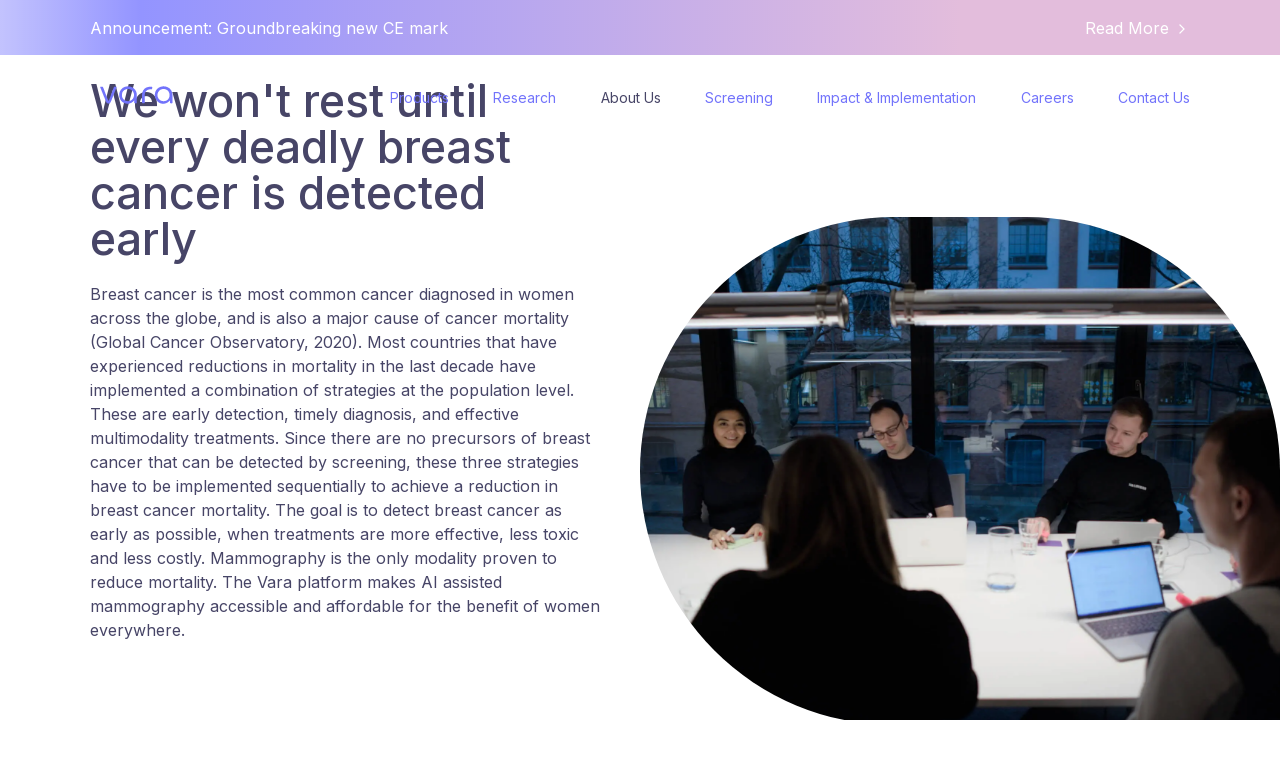

--- FILE ---
content_type: text/html; charset=utf-8
request_url: https://www.vara.ai/about-us
body_size: 7006
content:
<!DOCTYPE html><html><head><meta charSet="utf-8"/><meta name="viewport" content="width=device-width, initial-scale=1.0"/><link rel="apple-touch-icon" sizes="180x180" href="/apple-touch-icon.png"/><link rel="icon" type="image/png" sizes="32x32" href="/favicon-32x32.png"/><link rel="icon" type="image/png" sizes="16x16" href="/favicon-16x16.png"/><link rel="manifest" href="/site.webmanifest"/><meta name="msapplication-TileColor" content="#7273FB"/><meta name="theme-color" content="#ffffff"/><meta name="facebook-domain-verification" content="g9oh1lyb251hjrec55ixpo4dism1eo"/><title>Vara | About Us</title><link rel="preload" as="image" imagesrcset="/_next/image?url=%2F_next%2Fstatic%2Fmedia%2Fabout-hero.86eb0d69.jpg&amp;w=2048&amp;q=75 1x, /_next/image?url=%2F_next%2Fstatic%2Fmedia%2Fabout-hero.86eb0d69.jpg&amp;w=3840&amp;q=75 2x"/><meta name="next-head-count" content="11"/><noscript><img height="1" width="1" style="display:none" alt="" src="https://px.ads.linkedin.com/collect/?pid=4170305&amp;fmt=gif"/></noscript><link rel="preload" href="/_next/static/css/e99294dab9074f9c.css" as="style"/><link rel="stylesheet" href="/_next/static/css/e99294dab9074f9c.css" data-n-g=""/><noscript data-n-css=""></noscript><script defer="" nomodule="" src="/_next/static/chunks/polyfills-c67a75d1b6f99dc8.js"></script><script src="https://cdn-cookieyes.com/client_data/42c560155393c1cb96049e6e/script.js" defer="" data-nscript="beforeInteractive"></script><script src="/_next/static/chunks/webpack-cd2c8833a4b88f3a.js" defer=""></script><script src="/_next/static/chunks/framework-a070cbfff3c750c5.js" defer=""></script><script src="/_next/static/chunks/main-5f83e812ef7fa9c1.js" defer=""></script><script src="/_next/static/chunks/pages/_app-41cc2ea86ff589a7.js" defer=""></script><script src="/_next/static/chunks/0c428ae2-381341093db0b69f.js" defer=""></script><script src="/_next/static/chunks/1bfc9850-4f23b232bbe12cab.js" defer=""></script><script src="/_next/static/chunks/17007de1-16f3225efff9b345.js" defer=""></script><script src="/_next/static/chunks/7986-56075f22e62b4124.js" defer=""></script><script src="/_next/static/chunks/5675-dcd8fd9a8acc8b95.js" defer=""></script><script src="/_next/static/chunks/6382-bd7b2870e06410b7.js" defer=""></script><script src="/_next/static/chunks/6205-8983caf90630d016.js" defer=""></script><script src="/_next/static/chunks/pages/about-us-ae5cc53f482d3893.js" defer=""></script><script src="/_next/static/mz6YpmBEDdomOlC7muamL/_buildManifest.js" defer=""></script><script src="/_next/static/mz6YpmBEDdomOlC7muamL/_ssgManifest.js" defer=""></script><style data-styled="" data-styled-version="5.3.3">.loTPKe{z-index:-1;position:absolute;bottom:-5px;left:calc(100% - 50vw);border-radius:999px;border-bottom-right-radius:0;overflow:hidden;}/*!sc*/
.loTPKe img{height:70vh !important;max-width:50vw !important;object-fit:cover;}/*!sc*/
@media (max-width:769px){.loTPKe{position:static;width:100%;max-width:580px;left:calc(100% - 580px);margin-top:120px;margin-bottom:20px;}.loTPKe img{height:360px !important;max-width:none !important;width:100vw !important;}}/*!sc*/
data-styled.g1[id="components__HeroImage-sc-ccb0y9-0"]{content:"loTPKe,"}/*!sc*/
.fsYjPG{position:relative;margin:200px 0 150px;padding:100px 0;}/*!sc*/
@media (max-width:769px){.fsYjPG{padding:0;margin:150px 0;}}/*!sc*/
.fsYjPG:before{z-index:-2;content:"";display:block;position:absolute;top:-10%;height:120%;left:0;width:100%;background:#7273fb50;opacity:0.25;-webkit-filter:blur(80px);filter:blur(80px);}/*!sc*/
@media (max-width:769px){.fsYjPG:before{-webkit-transform:rotate(0);-ms-transform:rotate(0);transform:rotate(0);}}/*!sc*/
data-styled.g7[id="components__PurpleSkewedSection-sc-ccb0y9-6"]{content:"fsYjPG,"}/*!sc*/
.fFUApv{position:relative;padding:50px 0;width:auto;margin:50px auto;}/*!sc*/
@media (max-width:769px){.fFUApv{padding:40px;}}/*!sc*/
.fFUApv:before{z-index:-1;content:"";display:block;position:absolute;inset:0;background:#ffffff;-webkit-filter:blur(10px);filter:blur(10px);}/*!sc*/
@media (max-width:769px){.fFUApv:before{top:0;bottom:0;left:0;right:0;}}/*!sc*/
data-styled.g8[id="components__WhiteBlurBG-sc-ccb0y9-7"]{content:"fFUApv,"}/*!sc*/
.krJyUL{display:-webkit-box;display:-webkit-flex;display:-ms-flexbox;display:flex;-webkit-align-items:center;-webkit-box-align:center;-ms-flex-align:center;align-items:center;-webkit-box-pack:center;-webkit-justify-content:center;-ms-flex-pack:center;justify-content:center;-webkit-flex-wrap:wrap;-ms-flex-wrap:wrap;flex-wrap:wrap;}/*!sc*/
.krJyUL .grid-item{-webkit-flex:0 0 160px;-ms-flex:0 0 160px;flex:0 0 160px;margin-left:5px;margin-right:5px;}/*!sc*/
.dumlpb{display:-webkit-box;display:-webkit-flex;display:-ms-flexbox;display:flex;-webkit-align-items:center;-webkit-box-align:center;-ms-flex-align:center;align-items:center;-webkit-box-pack:center;-webkit-justify-content:center;-ms-flex-pack:center;justify-content:center;-webkit-flex-wrap:wrap;-ms-flex-wrap:wrap;flex-wrap:wrap;}/*!sc*/
.dumlpb .grid-item{-webkit-flex:0 0 160px;-ms-flex:0 0 160px;flex:0 0 160px;margin-left:10px;margin-right:10px;}/*!sc*/
data-styled.g16[id="ImageGrid__ImageGridContainer-sc-mvv6lr-0"]{content:"krJyUL,dumlpb,"}/*!sc*/
.jfYJsl{position:relative;height:200px;display:grid;place-items:center;overflow:hidden;}/*!sc*/
.jfYJsl .linked-in-overlay{--height:80px;z-index:1;pointer-events:none;position:absolute;left:0;width:100%;bottom:0;height:var(--height);display:grid;place-items:center;-webkit-transform:translateY(var(--height));-ms-transform:translateY(var(--height));transform:translateY(var(--height));-webkit-transition:all 0.3s var(--ease);transition:all 0.3s var(--ease);}/*!sc*/
.jfYJsl .linked-in-overlay svg{color:#fff;background:var(--v-blue);border-radius:2px;}/*!sc*/
.jfYJsl:hover .linked-in-overlay{-webkit-transform:translateY(0);-ms-transform:translateY(0);transform:translateY(0);}/*!sc*/
data-styled.g17[id="ImageGrid__ImageItemContainer-sc-mvv6lr-1"]{content:"jfYJsl,"}/*!sc*/
.eWPPIi{width:100%;height:100%;cursor:auto;overflow:hidden;}/*!sc*/
.eWPPIi img{width:100%;height:200px;object-fit:cover;border-radius:99px;-webkit-transition:all 0.25s ease;transition:all 0.25s ease;}/*!sc*/
.eWPPJz{width:100%;height:100%;cursor:auto;overflow:hidden;}/*!sc*/
.eWPPJz img{width:100%;height:160px;object-fit:cover;border-radius:99px;-webkit-transition:all 0.25s ease;transition:all 0.25s ease;}/*!sc*/
.eEPeJy{width:100%;height:100%;cursor:pointer;overflow:hidden;}/*!sc*/
.eEPeJy img{width:100%;height:200px;object-fit:cover;border-radius:99px;-webkit-transition:all 0.25s ease;transition:all 0.25s ease;}/*!sc*/
.eEPeFL{width:100%;height:100%;cursor:pointer;overflow:hidden;}/*!sc*/
.eEPeFL img{width:100%;height:160px;object-fit:cover;border-radius:99px;-webkit-transition:all 0.25s ease;transition:all 0.25s ease;}/*!sc*/
data-styled.g18[id="ImageGrid__ImageItem-sc-mvv6lr-2"]{content:"eWPPIi,eWPPJz,eEPeJy,eEPeFL,"}/*!sc*/
.fRyLSa{display:-webkit-box;display:-webkit-flex;display:-ms-flexbox;display:flex;gap:240px;}/*!sc*/
@media (max-width:1024px){.fRyLSa{gap:120px;}}/*!sc*/
@media (max-width:768px){.fRyLSa{display:block;}}/*!sc*/
data-styled.g31[id="about-us__AccomplishmentsContainer-sc-xlcdwq-0"]{content:"fRyLSa,"}/*!sc*/
.gDPuJn{position:-webkit-sticky;position:sticky;top:200px;-webkit-flex-shrink:0;-ms-flex-negative:0;flex-shrink:0;width:180px;height:60px;border-radius:50%;color:var(--v-blue);font-weight:bold;font-size:52px;-webkit-transition:all 0.6s ease;transition:all 0.6s ease;}/*!sc*/
@media (max-width:768px){.gDPuJn{display:none;}}/*!sc*/
data-styled.g32[id="about-us__AccomplishmentsIndicator-sc-xlcdwq-1"]{content:"gDPuJn,"}/*!sc*/
.gEFymE{position:relative;}/*!sc*/
.gEFymE .accomplishments-item{position:relative;padding-bottom:60px;}/*!sc*/
@media (max-width:768px){.gEFymE .accomplishments-item{margin-left:32px;padding-bottom:40px;}.gEFymE .accomplishments-item:before{display:block;content:'';position:absolute;top:6px;left:-32px;width:6px;height:6px;border:2px solid var(--v-blue);background:#fff;border-radius:50%;}.gEFymE .accomplishments-item:after{display:block;content:'';z-index:-1;position:absolute;top:8px;left:-27.5px;width:1px;height:100%;background:var(--v-blue);opacity:0.4;}.gEFymE .accomplishments-item:last-child:before{background:var(--v-blue);}.gEFymE .accomplishments-item:last-child:after{display:none;}}/*!sc*/
data-styled.g33[id="about-us__AccomplishmentsContent-sc-xlcdwq-2"]{content:"gEFymE,"}/*!sc*/
.kOnNyp{display:-webkit-box;display:-webkit-flex;display:-ms-flexbox;display:flex;-webkit-box-pack:center;-webkit-justify-content:center;-ms-flex-pack:center;justify-content:center;-webkit-flex-wrap:wrap;-ms-flex-wrap:wrap;flex-wrap:wrap;margin-bottom:100px;}/*!sc*/
data-styled.g34[id="about-us__ClientGrid-sc-xlcdwq-3"]{content:"kOnNyp,"}/*!sc*/
.cRksfz{cursor:pointer;-webkit-flex:0 0 280px;-ms-flex:0 0 280px;flex:0 0 280px;margin-bottom:20px;}/*!sc*/
data-styled.g35[id="about-us__ClientGridItem-sc-xlcdwq-4"]{content:"cRksfz,"}/*!sc*/
.dnfOUo{display:grid;grid-template-columns:330px 1fr;}/*!sc*/
@media (max-width:769px){.dnfOUo{grid-template-columns:1fr;}.dnfOUo img{margin-bottom:50px;}.dnfOUo p{text-align:center;}}/*!sc*/
data-styled.g36[id="about-us__SponsorGrid-sc-xlcdwq-5"]{content:"dnfOUo,"}/*!sc*/
.ickl{display:-webkit-box;display:-webkit-flex;display:-ms-flexbox;display:flex;-webkit-align-items:center;-webkit-box-align:center;-ms-flex-align:center;align-items:center;gap:24px;}/*!sc*/
.ickl img{width:180px;height:240px;object-fit:cover;}/*!sc*/
@media (max-width:768px){.ickl{-webkit-flex-direction:column;-ms-flex-direction:column;flex-direction:column;text-align:center;margin-bottom:40px;}}/*!sc*/
data-styled.g37[id="about-us__AdvisorItem-sc-xlcdwq-6"]{content:"ickl,"}/*!sc*/
</style></head><body><div id="__next" data-reactroot=""><div class="relative"><div class="animation-container"><span></span><span></span><span></span><span></span><span></span><span></span><span></span><span></span><span></span><span></span><span></span></div><main data-scroll-container="true"><section class="mh-100 place-items-center" data-scroll-section="true"><div class="components__HeroImage-sc-ccb0y9-0 loTPKe"><span style="box-sizing:border-box;display:inline-block;overflow:hidden;width:initial;height:initial;background:none;opacity:1;border:0;margin:0;padding:0;position:relative;max-width:100%"><span style="box-sizing:border-box;display:block;width:initial;height:initial;background:none;opacity:1;border:0;margin:0;padding:0;max-width:100%"><img style="display:block;max-width:100%;width:initial;height:initial;background:none;opacity:1;border:0;margin:0;padding:0" alt="" aria-hidden="true" src="data:image/svg+xml,%3csvg%20xmlns=%27http://www.w3.org/2000/svg%27%20version=%271.1%27%20width=%272048%27%20height=%271363%27/%3e"/></span><img alt="" srcSet="/_next/image?url=%2F_next%2Fstatic%2Fmedia%2Fabout-hero.86eb0d69.jpg&amp;w=2048&amp;q=75 1x, /_next/image?url=%2F_next%2Fstatic%2Fmedia%2Fabout-hero.86eb0d69.jpg&amp;w=3840&amp;q=75 2x" src="/_next/image?url=%2F_next%2Fstatic%2Fmedia%2Fabout-hero.86eb0d69.jpg&amp;w=3840&amp;q=75" decoding="async" data-nimg="intrinsic" style="position:absolute;top:0;left:0;bottom:0;right:0;box-sizing:border-box;padding:0;border:none;margin:auto;display:block;width:0;height:0;min-width:100%;max-width:100%;min-height:100%;max-height:100%"/></span></div><div class="container w-100"><div class="grid-2"><div><h2 class="mb-20">We won&#x27;t rest until every deadly breast cancer is detected early</h2><p>Breast cancer is the most common cancer diagnosed in women across the globe, and is also a major cause of cancer mortality (Global Cancer Observatory, 2020). Most countries that have experienced reductions in mortality in the last decade have implemented a combination of strategies at the population level. These are early detection, timely diagnosis, and effective multimodality treatments. Since there are no precursors of breast cancer that can be detected by screening, these three strategies have to be implemented sequentially to achieve a reduction in breast cancer mortality. The goal is to detect breast cancer as early as possible, when treatments are more effective, less toxic and less costly. Mammography is the only modality proven to reduce mortality. The Vara platform makes AI assisted mammography accessible and affordable for the benefit of women everywhere.</p></div></div></div></section><section class="place-items-center" data-scroll-section="true"><div class="container"><div class="grid-2 align-items-center"><div><div class="text-center mb-50"><p>Dr. med. Renate Tewaag</p><p class="font-weight-bold">radprax</p></div><div class="ImageGrid__ImageGridContainer-sc-mvv6lr-0 krJyUL"><div class="grid-item"><div class="ImageGrid__ImageItemContainer-sc-mvv6lr-1 jfYJsl"><div class="ImageGrid__ImageItem-sc-mvv6lr-2 eWPPIi"><img src="/images/team/renate.jpg" alt=""/></div></div></div><div class="grid-item"><div class="ImageGrid__ImageItemContainer-sc-mvv6lr-1 jfYJsl"><div class="ImageGrid__ImageItem-sc-mvv6lr-2 eWPPJz"><img src="/images/team/kirsten.jpg" alt=""/></div></div></div><div class="grid-item"><div class="ImageGrid__ImageItemContainer-sc-mvv6lr-1 jfYJsl"><div class="ImageGrid__ImageItem-sc-mvv6lr-2 eWPPJz"><img src="/images/team/timo.jpg" alt=""/></div></div></div><div class="grid-item"><div class="ImageGrid__ImageItemContainer-sc-mvv6lr-1 jfYJsl"><div class="ImageGrid__ImageItem-sc-mvv6lr-2 eWPPJz"><img src="/images/team/thomas.jpg" alt=""/></div></div></div><div class="grid-item"><div class="ImageGrid__ImageItemContainer-sc-mvv6lr-1 jfYJsl"><div class="ImageGrid__ImageItem-sc-mvv6lr-2 eWPPJz"><img src="/images/team/thilo.jpg" alt=""/></div></div></div><div class="grid-item"><div class="ImageGrid__ImageItemContainer-sc-mvv6lr-1 jfYJsl"><div class="ImageGrid__ImageItem-sc-mvv6lr-2 eWPPJz"><img src="/images/team/volker.jpg" alt=""/></div></div></div></div></div><div class="fade-down" data-scroll="true"><div class="h3 mb-20">We started from scratch</div><p>Back in 2018 we understood that the future of breast cancer screening includes artificial intelligence. But we didn’t quite know how AI would be integrated into the radiologist’s workflow. We needed to deliver both superior AI — and a superior experience for radiologists. <br/><br/>So, from day one, we partnered closely with screening units in Germany who believed in the transformative potential of AI. These development partners - or co-creators, as we like to call them - collaborated with the Vara team to not only design a breast cancer screening platform that would improve overall performance and quality metrics of screening radiologists, but most importantly, always keep screening radiologists in the loop.</p></div></div></div></section><section data-scroll-section="true"><div class="container"><div class="about-us__AccomplishmentsContainer-sc-xlcdwq-0 fRyLSa"><div class="about-us__AccomplishmentsIndicator-sc-xlcdwq-1 gDPuJn">2018</div><div data-scroll="true" class="about-us__AccomplishmentsContent-sc-xlcdwq-2 gEFymE"><div class="accomplishments-item" data-scroll="true" data-scroll-call="2018" data-scroll-repeat="true" data-scroll-position="bottom" data-scroll-offset="86%"><p class="font-weight-bold mb-1">November 2018</p><p>Spin-off from Merantix Venture Studio</p></div><div class="accomplishments-item" data-scroll="true" data-scroll-call="2019" data-scroll-repeat="true" data-scroll-position="bottom" data-scroll-offset="86%"><p class="font-weight-bold mb-1">January 2019</p><p>First screening centers in Germany joined our journey as development partners</p></div><div class="accomplishments-item" data-scroll="true" data-scroll-call="2019" data-scroll-repeat="true" data-scroll-position="bottom" data-scroll-offset="86%"><p class="font-weight-bold mb-1">September 2019</p><p>Vara certified as a CE (class IIb) medical device</p></div><div class="accomplishments-item" data-scroll="true" data-scroll-call="2020" data-scroll-repeat="true" data-scroll-position="bottom" data-scroll-offset="86%"><p class="font-weight-bold mb-1">May 2020</p><p>€6.5M Series A led by OMERS Ventures, Toronto</p></div><div class="accomplishments-item" data-scroll="true" data-scroll-call="2022" data-scroll-repeat="true" data-scroll-position="bottom" data-scroll-offset="86%"><p class="font-weight-bold mb-1">February 2022</p><p>Vara Teams Up with Mamotest to Launch the Company’s First International Breast Screening Unit in Mexico</p></div><div class="accomplishments-item" data-scroll="true" data-scroll-call="2022" data-scroll-repeat="true" data-scroll-position="bottom" data-scroll-offset="86%"><p class="font-weight-bold mb-1">March 2022</p><p>Vara obtains stringent European Medical Device Regulation (MDR) certification</p></div><div class="accomplishments-item" data-scroll="true" data-scroll-call="2022" data-scroll-repeat="true" data-scroll-position="bottom" data-scroll-offset="86%"><p class="font-weight-bold mb-1">March 2022</p><p>Vara brings AI-driven breast screening to Greece with partner MITERA</p></div><div class="accomplishments-item" data-scroll="true" data-scroll-call="2022" data-scroll-repeat="true" data-scroll-position="bottom" data-scroll-offset="86%"><p class="font-weight-bold mb-1">March 2022</p><p>Vara and University of Lübeck kick off first-ever prospective AI study for breast cancer screening in Germany</p></div><div class="accomplishments-item" data-scroll="true" data-scroll-call="2022" data-scroll-repeat="true" data-scroll-position="bottom" data-scroll-offset="86%"><p class="font-weight-bold mb-1">April 2022</p><p>Largest study of its kind shows promising results in preventing missed breast cancer with AI (European Journal of Radiology)</p></div><div class="accomplishments-item" data-scroll="true" data-scroll-call="2022" data-scroll-repeat="true" data-scroll-position="bottom" data-scroll-offset="86%"><p class="font-weight-bold mb-1">May 2022</p><p>Novel, complementary approach to applying AI to breast cancer screening  improves accuracy (Lancet Digital Health)</p></div><div class="accomplishments-item" data-scroll="true" data-scroll-call="2023" data-scroll-repeat="true" data-scroll-position="bottom" data-scroll-offset="86%"><p class="font-weight-bold mb-1">January 2023</p><p>Vara launches in India</p></div><div class="accomplishments-item" data-scroll="true" data-scroll-call="2023" data-scroll-repeat="true" data-scroll-position="bottom" data-scroll-offset="86%"><p class="font-weight-bold mb-1">June 2023</p><p>Vara launches in Egypt</p></div><div class="accomplishments-item" data-scroll="true" data-scroll-call="2023" data-scroll-repeat="true" data-scroll-position="bottom" data-scroll-offset="86%"><p class="font-weight-bold mb-1">November 2023</p><p>World’s largest prospective study AI for in breast cancer screening concludes with almost 500k participants</p></div></div></div></div></section><section data-scroll-section="true"><div class="container"><div class="h3 text-center mb-50">Our Leadership</div><div><div class="text-center mb-50"><p>Jonas Muff</p><p class="font-weight-bold">Founder &amp; Chief Executive Officer</p></div><div class="ImageGrid__ImageGridContainer-sc-mvv6lr-0 dumlpb"><div class="grid-item"><a href="https://www.linkedin.com/in/jonasmuff/" target="_blank"><div class="ImageGrid__ImageItemContainer-sc-mvv6lr-1 jfYJsl"><div class="ImageGrid__ImageItem-sc-mvv6lr-2 eEPeJy"><img src="/images/team/jonas.jpg" alt=""/></div><div class="linked-in-overlay"><svg stroke="currentColor" fill="currentColor" stroke-width="0" viewBox="0 0 16 16" height="24" width="24" xmlns="http://www.w3.org/2000/svg"><path d="M0 1.146C0 .513.526 0 1.175 0h13.65C15.474 0 16 .513 16 1.146v13.708c0 .633-.526 1.146-1.175 1.146H1.175C.526 16 0 15.487 0 14.854V1.146zm4.943 12.248V6.169H2.542v7.225h2.401zm-1.2-8.212c.837 0 1.358-.554 1.358-1.248-.015-.709-.52-1.248-1.342-1.248-.822 0-1.359.54-1.359 1.248 0 .694.521 1.248 1.327 1.248h.016zm4.908 8.212V9.359c0-.216.016-.432.08-.586.173-.431.568-.878 1.232-.878.869 0 1.216.662 1.216 1.634v3.865h2.401V9.25c0-2.22-1.184-3.252-2.764-3.252-1.274 0-1.845.7-2.165 1.193v.025h-.016a5.54 5.54 0 0 1 .016-.025V6.169h-2.4c.03.678 0 7.225 0 7.225h2.4z"></path></svg></div></div></a></div><div class="grid-item"><a href="https://www.linkedin.com/in/stefan-bunk/" target="_blank"><div class="ImageGrid__ImageItemContainer-sc-mvv6lr-1 jfYJsl"><div class="ImageGrid__ImageItem-sc-mvv6lr-2 eEPeFL"><img src="/images/team/stefan.jpg" alt=""/></div><div class="linked-in-overlay"><svg stroke="currentColor" fill="currentColor" stroke-width="0" viewBox="0 0 16 16" height="24" width="24" xmlns="http://www.w3.org/2000/svg"><path d="M0 1.146C0 .513.526 0 1.175 0h13.65C15.474 0 16 .513 16 1.146v13.708c0 .633-.526 1.146-1.175 1.146H1.175C.526 16 0 15.487 0 14.854V1.146zm4.943 12.248V6.169H2.542v7.225h2.401zm-1.2-8.212c.837 0 1.358-.554 1.358-1.248-.015-.709-.52-1.248-1.342-1.248-.822 0-1.359.54-1.359 1.248 0 .694.521 1.248 1.327 1.248h.016zm4.908 8.212V9.359c0-.216.016-.432.08-.586.173-.431.568-.878 1.232-.878.869 0 1.216.662 1.216 1.634v3.865h2.401V9.25c0-2.22-1.184-3.252-2.764-3.252-1.274 0-1.845.7-2.165 1.193v.025h-.016a5.54 5.54 0 0 1 .016-.025V6.169h-2.4c.03.678 0 7.225 0 7.225h2.4z"></path></svg></div></div></a></div><div class="grid-item"><a href="https://www.linkedin.com/in/anna-cabanes-ab4b6418/" target="_blank"><div class="ImageGrid__ImageItemContainer-sc-mvv6lr-1 jfYJsl"><div class="ImageGrid__ImageItem-sc-mvv6lr-2 eEPeFL"><img src="/images/team/anna.jpg" alt=""/></div><div class="linked-in-overlay"><svg stroke="currentColor" fill="currentColor" stroke-width="0" viewBox="0 0 16 16" height="24" width="24" xmlns="http://www.w3.org/2000/svg"><path d="M0 1.146C0 .513.526 0 1.175 0h13.65C15.474 0 16 .513 16 1.146v13.708c0 .633-.526 1.146-1.175 1.146H1.175C.526 16 0 15.487 0 14.854V1.146zm4.943 12.248V6.169H2.542v7.225h2.401zm-1.2-8.212c.837 0 1.358-.554 1.358-1.248-.015-.709-.52-1.248-1.342-1.248-.822 0-1.359.54-1.359 1.248 0 .694.521 1.248 1.327 1.248h.016zm4.908 8.212V9.359c0-.216.016-.432.08-.586.173-.431.568-.878 1.232-.878.869 0 1.216.662 1.216 1.634v3.865h2.401V9.25c0-2.22-1.184-3.252-2.764-3.252-1.274 0-1.845.7-2.165 1.193v.025h-.016a5.54 5.54 0 0 1 .016-.025V6.169h-2.4c.03.678 0 7.225 0 7.225h2.4z"></path></svg></div></div></a></div><div class="grid-item"><a href="https://www.linkedin.com/in/egbert-schillings-17ba6b5a/" target="_blank"><div class="ImageGrid__ImageItemContainer-sc-mvv6lr-1 jfYJsl"><div class="ImageGrid__ImageItem-sc-mvv6lr-2 eEPeFL"><img src="/images/team/egbert.jpg" alt=""/></div><div class="linked-in-overlay"><svg stroke="currentColor" fill="currentColor" stroke-width="0" viewBox="0 0 16 16" height="24" width="24" xmlns="http://www.w3.org/2000/svg"><path d="M0 1.146C0 .513.526 0 1.175 0h13.65C15.474 0 16 .513 16 1.146v13.708c0 .633-.526 1.146-1.175 1.146H1.175C.526 16 0 15.487 0 14.854V1.146zm4.943 12.248V6.169H2.542v7.225h2.401zm-1.2-8.212c.837 0 1.358-.554 1.358-1.248-.015-.709-.52-1.248-1.342-1.248-.822 0-1.359.54-1.359 1.248 0 .694.521 1.248 1.327 1.248h.016zm4.908 8.212V9.359c0-.216.016-.432.08-.586.173-.431.568-.878 1.232-.878.869 0 1.216.662 1.216 1.634v3.865h2.401V9.25c0-2.22-1.184-3.252-2.764-3.252-1.274 0-1.845.7-2.165 1.193v.025h-.016a5.54 5.54 0 0 1 .016-.025V6.169h-2.4c.03.678 0 7.225 0 7.225h2.4z"></path></svg></div></div></a></div><div class="grid-item"><a href="https://www.linkedin.com/in/christian-leibig-49ab57175/" target="_blank"><div class="ImageGrid__ImageItemContainer-sc-mvv6lr-1 jfYJsl"><div class="ImageGrid__ImageItem-sc-mvv6lr-2 eEPeFL"><img src="/images/team/christian.jpg" alt=""/></div><div class="linked-in-overlay"><svg stroke="currentColor" fill="currentColor" stroke-width="0" viewBox="0 0 16 16" height="24" width="24" xmlns="http://www.w3.org/2000/svg"><path d="M0 1.146C0 .513.526 0 1.175 0h13.65C15.474 0 16 .513 16 1.146v13.708c0 .633-.526 1.146-1.175 1.146H1.175C.526 16 0 15.487 0 14.854V1.146zm4.943 12.248V6.169H2.542v7.225h2.401zm-1.2-8.212c.837 0 1.358-.554 1.358-1.248-.015-.709-.52-1.248-1.342-1.248-.822 0-1.359.54-1.359 1.248 0 .694.521 1.248 1.327 1.248h.016zm4.908 8.212V9.359c0-.216.016-.432.08-.586.173-.431.568-.878 1.232-.878.869 0 1.216.662 1.216 1.634v3.865h2.401V9.25c0-2.22-1.184-3.252-2.764-3.252-1.274 0-1.845.7-2.165 1.193v.025h-.016a5.54 5.54 0 0 1 .016-.025V6.169h-2.4c.03.678 0 7.225 0 7.225h2.4z"></path></svg></div></div></a></div><div class="grid-item"><a href="https://www.linkedin.com/in/varunmundra5/" target="_blank"><div class="ImageGrid__ImageItemContainer-sc-mvv6lr-1 jfYJsl"><div class="ImageGrid__ImageItem-sc-mvv6lr-2 eEPeFL"><img src="/images/team/varun.jpg" alt=""/></div><div class="linked-in-overlay"><svg stroke="currentColor" fill="currentColor" stroke-width="0" viewBox="0 0 16 16" height="24" width="24" xmlns="http://www.w3.org/2000/svg"><path d="M0 1.146C0 .513.526 0 1.175 0h13.65C15.474 0 16 .513 16 1.146v13.708c0 .633-.526 1.146-1.175 1.146H1.175C.526 16 0 15.487 0 14.854V1.146zm4.943 12.248V6.169H2.542v7.225h2.401zm-1.2-8.212c.837 0 1.358-.554 1.358-1.248-.015-.709-.52-1.248-1.342-1.248-.822 0-1.359.54-1.359 1.248 0 .694.521 1.248 1.327 1.248h.016zm4.908 8.212V9.359c0-.216.016-.432.08-.586.173-.431.568-.878 1.232-.878.869 0 1.216.662 1.216 1.634v3.865h2.401V9.25c0-2.22-1.184-3.252-2.764-3.252-1.274 0-1.845.7-2.165 1.193v.025h-.016a5.54 5.54 0 0 1 .016-.025V6.169h-2.4c.03.678 0 7.225 0 7.225h2.4z"></path></svg></div></div></a></div></div></div></div></section><section data-scroll-section="true"><div class="container"><div class="h3 text-center mb-50">Meet the Advisors</div><div class="grid-2"><div class="about-us__AdvisorItem-sc-xlcdwq-6 ickl"><div class="advisor-image"><img class="pill" src="/images/team/pascal.jpg" alt="Assoc. Prof. Pascal Baltzer"/></div><div><p class="font-weight-bold mb-1">Assoc. Prof. Pascal Baltzer</p><p class="mb-1">Medical University of Vienna, Department of Biomedical Imaging and Image-Guided Therapy, Vienna, Austria</p><a class="btn-link" href="https://www.linkedin.com/in/pascal-baltzer-8b78306a/" target="_blank" rel="noreferrer">View Profile on LinkedIn</a></div></div><div class="about-us__AdvisorItem-sc-xlcdwq-6 ickl"><div class="advisor-image"><img class="pill" src="/images/team/alexandra.jpg" alt="Dr. Alexandra Athanasiou"/></div><div><p class="font-weight-bold mb-1">Dr. Alexandra Athanasiou</p><p class="mb-1">Director Mammography, MITERA Hospital, Athens, Greece</p><a class="btn-link" href="https://www.linkedin.com/in/alexandra-athanasiou-a159394/" target="_blank" rel="noreferrer">View Profile on LinkedIn</a></div></div><div class="about-us__AdvisorItem-sc-xlcdwq-6 ickl"><div class="advisor-image"><img class="pill" src="/images/team/thilo.jpg" alt="Dr. Thilo Töllner"/></div><div><p class="font-weight-bold mb-1">Dr. Thilo Töllner</p><p class="mb-1">Head of Mammography, Klinik Dr. Hancken, Stade, Germany</p><a class="btn-link" href="https://www.linkedin.com/in/dr-med-thilo-t%C3%B6llner-33a52a15b/" target="_blank" rel="noreferrer">View Profile on LinkedIn</a></div></div><div class="about-us__AdvisorItem-sc-xlcdwq-6 ickl"><div class="advisor-image"><img class="pill" src="/images/team/lale.jpg" alt="Prof. Lale Umutlu"/></div><div><p class="font-weight-bold mb-1">Prof. Lale Umutlu</p><p class="mb-1">Vice-Chair, Institute of Diagnostic and Interventional Radiology and Neuroradiology, Medical University of Essen, Essen, Germany</p><a class="btn-link" href="https://www.linkedin.com/in/lale-umutlu-0471273a/" target="_blank" rel="noreferrer">View Profile on LinkedIn</a></div></div><div class="about-us__AdvisorItem-sc-xlcdwq-6 ickl"><div class="advisor-image"><img class="pill" src="/images/team/ian.jpg" alt="Ian Rentsch"/></div><div><p class="font-weight-bold mb-1">Ian Rentsch</p><p class="mb-1">Vice President, Head of Global Data Partnerships at TriNetX</p><a class="btn-link" href="https://www.linkedin.com/in/ianrentsch/" target="_blank" rel="noreferrer">View Profile on LinkedIn</a></div></div><div class="about-us__AdvisorItem-sc-xlcdwq-6 ickl"><div class="advisor-image"><img class="pill" src="/images/team/werner.jpg" alt="Werner Boeing"/></div><div><p class="font-weight-bold mb-1">Werner Boeing</p><p class="mb-1">Former CIO Roche Diagnostics, currently CEO and co-founder of evisory</p><a class="btn-link" href="https://www.linkedin.com/in/wernerboeing/" target="_blank" rel="noreferrer">View Profile on LinkedIn</a></div></div><div class="about-us__AdvisorItem-sc-xlcdwq-6 ickl"><div class="advisor-image"><img class="pill" src="/images/team/moritz.jpg" alt="Dr. Moritz Brehmer"/></div><div><p class="font-weight-bold mb-1">Dr. Moritz Brehmer</p><p class="mb-1">AI Program Director at Quartz Healthcare</p><a class="btn-link" href="https://www.linkedin.com/in/dr-med-moritz-brehmer-36082b14/" target="_blank" rel="noreferrer">View Profile on LinkedIn</a></div></div></div></div></section><section data-scroll-section="true" class="components__PurpleSkewedSection-sc-ccb0y9-6 fsYjPG"><div class="container"><div class="components__WhiteBlurBG-sc-ccb0y9-7 fFUApv"><div class="h3 text-center mb-50 fade-down" data-scroll="true">Meet the Vara Investors</div><div class="about-us__ClientGrid-sc-xlcdwq-3 kOnNyp"><div class="about-us__ClientGridItem-sc-xlcdwq-4 cRksfz fade-down delay-0" data-scroll="true"><img src="/images/logos/omers-logo.png" alt="undefined logo"/></div><div class="about-us__ClientGridItem-sc-xlcdwq-4 cRksfz fade-down delay-1" data-scroll="true"><img src="/images/logos/thinkhealth-logo.png" alt="undefined logo"/></div><div class="about-us__ClientGridItem-sc-xlcdwq-4 cRksfz fade-down delay-2" data-scroll="true"><img src="/images/logos/plugplay-logo.png" alt="undefined logo"/></div><div class="about-us__ClientGridItem-sc-xlcdwq-4 cRksfz fade-down delay-3" data-scroll="true"><img src="/images/logos/soleria-logo.png" alt="undefined logo"/></div><div class="about-us__ClientGridItem-sc-xlcdwq-4 cRksfz fade-down delay-4" data-scroll="true"><img src="/images/logos/merantix-logo.png" alt="undefined logo"/></div><div class="about-us__ClientGridItem-sc-xlcdwq-4 cRksfz fade-down delay-5" data-scroll="true"><img src="/images/logos/eqt-logo.png" alt="undefined logo"/></div><div class="about-us__ClientGridItem-sc-xlcdwq-4 cRksfz fade-down delay-6" data-scroll="true"><img src="/images/logos/vi-logo.png" alt="undefined logo"/></div><div class="about-us__ClientGridItem-sc-xlcdwq-4 cRksfz fade-down delay-7" data-scroll="true"><img src="/images/logos/sfo-logo.png" alt="undefined logo"/></div><div class="about-us__ClientGridItem-sc-xlcdwq-4 cRksfz fade-down delay-8" data-scroll="true"><img src="/images/logos/ibb-ventures-logo.png" alt="undefined logo"/></div></div><div class="h3 text-center mb-50 fade-down" data-scroll="true">Our Sponsors</div><div class="about-us__SponsorGrid-sc-xlcdwq-5 dnfOUo fade-down" data-scroll="true"><img src="/images/logos/fmer-logo.png" alt="Federal Ministry of Education and Research Logo"/><p>Vara's research and development is co-financed by the Federal Ministry of Education and Research. Funds from the Eurostar project are used to extend the Vara machine learning model designed to support human experts during the detection of breast cancer.</p></div></div></div></section></main></div></div><script id="__NEXT_DATA__" type="application/json">{"props":{"pageProps":{}},"page":"/about-us","query":{},"buildId":"mz6YpmBEDdomOlC7muamL","nextExport":true,"autoExport":true,"isFallback":false,"scriptLoader":[{"strategy":"afterInteractive","dangerouslySetInnerHTML":{"__html":"\n                _linkedin_partner_id = \"4170305\";\n                window._linkedin_data_partner_ids = window._linkedin_data_partner_ids || [];\n                window._linkedin_data_partner_ids.push(_linkedin_partner_id);\n                (function(l) {\n                if (!l){window.lintrk = function(a,b){window.lintrk.q.push([a,b])};\n                window.lintrk.q=[]}\n                var s = document.getElementsByTagName(\"script\")[0];\n                var b = document.createElement(\"script\");\n                b.type = \"text/javascript\";b.async = true;\n                b.src = \"https://snap.licdn.com/li.lms-analytics/insight.min.js\";\n                s.parentNode.insertBefore(b, s);})(window.lintrk);\n              "}}]}</script></body></html>

--- FILE ---
content_type: text/css; charset=utf-8
request_url: https://www.vara.ai/_next/static/css/e99294dab9074f9c.css
body_size: 3545
content:
@import url("https://fonts.googleapis.com/css2?family=Inter:wght@300;400;500;700&display=swap");:root{--primary-font:"Inter",sans-serif;--v-blue:#7273fb;--v-purple:#474567;--light-purple:#f3f2ff;--link-blue:#10f;--neon-green:#00e979;--ease:cubic-bezier(.55,0,.1,1)}@media (max-width:768px){html{width:100vw;overflow-x:hidden}}body{padding:0;margin:0;font-family:var(--primary-font);color:var(--v-purple);width:100vw;overflow-x:hidden}body.activate-sticky{overflow-x:auto}a{color:var(--v-blue);text-decoration:none}*{box-sizing:border-box;margin:0;padding:0}img,video{width:100%}.h1,h1{margin-bottom:30px}.h1,.h2,h1,h2{font-size:45px;line-height:46px}.h1,.h2,.h3,h1,h2,h3{font-family:var(--primary-font);font-style:normal;font-weight:500}.h3,h3{font-size:30px;line-height:40px;letter-spacing:-.02em}.h4,h4{font-family:Inter;font-style:normal;font-weight:500;font-size:20px;line-height:28px;letter-spacing:-.014em}p{font-family:var(--primary-font);font-weight:400;font-size:16px;line-height:24px}p.sm{font-size:14px;line-height:22px}p.lg{font-size:18px;line-height:28px}p.testimonial{font-family:Inter;font-size:50px;line-height:61px;letter-spacing:-.02em}p.muted{font-family:Inter;font-size:14px;line-height:14px;color:#26395960}sup{vertical-align:top;position:relative;top:-.5em;margin-right:2px}.fw-300{font-weight:300}.font-weight-light{font-weight:400}.font-weight-medium{font-weight:500}.font-weight-bold{font-weight:700}@media (max-width:769px){.h1,.h2,h1,h2{font-size:40px;line-height:48px;letter-spacing:-.02em}.h3,h3{font-size:26px;line-height:34px}.h4,h4{font-size:18px}.h4,h4,p{line-height:24px}p{font-size:16px}p.testimonial{font-size:30px;line-height:40px}}sup{color:#10f}.container{max-width:1100px;margin:0 auto}.container-sm{max-width:740px;margin:0 auto}@media (max-width:1140px){.container{padding:0 40px}}@media (max-width:600px){.container{padding:0 20px}}.grid-2{display:grid;grid-template-columns:1fr 1fr;grid-gap:80px}@media (max-width:769px){.grid-2{grid-template-columns:1fr;grid-gap:20px}}.grid-3{display:grid;grid-template-columns:repeat(auto-fit,minmax(300px,1fr));grid-gap:80px}.grid-3.gap-sm{grid-gap:60px 24px}.grid-4{display:grid;grid-template-columns:repeat(auto-fit,minmax(200px,1fr));grid-gap:50px}.d-flex{display:flex;align-items:center}.flex-shrink-0{flex-shrink:0}li{font-size:16px;line-height:24px;margin-left:20px}.align-items-center{align-items:center}.align-items-stretch{align-items:stretch}.justify-content-around{display:flex;align-items:center;justify-content:space-around}.justify-content-between{display:flex;align-items:center;justify-content:space-between}.position-relative,.relative{position:relative}.w-100{width:100%}.mh-100{min-height:100vh;padding:10px 0}.py-100{padding:150px 0}@media (max-width:769px){.mh-100{min-height:auto;margin-bottom:75px}.py-100{padding:75px 0}}.place-items-center{display:grid!important;place-items:center}.mb-0{margin-bottom:0}.mb-1{margin-bottom:.5rem}.mb-20{margin-bottom:20px}.mb-32{margin-bottom:32px}.mb-50{margin-bottom:50px}.mb-100{margin-bottom:100px}.mb-200{margin-bottom:200px}.mt-10{margin-top:10px}.mt-80{margin-top:80px}.ml-1{margin-left:.5rem}.hidden{opacity:0;visibility:hidden}.visible{opacity:1;visibility:visible}.hidden-on-mobile{display:none}.hidden-on-desktop{display:block}@media (min-width:768px){.hidden-on-mobile{display:block}.hidden-on-desktop{display:none!important}}@media (max-width:769px){.mb-100,.mb-50{margin-bottom:50px}.h3.mb-20{margin-bottom:10px}}.text-center{text-align:center}.text-right{text-align:right}.overflow-x-hidden{overflow-x:hidden}.overflow-hidden{overflow:hidden}.inline-block{display:inline-block}.break-all{word-break:break-all}.col-span-2{grid-column:span 2}.h-full{height:100%}input,select,textarea{cursor:pointer;width:100%;border:none;background:none;color:var(--v-purple);border-bottom:.5px solid var(--v-purple);font-family:Inter;font-size:16px;font-weight:400;padding:16px 12px;line-height:24px;resize:none}select{-webkit-appearance:none;-moz-appearance:none;appearance:none;padding:16px 8px}::-moz-placeholder{color:var(--v-purple)}:-ms-input-placeholder{color:var(--v-purple)}::placeholder{color:var(--v-purple)}input:focus-visible,select:focus-visible,textarea:focus-visible{outline:none}input:focus{border-color:#000}.input-hint{margin-top:10px;font-size:13px;color:var(--v-blue)}.icon-input{position:relative}.icon-input input{display:block;width:100%;padding-right:60px}.icon-input svg{position:absolute;right:0;top:50%;transform:translateY(-50%)}section{position:relative;margin-bottom:200px}@media (max-width:769px){section{margin-bottom:100px}}.pill{border-radius:199px;overflow:hidden}.circle{border-radius:50%}.bubble-left{border-radius:199px;border-bottom-left-radius:0}.bubble-right{border-radius:199px;border-bottom-right-radius:0}button{position:relative;cursor:pointer;text-align:center;padding:20px 56px;border-radius:99px;font-family:var(--primary-font);font-style:normal;font-weight:400;font-size:16px;line-height:24px;outline:none}button.primary{background:var(--v-blue);color:#fff;border:none}button.secondary{background:transparent;color:var(--v-blue);border:1px solid var(--v-blue);transition:color .8s ease,border .8s ease}button.secondary:hover{border:1px solid transparent;color:#fff}button.secondary:before{z-index:-1;content:"";display:block;position:absolute;inset:-10px;background:var(--v-blue);filter:blur(10px);border-radius:99px;opacity:0;transition:opacity .8s ease}button.secondary:hover:before{opacity:.8}button.round-btn{width:80px;height:80px;padding:0;display:grid;place-items:center;border-radius:50%}a.btn-link{color:var(--v-blue);text-decoration:none;font-family:var(--primary-font);font-style:normal;font-weight:400;font-size:14px;line-height:24px;margin:auto 0}@media (max-width:550px){button{width:100%}}.icon{margin-right:3px;vertical-align:bottom}.va-middle{vertical-align:middle}.disclaimer-box{background:var(--light-purple);border:1px solid var(--v-blue);padding:20px;border-radius:5px}.figure{padding:20px;border:1px solid var(--v-purple)}.figure p{padding-top:10px;border-top:1px solid var(--v-purple);font-size:14px;line-height:130%}.partner-form-step{position:absolute;inset:0}.embla__container{display:flex;cursor:url(/images/cursors/cursor-drag.svg) 50 50,auto}@media (max-width:769px){.embla__container{cursor:auto}}.embla__slide-text{flex:0 0 400px;padding-right:50px}.embla__slide-blog{flex:0 0 320px;margin-right:50px}.embla__slide-team{position:relative;flex:0 0 230px;margin-bottom:280px}.embla__slide-team img{cursor:url(/images/cursors/cursor-click.svg) 50 50,auto;width:100%;height:310px;-o-object-fit:cover;object-fit:cover}.embla__slide-team:nth-child(2n){flex:0 0 320px;margin-top:160px;margin-bottom:0}.embla__slide-team:nth-child(2n) img{width:100%;height:420px;-o-object-fit:cover;object-fit:cover}@media (max-width:769px){.embla__slide-text{flex:0 0 330px}.embla__slide-blog{flex:0 0 280px;margin-right:50px}.embla__slide-team,.embla__slide-team:nth-child(2n){flex:0 0 220px;margin:0 25px}.embla__slide-team img,.embla__slide-team:nth-child(2n) img{cursor:pointer;height:300px}}.monitoring-sprite svg{width:100%;height:auto}@keyframes move{to{transform:translateZ(0) rotate(1turn)}}.animation-container{position:absolute;inset:0;overflow:hidden}.animation-container.hide{pointer-events:none}.animation-container>span{z-index:-1;width:50vmin;height:50vmin;border-radius:50vmin;-webkit-backface-visibility:hidden;backface-visibility:hidden;position:absolute;animation:move;animation-duration:6s;animation-timing-function:linear;animation-iteration-count:infinite}.animation-container.hide>span{opacity:0;visibility:hidden}@media (max-width:650px){.animation-container>span{width:75vmin;height:75vmin;border-radius:75vmin}}.animation-container>span:nth-child(0){color:#f3f2ff;top:4%;left:33%;transform-origin:21vw 13vh}.animation-container>span:first-child,.animation-container>span:nth-child(0){animation-duration:80s;width:320px;height:320px;background:currentColor;filter:blur(60px)}.animation-container>span:first-child{color:#f7d1dd;top:33%;left:100%;transform-origin:22vw 3vh}.animation-container>span:nth-child(2){color:#fff0f0;top:6%;left:76%;animation-duration:50s;transform-origin:-24vw 1vh;width:320px;height:320px;background:currentColor;filter:blur(60px)}.animation-container>span:nth-child(3){color:#d4d4fe75;top:20%;left:67%;transform-origin:11vw -1vh}.animation-container>span:nth-child(3),.animation-container>span:nth-child(4){animation-duration:80s;width:320px;height:320px;background:currentColor;filter:blur(60px)}.animation-container>span:nth-child(4){color:#f7d1dd;top:28%;left:1%;transform-origin:-17vw 2vh}.animation-container>span:nth-child(5){color:#fff0f0;top:34%;left:84%;animation-duration:80s;transform-origin:18vw 24vh;width:320px;height:320px;background:currentColor;filter:blur(60px)}.animation-container>span:nth-child(6){bottom:55%;left:44%;transform-origin:24vw 9vh}.animation-container>span:nth-child(6),.animation-container>span:nth-child(7){color:#d4d4fe75;animation-duration:80s;width:320px;height:320px;background:currentColor;filter:blur(60px)}.animation-container>span:nth-child(7){bottom:14%;left:59%;transform-origin:9vw -8vh}.animation-container>span:nth-child(8){color:#f3f2ff;bottom:75%;left:48%;animation-duration:50s;transform-origin:-10vw -22vh;width:320px;height:320px;background:currentColor;filter:blur(60px)}.animation-container>span:nth-child(9){color:#d4d4fe75;bottom:63%;left:37%;animation-duration:80s;transform-origin:-19vw 23vh;width:320px;height:320px;background:currentColor;filter:blur(60px)}.animation-container>span:nth-child(10){color:#fff0f0;top:10%;left:74%;animation-duration:50s;transform-origin:-22vw 23vh;width:320px;height:320px;background:currentColor;filter:blur(60px)}.animation-container>span:nth-child(11){color:#f7d1dd;top:97%;left:79%;animation-duration:80s;transform-origin:4vw -18vh;width:320px;height:320px;background:currentColor;filter:blur(60px)}.CookieConsent{z-index:10;position:fixed;width:96%;left:2%;margin-bottom:1%;background:#fafafa;border-radius:20px;padding:14px 28px;display:flex;justify-content:space-between;align-items:center;transition:all .4s ease}.CookieConsent button{margin-right:12px;padding:16px 24px;border:none;outline:none}#rcc-decline-button{background:transparent;text-decoration:underline;border:none;color:var(--v-purple)}#rcc-confirm-button{background:#000;color:#fff}@media (max-width:769px){.CookieConsent{flex-direction:column;bottom:10%!important;font-size:14px;padding:16px;text-align:center}.CookieConsent button{width:auto;font-size:14px;padding:12px 22px;margin-top:20px}}.sus_table{width:100%;-webkit-mask-image:linear-gradient(#fff 60%,hsla(0,0%,100%,0));mask-image:linear-gradient(#fff 60%,hsla(0,0%,100%,0))}.sus_table td,.sus_table th{padding:4px 8px;font-family:var(--primary-font);text-align:left}.sus_table td{border-top:1px solid #ccc}.sus_table .norm{color:#5f9c6c}.sus_table .vara{color:#7273fb}.sus_table .sus{color:#ac107d}.sus_table .uncl{color:#696969}.sus_table .casen{text-align:right}.fade-down{opacity:0;transform:translateY(-20px);transition:all 1.2s var(--ease)}.fade-down.is-inview{opacity:1;transform:translateY(0)}.delay-1{transition-delay:.2s}.delay-2{transition-delay:.4s}.delay-3{transition-delay:.6s}.delay-4{transition-delay:.8s}a.btn-link.article-link{color:#474567;font-size:16px;font-weight:300;text-decoration:underline;text-underline-offset:5px;display:inline-flex;align-items:center;gap:4px}a.btn-link.article-link:hover{color:#474567}.play-button{z-index:2;position:absolute;bottom:-10px;right:-10px;color:#fff;cursor:pointer;filter:drop-shadow(0 2px 4px rgba(0,0,0,.2))}.play-button svg{transition:transform .2s ease}.play-button:hover svg{transform:scale(1.1)}.modal-overlay{position:fixed;top:0;left:0;right:0;bottom:0;background-color:rgba(0,0,0,.5);display:flex;justify-content:center;align-items:center;z-index:1000}.modal-content{background:#fff;padding:40px;border-radius:20px;width:90%;max-width:600px;position:relative}.modal-close{position:absolute;top:20px;right:20px;background:none;border:none;padding:0;cursor:pointer;color:var(--v-purple)}.modal-content audio{width:100%}.modal-content audio::-webkit-media-controls-panel{background-color:#f5f5f5}.modal-content audio::-webkit-media-controls-mute-button,.modal-content audio::-webkit-media-controls-play-button{border-radius:50%}
/*! locomotive-scroll v4.1.3 | MIT License | https://github.com/locomotivemtl/locomotive-scroll */html.has-scroll-smooth{overflow:hidden}html.has-scroll-dragging{-webkit-user-select:none;-moz-user-select:none;-ms-user-select:none;user-select:none}.has-scroll-smooth body{overflow:hidden}.has-scroll-smooth [data-scroll-container]{min-height:100vh}[data-scroll-direction=horizontal] [data-scroll-container]{height:100vh;display:inline-block;white-space:nowrap}[data-scroll-direction=horizontal] [data-scroll-section]{display:inline-block;vertical-align:top;white-space:nowrap;height:100%}.c-scrollbar{position:absolute;right:0;top:0;width:11px;height:100%;transform-origin:center right;transition:transform .3s,opacity .3s;opacity:0}.c-scrollbar:hover{transform:scaleX(1.45)}.c-scrollbar:hover,.has-scroll-dragging .c-scrollbar,.has-scroll-scrolling .c-scrollbar{opacity:1}[data-scroll-direction=horizontal] .c-scrollbar{width:100%;height:10px;top:auto;bottom:0;transform:scaleY(1)}[data-scroll-direction=horizontal] .c-scrollbar:hover{transform:scaleY(1.3)}.c-scrollbar_thumb{position:absolute;top:0;right:0;background-color:#000;opacity:.5;width:7px;border-radius:10px;margin:2px;cursor:grab}.has-scroll-dragging .c-scrollbar_thumb{cursor:grabbing}[data-scroll-direction=horizontal] .c-scrollbar_thumb{right:auto;bottom:0}

--- FILE ---
content_type: application/javascript; charset=utf-8
request_url: https://www.vara.ai/_next/static/chunks/7034-e0cd3fe4a1a14989.js
body_size: 2163
content:
(self.webpackChunk_N_E=self.webpackChunk_N_E||[]).push([[7034],{4019:function(e,t){"use strict";Object.defineProperty(t,"__esModule",{value:!0}),t.getDomainLocale=function(e,t,n,o){return!1};("function"===typeof t.default||"object"===typeof t.default&&null!==t.default)&&"undefined"===typeof t.default.__esModule&&(Object.defineProperty(t.default,"__esModule",{value:!0}),Object.assign(t.default,t),e.exports=t.default)},7942:function(e,t,n){"use strict";var o=n(5696);Object.defineProperty(t,"__esModule",{value:!0}),t.default=void 0;var r=n(2648).Z,a=n(7273).Z,u=r(n(7294)),l=n(4957),f=n(7995),i=n(647),c=n(1992),s=n(639),d=n(4019),p=n(227),v={};function y(e,t,n,o){if(e&&l.isLocalURL(t)){Promise.resolve(e.prefetch(t,n,o)).catch((function(e){0}));var r=o&&"undefined"!==typeof o.locale?o.locale:e&&e.locale;v[t+"%"+n+(r?"%"+r:"")]=!0}}var h=u.default.forwardRef((function(e,t){var n,r=e.href,h=e.as,b=e.children,m=e.prefetch,C=e.passHref,g=e.replace,_=e.shallow,x=e.scroll,M=e.locale,L=e.onClick,R=e.onMouseEnter,j=e.onTouchStart,E=e.legacyBehavior,O=void 0===E?!0!==Boolean(!1):E,k=a(e,["href","as","children","prefetch","passHref","replace","shallow","scroll","locale","onClick","onMouseEnter","onTouchStart","legacyBehavior"]);n=b,!O||"string"!==typeof n&&"number"!==typeof n||(n=u.default.createElement("a",null,n));var w=!1!==m,P=u.default.useContext(i.RouterContext),S=u.default.useContext(c.AppRouterContext);S&&(P=S);var T,I=u.default.useMemo((function(){var e=l.resolveHref(P,r,!0),t=o(e,2),n=t[0],a=t[1];return{href:n,as:h?l.resolveHref(P,h):a||n}}),[P,r,h]),A=I.href,U=I.as,B=u.default.useRef(A),N=u.default.useRef(U);O&&(T=u.default.Children.only(n));var Z=O?T&&"object"===typeof T&&T.ref:t,D=s.useIntersection({rootMargin:"200px"}),H=o(D,3),K=H[0],G=H[1],q=H[2],z=u.default.useCallback((function(e){N.current===U&&B.current===A||(q(),N.current=U,B.current=A),K(e),Z&&("function"===typeof Z?Z(e):"object"===typeof Z&&(Z.current=e))}),[U,Z,A,q,K]);u.default.useEffect((function(){var e=G&&w&&l.isLocalURL(A),t="undefined"!==typeof M?M:P&&P.locale,n=v[A+"%"+U+(t?"%"+t:"")];e&&!n&&y(P,A,U,{locale:t})}),[U,A,G,M,w,P]);var F={ref:z,onClick:function(e){O||"function"!==typeof L||L(e),O&&T.props&&"function"===typeof T.props.onClick&&T.props.onClick(e),e.defaultPrevented||function(e,t,n,o,r,a,f,i,c,s){if("A"!==e.currentTarget.nodeName.toUpperCase()||!function(e){var t=e.currentTarget.target;return t&&"_self"!==t||e.metaKey||e.ctrlKey||e.shiftKey||e.altKey||e.nativeEvent&&2===e.nativeEvent.which}(e)&&l.isLocalURL(n)){e.preventDefault();var d=function(){"beforePopState"in t?t[r?"replace":"push"](n,o,{shallow:a,locale:i,scroll:f}):t[r?"replace":"push"](n,{forceOptimisticNavigation:!s})};c?u.default.startTransition(d):d()}}(e,P,A,U,g,_,x,M,Boolean(S),w)},onMouseEnter:function(e){O||"function"!==typeof R||R(e),O&&T.props&&"function"===typeof T.props.onMouseEnter&&T.props.onMouseEnter(e),!w&&S||l.isLocalURL(A)&&y(P,A,U,{priority:!0})},onTouchStart:function(e){O||"function"!==typeof j||j(e),O&&T.props&&"function"===typeof T.props.onTouchStart&&T.props.onTouchStart(e),!w&&S||l.isLocalURL(A)&&y(P,A,U,{priority:!0})}};if(!O||C||"a"===T.type&&!("href"in T.props)){var J="undefined"!==typeof M?M:P&&P.locale,Q=P&&P.isLocaleDomain&&d.getDomainLocale(U,J,P.locales,P.domainLocales);F.href=Q||p.addBasePath(f.addLocale(U,J,P&&P.defaultLocale))}return O?u.default.cloneElement(T,F):u.default.createElement("a",Object.assign({},k,F),n)}));t.default=h,("function"===typeof t.default||"object"===typeof t.default&&null!==t.default)&&"undefined"===typeof t.default.__esModule&&(Object.defineProperty(t.default,"__esModule",{value:!0}),Object.assign(t.default,t),e.exports=t.default)},639:function(e,t,n){"use strict";var o=n(5696);Object.defineProperty(t,"__esModule",{value:!0}),t.useIntersection=function(e){var t=e.rootRef,n=e.rootMargin,i=e.disabled||!u,c=r.useState(!1),s=o(c,2),d=s[0],p=s[1],v=r.useState(null),y=o(v,2),h=y[0],b=y[1];r.useEffect((function(){if(u){if(i||d)return;if(h&&h.tagName){var e=function(e,t,n){var o=function(e){var t,n={root:e.root||null,margin:e.rootMargin||""},o=f.find((function(e){return e.root===n.root&&e.margin===n.margin}));if(o&&(t=l.get(o)))return t;var r=new Map,a=new IntersectionObserver((function(e){e.forEach((function(e){var t=r.get(e.target),n=e.isIntersecting||e.intersectionRatio>0;t&&n&&t(n)}))}),e);return t={id:n,observer:a,elements:r},f.push(n),l.set(n,t),t}(n),r=o.id,a=o.observer,u=o.elements;return u.set(e,t),a.observe(e),function(){if(u.delete(e),a.unobserve(e),0===u.size){a.disconnect(),l.delete(r);var t=f.findIndex((function(e){return e.root===r.root&&e.margin===r.margin}));t>-1&&f.splice(t,1)}}}(h,(function(e){return e&&p(e)}),{root:null==t?void 0:t.current,rootMargin:n});return e}}else if(!d){var o=a.requestIdleCallback((function(){return p(!0)}));return function(){return a.cancelIdleCallback(o)}}}),[h,i,n,t,d]);var m=r.useCallback((function(){p(!1)}),[]);return[b,d,m]};var r=n(7294),a=n(6286),u="function"===typeof IntersectionObserver,l=new Map,f=[];("function"===typeof t.default||"object"===typeof t.default&&null!==t.default)&&"undefined"===typeof t.default.__esModule&&(Object.defineProperty(t.default,"__esModule",{value:!0}),Object.assign(t.default,t),e.exports=t.default)},1992:function(e,t,n){"use strict";Object.defineProperty(t,"__esModule",{value:!0}),t.TemplateContext=t.GlobalLayoutRouterContext=t.LayoutRouterContext=t.AppRouterContext=void 0;var o=(0,n(2648).Z)(n(7294)),r=o.default.createContext(null);t.AppRouterContext=r;var a=o.default.createContext(null);t.LayoutRouterContext=a;var u=o.default.createContext(null);t.GlobalLayoutRouterContext=u;var l=o.default.createContext(null);t.TemplateContext=l},1664:function(e,t,n){e.exports=n(7942)},6835:function(e,t,n){"use strict";n.d(t,{Z:function(){return r}});var o=n(2937);function r(e,t){return function(e){if(Array.isArray(e))return e}(e)||function(e,t){var n=null==e?null:"undefined"!==typeof Symbol&&e[Symbol.iterator]||e["@@iterator"];if(null!=n){var o,r,a=[],u=!0,l=!1;try{for(n=n.call(e);!(u=(o=n.next()).done)&&(a.push(o.value),!t||a.length!==t);u=!0);}catch(f){l=!0,r=f}finally{try{u||null==n.return||n.return()}finally{if(l)throw r}}return a}}(e,t)||(0,o.Z)(e,t)||function(){throw new TypeError("Invalid attempt to destructure non-iterable instance.\nIn order to be iterable, non-array objects must have a [Symbol.iterator]() method.")}()}}}]);

--- FILE ---
content_type: application/javascript; charset=utf-8
request_url: https://www.vara.ai/_next/static/chunks/6923.07634554b04d4095.js
body_size: 7693
content:
"use strict";(self.webpackChunk_N_E=self.webpackChunk_N_E||[]).push([[6923],{9235:function(e,i,n){n.d(i,{Z:function(){return r}});var t=n(5893);function r(e){var i=e.fillColor;return(0,t.jsxs)("svg",{width:"92",height:"33",viewBox:"0 0 92 33",fill:"none",xmlns:"http://www.w3.org/2000/svg",children:[(0,t.jsx)("path",{d:"M44.2533 21.3561C41.7628 24.3423 38.7657 25.3326 35.2233 24.3924C31.4218 23.379 28.9391 19.6221 29.1982 15.4876C29.4612 11.2684 32.4312 8.00468 36.5072 7.45753C41.0744 6.84487 45.0422 9.11441 46.3532 13.0948C46.6422 14.0068 46.7832 14.959 46.7708 15.9153C46.7708 18.5008 46.7708 21.0825 46.7708 23.6641C46.7708 24.192 46.6316 24.377 46.0747 24.377C44.2378 24.377 44.2378 24.404 44.2378 22.5891L44.2533 21.3561ZM43.9632 16.1118C44.0002 15.3104 43.8709 14.5099 43.5835 13.7604C43.2961 13.0109 42.8567 12.3284 42.2928 11.7557C41.7289 11.183 41.0525 10.7322 40.3059 10.4316C39.5593 10.1309 38.7585 9.98685 37.9536 10.0083C34.4073 10.0661 31.8782 12.5823 31.8936 16.0964C31.9091 19.6105 34.5427 22.1537 38.0812 22.1729C38.8721 22.1777 39.6558 22.0227 40.3848 21.7172C41.1139 21.4118 41.7732 20.9622 42.323 20.3957C42.8728 19.8291 43.3016 19.1574 43.5835 18.4211C43.8655 17.6849 43.9946 16.8993 43.9632 16.1118Z",fill:i}),(0,t.jsx)("path",{d:"M79.7269 21.4639C78.8047 22.7276 77.5237 23.6871 76.0492 24.2189C74.2118 24.914 72.1847 24.9271 70.3385 24.2557C68.4923 23.5842 66.9503 22.2732 65.9944 20.5622C63.2448 15.7804 65.2519 8.73669 71.8919 7.4998C76.6718 6.60971 81.1733 9.36863 82.1787 13.8307C82.3209 14.4333 82.3961 15.0496 82.403 15.6686C82.4301 18.3659 82.403 21.04 82.4339 23.7257C82.4339 24.242 82.2677 24.3692 81.7765 24.3769C79.9009 24.4 79.9048 24.4154 79.8932 22.5273C79.9418 22.1643 79.8841 21.795 79.7269 21.4639ZM73.7211 10.016C70.2174 9.91193 67.5722 12.4704 67.4987 16.027C67.4735 16.8178 67.6065 17.6057 67.89 18.3448C68.1736 19.0838 68.6019 19.7593 69.1501 20.3317C69.6984 20.9041 70.3555 21.362 71.0831 21.6788C71.8108 21.9956 72.5945 22.1648 73.3885 22.1767C76.869 22.2692 79.4794 19.8648 79.5761 16.4393C79.723 12.7517 77.3099 10.12 73.7211 10.016Z",fill:i}),(0,t.jsx)("path",{d:"M11.5092 7.65786C12.8666 7.65786 12.8666 7.65786 13.3461 8.9063C14.8492 12.8417 16.3535 16.7746 17.8592 20.7048C17.9984 21.0632 17.9945 21.645 18.5282 21.6219C19.0619 21.5988 19.0464 21.0324 19.1857 20.6625C20.7016 16.6243 22.2175 12.5707 23.6987 8.53638C23.9346 7.88905 24.213 7.52299 24.9594 7.64629C25.3446 7.69385 25.7343 7.69385 26.1196 7.64629C26.7345 7.5962 26.8041 7.80042 26.5837 8.34372C25.2959 11.5303 24.0429 14.7324 22.7706 17.9228C22.0629 19.6992 21.3861 21.487 20.6088 23.2325C20.4435 23.5775 20.196 23.8768 19.8877 24.1043C19.5795 24.3318 19.22 24.4806 18.8407 24.5376C18.4614 24.5946 18.0738 24.5582 17.7119 24.4314C17.35 24.3047 17.0248 24.0915 16.7648 23.8105C16.4121 23.4291 16.1353 22.9846 15.9488 22.5004C14.0152 17.7571 12.1357 13.0023 10.2137 8.24356C10.0048 7.73108 10.1441 7.59621 10.6468 7.63475C10.9368 7.67328 11.223 7.65786 11.5092 7.65786Z",fill:i}),(0,t.jsx)("path",{d:"M52.0418 19.1751C52.1076 17.8304 51.9297 16.2005 52.1579 14.5783C52.7109 10.6518 55.1163 8.26283 59.0763 7.77347C59.9232 7.66944 60.7856 7.69642 61.6403 7.65788C62.0038 7.63862 62.1778 7.78889 62.1391 8.1588C62.1353 8.2101 62.1353 8.26163 62.1391 8.31293C62.1391 8.90633 62.317 9.62687 62.0463 10.0584C61.7331 10.5478 60.9442 10.2203 60.368 10.2627C56.7753 10.5208 54.7528 12.617 54.6986 16.2428C54.6599 18.6973 54.6677 21.1518 54.6986 23.6063C54.6986 24.2267 54.5169 24.377 53.9252 24.377C52.038 24.377 52.038 24.377 52.038 22.4812L52.0418 19.1751Z",fill:i})]})}},1210:function(e,i,n){n.r(i),n.d(i,{default:function(){return H}});var t=n(6835),r=n(7294),a=n(1664),o=n.n(a),s=n(1163),c=n(7379),l=n(9235),d=n(8405),u=n(6278),p=n(4741),f=n(5893);function h(){return(0,f.jsxs)("svg",{width:"24",height:"24",viewBox:"0 0 24 24",fill:"#ffffff",xmlns:"http://www.w3.org/2000/svg",children:[(0,f.jsx)("path",{d:"M11 18.5C11 21.5376 8.53757 24 5.5 24C2.46243 24 4.40384e-07 21.5376 1.74839e-07 18.5C-9.07069e-08 15.4624 2.46243 13 5.5 13L11 13L11 18.5Z"}),(0,f.jsx)("path",{d:"M11 11L5.5 11C2.46244 11 4.40384e-07 8.53757 1.74839e-07 5.5C-9.07069e-08 2.46243 2.46243 4.48335e-07 5.5 1.82789e-07C8.53757 -8.27561e-08 11 2.46243 11 5.5L11 11Z"}),(0,f.jsx)("path",{d:"M24 18.5C24 21.5376 21.5376 24 18.5 24C15.4624 24 13 21.5376 13 18.5L13 13L18.5 13C21.5376 13 24 15.4624 24 18.5Z"}),(0,f.jsx)("path",{d:"M24 5.5C24 8.53757 21.5376 11 18.5 11L13 11L13 5.5C13 2.46243 15.4624 4.48335e-07 18.5 1.82789e-07C21.5376 -8.27561e-08 24 2.46243 24 5.5Z"})]})}function m(){return(0,f.jsx)("svg",{width:"26",height:"26",viewBox:"0 0 26 26",fill:"#ffffff",xmlns:"http://www.w3.org/2000/svg",children:(0,f.jsx)("circle",{cx:"13",cy:"13",r:"13"})})}function g(){return(0,f.jsx)("svg",{width:"24",height:"25",viewBox:"0 0 24 25",fill:"#ffffff",xmlns:"http://www.w3.org/2000/svg",children:(0,f.jsx)("path",{d:"M11.4942 0.294639L0.331402 8.47239C0.12537 8.62466 -0.0010814 8.87596 6.96947e-06 9.1283L6.96943e-06 23.8482C6.96943e-06 24.2763 0.398993 24.666 0.837216 24.666L23.1628 24.666C23.601 24.666 24 24.2763 24 23.8482L24 9.1283C24 8.87594 23.8746 8.62463 23.6686 8.47239L12.5058 0.294639C12.1406 0.0678347 11.8234 0.0901954 11.4942 0.294639Z"})})}function v(){return(0,f.jsxs)("svg",{width:"40",height:"37",viewBox:"0 0 40 37",fill:"#fff",xmlns:"http://www.w3.org/2000/svg",children:[(0,f.jsx)("path",{d:"M25.7413 11.9093C25.7413 15.0998 22.9303 17.6859 19.4625 17.6859C15.9946 17.6859 13.1836 15.0997 13.1836 11.9093C13.1836 8.71894 15.9946 6.13281 19.4625 6.13281C22.9303 6.13281 25.7413 8.71894 25.7413 11.9093Z"}),(0,f.jsx)("path",{d:"M29.592 23.6214C29.592 26.0384 25.0569 27.9979 19.4625 27.9979C13.868 27.9979 9.33301 26.0383 9.33301 23.6214C9.33301 21.2045 13.868 19.2461 19.4625 19.2461C25.0569 19.2461 29.592 21.2046 29.592 23.6214Z"})]})}function x(){return(0,f.jsxs)("svg",{width:"23",height:"22",viewBox:"0 0 23 22",fill:"#fff",xmlns:"http://www.w3.org/2000/svg",children:[(0,f.jsx)("path",{d:"M0.666015 0.585935L15.8693 0.585938C15.8693 8.31073 9.60713 14.5729 1.88234 14.5729L0.666012 14.5729L0.666015 0.585935Z"}),(0,f.jsx)("path",{d:"M22.5352 21.9336L7.33186 21.9336C7.33186 14.2088 13.594 7.94663 21.3188 7.94663L22.5352 7.94663L22.5352 21.9336Z"})]})}var C={en:{mainNav:[{href:"/products",pageName:"Products",routes:["/products"]},{href:"/decision-referral",pageName:"Research",routes:["/decision-referral","/publications","/praim","/monitoring","/publications/decision-referral-approach","/publications/prospective-study","/publications/interval-cancers","/publications/retrospective-analysis"]},{href:"/about-us",pageName:"About Us",routes:["/about-us"]},{href:"/screening",pageName:"Screening",routes:["/screening"]},{href:"/impact",pageName:"Impact & Implementation",routes:["/impact"]},{href:"/careers",pageName:"Careers",routes:["/careers"]},{href:"/contact-us",pageName:"Contact Us",routes:["/contact-us"]}],mobileNav:[{icon:(0,f.jsx)(h,{}),href:"/about-us",pageName:"About Us",routes:["/about-us","/leadership","/technology","/blog"]},{icon:(0,f.jsx)(m,{}),href:"/decision-referral",pageName:"Research",routes:["/decision-referral","/publications","/praim","/monitoring","/publications/decision-referral-approach","/publications/prospective-study","/publications/interval-cancers","/publications/retrospective-analysis"]},{icon:(0,f.jsx)(g,{}),href:"/",pageName:"Home",routes:["/"]},{icon:(0,f.jsx)(v,{}),href:"/screening",pageName:"Screening",routes:["/screening"]},{icon:(0,f.jsx)(x,{}),href:"/contact-us",pageName:"Contact Us",routes:["/contact-us","/news-media","/careers"]}],hamburgerMenu:["Products","Research","About Us","Screening","Impact & Implementation","Careers","Contact Us"]},es:{mainNav:[{href:"/products",pageName:"products",routes:["/products"]},{href:"/decision-referral",pageName:"investigaci\xf3n",routes:["/decision-referral","/publications","/praim","/monitoring","/publications/decision-referral-approach","/publications/prospective-study","/publications/interval-cancers","/publications/retrospective-analysis"]},{href:"/about-us",pageName:"acerca de nosotros.",routes:["/about-us"]},{href:"/women",pageName:"para mujeres",routes:["/women"]},{href:"/contact-us",pageName:"para socios",routes:["/contact-us","/building-blocks","/mitera"]},{href:"/contact",pageName:"ponte en contacto",routes:["/contact","/news-media","/careers"]}],mobileNav:[{icon:(0,f.jsx)(h,{}),href:"/about-us",pageName:"Conoce a Vara",routes:["/about-us","/leadership","/technology","/blog"]},{icon:(0,f.jsx)(m,{}),href:"/decision-referral",pageName:"Investigaci\xf3n",routes:["/decision-referral","/publications","/praim","/monitoring","/publications/decision-referral-approach","/publications/prospective-study","/publications/interval-cancers","/publications/retrospective-analysis"]},{icon:(0,f.jsx)(g,{}),href:"/",pageName:"Casa",routes:["/"]},{icon:(0,f.jsx)(v,{}),href:"/women",pageName:"Para mujeres",routes:["/women"]},{icon:(0,f.jsx)(x,{}),href:"/contact-us",pageName:"Para socios",routes:["/contact-us","/building-blocks","/mitera"]}],hamburgerMenu:["Conoce a Vara","Evidencia","Para Mujeres","Para Socios","Ponte en Contacto"]},de:{mainNav:[{href:"/products",pageName:"products",routes:["/products"]},{href:"/decision-referral",pageName:"Forschung",routes:["/decision-referral","/publications","/praim","/monitoring","/publications/decision-referral-approach","/publications/prospective-study","/publications/interval-cancers","/publications/retrospective-analysis"]},{href:"/about-us",pageName:"\xdcber uns.",routes:["/about-us"]},{href:"/women",pageName:"f\xfcr Frauen",routes:["/women"]},{href:"/contact-us",pageName:"f\xfcr Partner",routes:["/contact-us","/building-blocks","/mitera"]},{href:"/contact",pageName:"Kontakt",routes:["/contact","/news-media","/careers"]}],mobileNav:[{icon:(0,f.jsx)(h,{}),href:"/about-us",pageName:"\xdcber uns",routes:["/about-us","/leadership","/technology","/blog"]},{icon:(0,f.jsx)(m,{}),href:"/decision-referral",pageName:"Forschung",routes:["/decision-referral","/publications","/praim","/monitoring","/publications/decision-referral-approach","/publications/prospective-study","/publications/interval-cancers","/publications/retrospective-analysis"]},{icon:(0,f.jsx)(g,{}),href:"/",pageName:"Startseite",routes:["/"]},{icon:(0,f.jsx)(v,{}),href:"/women",pageName:"F\xfcr Frauen",routes:["/women"]},{icon:(0,f.jsx)(x,{}),href:"/contact-us",pageName:"F\xfcr Partner",routes:["/contact-us","/building-blocks","/mitera"]}],hamburgerMenu:["Treffen Sie Vara","Evidenz","F\xfcr Frauen","F\xfcr Partner","Kontakt"]}},b={"/":{en:"Welcome",es:"Bienvenidos",de:"Willkommen"},"/about-us":{en:"About Us",es:"Sobre nosotros",de:"\xdcber uns"},"/leadership":{en:"Leadership Team",es:"Equipo directivo",de:"Leadership"},"/technology":{en:"Technology",es:"Tecnolog\xeda",de:"Technologie"},"/blog":{en:"Blog",es:"Blog",de:"Blog"},"/partnership":{en:"Partnership",es:"Visi\xf3n general de la asociaci\xf3n",de:"Partnerschafts\xfcbersicht"},"/building-blocks":{en:"Building Blocks",es:"Componentes fundamentales",de:"Bausteine"},"/mitera":{en:"Case Study: MITERA",es:"Estudio de caso: MITERA",de:"Fallstudie: MITERA"},"/screening":{en:"Screening",es:"Screening",de:"Screening"},"/decision-referral":{en:"Decision Referral",es:"Remisi\xf3n de decisiones",de:"Decision Referral"},"/publications":{en:"Publications",es:"Publicaciones",de:"Publikationen"},"/publications/retrospective-analysis":{en:"",es:"",de:""},"/publications/interval-cancers":{en:"",es:"",de:""},"/publications/prospective-study":{en:"",es:"",de:""},"/publications/decision-referral-approach":{en:"",es:"",de:""},"/praim":{en:"PRAIM Study",es:"PRAIM Study",de:"PRAIM Study"},"/monitoring":{en:"Monitoring",es:"Monitoreo",de:"Monitoring"},"/advisory-council":{en:"Advisory Council",es:"Consejo Consultivo",de:"Wissenschaftlicher Beirat"},"/contact":{en:"Let's Connect",es:"Conect\xe9monos",de:"Verbinden wir uns"},"/news-media":{en:"News & Media",es:"Noticias y medios de comunicaci\xf3n",de:"News & Medien"},"/careers":{en:"Careers",es:"Carreras",de:"Karriere"},"/legal-disclosure":{en:"Legal Disclosure",es:"Aviso Legal",de:"Impressum"},"/disclaimer":{en:"Disclaimer",es:"Descargo de responsabilidad",de:"Haftungsausschluss"},"/privacy-policy":{en:"Privacy Policy",es:"Pol\xedtica de privacidad",de:"Datenschutzerkl\xe4rung"},"/roc":{en:"ROC Curve",es:"ROC Curve",de:"ROC Curve"}},w=n(510);c.ZP.div.withConfig({displayName:"MobileNavigation__MobileNavContainer",componentId:"sc-1ccl6yz-0"})(["z-index:10;position:fixed;bottom:0;width:100vw;left:0;display:flex;transition:all 0.4s var(--ease);& > div{width:25%;}"]),c.ZP.a.withConfig({displayName:"MobileNavigation__MobileNavItem",componentId:"sc-1ccl6yz-1"})(["width:100%;display:grid;place-items:center;background:var(--v-blue);color:#fff;padding:6px 0;"]),c.ZP.div.withConfig({displayName:"MobileNavigation__MobileNavIcon",componentId:"sc-1ccl6yz-2"})(["width:40px;height:35px;display:grid;place-items:center;& svg{fill:",";}"],(function(e){return e.active?"#3A3AAC":"#FFF"})),c.ZP.p.withConfig({displayName:"MobileNavigation__MobileNavText",componentId:"sc-1ccl6yz-3"})(["font-size:11px;"]);var N=n(3854),j=n(5434);function y(){var e=(0,s.useRouter)(),i=(0,r.useState)(!1),n=i[0],a=i[1],c=(0,r.useState)(!1),u=c[0],p=c[1],h=(0,r.useState)("about"),m=h[0],g=h[1],v=(0,d.Z)().width,x=(0,w.Z)(),y=(0,t.Z)(x,2),B=y[0],H=(y[1],function(i){"research"!==i&&"contact"!==i?(e.push(i),setTimeout((function(){return a(!1)}),200)):(g(i),p(!0))}),A=function(){setTimeout((function(){a(!1),p(!1)}),200)};return(0,f.jsxs)(f.Fragment,{children:[(0,f.jsx)(M,{children:(0,f.jsx)(N.iwI,{onClick:function(){return a(!0)}})}),(0,f.jsxs)(_,{visible:n,children:[(0,f.jsx)(Z,{children:(0,f.jsxs)("div",{className:"container",children:[(0,f.jsx)(P,{children:(0,f.jsx)(l.Z,{fillColor:"#FFFFFF"})}),(0,f.jsx)(I,{children:"Menu"}),(0,f.jsx)(k,{children:(0,f.jsx)(j.FU5,{onClick:A})})]})}),(0,f.jsxs)(L,{children:[(0,f.jsx)(z,{children:(0,f.jsxs)(E,{children:[(0,f.jsx)(F,{active:!1,onClick:function(){return H("/products")},children:C[B].hamburgerMenu[0]}),(0,f.jsxs)(F,{active:v>600&&"research"===m,onClick:function(){return H("research")},children:[C[B].hamburgerMenu[1]," ",(0,f.jsx)(N.WY3,{})]}),(0,f.jsx)(F,{active:!1,onClick:function(){return H("/about-us")},children:C[B].hamburgerMenu[2]}),(0,f.jsx)(F,{active:!1,onClick:function(){return H("/screening")},children:C[B].hamburgerMenu[3]}),(0,f.jsx)(F,{active:!1,onClick:function(){return H("/impact")},children:C[B].hamburgerMenu[4]}),(0,f.jsx)(F,{active:!1,onClick:function(){return H("/careers")},children:C[B].hamburgerMenu[5]}),(0,f.jsx)(F,{active:!1,onClick:function(){return H("/contact-us")},children:C[B].hamburgerMenu[6]})]})}),(0,f.jsxs)(S,{width:v,visible:u,children:[(0,f.jsxs)(R,{children:[(0,f.jsx)(N.jTe,{size:"20",onClick:function(){p(!1)}}),(0,f.jsx)("div",{className:"font-weight-bold text-center",children:"en"===B&&(0,f.jsxs)(f.Fragment,{children:["research"===m&&"Research","contact"===m&&"Get in Touch"]})})]}),"research"===m&&(0,f.jsxs)(E,{children:[(0,f.jsx)(o(),{href:"/decision-referral",children:(0,f.jsx)(F,{onClick:A,children:b["/decision-referral"][B]})}),(0,f.jsx)(o(),{href:"/publications",children:(0,f.jsx)(F,{onClick:A,children:b["/publications"][B]})}),(0,f.jsx)(o(),{href:"/praim",children:(0,f.jsx)(F,{onClick:A,children:b["/praim"][B]})}),(0,f.jsx)(o(),{href:"/monitoring",children:(0,f.jsx)(F,{onClick:A,children:b["/monitoring"][B]})})]})]})]})]})]})}var M=c.ZP.div.withConfig({displayName:"HamburgerMenu__MenuToggle",componentId:"sc-di0dh5-0"})(["text-align:right;& svg{cursor:pointer;color:var(--v-blue);font-size:32px;}"]),_=c.ZP.div.withConfig({displayName:"HamburgerMenu__MenuContainer",componentId:"sc-di0dh5-1"})(["z-index:99;position:fixed;width:100vw;height:100vh;inset:0;opacity:",";visibility:",";pointer-events:",";background:var(--v-blue);transition:all 0.4s ease;"],(function(e){return e.visible?1:0}),(function(e){return e.visible?"visible":"hidden"}),(function(e){return e.visible?"auto":"none"})),Z=c.ZP.div.withConfig({displayName:"HamburgerMenu__MenuHeader",componentId:"sc-di0dh5-2"})(["position:relative;padding:22px 0;& .container{display:flex;justify-content:space-between;align-items:center;color:#fff;}"]),P=c.ZP.div.withConfig({displayName:"HamburgerMenu__MenuLogo",componentId:"sc-di0dh5-3"})(["@media (max-width:769px){& svg{width:70px;}}"]),I=c.ZP.p.withConfig({displayName:"HamburgerMenu__MenuTitle",componentId:"sc-di0dh5-4"})(["position:absolute;top:50%;left:50%;transform:translate(-50%,-50%);"]),k=c.ZP.div.withConfig({displayName:"HamburgerMenu__MenuClose",componentId:"sc-di0dh5-5"})(["& svg{cursor:pointer;font-size:28px;}"]),L=c.ZP.div.withConfig({displayName:"HamburgerMenu__MenuGrid",componentId:"sc-di0dh5-6"})(["display:flex;flex-wrap:no-wrap;& > div{flex-basis:100%;flex-shrink:0;}@media (max-width:600px){& > div{flex-basis:100%;}}"]),z=c.ZP.div.withConfig({displayName:"HamburgerMenu__Menu",componentId:"sc-di0dh5-7"})(["display:grid;place-items:center;min-height:calc(100vh - 80px);padding:20vh 0;"]),E=c.ZP.div.withConfig({displayName:"HamburgerMenu__MenuInner",componentId:"sc-di0dh5-8"})(["display:flex;flex-direction:column;align-items:center;justify-content:center;"]),F=c.ZP.a.withConfig({displayName:"HamburgerMenu__MenuLink",componentId:"sc-di0dh5-9"})(["cursor:pointer;font-family:'Inter';font-style:normal;font-size:16px;font-weight:",";line-height:24px;color:#fff;margin:2vh 0;& svg{vertical-align:text-bottom;margin-left:4px;}"],(function(e){return e.active?700:400})),S=(c.ZP.div.withConfig({displayName:"HamburgerMenu__MenuLanguage",componentId:"sc-di0dh5-10"})(["width:max-content;margin:100px auto 0;border-radius:6px;& .h5{color:#fff;text-transform:uppercase;font-size:12px;margin-bottom:12px;text-align:center;}& a{font-size:14px;padding:6px 12px;color:#fff;border-radius:6px;}& a.active{background:#fff;color:var(--v-blue);}"]),c.ZP.div.withConfig({displayName:"HamburgerMenu__SubMenu",componentId:"sc-di0dh5-11"})(["position:relative;display:grid;place-items:center;margin:5vh 0;padding-bottom:100px;background:#4740A1;border-top-left-radius:30px;border-bottom-left-radius:30px;transform:",";transition:all 0.4s var(--ease);"],(function(e){return e.visible?"translateX(-90%)":"translateX(0)"}))),R=c.ZP.div.withConfig({displayName:"HamburgerMenu__SubMenuHeader",componentId:"sc-di0dh5-12"})(["position:absolute;top:0;width:100%;display:grid;grid-template-columns:40px 1fr 40px;color:#fff;padding:18px;"]),B=n(6893);function H(){var e=(0,w.Z)(),i=(0,t.Z)(e,2),n=i[0],r=(i[1],(0,s.useRouter)().route),a=(0,d.Z)().width,c=(0,u.Z)(),h=(0,p.Z)();return(0,f.jsxs)(f.Fragment,{children:[(0,f.jsx)(A,{href:"/press-releases/vara-earns-ce-mark",direction:c,scrollY:h,children:(0,f.jsx)("div",{className:"container h-full",children:(0,f.jsxs)(O,{children:[(0,f.jsx)("div",{className:"h5",children:"Announcement: Groundbreaking new CE mark"}),(0,f.jsxs)("p",{children:["Read More ",(0,f.jsx)(B.Tfp,{className:"va-middle"})]})]})})}),(0,f.jsx)(T,{direction:c,scrollY:h,children:(0,f.jsx)("div",{className:"container",children:(0,f.jsxs)(Y,{children:[(0,f.jsx)(D,{children:(0,f.jsx)(o(),{href:"/",children:(0,f.jsx)("a",{children:(0,f.jsx)(l.Z,{fillColor:"#7273FB"})})})}),(0,f.jsx)("div",{}),a<1142?(0,f.jsx)(y,{}):(0,f.jsx)(U,{children:C[n].mainNav.map((function(e,i){return(0,f.jsx)("div",{children:(0,f.jsx)(o(),{href:e.href,children:(0,f.jsx)(W,{active:e.routes.includes(r),children:e.pageName})})},"nav-item-".concat(i))}))})]})})})]})}var A=c.ZP.a.withConfig({displayName:"Navigation__NavBanner",componentId:"sc-1caw4fe-0"})(["cursor:pointer;display:block;z-index:12;position:fixed;top:0;left:0;width:100vw;height:55px;background:linear-gradient(90deg,#C3C3FE 0%,#9394FF 11%,#E3BDDC 75%);transform:",";transition:all 0.4s ease;@media (max-width:769px){height:40px;}"],(function(e){return"down"===e.direction&&e.scrollY>50?"translateY(-140px)":"translateY(0)"})),O=c.ZP.div.withConfig({displayName:"Navigation__NavBannerInner",componentId:"sc-1caw4fe-1"})(["height:100%;display:flex;align-items:center;justify-content:space-between;color:#fff;& a{color:#fff;}@media (max-width:769px){& .h5{font-size:12px;margin-left:-8px;}& p{font-size:11px;margin-right:-10px;}}"]),T=c.ZP.div.withConfig({displayName:"Navigation__NavContainer",componentId:"sc-1caw4fe-2"})(["z-index:12;position:fixed;top:55px;left:0;right:0;width:100vw;padding:24px 0;background:",";transform:",";transition:all 0.4s ease;@media (max-width:1140px){padding:22px 0;top:60px;}@media (max-width:769px){top:40px;}"],(function(e){return e.scrollY>100?"#ffffff":"transparent"}),(function(e){return"down"===e.direction&&e.scrollY>50?"translateY(-140px)":"translateY(0)"})),Y=c.ZP.div.withConfig({displayName:"Navigation__NavGrid",componentId:"sc-1caw4fe-3"})(["display:grid;grid-template-columns:92px 1fr 800px;align-items:center;@media (max-width:1140px){grid-template-columns:80px 1fr 80px;}"]),D=c.ZP.div.withConfig({displayName:"Navigation__NavLogo",componentId:"sc-1caw4fe-4"})(["@media (max-width:769px){& svg{width:70px;}}"]),U=(c.ZP.div.withConfig({displayName:"Navigation__NavLanguage",componentId:"sc-1caw4fe-5"})(["position:relative;display:flex;width:45px;margin-left:auto;& select{padding:0;font-size:13px;margin-left:10px;}& svg{font-size:11px;z-index:-1;position:absolute;right:0;top:45%;transform:translateY(-50%);}@media (max-width:1140px){display:none;}"]),c.ZP.div.withConfig({displayName:"Navigation__NavLocation",componentId:"sc-1caw4fe-6"})(["font-family:'Inter';font-weight:400;font-size:20px;line-height:28px;text-align:center;@media (max-width:769px){font-size:14px;}"]),c.ZP.div.withConfig({displayName:"Navigation__NavItems",componentId:"sc-1caw4fe-7"})(["display:flex;justify-content:space-between;align-items:center;@media (max-width:1140px){display:none;}"])),W=c.ZP.a.withConfig({displayName:"Navigation__NavItem",componentId:"sc-1caw4fe-8"})(["font-family:'Inter';font-style:normal;font-size:14px;line-height:24px;color:",";pointer-events:",";cursor:",";transition:color 0.5s ease;&:hover{color:var(--v-purple);}"],(function(e){return e.active?"var(--v-purple)":"var(--v-blue)"}),(function(e){return e.active?"none":"auto"}),(function(e){return e.active?"auto":"pointer"}))},6278:function(e,i,n){var t=n(7294);i.Z=function(){var e=function(){return window.scrollY},i=(0,t.useState)(e()),n=(i[0],i[1]),r=(0,t.useState)(void 0),a=r[0],o=r[1];return(0,t.useEffect)((function(){function i(){var i=e();n((function(e){return o(e>i?"up":"down"),i}))}return window.addEventListener("scroll",i,{passive:!0}),function(){return window.removeEventListener("scroll",i)}}),[]),a}},4741:function(e,i,n){var t=n(7294);i.Z=function(){var e=(0,t.useState)(0),i=e[0],n=e[1];return(0,t.useEffect)((function(){var e=function(){n(window.pageYOffset)};return window.addEventListener("scroll",e,{passive:!0}),e(),function(){return window.removeEventListener("scroll",e)}}),[]),i}},8405:function(e,i,n){var t=n(7294);i.Z=function(){var e=(0,t.useState)({width:void 0,height:void 0}),i=e[0],n=e[1];return(0,t.useEffect)((function(){function e(){n({width:window.innerWidth,height:window.innerHeight})}return window.addEventListener("resize",e),e(),function(){return window.removeEventListener("resize",e)}}),[]),i}},8357:function(e,i,n){n.d(i,{w_:function(){return l}});var t=n(7294),r={color:void 0,size:void 0,className:void 0,style:void 0,attr:void 0},a=t.createContext&&t.createContext(r),o=function(){return o=Object.assign||function(e){for(var i,n=1,t=arguments.length;n<t;n++)for(var r in i=arguments[n])Object.prototype.hasOwnProperty.call(i,r)&&(e[r]=i[r]);return e},o.apply(this,arguments)},s=function(e,i){var n={};for(var t in e)Object.prototype.hasOwnProperty.call(e,t)&&i.indexOf(t)<0&&(n[t]=e[t]);if(null!=e&&"function"===typeof Object.getOwnPropertySymbols){var r=0;for(t=Object.getOwnPropertySymbols(e);r<t.length;r++)i.indexOf(t[r])<0&&Object.prototype.propertyIsEnumerable.call(e,t[r])&&(n[t[r]]=e[t[r]])}return n};function c(e){return e&&e.map((function(e,i){return t.createElement(e.tag,o({key:i},e.attr),c(e.child))}))}function l(e){return function(i){return t.createElement(d,o({attr:o({},e.attr)},i),c(e.child))}}function d(e){var i=function(i){var n,r=e.attr,a=e.size,c=e.title,l=s(e,["attr","size","title"]),d=a||i.size||"1em";return i.className&&(n=i.className),e.className&&(n=(n?n+" ":"")+e.className),t.createElement("svg",o({stroke:"currentColor",fill:"currentColor",strokeWidth:"0"},i.attr,r,l,{className:n,style:o(o({color:e.color||i.color},i.style),e.style),height:d,width:d,xmlns:"http://www.w3.org/2000/svg"}),c&&t.createElement("title",null,c),e.children)};return void 0!==a?t.createElement(a.Consumer,null,(function(e){return i(e)})):i(r)}}}]);

--- FILE ---
content_type: application/javascript; charset=utf-8
request_url: https://www.vara.ai/_next/static/chunks/d64684d8.745308f52f76d485.js
body_size: -45
content:
"use strict";(self.webpackChunk_N_E=self.webpackChunk_N_E||[]).push([[6556],{3854:function(t,e,l){l.d(e,{WY3:function(){return r},iwI:function(){return u},jTe:function(){return n}});var a=l(8357);function n(t){return(0,a.w_)({tag:"svg",attr:{viewBox:"0 0 20 20",fill:"currentColor"},child:[{tag:"path",attr:{fillRule:"evenodd",d:"M9.707 16.707a1 1 0 01-1.414 0l-6-6a1 1 0 010-1.414l6-6a1 1 0 011.414 1.414L5.414 9H17a1 1 0 110 2H5.414l4.293 4.293a1 1 0 010 1.414z",clipRule:"evenodd"}}]})(t)}function r(t){return(0,a.w_)({tag:"svg",attr:{viewBox:"0 0 20 20",fill:"currentColor"},child:[{tag:"path",attr:{fillRule:"evenodd",d:"M10.293 3.293a1 1 0 011.414 0l6 6a1 1 0 010 1.414l-6 6a1 1 0 01-1.414-1.414L14.586 11H3a1 1 0 110-2h11.586l-4.293-4.293a1 1 0 010-1.414z",clipRule:"evenodd"}}]})(t)}function u(t){return(0,a.w_)({tag:"svg",attr:{viewBox:"0 0 20 20",fill:"currentColor"},child:[{tag:"path",attr:{fillRule:"evenodd",d:"M3 7a1 1 0 011-1h12a1 1 0 110 2H4a1 1 0 01-1-1zM3 13a1 1 0 011-1h12a1 1 0 110 2H4a1 1 0 01-1-1z",clipRule:"evenodd"}}]})(t)}}}]);

--- FILE ---
content_type: application/javascript; charset=utf-8
request_url: https://www.vara.ai/_next/static/chunks/6205-8983caf90630d016.js
body_size: 12114
content:
"use strict";(self.webpackChunk_N_E=self.webpackChunk_N_E||[]).push([[6205],{477:function(e,n,i){i.d(n,{Z:function(){return v}});var a=i(6835),t=i(7294),r=i(5585),o=i(7379),s=i(8405),d=i(9235),l=i(9583),c=i(4741),m=i(6278),u=i(5893);function h(e){var n=e.modalContent,i=e.showModal,a=e.setShowModal,r=(0,c.Z)(),o=(0,m.Z)(),h=(0,s.Z)().width,k=(0,t.useRef)();return(0,t.useEffect)((function(){a(!1)}),[r]),(0,t.useEffect)((function(){void 0!=k.current&&setTimeout((function(){return k.current.scrollTop=0}),300)}),[i]),(0,u.jsxs)(u.Fragment,{children:[(0,u.jsx)(g,{showModal:i,onClick:function(){return a(!1)}}),(0,u.jsx)(p,{showModal:i,children:(0,u.jsxs)(w,{direction:o,children:[(0,u.jsx)(f,{children:(0,u.jsx)(d.Z,{fillColor:"#ffffff"})}),(0,u.jsx)(b,{children:(0,u.jsx)("img",{className:"pill",src:"/images/team/".concat(null===n||void 0===n?void 0:n.imgName,".jpg"),alt:""})}),(0,u.jsxs)("div",{children:[(0,u.jsxs)("div",{className:"d-flex",children:[(0,u.jsx)("div",{className:"modal-name h3",children:n.name}),n.linkedin&&h>769&&(0,u.jsx)("a",{href:n.linkedin,target:"_blank",children:(0,u.jsx)(l.ltd,{className:"ml-1",size:"24",fill:"var(--v-blue)"})})]}),(0,u.jsx)("p",{className:"mb-20",children:n.designation}),n.bio&&(0,u.jsx)("p",{className:"modal-bio",ref:k,children:n.bio}),h<769&&(0,u.jsxs)(x,{children:[(0,u.jsx)("button",{className:"secondary",onClick:function(){return a(!1)},children:"Close Bio"}),(0,u.jsx)("a",{href:n.linkedin,target:"_blank",children:(0,u.jsx)("button",{className:"secondary round-btn ml-1",children:(0,u.jsx)(l.ltd,{size:"24"})})})]})]})]})})]})}var g=o.ZP.div.withConfig({displayName:"TeamModal__ModalOverlay",componentId:"sc-1g1h53h-0"})(["z-index:11;position:fixed;inset:0;opacity:",";visibility:",";pointer-events:",";cursor:url(/images/cursors/cursor-close.svg) 50 50,auto;@media (max-width:769px){display:none;}"],(function(e){return e.showModal?1:0}),(function(e){return e.showModal?"visible":"hidden"}),(function(e){return e.showModal?"auto":"none"})),p=o.ZP.div.withConfig({displayName:"TeamModal__ModalContainer",componentId:"sc-1g1h53h-1"})(["z-index:12;pointer-events:",";position:fixed;min-height:420px;width:98vw;left:1vw;bottom:20px;opacity:",";transform:",";background:linear-gradient(89.79deg,#FFF0F0 -4.18%,#C5BDF3 26.56%,#C6BEF4 74.95%,#FFF0F0 105.12%);transition:all 0.5s var(--ease);padding:20px 60px 40px 40px;border-radius:20px;@media (max-width:769px){width:96vw;left:2vw;height:98%;top:1%;padding:20px;transform:translateY(0);}"],(function(e){return e.showModal?"auto":"none"}),(function(e){return e.showModal?1:0}),(function(e){return e.showModal?"translateY(0)":"translateY(100px)"})),f=o.ZP.div.withConfig({displayName:"TeamModal__ModalLogo",componentId:"sc-1g1h53h-2"})(["grid-column:1 / 3;@media (max-width:769px){grid-column:1 / 2;}"]),w=o.ZP.div.withConfig({displayName:"TeamModal__ModalGrid",componentId:"sc-1g1h53h-3"})(["display:grid;grid-template-columns:420px 1fr;align-items:center;@media (max-width:769px){grid-template-columns:1fr;& .modal-name{font-size:22px;margin-bottom:-5px;}& .modal-bio{position:relative;height:",";overflow:hidden;overflow-y:scroll;padding-right:15px;}& .modal-bio{scrollbar-width:thin;scrollbar-color:var(--v-blue);}& .modal-bio::-webkit-scrollbar{width:6px;}& .modal-bio::-webkit-scrollbar-thumb{background-color:var(--v-blue);border-radius:20px;opacity:0.5;}}"],(function(e){return"down"===e.direction?"200px":"150px"})),b=o.ZP.div.withConfig({displayName:"TeamModal__ModalImage",componentId:"sc-1g1h53h-4"})(["display:grid;place-items:center;& img{width:220px;height:280px;object-fit:cover;}@media (max-width:769px){margin-bottom:40px;}"]),x=o.ZP.div.withConfig({displayName:"TeamModal__ModalCTA",componentId:"sc-1g1h53h-5"})(["display:flex;justify-content:space-around;position:absolute;bottom:10px;left:0;width:100%;padding:20px;"]),k=i(4578);function v(e){var n=e.children,i=e.items,o=e.carouselType,d=(e.showIndicator,e.loop),l=e.align,c=void 0===l?"center":l,m=e.startIndex,g=void 0===m?0:m,p=e.keyName,f=e.showName,w=e.hasModal,b=void 0===w||w,x=(0,t.useState)(1),v=x[0],I=x[1],P=(0,t.useState)(0),D=P[0],z=P[1],E=(0,t.useState)(!1),_=E[0],A=E[1],T=(0,t.useState)({}),B=T[0],L=(T[1],(0,r.Z)({align:c,skipSnaps:!0,loop:d,startIndex:g})),Z=(0,a.Z)(L,2),G=Z[0],H=Z[1],V=(0,s.Z)().width,R=(0,t.useCallback)((function(){H&&(I(H.selectedScrollSnap()+1),z(H.scrollSnapList().length))}),[H]);(0,t.useEffect)((function(){H&&(R(),z(H.scrollSnapList().length),H.on("select",R))}),[H,R]);var F=(0,t.useCallback)((function(){H&&H.scrollNext()}),[H]),U=(0,t.useCallback)((function(){H&&H.scrollPrev()}),[H]);return(0,u.jsxs)("div",{className:"fade-down","data-scroll":!0,children:[f&&V<769&&(0,u.jsxs)("div",{className:"text-center mb-20",children:[(0,u.jsx)("p",{children:i[v-1].name}),(0,u.jsx)("p",{className:"font-weight-bold",children:i[v-1].designation})]}),(0,u.jsxs)("div",{className:"embla",ref:G,children:[(0,u.jsx)("div",{className:"embla__container",children:"team"===o?i.map((function(e,n){return(0,u.jsx)("div",{className:"embla__slide-team",children:(0,u.jsx)("img",{className:"pill",src:"/images/team/".concat(e.imgName,".jpg"),alt:""})},"".concat(p,"-carousel-item-").concat(n))})):n}),(0,u.jsx)(y,{children:(0,u.jsx)("div",{className:"container",children:(0,u.jsxs)("div",{className:"grid-2",children:[(0,u.jsxs)("div",{children:[(0,u.jsx)(C,{children:(0,u.jsx)(N,{width:v/D*100})}),(0,u.jsxs)("p",{children:[v," / ",D]})]}),(0,u.jsxs)(M,{children:[(0,u.jsx)(j,{onClick:U,children:(0,u.jsx)(k.gGS,{})}),(0,u.jsx)(S,{onClick:F,children:(0,u.jsx)(k.bTI,{})})]})]})})})]}),b&&(0,u.jsx)(h,{modalContent:B,showModal:_,setShowModal:A})]})}var C=o.ZP.div.withConfig({displayName:"EmblaCarousel__CarouselIndicatorContainer",componentId:"sc-d0x1is-0"})(["position:relative;width:100%;height:1px;background:#000000;margin-top:80px;margin-bottom:12px;"]),y=o.ZP.div.withConfig({displayName:"EmblaCarousel__CarouselFooter",componentId:"sc-d0x1is-1"})(["margin-top:40px;@media (max-width:769px){margin-top:0;}"]),N=o.ZP.div.withConfig({displayName:"EmblaCarousel__CarouselIndicator",componentId:"sc-d0x1is-2"})(["position:absolute;height:3px;top:calc(50% - 1.5px);left:0;background:var(--v-blue);width:",";transition:all 0.3s ease;"],(function(e){return"".concat(e.width,"%")})),M=o.ZP.div.withConfig({displayName:"EmblaCarousel__CarouselNav",componentId:"sc-d0x1is-3"})(["display:flex;align-items:center;justify-content:flex-end;margin-top:40px;& svg{font-size:18px;color:#fff;}@media (max-width:769px){display:none;}"]),j=o.ZP.div.withConfig({displayName:"EmblaCarousel__CarouselPrev",componentId:"sc-d0x1is-4"})(["cursor:pointer;width:60px;height:60px;background:#000;border-radius:99px;border-bottom-right-radius:0;display:grid;place-items:center;margin-right:12px;"]),S=o.ZP.div.withConfig({displayName:"EmblaCarousel__CarouselNext",componentId:"sc-d0x1is-5"})(["cursor:pointer;width:60px;height:60px;background:#000;border-radius:99px;border-top-left-radius:0;display:grid;place-items:center;"])},61:function(e,n,i){i.d(n,{Z:function(){return s}});var a=i(7294),t=i(7379),r=i(3750),o=i(5893);function s(e){var n=e.items,i=e.clickable,t=e.colGap,s=e.xPad,m=(0,a.useState)(0),u=m[0],h=m[1];return(0,o.jsxs)("div",{children:[(0,o.jsxs)("div",{className:"text-center mb-50",children:[(0,o.jsx)("p",{children:n[u].name}),(0,o.jsx)("p",{className:"font-weight-bold",children:n[u].designation})]}),(0,o.jsx)(d,{colGap:t,xPad:s,children:null===n||void 0===n?void 0:n.map((function(e,n){return(0,o.jsx)("div",{className:"grid-item",children:i?(0,o.jsx)("a",{href:e.linkedin,target:"_blank",children:(0,o.jsxs)(l,{children:[(0,o.jsx)(c,{clickable:i,active:u===n,onMouseEnter:function(){return h(n)},children:(0,o.jsx)("img",{src:"/images/team/".concat(e.imgName,".jpg"),alt:""})}),i&&(0,o.jsx)("div",{className:"linked-in-overlay",children:(0,o.jsx)(r.NQh,{size:"24"})})]})}):(0,o.jsxs)(l,{children:[(0,o.jsx)(c,{active:u===n,onMouseEnter:function(){return h(n)},children:(0,o.jsx)("img",{src:"/images/team/".concat(e.imgName,".jpg"),alt:""})}),i&&(0,o.jsx)("div",{className:"linked-in-overlay",children:(0,o.jsx)(r.NQh,{size:"24"})})]})},"image-grid-item".concat(n))}))})]})}var d=t.ZP.div.withConfig({displayName:"ImageGrid__ImageGridContainer",componentId:"sc-mvv6lr-0"})(["display:flex;align-items:center;justify-content:center;flex-wrap:wrap;& .grid-item{flex:0 0 160px;margin-left:",";margin-right:",";}"],(function(e){return e.xPad}),(function(e){return e.xPad})),l=t.ZP.div.withConfig({displayName:"ImageGrid__ImageItemContainer",componentId:"sc-mvv6lr-1"})(["position:relative;height:200px;display:grid;place-items:center;overflow:hidden;& .linked-in-overlay{--height:80px;z-index:1;pointer-events:none;position:absolute;left:0;width:100%;bottom:0;height:var(--height);display:grid;place-items:center;transform:translateY(var(--height));transition:all 0.3s var(--ease);& svg{color:#fff;background:var(--v-blue);border-radius:2px;}}&:hover .linked-in-overlay{transform:translateY(0);}"]),c=t.ZP.div.withConfig({displayName:"ImageGrid__ImageItem",componentId:"sc-mvv6lr-2"})(["width:100%;height:100%;cursor:",";overflow:hidden;& img{width:100%;height:",";object-fit:cover;border-radius:99px;transition:all 0.25s ease;}"],(function(e){return e.clickable?"pointer":"auto"}),(function(e){return e.active?"200px":"160px"}))},9235:function(e,n,i){i.d(n,{Z:function(){return t}});var a=i(5893);function t(e){var n=e.fillColor;return(0,a.jsxs)("svg",{width:"92",height:"33",viewBox:"0 0 92 33",fill:"none",xmlns:"http://www.w3.org/2000/svg",children:[(0,a.jsx)("path",{d:"M44.2533 21.3561C41.7628 24.3423 38.7657 25.3326 35.2233 24.3924C31.4218 23.379 28.9391 19.6221 29.1982 15.4876C29.4612 11.2684 32.4312 8.00468 36.5072 7.45753C41.0744 6.84487 45.0422 9.11441 46.3532 13.0948C46.6422 14.0068 46.7832 14.959 46.7708 15.9153C46.7708 18.5008 46.7708 21.0825 46.7708 23.6641C46.7708 24.192 46.6316 24.377 46.0747 24.377C44.2378 24.377 44.2378 24.404 44.2378 22.5891L44.2533 21.3561ZM43.9632 16.1118C44.0002 15.3104 43.8709 14.5099 43.5835 13.7604C43.2961 13.0109 42.8567 12.3284 42.2928 11.7557C41.7289 11.183 41.0525 10.7322 40.3059 10.4316C39.5593 10.1309 38.7585 9.98685 37.9536 10.0083C34.4073 10.0661 31.8782 12.5823 31.8936 16.0964C31.9091 19.6105 34.5427 22.1537 38.0812 22.1729C38.8721 22.1777 39.6558 22.0227 40.3848 21.7172C41.1139 21.4118 41.7732 20.9622 42.323 20.3957C42.8728 19.8291 43.3016 19.1574 43.5835 18.4211C43.8655 17.6849 43.9946 16.8993 43.9632 16.1118Z",fill:n}),(0,a.jsx)("path",{d:"M79.7269 21.4639C78.8047 22.7276 77.5237 23.6871 76.0492 24.2189C74.2118 24.914 72.1847 24.9271 70.3385 24.2557C68.4923 23.5842 66.9503 22.2732 65.9944 20.5622C63.2448 15.7804 65.2519 8.73669 71.8919 7.4998C76.6718 6.60971 81.1733 9.36863 82.1787 13.8307C82.3209 14.4333 82.3961 15.0496 82.403 15.6686C82.4301 18.3659 82.403 21.04 82.4339 23.7257C82.4339 24.242 82.2677 24.3692 81.7765 24.3769C79.9009 24.4 79.9048 24.4154 79.8932 22.5273C79.9418 22.1643 79.8841 21.795 79.7269 21.4639ZM73.7211 10.016C70.2174 9.91193 67.5722 12.4704 67.4987 16.027C67.4735 16.8178 67.6065 17.6057 67.89 18.3448C68.1736 19.0838 68.6019 19.7593 69.1501 20.3317C69.6984 20.9041 70.3555 21.362 71.0831 21.6788C71.8108 21.9956 72.5945 22.1648 73.3885 22.1767C76.869 22.2692 79.4794 19.8648 79.5761 16.4393C79.723 12.7517 77.3099 10.12 73.7211 10.016Z",fill:n}),(0,a.jsx)("path",{d:"M11.5092 7.65786C12.8666 7.65786 12.8666 7.65786 13.3461 8.9063C14.8492 12.8417 16.3535 16.7746 17.8592 20.7048C17.9984 21.0632 17.9945 21.645 18.5282 21.6219C19.0619 21.5988 19.0464 21.0324 19.1857 20.6625C20.7016 16.6243 22.2175 12.5707 23.6987 8.53638C23.9346 7.88905 24.213 7.52299 24.9594 7.64629C25.3446 7.69385 25.7343 7.69385 26.1196 7.64629C26.7345 7.5962 26.8041 7.80042 26.5837 8.34372C25.2959 11.5303 24.0429 14.7324 22.7706 17.9228C22.0629 19.6992 21.3861 21.487 20.6088 23.2325C20.4435 23.5775 20.196 23.8768 19.8877 24.1043C19.5795 24.3318 19.22 24.4806 18.8407 24.5376C18.4614 24.5946 18.0738 24.5582 17.7119 24.4314C17.35 24.3047 17.0248 24.0915 16.7648 23.8105C16.4121 23.4291 16.1353 22.9846 15.9488 22.5004C14.0152 17.7571 12.1357 13.0023 10.2137 8.24356C10.0048 7.73108 10.1441 7.59621 10.6468 7.63475C10.9368 7.67328 11.223 7.65786 11.5092 7.65786Z",fill:n}),(0,a.jsx)("path",{d:"M52.0418 19.1751C52.1076 17.8304 51.9297 16.2005 52.1579 14.5783C52.7109 10.6518 55.1163 8.26283 59.0763 7.77347C59.9232 7.66944 60.7856 7.69642 61.6403 7.65788C62.0038 7.63862 62.1778 7.78889 62.1391 8.1588C62.1353 8.2101 62.1353 8.26163 62.1391 8.31293C62.1391 8.90633 62.317 9.62687 62.0463 10.0584C61.7331 10.5478 60.9442 10.2203 60.368 10.2627C56.7753 10.5208 54.7528 12.617 54.6986 16.2428C54.6599 18.6973 54.6677 21.1518 54.6986 23.6063C54.6986 24.2267 54.5169 24.377 53.9252 24.377C52.038 24.377 52.038 24.377 52.038 22.4812L52.0418 19.1751Z",fill:n})]})}},4346:function(e,n,i){i.d(n,{Fu:function(){return c},Hj:function(){return s},Ji:function(){return o},NI:function(){return d},UE:function(){return u},ZG:function(){return t},ap:function(){return g},fK:function(){return m},gR:function(){return r},gi:function(){return h},uc:function(){return l}});var a=i(7379),t=a.ZP.div.withConfig({displayName:"components__HeroImage",componentId:"sc-ccb0y9-0"})(["z-index:-1;position:absolute;bottom:-5px;left:calc(100% - 50vw);border-radius:999px;border-bottom-right-radius:0;overflow:hidden;& img{height:"," !important;max-width:50vw !important;object-fit:cover;}@media (max-width:769px){position:static;width:100%;max-width:580px;left:calc(100% - 580px);margin-top:",";margin-bottom:20px;& img{height:360px !important;max-width:none !important;width:100vw !important;}}"],(function(e){return e.large?"80vh":"70vh"}),(function(e){return e.secondaryNav?"200px":"120px"})),r=(a.ZP.div.withConfig({displayName:"components__ButtonGroup",componentId:"sc-ccb0y9-1"})(["display:flex;align-items:center;justify-content:flex-start;text-align:center;& button:first-child{margin-right:26px;}@media (max-width:550px){display:block;& button:first-child{margin-bottom:20px;margin-right:0;}}"]),a.ZP.section.withConfig({displayName:"components__AccentSection",componentId:"sc-ccb0y9-2"})(["background:#f3f2ff;border-radius:30px;padding:100px 0;"]),a.ZP.section.withConfig({displayName:"components__VerticalGradientBG",componentId:"sc-ccb0y9-3"})(["padding:200px 0;background:linear-gradient( 180deg,rgba(244,244,255,0) 0%,rgba(198,198,255,0.5) 29.69%,rgba(198,198,255,0.5) 66.15%,rgba(234,234,254,0) 100% );margin-bottom:0;"])),o=a.ZP.div.withConfig({displayName:"components__TestimonialSection",componentId:"sc-ccb0y9-4"})(['position:relative;padding:150px 50px 100px;text-align:center;&:before{z-index:-1;display:block;content:"";position:absolute;top:0;left:-50px;right:-50px;bottom:0;background:#fff0f0;filter:blur(20px);border-radius:499px;}']),s=a.ZP.div.withConfig({displayName:"components__TestimonialImage",componentId:"sc-ccb0y9-5"})(["position:absolute;bottom:-30px;left:15%;width:128px;@media (max-width:769px){position:static;margin:0 auto 20px;}"]),d=a.ZP.section.withConfig({displayName:"components__PurpleSkewedSection",componentId:"sc-ccb0y9-6"})(['position:relative;margin:200px 0 150px;padding:100px 0;@media (max-width:769px){padding:0;margin:150px 0;}&:before{z-index:-2;content:"";display:block;position:absolute;top:-10%;height:120%;left:0;width:100%;background:#7273fb50;opacity:0.25;filter:blur(80px);@media (max-width:769px){transform:rotate(0);}}']),l=a.ZP.div.withConfig({displayName:"components__WhiteBlurBG",componentId:"sc-ccb0y9-7"})(["position:relative;padding:50px 0;width:",';margin:50px auto;@media (max-width:769px){padding:40px;}&:before{z-index:-1;content:"";display:block;position:absolute;inset:0;background:#ffffff;filter:blur(10px);@media (max-width:769px){top:0;bottom:0;left:0;right:0;}}'],(function(e){return e.width?e.width:"auto"})),c=a.ZP.div.withConfig({displayName:"components__SourcesContainer",componentId:"sc-ccb0y9-8"})(["background:#eaeaea50;padding:50px 0;margin-bottom:100px;& a{display:inline-block;color:#1100ff;line-height:26px;margin-bottom:20px;}& a:last-child{margin-bottom:0;}"]),m=a.ZP.div.withConfig({displayName:"components__EvidencePage",componentId:"sc-ccb0y9-9"})([""]),u=a.ZP.section.withConfig({displayName:"components__EvidenceContent",componentId:"sc-ccb0y9-10"})(["padding-top:240px;@media (max-width:769px){padding-top:220px;& div:nth-child(2){font-size:18px;line-height:26px;font-weight:400;}}"]),h=a.ZP.section.withConfig({displayName:"components__FinePrintPage",componentId:"sc-ccb0y9-11"})(["padding-top:180px;@media (max-width:769px){padding-top:120px;}"]),g=a.ZP.div.withConfig({displayName:"components__BlogPreviewItem",componentId:"sc-ccb0y9-12"})(["height:100%;background:#fff;border:1px solid var(--v-purple);padding:20px;border-radius:20px;& img{width:100%;height:180px;object-fit:cover;}"])},5458:function(e,n,i){i.d(n,{IY:function(){return t},ST:function(){return s},Vg:function(){return a},gl:function(){return r},qQ:function(){return o}});var a={en:[{name:"Jonas Muff",imgName:"jonas",linkedin:"https://www.linkedin.com/in/jonasmuff/",designation:"Founder & Chief Executive Officer",bio:"Driven by a vision to increase global access to high-quality healthcare, Jonas has dedicated his career to transforming healthcare with artificial intelligence. To realize this vision, Jonas works every day to create an environment at Vara where his team can challenge the status quo, while challenging themselves to discover new possibilities in science. Jonas was born and raised in Switzerland. He studied business in St. Gallen (HSG). Soon after, he grew START, Europe\u2019s leading student conference for entrepreneurship to over 2,000 participants. Later, he joined Europe\u2019s leading venture studio, Merantix, as one of the first employees. And the rest is history in the making..."},{name:"Stefan Bunk",imgName:"stefan",linkedin:"https://www.linkedin.com/in/stefan-bunk/",designation:"Co-Founder & Chief Technology Officer",bio:"Coming from a small village near Leipzig, Germany, Stefan set out in 2010 to study computer science at the Hasso-Plattner-Institute. While completing his bachelor\u2019s and master\u2019s degrees with distinction, Stefan ignited a lifelong drive to apply data and machine learning to advance healthcare. Throughout his studies, Stefan worked in the Applied Research teams at SAP research and Here Maps \u2014 also interning as a research fellow at Vienna University of Economics and Business. In 2017, Stefan joined Merantix as their third engineer, helping build Merantix\u2019 machine learning stack before founding Vara with Jonas."},{name:"Anna Cabanes",imgName:"anna",linkedin:"https://www.linkedin.com/in/anna-cabanes-ab4b6418/",designation:"Chief Public Health Officer",bio:""},{name:"Egbert Schillings",imgName:"egbert",linkedin:"https://www.linkedin.com/in/egbert-schillings-17ba6b5a/",designation:"Chief Commercial Officer",bio:""},{name:"Christian Leibig",imgName:"christian",linkedin:"https://www.linkedin.com/in/christian-leibig-49ab57175/",designation:"Director of Machine Learning",bio:"Christian Leibig is Director of Machine Learning at Vara, working on medical applications of artificial intelligence, in particular deep learning. He obtained a Ph.D. in Neural Information Processing from the International Max Planck Research School in T\xfcbingen and a diploma in physics from the University of Konstanz. Before joining Vara, he worked as a Postdoctoral Researcher at the University Clinics in Tuebingen on the applicability of Bayesian Deep Learning and machine learning applications for the healthcare space for ZEISS and held research and internship positions with Max Planck, LMU Munich and the Natural and Medical Sciences Institute in Reutlingen. The method and software of his PhD work, an unsupervised solution for neural spike sorting from HDCMOS-MEA data is distributed by Multichannel Systems (Harvard Bioscience). His work on applying and assessing uncertainty methods to large scale medical imaging was among the first in the field and awarded with key note speaker invitations. His overarching interest lies in bridging the gap between theoretical and applied machine learning, in particular for applications that have a meaningful impact and enjoys sound engineering."},{name:"Varun Mundra",imgName:"varun",linkedin:"https://www.linkedin.com/in/varunmundra5/",designation:"Country Manager India",bio:""}],es:[{name:"Jonas Muff",imgName:"jonas",linkedin:"https://www.linkedin.com/in/jonasmuff/",designation:"Fundador y CEO",bio:"Impulsado por la visi\xf3n de aumentar el acceso mundial a la asistencia m\xe9dica de alta calidad, Jonas ha dedicado su carrera a transformar la asistencia m\xe9dica con inteligencia artificial. Para hacer realidad esta visi\xf3n, Jonas trabaja cada d\xeda para crear un entorno en Vara en el que su equipo pueda desafiar el status quo, mientras se desaf\xedan a s\xed mismos a descubrir nuevas posibilidades en la ciencia. Jonas naci\xf3 y creci\xf3 en Suiza. Estudi\xf3 negocios en St. Gallen (HSG). Poco despu\xe9s, hizo crecer a START, la principal conferencia estudiantil de Europa para el emprendimiento, hasta superar los 2.000 participantes. M\xe1s tarde, se uni\xf3 al principal Venture Studio de Europa, Merantix, como uno de los primeros empleados. Y el resto es historia en ciernes..."},{name:"Stefan Bunk",imgName:"stefan",linkedin:"https://www.linkedin.com/in/stefan-bunk/",designation:"Cofundador y Director de Tecnolog\xeda",bio:"Proveniente de un peque\xf1o pueblo cerca de Leipzig, Alemania, Stefan se propuso en 2010 estudiar inform\xe1tica en el Hasso-Plattner-Institute. Mientras completaba su licenciatura y su m\xe1ster con distinci\xf3n, Stefan encendi\xf3 un impulso de por vida para aplicar la data y el Machine Learning al avance de la asistencia m\xe9dica. A lo largo de sus estudios, Stefan trabaj\xf3 en los equipos de investigaci\xf3n aplicada en SAP research y Here Maps y tambi\xe9n hizo pr\xe1cticas profesionales como investigador en la Universidad de Econom\xeda y Negocios de Viena. En 2017, Stefan se uni\xf3 a Merantix como su tercer ingeniero ayudando a construir el stack tecnol\xf3gico de Machine Learning de Merantix antes de fundar Vara con Jonas."},{name:"Maximilian Brandst\xe4tter",imgName:"max",linkedin:"https://www.linkedin.com/in/maximilian-brandst%C3%A4tter-590b54b5/",designation:"Director de Producto",bio:"Max ha estado en Vara pr\xe1cticamente desde el primer d\xeda como director de producto y definitivamente considera a Vara su beb\xe9. Originario de la Alta Austria, aprendi\xf3 programaci\xf3n durante su juventud y desarroll\xf3 sitios web para empresas locales. Combin\xf3 esto con una licenciatura en negocios de la Universidad de St. Gallen. M\xe1s all\xe1 de Austria y Suiza, Max tambi\xe9n pas\xf3 un tiempo en California y Singapur. Desde all\xed aterriz\xf3 en Berl\xedn y se uni\xf3 a Merantix en el desarrollo empresarial antes de pasar a la gesti\xf3n de productos. Le gusta mucho el f\xfatbol y le apasiona su contribuci\xf3n a la soluci\xf3n de un problema que afecta a tantas mujeres en todo el mundo: el c\xe1ncer de mama."},{name:"Christian Leibig",imgName:"christian",linkedin:"https://www.linkedin.com/in/christian-leibig-49ab57175/",designation:"Director de Machine Learning",bio:"Christian Leibig es director de Machine Learning en Vara y trabaja en aplicaciones m\xe9dicas de la inteligencia artificial, en particular el Deep Learning. Obtuvo un doctorado en Procesamiento de Informaci\xf3n Neural en la Escuela Internacional de Investigaci\xf3n Max Planck de T\xfcbingen y un diploma en f\xedsica en la Universidad de Konstanz. Antes de unirse a Vara, trabaj\xf3 como investigador postdoctoral en las Cl\xednicas Universitarias de T\xfcbingen sobre la aplicabilidad del Deep Learning Bayesiano y aplicaciones del Machine Learning para el espacio de atenci\xf3n m\xe9dica para ZEISS y ocup\xf3 puestos de investigaci\xf3n y pr\xe1cticas profesionales con Max Planck, LMU Munich y el Instituto de Ciencias Naturales y M\xe9dicas de Reutlingen. El m\xe9todo y el software de su trabajo de doctorado, una soluci\xf3n no supervisada para la clasificaci\xf3n de picos neuronales a partir de datos HDCMOS-MEA, es distribuida por Multichannel Systems (Harvard Bioscience). Su trabajo sobre la aplicaci\xf3n y evaluaci\xf3n de los m\xe9todos de incertidumbre a las im\xe1genes m\xe9dicas a gran escala fue uno de los primeros en el campo y fue premiado con invitaciones para ser orador principal. Su inter\xe9s principal radica en cerrar la brecha entre el Machine Learning te\xf3rico y aplicado, en particular para las aplicaciones que tienen un impacto significativo, y disfruta de la ingenier\xeda de sonido."}],de:[{name:"Jonas Muff",imgName:"jonas",linkedin:"https://www.linkedin.com/in/jonasmuff/",designation:"Gr\xfcnder & CEO",bio:"Angetrieben von der Vision, den weltweiten Zugang zu einer hochwertigen Gesundheitsversorgung zu verbessern, hat Jonas seine Karriere der Umgestaltung des Gesundheitswesens durch k\xfcnstliche Intelligenz gewidmet. Um diese Vision zu verwirklichen, arbeitet Jonas jeden Tag daran, bei Vara ein Umfeld zu schaffen, in dem sein Team den Status quo in Frage stellen und sich selbst herausfordern kann, neue M\xf6glichkeiten in der Wissenschaft zu entdecken. Jonas ist in der Schweiz geboren und aufgewachsen. Er studierte Wirtschaft in St. Gallen (HSG). Bald darauf baute er START, Europas f\xfchrende Studierendenkonferenz f\xfcr Unternehmertum, auf \xfcber 2.000 Teilnehmer aus. Sp\xe4ter kam er als einer der ersten Mitarbeiter zu Merantix, Europas f\xfchrendem Venture Studio."},{name:"Stefan Bunk",imgName:"stefan",linkedin:"https://www.linkedin.com/in/stefan-bunk/",designation:"Mitbegr\xfcnder & Technischer Leiter",bio:"Stefan Bunk stammt aus einem kleinen Dorf in der N\xe4he von Leipzig und machte sich 2010 auf, um am Hasso-Plattner-Institut Informatik zu studieren. W\xe4hrend seines Bachelor- und Masterstudiums, das er mit Auszeichnung abschloss, entfachte Stefan einen lebenslangen Drang, Daten und maschinelles Lernen zur Verbesserung des Gesundheitswesens einzusetzen. W\xe4hrend seines Studiums arbeitete Stefan in den Teams f\xfcr angewandte Forschung bei SAP Research und Here Maps und absolvierte ein Praktikum als Forschungsstipendiat an der Wirtschaftsuniversit\xe4t Wien. Im Jahr 2017 kam Stefan als dritter Ingenieur zu Merantix und half beim Aufbau des Machine-Learning-Stacks von Merantix, bevor er zusammen mit Jonas Vara gr\xfcndete."},{name:"Maximilian Brandst\xe4tter",imgName:"max",linkedin:"https://www.linkedin.com/in/maximilian-brandst%C3%A4tter-590b54b5/",designation:"Direktor f\xfcr Produkte",bio:"Max ist so ziemlich vom ersten Tag an als Director of Product bei Vara dabei und betrachtet Vara als sein Baby. Urspr\xfcnglich aus Ober\xf6sterreich stammend, lernte er in seiner Jugend das Programmieren und entwickelte Websites f\xfcr lokale Unternehmen. Dies kombinierte er mit einem Abschluss als Bachelor of Arts in Business an der Universit\xe4t St. Gallen. Neben \xd6sterreich und der Schweiz verbrachte Max auch Zeit in Kalifornien und Singapur. Von dort aus landete er in Berlin und kam zu Merantix in die Gesch\xe4ftsentwicklung, bevor er ins Produktmanagement wechselte. Er ist ein gro\xdfer Fan des Fu\xdfballs und leistet einen gro\xdfen Beitrag zur L\xf6sung eines Problems, das so viele Frauen auf der ganzen Welt betrifft: Brustkrebs."},{name:"Christian Leibig",imgName:"christian",linkedin:"https://www.linkedin.com/in/christian-leibig-49ab57175/",designation:"Direktor f\xfcr Maschinelles Lernen",bio:"Christian Leibig ist Direktor f\xfcr maschinelles Lernen bei Vara und arbeitet an medizinischen Anwendungen von k\xfcnstlicher Intelligenz, insbesondere Deep Learning. Er promovierte in Neuronaler Informationsverarbeitung an der International Max Planck Research School in T\xfcbingen und erwarb ein Diplom in Physik an der Universit\xe4t Konstanz. Bevor er zu Vara kam, arbeitete er als Postdoktorand am Universit\xe4tsklinikum T\xfcbingen an der Anwendbarkeit von Bayesian Deep Learning und maschinellen Lernanwendungen f\xfcr das Gesundheitswesen f\xfcr ZEISS und hatte Forschungs- und Praktikumsstellen bei Max Planck, der LMU M\xfcnchen und dem Naturwissenschaftlichen und Medizinischen Institut in Reutlingen. Die Methode und Software seiner Doktorarbeit, eine un\xfcberwachte L\xf6sung zur neuronalen Spike-Sortierung aus HDCMOS-MEA-Daten, wird von Multichannel Systems (Harvard Bioscience) vertrieben. Seine Arbeit \xfcber die Anwendung und Bewertung von Unsicherheitsmethoden f\xfcr die medizinische Bildgebung in gro\xdfem Ma\xdfstab geh\xf6rte zu den ersten auf diesem Gebiet und wurde mit Einladungen als Hauptredner belohnt. Sein \xfcbergreifendes Interesse gilt der \xdcberbr\xfcckung der Kluft zwischen theoretischem und angewandtem maschinellem Lernen, insbesondere f\xfcr Anwendungen, die eine sinnvolle Auswirkung haben und sich einer soliden Technik erfreuen."}]},t={en:[{name:"Jonas Muff",imgName:"jonas",linkedin:"https://www.linkedin.com/in/jonasmuff/",designation:"Founder & Chief Executive Officer"},{name:"Stefan Bunk",imgName:"stefan",linkedin:"https://www.linkedin.com/in/stefan-bunk/",designation:"Co-Founder & Chief Technology Officer"},{name:"Adrian Locher",imgName:"adrian",linkedin:"https://www.linkedin.com/in/adrianlocher/",designation:"Merantix AG, Berlin"},{name:"Nils Bottler",imgName:"nils",linkedin:"https://www.linkedin.com/in/nils-bottler-027b003b/",designation:"Think.Health, F\xfcrstenfeldbruck"},{name:"Rasmus Rothe",imgName:"rasmus",linkedin:"https://www.linkedin.com/in/rasmusrothe/",designation:"Founder Merantix"},{name:"Arnd Kaltofen",imgName:"arnd",linkedin:"https://www.linkedin.com/in/arnd-kaltofen-ehmann-87570a/",designation:"Managing Partner Vi Partners"}],es:[{name:"Jonas Muff",imgName:"jonas",linkedin:"https://www.linkedin.com/in/jonasmuff/",designation:"Fundador y CEO"},{name:"Stefan Bunk",imgName:"stefan",linkedin:"https://www.linkedin.com/in/stefan-bunk/",designation:"Cofundador y Director de Tecnolog\xeda"},{name:"Adrian Locher",imgName:"adrian",linkedin:"https://www.linkedin.com/in/adrianlocher/",designation:"Merantix AG, Berlin"},{name:"Nils Bottler",imgName:"nils",linkedin:"https://www.linkedin.com/in/nils-bottler-027b003b/",designation:"Think.Health, F\xfcrstenfeldbruck"},{name:"Rasmus Rothe",imgName:"rasmus",linkedin:"https://www.linkedin.com/in/rasmusrothe/",designation:"Fundador Merantix"},{name:"Arnd Kaltofen",imgName:"arnd",linkedin:"https://www.linkedin.com/in/arnd-kaltofen-ehmann-87570a/",designation:"Managing Partner Vi Partners"}],de:[{name:"Jonas Muff",imgName:"jonas",linkedin:"https://www.linkedin.com/in/jonasmuff/",designation:"Gr\xfcnder & CEO"},{name:"Stefan Bunk",imgName:"stefan",linkedin:"https://www.linkedin.com/in/stefan-bunk/",designation:"Mitbegr\xfcnder & Technischer Leiter"},{name:"Adrian Locher",imgName:"adrian",linkedin:"https://www.linkedin.com/in/adrianlocher/",designation:"Merantix AG, Berlin"},{name:"Nils Bottler",imgName:"nils",linkedin:"https://www.linkedin.com/in/nils-bottler-027b003b/",designation:"Think.Health, F\xfcrstenfeldbruck"},{name:"Rasmus Rothe",imgName:"rasmus",linkedin:"https://www.linkedin.com/in/rasmusrothe/",designation:"Gr\xfcnder Merantix"},{name:"Arnd Kaltofen",imgName:"arnd",linkedin:"https://www.linkedin.com/in/arnd-kaltofen-ehmann-87570a/",designation:"Managing Partner Vi Partners"}]},r={en:[{name:"Assoc. Prof. Pascal Baltzer",designation:"Medical University of Vienna, Department of Biomedical Imaging and Image-Guided Therapy, Vienna, Austria",imgName:"pascal",linkedin:"https://www.linkedin.com/in/pascal-baltzer-8b78306a/"},{name:"Dr. Alexandra Athanasiou",designation:"Director Mammography, MITERA Hospital, Athens, Greece",imgName:"alexandra",linkedin:"https://www.linkedin.com/in/alexandra-athanasiou-a159394/"},{name:"Dr. Thilo T\xf6llner",designation:"Head of Mammography, Klinik Dr. Hancken, Stade, Germany",imgName:"thilo",linkedin:"https://www.linkedin.com/in/dr-med-thilo-t%C3%B6llner-33a52a15b/"},{name:"Prof. Lale Umutlu",designation:"Vice-Chair, Institute of Diagnostic and Interventional Radiology and Neuroradiology, Medical University of Essen, Essen, Germany",imgName:"lale",linkedin:"https://www.linkedin.com/in/lale-umutlu-0471273a/"},{name:"Ian Rentsch",designation:"Vice President, Head of Global Data Partnerships at TriNetX",imgName:"ian",linkedin:"https://www.linkedin.com/in/ianrentsch/"},{name:"Werner Boeing",designation:"Former CIO Roche Diagnostics, currently CEO and co-founder of evisory",imgName:"werner",linkedin:"https://www.linkedin.com/in/wernerboeing/"},{name:"Dr. Moritz Brehmer",designation:"AI Program Director at Quartz Healthcare",imgName:"moritz",linkedin:"https://www.linkedin.com/in/dr-med-moritz-brehmer-36082b14/"}],es:[{name:"Assoc. Prof. Pascal Baltzer",designation:"Medical University of Vienna, Department of Biomedical Imaging and Image-Guided Therapy, Vienna, Austria",imgName:"pascal",linkedin:"https://www.linkedin.com/in/pascal-baltzer-8b78306a/"},{name:"Dr. Alexandra Athanasiou",designation:"Director Mammography, MITERA Hospital, Athens, Greece",imgName:"alexandra",linkedin:"https://www.linkedin.com/in/alexandra-athanasiou-a159394/"},{name:"Prof. Katja Pinker-Domenig",designation:"Director of Research; Director of Breast MRI, Breast Imaging Service, Department of Radiology, Memorial Sloan Kettering Cancer Center, New York, USA",imgName:"katja",linkedin:"https://www.linkedin.com/in/katja-pinker-domenig-9b40b23a/"},{name:"Dr. Thilo T\xf6llner",designation:"Head of Mammography, Klinik Dr. Hancken, Stade, Germany",imgName:"thilo",linkedin:"https://www.linkedin.com/in/dr-med-thilo-t%C3%B6llner-33a52a15b/"},{name:"Prof. Lale Umutlu",designation:"Vice-Chair, Institute of Diagnostic and Interventional Radiology and Neuroradiology, Medical University of Essen, Essen, Germany",imgName:"lale",linkedin:"https://www.linkedin.com/in/lale-umutlu-0471273a/"},{name:"Ian Rentsch",designation:"Vice President, Head of Global Data Partnerships at TriNetX",imgName:"ian",linkedin:"https://www.linkedin.com/in/ianrentsch/"},{name:"Werner Boeing",designation:"Former CIO Roche Diagnostics, currently CEO and co-founder of evisory",imgName:"werner",linkedin:"https://www.linkedin.com/in/wernerboeing/"},{name:"Robert Hite",designation:"Director of Business Development Aptar Digital Health",imgName:"rob",linkedin:"https://de.linkedin.com/in/roberthite"}],de:[{name:"Assoc. Prof. Pascal Baltzer",designation:"Medical University of Vienna, Department of Biomedical Imaging and Image-Guided Therapy, Vienna, Austria",imgName:"pascal",linkedin:"https://www.linkedin.com/in/pascal-baltzer-8b78306a/"},{name:"Dr. Alexandra Athanasiou",designation:"Director Mammography, MITERA Hospital, Athens, Greece",imgName:"alexandra",linkedin:"https://www.linkedin.com/in/alexandra-athanasiou-a159394/"},{name:"Prof. Katja Pinker-Domenig",designation:"Director of Research; Director of Breast MRI, Breast Imaging Service, Department of Radiology, Memorial Sloan Kettering Cancer Center, New York, USA",imgName:"katja",linkedin:"https://www.linkedin.com/in/katja-pinker-domenig-9b40b23a/"},{name:"Dr. Thilo T\xf6llner",designation:"Head of Mammography, Klinik Dr. Hancken, Stade, Germany",imgName:"thilo",linkedin:"https://www.linkedin.com/in/dr-med-thilo-t%C3%B6llner-33a52a15b/"},{name:"Prof. Lale Umutlu",designation:"Vice-Chair, Institute of Diagnostic and Interventional Radiology and Neuroradiology, Medical University of Essen, Essen, Germany",imgName:"lale",linkedin:"https://www.linkedin.com/in/lale-umutlu-0471273a/"},{name:"Ian Rentsch",designation:"Vice President, Head of Global Data Partnerships at TriNetX",imgName:"ian",linkedin:"https://www.linkedin.com/in/ianrentsch/"},{name:"Werner Boeing",designation:"Former CIO Roche Diagnostics, currently CEO and co-founder of evisory",imgName:"werner",linkedin:"https://www.linkedin.com/in/wernerboeing/"},{name:"Robert Hite",designation:"Director of Business Development Aptar Digital Health",imgName:"rob",linkedin:"https://de.linkedin.com/in/roberthite"}]},o=[{name:"Dr. med. Renate Tewaag",designation:"radprax",imgName:"renate"},{name:"Dr. med. Kirsten Schulze ",designation:"radprax",imgName:"kirsten"},{name:"Dr. med. Timo Gomille",designation:"Visiorad",imgName:"timo"},{name:"Dr. med. Thomas Hilbertz",designation:"Die Radiologie",imgName:"thomas"},{name:"Dr. med. Thilo T\xf6llner",designation:"Klinik Dr. Hancken",imgName:"thilo"},{name:"Dr. med. Volker Diepenbroick",designation:"Drewes + Partner",imgName:"volker"}],s=[{imgName:"omers"},{imgName:"thinkhealth"},{imgName:"plugplay"},{imgName:"soleria"},{imgName:"merantix"},{imgName:"eqt"},{imgName:"vi"},{imgName:"sfo"},{imgName:"ibb-ventures"}]},6278:function(e,n,i){var a=i(7294);n.Z=function(){var e=function(){return window.scrollY},n=(0,a.useState)(e()),i=(n[0],n[1]),t=(0,a.useState)(void 0),r=t[0],o=t[1];return(0,a.useEffect)((function(){function n(){var n=e();i((function(e){return o(e>n?"up":"down"),n}))}return window.addEventListener("scroll",n,{passive:!0}),function(){return window.removeEventListener("scroll",n)}}),[]),r}},4741:function(e,n,i){var a=i(7294);n.Z=function(){var e=(0,a.useState)(0),n=e[0],i=e[1];return(0,a.useEffect)((function(){var e=function(){i(window.pageYOffset)};return window.addEventListener("scroll",e,{passive:!0}),e(),function(){return window.removeEventListener("scroll",e)}}),[]),n}},8405:function(e,n,i){var a=i(7294);n.Z=function(){var e=(0,a.useState)({width:void 0,height:void 0}),n=e[0],i=e[1];return(0,a.useEffect)((function(){function e(){i({width:window.innerWidth,height:window.innerHeight})}return window.addEventListener("resize",e),e(),function(){return window.removeEventListener("resize",e)}}),[]),n}}}]);

--- FILE ---
content_type: application/javascript; charset=utf-8
request_url: https://www.vara.ai/_next/static/chunks/6893-4510cb4cf7dd257d.js
body_size: -13
content:
"use strict";(self.webpackChunk_N_E=self.webpackChunk_N_E||[]).push([[6893],{6893:function(n,t,e){e.d(t,{Tfp:function(){return o}});var r=e(8357);function o(n){return(0,r.w_)({tag:"svg",attr:{viewBox:"0 0 24 24",fill:"none",stroke:"currentColor",strokeWidth:"2",strokeLinecap:"round",strokeLinejoin:"round"},child:[{tag:"polyline",attr:{points:"9 18 15 12 9 6"}}]})(n)}}}]);

--- FILE ---
content_type: application/javascript; charset=utf-8
request_url: https://www.vara.ai/_next/static/mz6YpmBEDdomOlC7muamL/_buildManifest.js
body_size: 1194
content:
self.__BUILD_MANIFEST=function(s,a,e,c,t,i,r,n,p,o,u,d,b,l,f){return{__rewrites:{beforeFiles:[],afterFiles:[],fallback:[]},"/":[s,a,e,"static/chunks/pages/index-8a6f4b3cd0701091.js"],"/_error":["static/chunks/pages/_error-da349fa2dbc03188.js"],"/about-us":[c,i,r,s,e,n,o,"static/chunks/pages/about-us-ae5cc53f482d3893.js"],"/advisory-council":[c,i,r,s,a,e,n,o,"static/chunks/pages/advisory-council-ea6c3581b1df55bf.js"],"/blog":[s,a,e,u,"static/chunks/pages/blog-78c91577d657b335.js"],"/building-blocks":[c,s,a,e,t,p,"static/chunks/pages/building-blocks-bf46f3f2e96d5cb9.js"],"/careers":[c,b,s,a,e,t,"static/chunks/pages/careers-9c60dcf7dfa7c8ae.js"],"/contact":[c,s,a,e,t,"static/chunks/pages/contact-fcaedb48cc5c9ddd.js"],"/contact-us":[c,s,a,e,t,p,"static/chunks/pages/contact-us-1e11f59b4230665f.js"],"/decision-referral":[s,a,l,f,"static/chunks/pages/decision-referral-34241aec0421f066.js"],"/disclaimer":[s,d,"static/chunks/pages/disclaimer-4066e9c1a2e83f54.js"],"/impact":[s,e,"static/chunks/pages/impact-5f5676d7528b01d0.js"],"/leadership":[c,i,r,s,a,e,n,o,"static/chunks/pages/leadership-2d2e5ecde017bf82.js"],"/legal-disclosure":[s,d,"static/chunks/pages/legal-disclosure-3319a7819ffda07c.js"],"/mamotest":[c,s,a,e,t,p,"static/chunks/pages/mamotest-1671fb1263d26c36.js"],"/med360":[c,s,a,e,t,p,"static/chunks/pages/med360-d504d6ce57c691b8.js"],"/mitera":[c,s,a,e,t,p,"static/chunks/pages/mitera-3dcf4a6c6882efa2.js"],"/monitoring":[s,a,e,"static/chunks/pages/monitoring-41cd83dea51fe407.js"],"/news-media":[c,i,r,b,"static/chunks/ae51ba48-bce54548c6749ec6.js",s,a,e,n,u,t,"static/chunks/pages/news-media-6f62310604b31b52.js"],"/praim":["static/chunks/20c98be7-4ed301c4d70fe52b.js",s,a,"static/chunks/pages/praim-e3aea7a77e9e71b3.js"],"/press-releases/ai-supported-mammography-revolutionizes-breast-cancer-detection":[s,a,"static/chunks/pages/press-releases/ai-supported-mammography-revolutionizes-breast-cancer-detection-94d091f65b6c4555.js"],"/press-releases/vara-earns-ce-mark":[s,a,"static/chunks/pages/press-releases/vara-earns-ce-mark-adf094dae66f3144.js"],"/press-releases/vara-raises-8-9m-expands-ai-breast-cancer-detection-india":[s,a,"static/chunks/pages/press-releases/vara-raises-8-9m-expands-ai-breast-cancer-detection-india-a6f44db6b7b4d408.js"],"/press-releases/varas-groundbreaking-research":[s,a,"static/chunks/pages/press-releases/varas-groundbreaking-research-d34104b8a8e2016f.js"],"/privacy-policy":[s,d,"static/chunks/pages/privacy-policy-52918f33583a8ae0.js"],"/products":[s,e,"static/chunks/pages/products-b5d23c526b161838.js"],"/publications":[s,a,e,u,"static/chunks/pages/publications-9675aa669d2bf90b.js"],"/publications/decision-referral-approach":[s,a,"static/chunks/pages/publications/decision-referral-approach-593a5fb4847686fd.js"],"/publications/interval-cancers":[s,a,"static/chunks/pages/publications/interval-cancers-dbca172d93fbb841.js"],"/publications/prospective-study":[s,a,"static/chunks/pages/publications/prospective-study-7c073fe51a9767b5.js"],"/publications/retrospective-analysis":[s,a,"static/chunks/pages/publications/retrospective-analysis-2efe011593a7fde5.js"],"/roc":[s,l,f,"static/chunks/pages/roc-f1f49f25a42e4efc.js"],"/screening":[i,r,s,e,n,"static/chunks/pages/screening-e7e283e220566ed4.js"],"/technology":[c,i,r,s,a,e,n,o,"static/chunks/pages/technology-805ca46c87a87283.js"],sortedPages:["/","/_app","/_error","/about-us","/advisory-council","/blog","/building-blocks","/careers","/contact","/contact-us","/decision-referral","/disclaimer","/impact","/leadership","/legal-disclosure","/mamotest","/med360","/mitera","/monitoring","/news-media","/praim","/press-releases/ai-supported-mammography-revolutionizes-breast-cancer-detection","/press-releases/vara-earns-ce-mark","/press-releases/vara-raises-8-9m-expands-ai-breast-cancer-detection-india","/press-releases/varas-groundbreaking-research","/privacy-policy","/products","/publications","/publications/decision-referral-approach","/publications/interval-cancers","/publications/prospective-study","/publications/retrospective-analysis","/roc","/screening","/technology"]}}("static/chunks/7986-56075f22e62b4124.js","static/chunks/7034-e0cd3fe4a1a14989.js","static/chunks/5675-dcd8fd9a8acc8b95.js","static/chunks/0c428ae2-381341093db0b69f.js","static/chunks/9968-f1e91a3b8f836cc4.js","static/chunks/1bfc9850-4f23b232bbe12cab.js","static/chunks/17007de1-16f3225efff9b345.js","static/chunks/6382-bd7b2870e06410b7.js","static/chunks/3072-58cf145b8bb08096.js","static/chunks/6205-8983caf90630d016.js","static/chunks/6893-4510cb4cf7dd257d.js","static/chunks/6158-4938738a082c41ee.js","static/chunks/252f366e-ed7a344c27c7aab6.js","static/chunks/2738-be2c8c07feddd869.js","static/chunks/3788-de281aed04669b1d.js"),self.__BUILD_MANIFEST_CB&&self.__BUILD_MANIFEST_CB();

--- FILE ---
content_type: application/javascript; charset=utf-8
request_url: https://www.vara.ai/_next/static/chunks/3072-58cf145b8bb08096.js
body_size: 8594
content:
"use strict";(self.webpackChunk_N_E=self.webpackChunk_N_E||[]).push([[3072],{4911:function(e,t,A){A.d(t,{Z:function(){return c}});var n=A(7294),a=A(7379),i=A(5675),r=A.n(i),s=A(8790),o=A(5893);function c(e){var t=e.src,A=e.title,a=e.name,i=e.designation,c=e.btnText,u=e.formType,h=e.country,p=void 0===h?"":h,C=(0,n.useState)(!1),H=C[0],V=C[1];return(0,o.jsxs)(o.Fragment,{children:[(0,o.jsxs)(l,{className:"fade-down","data-scroll":!0,children:[(0,o.jsx)(d,{children:(0,o.jsx)(r(),{width:125,height:125,objectFit:"cover",src:t,alt:"Photo of ".concat(a),className:"circle",priority:!0})}),(0,o.jsxs)(g,{children:[(0,o.jsx)("div",{className:"h3 mb-20",children:A}),(0,o.jsx)("div",{className:"h4 font-weight-bold",children:a}),(0,o.jsx)("div",{className:"h4 font-weight-light",children:i})]}),(0,o.jsx)(m,{children:(0,o.jsx)("a",{onClick:function(){return V(!0)},children:(0,o.jsx)("button",{className:"secondary",children:c})})})]}),(0,o.jsx)(s.Z,{type:u,country:p,showModal:H,setShowModal:V})]})}var l=a.ZP.div.withConfig({displayName:"ContactCard__ContactCardContainer",componentId:"sc-10k0e9m-0"})(['position:relative;display:grid;grid-template-columns:160px 1fr 260px;align-items:center;padding:60px;&:before{z-index:-1;display:block;content:"";position:absolute;top:0;left:-20px;right:-20px;bottom:0;background:#fff0f0;filter:blur(10px);border-radius:399px;}@media (max-width:769px){padding:100px 60px;grid-template-columns:1fr;grid-gap:20px;text-align:center;&:before{left:0;right:0;}}']),d=a.ZP.div.withConfig({displayName:"ContactCard__Avatar",componentId:"sc-10k0e9m-1"})(["width:125px;margin-right:50px;@media (max-width:769px){margin:0 auto;}"]),g=a.ZP.div.withConfig({displayName:"ContactCard__ContactInfo",componentId:"sc-10k0e9m-2"})([""]),m=a.ZP.div.withConfig({displayName:"ContactCard__ContactCTA",componentId:"sc-10k0e9m-3"})([""])},1615:function(e,t,A){A.d(t,{Z:function(){return o}});var n=A(6835),a=(A(7294),A(4911)),i=A(3139),r=A(510),s=A(5893);function o(){var e=(0,r.Z)(),t=(0,n.Z)(e,1)[0];return(0,s.jsx)(s.Fragment,{children:(0,s.jsx)("section",{children:(0,s.jsxs)("div",{className:"container",children:[(0,s.jsx)("div",{className:"mb-100",children:(0,s.jsx)(a.Z,{src:i.k[t].partnerContactGermany.image,title:i.k[t].partnerContactGermany.title,name:i.k[t].partnerContactGermany.name,designation:i.k[t].partnerContactGermany.designation,btnText:i.k[t].partnerContactGermany.button,formType:"partnership",country:"Germany"})}),(0,s.jsx)("div",{className:"mb-100",children:(0,s.jsx)(a.Z,{src:i.k[t].mediaContact.image,title:i.k[t].mediaContact.title,name:i.k[t].mediaContact.name,designation:i.k[t].mediaContact.designation,btnText:i.k[t].mediaContact.button,formType:"media",country:""})})]})})})}},3139:function(e,t,A){A.d(t,{k:function(){return u}});A(7294);var n=A(5893);function a(){return(0,n.jsxs)("svg",{width:"128",height:"128",viewBox:"0 0 128 128",fill:"none",xmlns:"http://www.w3.org/2000/svg",children:[(0,n.jsx)("path",{d:"M127.5 64C127.5 99.0701 99.0702 127.5 64.0001 127.5C28.9299 127.5 0.5 99.0701 0.5 64C0.5 28.9299 28.9299 0.5 64.0001 0.5C99.0702 0.5 127.5 28.9299 127.5 64Z",stroke:"#7273FB"}),(0,n.jsx)("path",{d:"M46.4773 46.8182H47.4773V45.8182H46.4773V46.8182ZM39.4318 46.8182V45.8182H39.13L38.8786 45.9851L39.4318 46.8182ZM24.8864 56.4773L24.3332 55.6442L23.8864 55.9409V56.4773H24.8864ZM24.8864 63.6364H23.8864V65.5007L25.4395 64.4694L24.8864 63.6364ZM39.0909 54.2045V53.2045H38.7891L38.5377 53.3715L39.0909 54.2045ZM39.4318 54.2045H40.4318V53.2045H39.4318V54.2045ZM39.4318 105H38.4318V106H39.4318V105ZM46.4773 105V106H47.4773V105H46.4773ZM46.4773 45.8182H39.4318V47.8182H46.4773V45.8182ZM38.8786 45.9851L24.3332 55.6442L25.4396 57.3103L39.985 47.6512L38.8786 45.9851ZM23.8864 56.4773V63.6364H25.8864V56.4773H23.8864ZM25.4395 64.4694L39.6441 55.0376L38.5377 53.3715L24.3332 62.8033L25.4395 64.4694ZM39.0909 55.2045H39.4318V53.2045H39.0909V55.2045ZM38.4318 54.2045V105H40.4318V54.2045H38.4318ZM39.4318 106H46.4773V104H39.4318V106ZM47.4773 105V46.8182H45.4773V105H47.4773Z",fill:"#7273FB"})]})}function i(){return(0,n.jsxs)("svg",{width:"128",height:"128",viewBox:"0 0 128 128",fill:"none",xmlns:"http://www.w3.org/2000/svg",children:[(0,n.jsx)("path",{d:"M0.500964 127.499C0.770297 57.4802 57.4801 0.770297 127.499 0.500964C127.23 70.5199 70.5199 127.23 0.500964 127.499Z",stroke:"#7273FB"}),(0,n.jsx)("path",{d:"M45.304 94H44.304V95H45.304V94ZM82.0085 94V95H83.0085V94H82.0085ZM82.0085 87.75H83.0085V86.75H82.0085V87.75ZM54.9631 87.75H53.9631V88.75H54.9631V87.75ZM54.9631 87.2955L54.2326 86.6125L53.9631 86.9008V87.2955H54.9631ZM68.0312 73.3182L68.7617 74.0011L68.7622 74.0006L68.0312 73.3182ZM45.5312 52.1818H44.5312L44.5313 53.1818H45.5313L45.5312 52.1818ZM52.2358 52.1818V53.1818H53.2358V52.1818H52.2358ZM64.5085 67.8636L63.7708 67.1886L63.7702 67.1892L64.5085 67.8636ZM45.304 88.8864L44.5657 88.2119L44.304 88.4984V88.8864H45.304ZM45.304 95L82.0085 95V93L45.304 93V95ZM83.0085 94L83.0085 87.75H81.0085L81.0085 94H83.0085ZM82.0085 86.75H54.9631V88.75H82.0085V86.75ZM55.9631 87.75V87.2955H53.9631V87.75H55.9631ZM55.6935 87.9784L68.7617 74.0011L67.3008 72.6352L54.2326 86.6125L55.6935 87.9784ZM68.7622 74.0006C78.7552 63.2978 81.9858 58.0384 81.9858 51.1591H79.9858C79.9858 57.1775 77.3073 61.9181 67.3003 72.6357L68.7622 74.0006ZM81.9858 51.1591C81.9858 41.5725 74.2065 34.0227 63.4858 34.0227V36.0227C73.2196 36.0227 79.9858 42.7911 79.9858 51.1591H81.9858ZM63.4858 34.0227C52.7969 34.0227 44.5312 41.342 44.5312 52.1818H46.5312C46.5312 42.5671 53.7769 36.0227 63.4858 36.0227V34.0227ZM45.5313 53.1818H52.2358V51.1818H45.5312L45.5313 53.1818ZM53.2358 52.1818C53.2358 49.0916 54.2331 46.6043 55.932 44.8927C57.6298 43.1823 60.1151 42.1591 63.2585 42.1591V40.1591C59.669 40.1591 56.6429 41.3376 54.5126 43.4837C52.3834 45.6287 51.2358 48.6527 51.2358 52.1818H53.2358ZM63.2585 42.1591C66.2124 42.1591 68.7513 43.0632 70.5361 44.613C72.3076 46.1512 73.3949 48.3732 73.3949 51.1591H75.3949C75.3949 47.8086 74.0674 45.0306 71.8474 43.1029C69.6408 41.1868 66.6115 40.1591 63.2585 40.1591V42.1591ZM73.3949 51.1591C73.3949 56.0732 70.565 59.7637 63.7708 67.1886L65.2463 68.5387C71.918 61.2477 75.3949 56.9836 75.3949 51.1591H73.3949ZM63.7702 67.1892L44.5657 88.2119L46.0423 89.5608L65.2468 68.5381L63.7702 67.1892ZM44.304 88.8864V94H46.304V88.8864H44.304Z",fill:"#7273FB"})]})}function r(){return(0,n.jsxs)("svg",{width:"128",height:"128",viewBox:"0 0 128 128",fill:"none",xmlns:"http://www.w3.org/2000/svg",children:[(0,n.jsx)("path",{d:"M71.6676 87.7273H70.6676V88.5744L71.5032 88.7137L71.6676 87.7273ZM71.6676 87.2727L71.3765 86.3161L70.6676 86.5318V87.2727H71.6676ZM45.1903 73.8636L44.191 73.8264L44.1524 74.8636H45.1903V73.8636ZM52.0085 73.8636V74.8636H52.9654L53.0076 73.9077L52.0085 73.8636ZM58.0312 84.5455V83.5455H57.0312V84.5455H58.0312ZM58.0312 90.7955H57.0312V91.7955H58.0312V90.7955ZM51.0994 102.955L52.0966 102.879L52.0265 101.955H51.0994V102.955ZM43.9403 102.955V101.955H42.8927L42.9414 103.001L43.9403 102.955ZM63.7131 119.295C75.3781 119.295 84.3722 111.926 84.3722 101.705H82.3722C82.3722 110.517 74.6049 117.295 63.7131 117.295V119.295ZM84.3722 101.705C84.3722 97.8108 83.2165 94.3866 81.0375 91.7649C78.857 89.1414 75.7055 87.3865 71.832 86.7409L71.5032 88.7137C74.9593 89.2897 77.66 90.8302 79.4994 93.0433C81.3404 95.2583 82.3722 98.212 82.3722 101.705H84.3722ZM72.6676 87.7273V87.2727H70.6676V87.7273H72.6676ZM71.9588 88.2294C78.2682 86.3091 82.2131 81.0855 82.2131 74.0909H80.2131C80.2131 80.2214 76.8284 84.6568 71.3765 86.3161L71.9588 88.2294ZM82.2131 74.0909C82.2131 65.2647 75.2238 57.5227 63.9403 57.5227V59.5227C74.191 59.5227 80.2131 66.4398 80.2131 74.0909H82.2131ZM63.9403 57.5227C53.5308 57.5227 44.5582 63.9738 44.191 73.8264L46.1896 73.9009C46.5043 65.458 54.2363 59.5227 63.9403 59.5227V57.5227ZM45.1903 74.8636H52.0085V72.8636H45.1903V74.8636ZM53.0076 73.9077C53.2295 68.8762 58.0465 65.6591 63.8267 65.6591V63.6591C57.5046 63.6591 51.2989 67.2602 51.0095 73.8196L53.0076 73.9077ZM63.8267 65.6591C66.8358 65.6591 69.2179 66.5686 70.838 68.073C72.4511 69.5709 73.3949 71.7371 73.3949 74.4318H75.3949C75.3949 71.2458 74.2648 68.5257 72.1989 66.6074C70.14 64.6956 67.2381 63.6591 63.8267 63.6591V65.6591ZM73.3949 74.4318C73.3949 77.2192 72.3139 79.4654 70.4821 81.0292C68.6356 82.6056 65.9556 83.5455 62.6903 83.5455V85.5455C66.3285 85.5455 69.5007 84.4967 71.7807 82.5503C74.0753 80.5914 75.3949 77.7808 75.3949 74.4318H73.3949ZM62.6903 83.5455H58.0312V85.5455H62.6903V83.5455ZM57.0312 84.5455V90.7955H59.0312V84.5455H57.0312ZM58.0312 91.7955H62.6903V89.7955H58.0312V91.7955ZM62.6903 91.7955C66.9482 91.7955 70.1371 92.8771 72.2422 94.6137C74.3275 96.334 75.4403 98.7693 75.4403 101.705H77.4403C77.4403 98.2193 76.0958 95.2001 73.5149 93.0709C70.9538 90.9581 67.2677 89.7955 62.6903 89.7955V91.7955ZM75.4403 101.705C75.4403 104.469 74.2471 106.772 72.1984 108.405C70.1333 110.051 67.1565 111.045 63.5994 111.045V113.045C67.5139 113.045 70.9576 111.952 73.4451 109.969C75.9489 107.973 77.4403 105.104 77.4403 101.705H75.4403ZM63.5994 111.045C57.1283 111.045 52.4661 107.757 52.0966 102.879L50.1023 103.03C50.585 109.402 56.6046 113.045 63.5994 113.045V111.045ZM51.0994 101.955H43.9403V103.955H51.0994V101.955ZM42.9414 103.001C43.4008 112.863 52.1018 119.295 63.7131 119.295V117.295C52.7675 117.295 45.3321 111.342 44.9393 102.908L42.9414 103.001Z",fill:"#7273FB"}),(0,n.jsx)("path",{d:"M127.179 127.5H0.7973L61.9333 1.11813L127.179 127.5Z",stroke:"#7273FB"})]})}function s(){return(0,n.jsxs)("svg",{width:"128",height:"128",viewBox:"0 0 128 128",fill:"none",xmlns:"http://www.w3.org/2000/svg",children:[(0,n.jsx)("rect",{x:"0.5",y:"0.5",width:"127",height:"127",stroke:"#7273FB"}),(0,n.jsx)("path",{d:"M78.495 57.0682H77.495V58.0682H78.495V57.0682ZM105.881 57.0682H106.881V56.0682H105.881V57.0682ZM105.881 69H104.881V70H105.881V69ZM112.586 69V70H113.586V69H112.586ZM112.586 57.0682V56.0682H111.586V57.0682H112.586ZM120.54 57.0682V58.0682H121.54V57.0682H120.54ZM120.54 50.8182H121.54V49.8182H120.54V50.8182ZM112.586 50.8182H111.586V51.8182H112.586V50.8182ZM112.586 10.8182H113.586V9.81818H112.586V10.8182ZM104.063 10.8182V9.81818H103.512L103.218 10.2839L104.063 10.8182ZM78.495 51.2727L77.6497 50.7385L77.495 50.9832V51.2727H78.495ZM105.881 50.8182V51.8182H106.881V50.8182H105.881ZM86.1087 50.8182H85.1087V51.8182H86.1087V50.8182ZM86.1087 50.3636L85.2633 49.8294L85.1087 50.0741V50.3636H86.1087ZM105.427 19.7955V18.7955H104.876L104.582 19.2612L105.427 19.7955ZM105.881 19.7955H106.881V18.7955H105.881V19.7955ZM78.495 58.0682L105.881 58.0682V56.0682L78.495 56.0682V58.0682ZM104.881 57.0682L104.881 69H106.881L106.881 57.0682H104.881ZM105.881 70H112.586V68H105.881V70ZM113.586 69L113.586 57.0682H111.586L111.586 69H113.586ZM112.586 58.0682H120.54V56.0682H112.586V58.0682ZM121.54 57.0682V50.8182H119.54V57.0682H121.54ZM120.54 49.8182H112.586V51.8182H120.54V49.8182ZM113.586 50.8182V10.8182H111.586V50.8182H113.586ZM112.586 9.81818L104.063 9.81818V11.8182L112.586 11.8182V9.81818ZM103.218 10.2839L77.6497 50.7385L79.3403 51.807L104.909 11.3524L103.218 10.2839ZM77.495 51.2727V57.0682H79.495V51.2727H77.495ZM105.881 49.8182L86.1087 49.8182V51.8182L105.881 51.8182V49.8182ZM87.1087 50.8182V50.3636H85.1087V50.8182H87.1087ZM86.954 50.8979L106.272 20.3297L104.582 19.2612L85.2633 49.8294L86.954 50.8979ZM105.427 20.7955H105.881V18.7955H105.427V20.7955ZM104.881 19.7955V50.8182H106.881V19.7955H104.881Z",fill:"#7273FB"})]})}var o={src:"/_next/static/media/partners-1.f53da04d.jpg",height:590,width:1050,blurDataURL:"[data-uri]",blurWidth:8,blurHeight:4},c={src:"/_next/static/media/partners-2.5183d2ed.jpg",height:590,width:1050,blurDataURL:"[data-uri]",blurWidth:8,blurHeight:4},l={src:"/_next/static/media/fridtjof.0248d5c3.jpg",height:682,width:1024,blurDataURL:"[data-uri]",blurWidth:8,blurHeight:5},d={src:"/_next/static/media/varun.b056bb12.jpg",height:459,width:390,blurDataURL:"[data-uri]",blurWidth:7,blurHeight:8},g={src:"/_next/static/media/amin.cc6c1472.jpg",height:682,width:1024,blurDataURL:"[data-uri]",blurWidth:8,blurHeight:5},m=A(6479),u={en:{pageTitle:"Contact Us",secondaryNav:["Let's Connect","News & Media","Careers"],hero:{title:"Let\u2019s architect the future of breast cancer detection, together.",text:"Every geography is unique, but challenges related to breast cancer screening are similar.Vara partners with local innovators to find all deadly breast cancers around the globe \u2014 from up-and-coming entrepreneurs to well-established mammography providers."},reasons:{title:"Four reasons to partner with Vara",items:[{icon:(0,n.jsx)(a,{}),title:"End-to-end",text:"We don\u2019t just offer another AI plugin, we offer an end-to-end solution for the many challanges you\u2019re facing."},{icon:(0,n.jsx)(i,{}),title:"Quality",text:"Our solutions, developed with an uncompromising commitment to quality, are trusted every day by a variety of partners. "},{icon:(0,n.jsx)(r,{}),title:"Impact",text:"With our unique set of solutions, we help our operating partners meaningfully scale their impact on women\u2019s health."},{icon:(0,n.jsx)(s,{}),title:"Commercial opportunity",text:"Vara partners with a few hand-picked operating partners in each geography, thus, offering an exciting commercial opportunity to thrive together."}]},operatingPartners:{title:"Operating Partners",description:"Our operating partners provide AI-enabled mammography screening at the point of care and share our vision that every woman around the world deserves access to early breast cancer detection.",items:[{image:o,title:"Hospitals & Screening Centers",text:"Vara enables hospitals and clinics \u2014 as well as radiology and diagnostic imaging providers \u2014 to expand their offering to include AI-based mammography screening services."},{image:c,title:"Telemedicine Entrepreneurs",text:"Vara provides entrepreneurial partners with end-to-end solutions to start or scale their business and increase their impact."}]},partnerContactGermany:{image:{src:"/_next/static/media/rabea.4d31b78d.jpg",height:1306,width:1181,blurDataURL:"[data-uri]",blurWidth:7,blurHeight:8},name:"Rabea Stockert",title:"German Partner Contact",designation:"Head of Germany",button:"Contact Rabea"},mediaContact:{image:m.Z,name:"Anja Richter",title:"Press Contact",designation:"People Operations",button:"Contact Anja"}},es:{pageTitle:"Visi\xf3n general de la asociaci\xf3n",secondaryNav:["Visi\xf3n general de la asociaci\xf3n","Componentes fundamentales","Estudio de caso: Mamotest","Estudio de caso: MITERA"],hero:{title:"Dise\xf1emos juntos el futuro de la detecci\xf3n del c\xe1ncer de mama.",text:"Cada geograf\xeda es \xfanica, pero los retos relacionados con la detecci\xf3n del c\xe1ncer de mama son similares. Vara se asocia con innovadores locales para encontrar todos los c\xe1nceres de mama mortales en todo el mundo, desde emprendedores emergentes hasta proveedores de mamograf\xeda bien establecidos."},reasons:{title:"Cuatro razones para asociarse con Vara",items:[{icon:(0,n.jsx)(a,{}),title:"Soluci\xf3n Integral",text:"No nos limitamos a ofrecer otro plugin de IA, sino que ofrecemos una soluci\xf3n integral para los numerosos retos a los que se enfrenta."},{icon:(0,n.jsx)(i,{}),title:"Calidad",text:"Nuestras soluciones, desarrolladas con un compromiso inquebrantable con la calidad, cuentan con la confianza diaria de diversos socios."},{icon:(0,n.jsx)(r,{}),title:"Impacto",text:"Con nuestro exclusivo conjunto de soluciones, ayudamos a nuestros socios operativos a ampliar significativamente su impacto en la salud de las mujeres."},{icon:(0,n.jsx)(s,{}),title:"Oportunidad comercial",text:"Vara se asocia con unos pocos socios operativos cuidadosamente seleccionados en cada geograf\xeda, ofreciendo as\xed una interesante oportunidad comercial para prosperar juntos. "}]},operatingPartners:{title:"Socios Operativos",description:"Nuestros socios operativos proporcionan mamograf\xedas con IA en los puntos de atenci\xf3n y comparten nuestra visi\xf3n de que todas las mujeres del mundo merecen tener acceso a la detecci\xf3n temprana del c\xe1ncer de mama.",items:[{image:o,title:"Hospitales y Centros de Detecci\xf3n",text:"Vara permite a los hospitales y cl\xednicas, as\xed como a los proveedores de radiolog\xeda y diagn\xf3stico por im\xe1genes, ampliar su oferta para incluir servicios de detecci\xf3n mamogr\xe1ficos basados en IA."},{image:c,title:"Emprendedores de Telemedicina",text:"Vara proporciona a los socios emprendedores soluciones integrales para iniciar o escalar su negocio y aumentar su impacto."}]},partnerContactGlobal:{image:l,name:"Fridtjof Storde",title:"Global Partner Contact",designation:"Head of Global Business Development",button:"Contactar a Fridtjof"},partnerContactIndia:{image:d,name:"Varun Mundra",title:"India Partner Contact",designation:"Head of Growth India",button:"Contactar a Varun"},partnerContactEgypt:{image:g,name:"Amin Elhemaily",title:"Egypt Partner Contact",designation:"Head of Growth Egypt",button:"Contactar a Amin"}},de:{pageTitle:"Partnerschafts\xfcbersicht",secondaryNav:["Partnerschafts\xfcbersicht","Bausteine","Fallstudie: Mamotest","Fallstudie: MITERA"],hero:{title:"Lassen Sie uns die Zukunft der Brustkrebserkennung gestalten. Gemeinsam.",text:"Vara arbeitet weltweit mit innovativen K\xf6pfen zusammen \u2013 von aufstrebenden Unternehmern bis hin zu etablierten Mammographie-Anbietern - um alle t\xf6dlichen Mammakarzinome rund um den Erdball zu finden."},reasons:{title:"Vier Gr\xfcnde f\xfcr eine Partnerschaft mit Vara",items:[{icon:(0,n.jsx)(a,{}),title:"Komplettl\xf6sung",text:"Wir bieten nicht nur ein weiteres KI-Plugin, sondern eine End-to-End-L\xf6sung f\xfcr die vielen Herausforderungen, denen Sie sich gegen\xfcbergestellt sehen."},{icon:(0,n.jsx)(i,{}),title:"Qualit\xe4t",text:"T\xe4glich vertrauen eine Vielzahl von Partnern unseren, mit einem kompromisslosen Qualit\xe4tsanspruch, entwickelten L\xf6sungen."},{icon:(0,n.jsx)(r,{}),title:"Wirkung",text:"Mit unseren einzigartigen L\xf6sungen helfen wir unseren Partnern, ihren Einfluss auf die Gesundheit von Frauen zu vergr\xf6\xdfern."},{icon:(0,n.jsx)(s,{}),title:"Gesch\xe4ftliches Potenzial",text:"Vara arbeitet in jeder Region nur mit wenigen, handverlesenen Partnern zusammen und bietet so eine spannende M\xf6glichkeit gemeinsamen Gesch\xe4fts."}]},operatingPartners:{title:"Partner",description:"Unsere operativen Partner bieten KI-gest\xfctztes Mammographie-Screening an und teilen unsere Vision, dass jede Frau auf der Welt Zugang zur Brustkrebsfr\xfcherkennung erhalten sollte.",items:[{image:o,title:"Krankenh\xe4user & Screening-Center",text:"Vara erm\xf6glicht es Krankenh\xe4usern und Kliniken sowie Anbietern von Radiologie und diagnostischer Bildgebung, ihr Angebot um KI-basierte Mammographie-Screening-Services zu erweitern."},{image:c,title:"Medizinische Unternehmer",text:"Vara bietet unternehmerischen Partnern End-to-End-L\xf6sungen, um eine Gr\xfcndung zu erleichtern oder das bestehenden Gesch\xe4ft zu skalieren."}]},partnerContactGlobal:{image:l,name:"Fridtjof Storde",title:"Global Partner Contact",designation:"Head of Global Business Development",button:"Fridtjof kontaktieren"},partnerContactIndia:{image:d,name:"Varun Mundra",title:"India Partner Contact",designation:"Head of Growth India",button:"Varun kontaktieren"},partnerContactEgypt:{image:g,name:"Amin Elhemaily",title:"Egypt Partner Contact",designation:"Head of Growth Egypt",button:"Amin kontaktieren"}}}},6479:function(e,t){t.Z={src:"/_next/static/media/anja.e8b087b3.jpg",height:800,width:800,blurDataURL:"[data-uri]",blurWidth:8,blurHeight:8}},8357:function(e,t,A){A.d(t,{w_:function(){return c}});var n=A(7294),a={color:void 0,size:void 0,className:void 0,style:void 0,attr:void 0},i=n.createContext&&n.createContext(a),r=function(){return r=Object.assign||function(e){for(var t,A=1,n=arguments.length;A<n;A++)for(var a in t=arguments[A])Object.prototype.hasOwnProperty.call(t,a)&&(e[a]=t[a]);return e},r.apply(this,arguments)},s=function(e,t){var A={};for(var n in e)Object.prototype.hasOwnProperty.call(e,n)&&t.indexOf(n)<0&&(A[n]=e[n]);if(null!=e&&"function"===typeof Object.getOwnPropertySymbols){var a=0;for(n=Object.getOwnPropertySymbols(e);a<n.length;a++)t.indexOf(n[a])<0&&Object.prototype.propertyIsEnumerable.call(e,n[a])&&(A[n[a]]=e[n[a]])}return A};function o(e){return e&&e.map((function(e,t){return n.createElement(e.tag,r({key:t},e.attr),o(e.child))}))}function c(e){return function(t){return n.createElement(l,r({attr:r({},e.attr)},t),o(e.child))}}function l(e){var t=function(t){var A,a=e.attr,i=e.size,o=e.title,c=s(e,["attr","size","title"]),l=i||t.size||"1em";return t.className&&(A=t.className),e.className&&(A=(A?A+" ":"")+e.className),n.createElement("svg",r({stroke:"currentColor",fill:"currentColor",strokeWidth:"0"},t.attr,a,c,{className:A,style:r(r({color:e.color||t.color},t.style),e.style),height:l,width:l,xmlns:"http://www.w3.org/2000/svg"}),o&&n.createElement("title",null,o),e.children)};return void 0!==i?n.createElement(i.Consumer,null,(function(e){return t(e)})):t(a)}}}]);

--- FILE ---
content_type: application/javascript; charset=utf-8
request_url: https://www.vara.ai/_next/static/chunks/2738-be2c8c07feddd869.js
body_size: 22813
content:
"use strict";(self.webpackChunk_N_E=self.webpackChunk_N_E||[]).push([[2738],{8852:function(t,n,e){function r(t,n){return null==t||null==n?NaN:t<n?-1:t>n?1:t>=n?0:NaN}function i(t){let n=t,e=t,i=t;function o(t,n,r=0,o=t.length){if(r<o){if(0!==e(n,n))return o;do{const e=r+o>>>1;i(t[e],n)<0?r=e+1:o=e}while(r<o)}return r}return 2!==t.length&&(n=(n,e)=>t(n)-e,e=r,i=(n,e)=>r(t(n),e)),{left:o,center:function(t,e,r=0,i=t.length){const u=o(t,e,r,i-1);return u>r&&n(t[u-1],e)>-n(t[u],e)?u-1:u},right:function(t,n,r=0,o=t.length){if(r<o){if(0!==e(n,n))return o;do{const e=r+o>>>1;i(t[e],n)<=0?r=e+1:o=e}while(r<o)}return r}}}e.d(n,{LLu:function(){return g},y4O:function(){return m},b4o:function(){return s},ZR0:function(){return a},WUZ:function(){return ar},jvg:function(){return lo},w6H:function(){return l},BYU:function(){return Lr},Ys:function(){return Gi}});const o=i(r),u=o.right,a=(o.left,i((function(t){return null===t?NaN:+t})).center);var s=u;function l(t,n,e){t=+t,n=+n,e=(i=arguments.length)<2?(n=t,t=0,1):i<3?1:+e;for(var r=-1,i=0|Math.max(0,Math.ceil((n-t)/e)),o=new Array(i);++r<i;)o[r]=t+r*e;return o}function c(t){return t}var f=1e-6;function h(t){return"translate("+t+",0)"}function p(t){return"translate(0,"+t+")"}function _(t){return n=>+t(n)}function d(t,n){return n=Math.max(0,t.bandwidth()-2*n)/2,t.round()&&(n=Math.round(n)),e=>+t(e)+n}function v(){return!this.__axis}function y(t,n){var e=[],r=null,i=null,o=6,u=6,a=3,s="undefined"!==typeof window&&window.devicePixelRatio>1?0:.5,l=1===t||4===t?-1:1,y=4===t||2===t?"x":"y",g=1===t||3===t?h:p;function m(h){var p=null==r?n.ticks?n.ticks.apply(n,e):n.domain():r,m=null==i?n.tickFormat?n.tickFormat.apply(n,e):c:i,w=Math.max(o,0)+a,b=n.range(),x=+b[0]+s,A=+b[b.length-1]+s,M=(n.bandwidth?d:_)(n.copy(),s),N=h.selection?h.selection():h,E=N.selectAll(".domain").data([null]),k=N.selectAll(".tick").data(p,n).order(),S=k.exit(),C=k.enter().append("g").attr("class","tick"),P=k.select("line"),T=k.select("text");E=E.merge(E.enter().insert("path",".tick").attr("class","domain").attr("stroke","currentColor")),k=k.merge(C),P=P.merge(C.append("line").attr("stroke","currentColor").attr(y+"2",l*o)),T=T.merge(C.append("text").attr("fill","currentColor").attr(y,l*w).attr("dy",1===t?"0em":3===t?"0.71em":"0.32em")),h!==N&&(E=E.transition(h),k=k.transition(h),P=P.transition(h),T=T.transition(h),S=S.transition(h).attr("opacity",f).attr("transform",(function(t){return isFinite(t=M(t))?g(t+s):this.getAttribute("transform")})),C.attr("opacity",f).attr("transform",(function(t){var n=this.parentNode.__axis;return g((n&&isFinite(n=n(t))?n:M(t))+s)}))),S.remove(),E.attr("d",4===t||2===t?u?"M"+l*u+","+x+"H"+s+"V"+A+"H"+l*u:"M"+s+","+x+"V"+A:u?"M"+x+","+l*u+"V"+s+"H"+A+"V"+l*u:"M"+x+","+s+"H"+A),k.attr("opacity",1).attr("transform",(function(t){return g(M(t)+s)})),P.attr(y+"2",l*o),T.attr(y,l*w).text(m),N.filter(v).attr("fill","none").attr("font-size",10).attr("font-family","sans-serif").attr("text-anchor",2===t?"start":4===t?"end":"middle"),N.each((function(){this.__axis=M}))}return m.scale=function(t){return arguments.length?(n=t,m):n},m.ticks=function(){return e=Array.from(arguments),m},m.tickArguments=function(t){return arguments.length?(e=null==t?[]:Array.from(t),m):e.slice()},m.tickValues=function(t){return arguments.length?(r=null==t?null:Array.from(t),m):r&&r.slice()},m.tickFormat=function(t){return arguments.length?(i=t,m):i},m.tickSize=function(t){return arguments.length?(o=u=+t,m):o},m.tickSizeInner=function(t){return arguments.length?(o=+t,m):o},m.tickSizeOuter=function(t){return arguments.length?(u=+t,m):u},m.tickPadding=function(t){return arguments.length?(a=+t,m):a},m.offset=function(t){return arguments.length?(s=+t,m):s},m}function g(t){return y(3,t)}function m(t){return y(4,t)}function w(){}function b(t){return null==t?w:function(){return this.querySelector(t)}}function x(t){return null==t?[]:Array.isArray(t)?t:Array.from(t)}function A(){return[]}function M(t){return null==t?A:function(){return this.querySelectorAll(t)}}function N(t){return function(){return this.matches(t)}}function E(t){return function(n){return n.matches(t)}}var k=Array.prototype.find;function S(){return this.firstElementChild}var C=Array.prototype.filter;function P(){return Array.from(this.children)}function T(t){return new Array(t.length)}function $(t,n){this.ownerDocument=t.ownerDocument,this.namespaceURI=t.namespaceURI,this._next=null,this._parent=t,this.__data__=n}function O(t){return function(){return t}}function L(t,n,e,r,i,o){for(var u,a=0,s=n.length,l=o.length;a<l;++a)(u=n[a])?(u.__data__=o[a],r[a]=u):e[a]=new $(t,o[a]);for(;a<s;++a)(u=n[a])&&(i[a]=u)}function j(t,n,e,r,i,o,u){var a,s,l,c=new Map,f=n.length,h=o.length,p=new Array(f);for(a=0;a<f;++a)(s=n[a])&&(p[a]=l=u.call(s,s.__data__,a,n)+"",c.has(l)?i[a]=s:c.set(l,s));for(a=0;a<h;++a)l=u.call(t,o[a],a,o)+"",(s=c.get(l))?(r[a]=s,s.__data__=o[a],c.delete(l)):e[a]=new $(t,o[a]);for(a=0;a<f;++a)(s=n[a])&&c.get(p[a])===s&&(i[a]=s)}function q(t){return t.__data__}function D(t){return"object"===typeof t&&"length"in t?t:Array.from(t)}function B(t,n){return t<n?-1:t>n?1:t>=n?0:NaN}$.prototype={constructor:$,appendChild:function(t){return this._parent.insertBefore(t,this._next)},insertBefore:function(t,n){return this._parent.insertBefore(t,n)},querySelector:function(t){return this._parent.querySelector(t)},querySelectorAll:function(t){return this._parent.querySelectorAll(t)}};var H="http://www.w3.org/1999/xhtml",I={svg:"http://www.w3.org/2000/svg",xhtml:H,xlink:"http://www.w3.org/1999/xlink",xml:"http://www.w3.org/XML/1998/namespace",xmlns:"http://www.w3.org/2000/xmlns/"};function R(t){var n=t+="",e=n.indexOf(":");return e>=0&&"xmlns"!==(n=t.slice(0,e))&&(t=t.slice(e+1)),I.hasOwnProperty(n)?{space:I[n],local:t}:t}function z(t){return function(){this.removeAttribute(t)}}function V(t){return function(){this.removeAttributeNS(t.space,t.local)}}function X(t,n){return function(){this.setAttribute(t,n)}}function U(t,n){return function(){this.setAttributeNS(t.space,t.local,n)}}function Y(t,n){return function(){var e=n.apply(this,arguments);null==e?this.removeAttribute(t):this.setAttribute(t,e)}}function F(t,n){return function(){var e=n.apply(this,arguments);null==e?this.removeAttributeNS(t.space,t.local):this.setAttributeNS(t.space,t.local,e)}}function Z(t){return t.ownerDocument&&t.ownerDocument.defaultView||t.document&&t||t.defaultView}function W(t){return function(){this.style.removeProperty(t)}}function G(t,n,e){return function(){this.style.setProperty(t,n,e)}}function K(t,n,e){return function(){var r=n.apply(this,arguments);null==r?this.style.removeProperty(t):this.style.setProperty(t,r,e)}}function Q(t,n){return t.style.getPropertyValue(n)||Z(t).getComputedStyle(t,null).getPropertyValue(n)}function J(t){return function(){delete this[t]}}function tt(t,n){return function(){this[t]=n}}function nt(t,n){return function(){var e=n.apply(this,arguments);null==e?delete this[t]:this[t]=e}}function et(t){return t.trim().split(/^|\s+/)}function rt(t){return t.classList||new it(t)}function it(t){this._node=t,this._names=et(t.getAttribute("class")||"")}function ot(t,n){for(var e=rt(t),r=-1,i=n.length;++r<i;)e.add(n[r])}function ut(t,n){for(var e=rt(t),r=-1,i=n.length;++r<i;)e.remove(n[r])}function at(t){return function(){ot(this,t)}}function st(t){return function(){ut(this,t)}}function lt(t,n){return function(){(n.apply(this,arguments)?ot:ut)(this,t)}}function ct(){this.textContent=""}function ft(t){return function(){this.textContent=t}}function ht(t){return function(){var n=t.apply(this,arguments);this.textContent=null==n?"":n}}function pt(){this.innerHTML=""}function _t(t){return function(){this.innerHTML=t}}function dt(t){return function(){var n=t.apply(this,arguments);this.innerHTML=null==n?"":n}}function vt(){this.nextSibling&&this.parentNode.appendChild(this)}function yt(){this.previousSibling&&this.parentNode.insertBefore(this,this.parentNode.firstChild)}function gt(t){return function(){var n=this.ownerDocument,e=this.namespaceURI;return e===H&&n.documentElement.namespaceURI===H?n.createElement(t):n.createElementNS(e,t)}}function mt(t){return function(){return this.ownerDocument.createElementNS(t.space,t.local)}}function wt(t){var n=R(t);return(n.local?mt:gt)(n)}function bt(){return null}function xt(){var t=this.parentNode;t&&t.removeChild(this)}function At(){var t=this.cloneNode(!1),n=this.parentNode;return n?n.insertBefore(t,this.nextSibling):t}function Mt(){var t=this.cloneNode(!0),n=this.parentNode;return n?n.insertBefore(t,this.nextSibling):t}function Nt(t){return t.trim().split(/^|\s+/).map((function(t){var n="",e=t.indexOf(".");return e>=0&&(n=t.slice(e+1),t=t.slice(0,e)),{type:t,name:n}}))}function Et(t){return function(){var n=this.__on;if(n){for(var e,r=0,i=-1,o=n.length;r<o;++r)e=n[r],t.type&&e.type!==t.type||e.name!==t.name?n[++i]=e:this.removeEventListener(e.type,e.listener,e.options);++i?n.length=i:delete this.__on}}}function kt(t,n,e){return function(){var r,i=this.__on,o=function(t){return function(n){t.call(this,n,this.__data__)}}(n);if(i)for(var u=0,a=i.length;u<a;++u)if((r=i[u]).type===t.type&&r.name===t.name)return this.removeEventListener(r.type,r.listener,r.options),this.addEventListener(r.type,r.listener=o,r.options=e),void(r.value=n);this.addEventListener(t.type,o,e),r={type:t.type,name:t.name,value:n,listener:o,options:e},i?i.push(r):this.__on=[r]}}function St(t,n,e){var r=Z(t),i=r.CustomEvent;"function"===typeof i?i=new i(n,e):(i=r.document.createEvent("Event"),e?(i.initEvent(n,e.bubbles,e.cancelable),i.detail=e.detail):i.initEvent(n,!1,!1)),t.dispatchEvent(i)}function Ct(t,n){return function(){return St(this,t,n)}}function Pt(t,n){return function(){return St(this,t,n.apply(this,arguments))}}it.prototype={add:function(t){this._names.indexOf(t)<0&&(this._names.push(t),this._node.setAttribute("class",this._names.join(" ")))},remove:function(t){var n=this._names.indexOf(t);n>=0&&(this._names.splice(n,1),this._node.setAttribute("class",this._names.join(" ")))},contains:function(t){return this._names.indexOf(t)>=0}};var Tt=[null];function $t(t,n){this._groups=t,this._parents=n}function Ot(){return new $t([[document.documentElement]],Tt)}$t.prototype=Ot.prototype={constructor:$t,select:function(t){"function"!==typeof t&&(t=b(t));for(var n=this._groups,e=n.length,r=new Array(e),i=0;i<e;++i)for(var o,u,a=n[i],s=a.length,l=r[i]=new Array(s),c=0;c<s;++c)(o=a[c])&&(u=t.call(o,o.__data__,c,a))&&("__data__"in o&&(u.__data__=o.__data__),l[c]=u);return new $t(r,this._parents)},selectAll:function(t){t="function"===typeof t?function(t){return function(){return x(t.apply(this,arguments))}}(t):M(t);for(var n=this._groups,e=n.length,r=[],i=[],o=0;o<e;++o)for(var u,a=n[o],s=a.length,l=0;l<s;++l)(u=a[l])&&(r.push(t.call(u,u.__data__,l,a)),i.push(u));return new $t(r,i)},selectChild:function(t){return this.select(null==t?S:function(t){return function(){return k.call(this.children,t)}}("function"===typeof t?t:E(t)))},selectChildren:function(t){return this.selectAll(null==t?P:function(t){return function(){return C.call(this.children,t)}}("function"===typeof t?t:E(t)))},filter:function(t){"function"!==typeof t&&(t=N(t));for(var n=this._groups,e=n.length,r=new Array(e),i=0;i<e;++i)for(var o,u=n[i],a=u.length,s=r[i]=[],l=0;l<a;++l)(o=u[l])&&t.call(o,o.__data__,l,u)&&s.push(o);return new $t(r,this._parents)},data:function(t,n){if(!arguments.length)return Array.from(this,q);var e=n?j:L,r=this._parents,i=this._groups;"function"!==typeof t&&(t=O(t));for(var o=i.length,u=new Array(o),a=new Array(o),s=new Array(o),l=0;l<o;++l){var c=r[l],f=i[l],h=f.length,p=D(t.call(c,c&&c.__data__,l,r)),_=p.length,d=a[l]=new Array(_),v=u[l]=new Array(_),y=s[l]=new Array(h);e(c,f,d,v,y,p,n);for(var g,m,w=0,b=0;w<_;++w)if(g=d[w]){for(w>=b&&(b=w+1);!(m=v[b])&&++b<_;);g._next=m||null}}return(u=new $t(u,r))._enter=a,u._exit=s,u},enter:function(){return new $t(this._enter||this._groups.map(T),this._parents)},exit:function(){return new $t(this._exit||this._groups.map(T),this._parents)},join:function(t,n,e){var r=this.enter(),i=this,o=this.exit();return"function"===typeof t?(r=t(r))&&(r=r.selection()):r=r.append(t+""),null!=n&&(i=n(i))&&(i=i.selection()),null==e?o.remove():e(o),r&&i?r.merge(i).order():i},merge:function(t){for(var n=t.selection?t.selection():t,e=this._groups,r=n._groups,i=e.length,o=r.length,u=Math.min(i,o),a=new Array(i),s=0;s<u;++s)for(var l,c=e[s],f=r[s],h=c.length,p=a[s]=new Array(h),_=0;_<h;++_)(l=c[_]||f[_])&&(p[_]=l);for(;s<i;++s)a[s]=e[s];return new $t(a,this._parents)},selection:function(){return this},order:function(){for(var t=this._groups,n=-1,e=t.length;++n<e;)for(var r,i=t[n],o=i.length-1,u=i[o];--o>=0;)(r=i[o])&&(u&&4^r.compareDocumentPosition(u)&&u.parentNode.insertBefore(r,u),u=r);return this},sort:function(t){function n(n,e){return n&&e?t(n.__data__,e.__data__):!n-!e}t||(t=B);for(var e=this._groups,r=e.length,i=new Array(r),o=0;o<r;++o){for(var u,a=e[o],s=a.length,l=i[o]=new Array(s),c=0;c<s;++c)(u=a[c])&&(l[c]=u);l.sort(n)}return new $t(i,this._parents).order()},call:function(){var t=arguments[0];return arguments[0]=this,t.apply(null,arguments),this},nodes:function(){return Array.from(this)},node:function(){for(var t=this._groups,n=0,e=t.length;n<e;++n)for(var r=t[n],i=0,o=r.length;i<o;++i){var u=r[i];if(u)return u}return null},size:function(){let t=0;for(const n of this)++t;return t},empty:function(){return!this.node()},each:function(t){for(var n=this._groups,e=0,r=n.length;e<r;++e)for(var i,o=n[e],u=0,a=o.length;u<a;++u)(i=o[u])&&t.call(i,i.__data__,u,o);return this},attr:function(t,n){var e=R(t);if(arguments.length<2){var r=this.node();return e.local?r.getAttributeNS(e.space,e.local):r.getAttribute(e)}return this.each((null==n?e.local?V:z:"function"===typeof n?e.local?F:Y:e.local?U:X)(e,n))},style:function(t,n,e){return arguments.length>1?this.each((null==n?W:"function"===typeof n?K:G)(t,n,null==e?"":e)):Q(this.node(),t)},property:function(t,n){return arguments.length>1?this.each((null==n?J:"function"===typeof n?nt:tt)(t,n)):this.node()[t]},classed:function(t,n){var e=et(t+"");if(arguments.length<2){for(var r=rt(this.node()),i=-1,o=e.length;++i<o;)if(!r.contains(e[i]))return!1;return!0}return this.each(("function"===typeof n?lt:n?at:st)(e,n))},text:function(t){return arguments.length?this.each(null==t?ct:("function"===typeof t?ht:ft)(t)):this.node().textContent},html:function(t){return arguments.length?this.each(null==t?pt:("function"===typeof t?dt:_t)(t)):this.node().innerHTML},raise:function(){return this.each(vt)},lower:function(){return this.each(yt)},append:function(t){var n="function"===typeof t?t:wt(t);return this.select((function(){return this.appendChild(n.apply(this,arguments))}))},insert:function(t,n){var e="function"===typeof t?t:wt(t),r=null==n?bt:"function"===typeof n?n:b(n);return this.select((function(){return this.insertBefore(e.apply(this,arguments),r.apply(this,arguments)||null)}))},remove:function(){return this.each(xt)},clone:function(t){return this.select(t?Mt:At)},datum:function(t){return arguments.length?this.property("__data__",t):this.node().__data__},on:function(t,n,e){var r,i,o=Nt(t+""),u=o.length;if(!(arguments.length<2)){for(a=n?kt:Et,r=0;r<u;++r)this.each(a(o[r],n,e));return this}var a=this.node().__on;if(a)for(var s,l=0,c=a.length;l<c;++l)for(r=0,s=a[l];r<u;++r)if((i=o[r]).type===s.type&&i.name===s.name)return s.value},dispatch:function(t,n){return this.each(("function"===typeof n?Pt:Ct)(t,n))},[Symbol.iterator]:function*(){for(var t=this._groups,n=0,e=t.length;n<e;++n)for(var r,i=t[n],o=0,u=i.length;o<u;++o)(r=i[o])&&(yield r)}};var Lt=Ot,jt={value:function(){}};function qt(){for(var t,n=0,e=arguments.length,r={};n<e;++n){if(!(t=arguments[n]+"")||t in r||/[\s.]/.test(t))throw new Error("illegal type: "+t);r[t]=[]}return new Dt(r)}function Dt(t){this._=t}function Bt(t,n){return t.trim().split(/^|\s+/).map((function(t){var e="",r=t.indexOf(".");if(r>=0&&(e=t.slice(r+1),t=t.slice(0,r)),t&&!n.hasOwnProperty(t))throw new Error("unknown type: "+t);return{type:t,name:e}}))}function Ht(t,n){for(var e,r=0,i=t.length;r<i;++r)if((e=t[r]).name===n)return e.value}function It(t,n,e){for(var r=0,i=t.length;r<i;++r)if(t[r].name===n){t[r]=jt,t=t.slice(0,r).concat(t.slice(r+1));break}return null!=e&&t.push({name:n,value:e}),t}Dt.prototype=qt.prototype={constructor:Dt,on:function(t,n){var e,r=this._,i=Bt(t+"",r),o=-1,u=i.length;if(!(arguments.length<2)){if(null!=n&&"function"!==typeof n)throw new Error("invalid callback: "+n);for(;++o<u;)if(e=(t=i[o]).type)r[e]=It(r[e],t.name,n);else if(null==n)for(e in r)r[e]=It(r[e],t.name,null);return this}for(;++o<u;)if((e=(t=i[o]).type)&&(e=Ht(r[e],t.name)))return e},copy:function(){var t={},n=this._;for(var e in n)t[e]=n[e].slice();return new Dt(t)},call:function(t,n){if((e=arguments.length-2)>0)for(var e,r,i=new Array(e),o=0;o<e;++o)i[o]=arguments[o+2];if(!this._.hasOwnProperty(t))throw new Error("unknown type: "+t);for(o=0,e=(r=this._[t]).length;o<e;++o)r[o].value.apply(n,i)},apply:function(t,n,e){if(!this._.hasOwnProperty(t))throw new Error("unknown type: "+t);for(var r=this._[t],i=0,o=r.length;i<o;++i)r[i].value.apply(n,e)}};var Rt,zt,Vt=qt,Xt=0,Ut=0,Yt=0,Ft=0,Zt=0,Wt=0,Gt="object"===typeof performance&&performance.now?performance:Date,Kt="object"===typeof window&&window.requestAnimationFrame?window.requestAnimationFrame.bind(window):function(t){setTimeout(t,17)};function Qt(){return Zt||(Kt(Jt),Zt=Gt.now()+Wt)}function Jt(){Zt=0}function tn(){this._call=this._time=this._next=null}function nn(t,n,e){var r=new tn;return r.restart(t,n,e),r}function en(){Zt=(Ft=Gt.now())+Wt,Xt=Ut=0;try{!function(){Qt(),++Xt;for(var t,n=Rt;n;)(t=Zt-n._time)>=0&&n._call.call(null,t),n=n._next;--Xt}()}finally{Xt=0,function(){var t,n,e=Rt,r=1/0;for(;e;)e._call?(r>e._time&&(r=e._time),t=e,e=e._next):(n=e._next,e._next=null,e=t?t._next=n:Rt=n);zt=t,on(r)}(),Zt=0}}function rn(){var t=Gt.now(),n=t-Ft;n>1e3&&(Wt-=n,Ft=t)}function on(t){Xt||(Ut&&(Ut=clearTimeout(Ut)),t-Zt>24?(t<1/0&&(Ut=setTimeout(en,t-Gt.now()-Wt)),Yt&&(Yt=clearInterval(Yt))):(Yt||(Ft=Gt.now(),Yt=setInterval(rn,1e3)),Xt=1,Kt(en)))}function un(t,n,e){var r=new tn;return n=null==n?0:+n,r.restart((function(e){r.stop(),t(e+n)}),n,e),r}tn.prototype=nn.prototype={constructor:tn,restart:function(t,n,e){if("function"!==typeof t)throw new TypeError("callback is not a function");e=(null==e?Qt():+e)+(null==n?0:+n),this._next||zt===this||(zt?zt._next=this:Rt=this,zt=this),this._call=t,this._time=e,on()},stop:function(){this._call&&(this._call=null,this._time=1/0,on())}};var an=Vt("start","end","cancel","interrupt"),sn=[];function ln(t,n,e,r,i,o){var u=t.__transition;if(u){if(e in u)return}else t.__transition={};!function(t,n,e){var r,i=t.__transition;function o(t){e.state=1,e.timer.restart(u,e.delay,e.time),e.delay<=t&&u(t-e.delay)}function u(o){var l,c,f,h;if(1!==e.state)return s();for(l in i)if((h=i[l]).name===e.name){if(3===h.state)return un(u);4===h.state?(h.state=6,h.timer.stop(),h.on.call("interrupt",t,t.__data__,h.index,h.group),delete i[l]):+l<n&&(h.state=6,h.timer.stop(),h.on.call("cancel",t,t.__data__,h.index,h.group),delete i[l])}if(un((function(){3===e.state&&(e.state=4,e.timer.restart(a,e.delay,e.time),a(o))})),e.state=2,e.on.call("start",t,t.__data__,e.index,e.group),2===e.state){for(e.state=3,r=new Array(f=e.tween.length),l=0,c=-1;l<f;++l)(h=e.tween[l].value.call(t,t.__data__,e.index,e.group))&&(r[++c]=h);r.length=c+1}}function a(n){for(var i=n<e.duration?e.ease.call(null,n/e.duration):(e.timer.restart(s),e.state=5,1),o=-1,u=r.length;++o<u;)r[o].call(t,i);5===e.state&&(e.on.call("end",t,t.__data__,e.index,e.group),s())}function s(){for(var r in e.state=6,e.timer.stop(),delete i[n],i)return;delete t.__transition}i[n]=e,e.timer=nn(o,0,e.time)}(t,e,{name:n,index:r,group:i,on:an,tween:sn,time:o.time,delay:o.delay,duration:o.duration,ease:o.ease,timer:null,state:0})}function cn(t,n){var e=hn(t,n);if(e.state>0)throw new Error("too late; already scheduled");return e}function fn(t,n){var e=hn(t,n);if(e.state>3)throw new Error("too late; already running");return e}function hn(t,n){var e=t.__transition;if(!e||!(e=e[n]))throw new Error("transition not found");return e}function pn(t,n){return t=+t,n=+n,function(e){return t*(1-e)+n*e}}var _n,dn=180/Math.PI,vn={translateX:0,translateY:0,rotate:0,skewX:0,scaleX:1,scaleY:1};function yn(t,n,e,r,i,o){var u,a,s;return(u=Math.sqrt(t*t+n*n))&&(t/=u,n/=u),(s=t*e+n*r)&&(e-=t*s,r-=n*s),(a=Math.sqrt(e*e+r*r))&&(e/=a,r/=a,s/=a),t*r<n*e&&(t=-t,n=-n,s=-s,u=-u),{translateX:i,translateY:o,rotate:Math.atan2(n,t)*dn,skewX:Math.atan(s)*dn,scaleX:u,scaleY:a}}function gn(t,n,e,r){function i(t){return t.length?t.pop()+" ":""}return function(o,u){var a=[],s=[];return o=t(o),u=t(u),function(t,r,i,o,u,a){if(t!==i||r!==o){var s=u.push("translate(",null,n,null,e);a.push({i:s-4,x:pn(t,i)},{i:s-2,x:pn(r,o)})}else(i||o)&&u.push("translate("+i+n+o+e)}(o.translateX,o.translateY,u.translateX,u.translateY,a,s),function(t,n,e,o){t!==n?(t-n>180?n+=360:n-t>180&&(t+=360),o.push({i:e.push(i(e)+"rotate(",null,r)-2,x:pn(t,n)})):n&&e.push(i(e)+"rotate("+n+r)}(o.rotate,u.rotate,a,s),function(t,n,e,o){t!==n?o.push({i:e.push(i(e)+"skewX(",null,r)-2,x:pn(t,n)}):n&&e.push(i(e)+"skewX("+n+r)}(o.skewX,u.skewX,a,s),function(t,n,e,r,o,u){if(t!==e||n!==r){var a=o.push(i(o)+"scale(",null,",",null,")");u.push({i:a-4,x:pn(t,e)},{i:a-2,x:pn(n,r)})}else 1===e&&1===r||o.push(i(o)+"scale("+e+","+r+")")}(o.scaleX,o.scaleY,u.scaleX,u.scaleY,a,s),o=u=null,function(t){for(var n,e=-1,r=s.length;++e<r;)a[(n=s[e]).i]=n.x(t);return a.join("")}}}var mn=gn((function(t){const n=new("function"===typeof DOMMatrix?DOMMatrix:WebKitCSSMatrix)(t+"");return n.isIdentity?vn:yn(n.a,n.b,n.c,n.d,n.e,n.f)}),"px, ","px)","deg)"),wn=gn((function(t){return null==t?vn:(_n||(_n=document.createElementNS("http://www.w3.org/2000/svg","g")),_n.setAttribute("transform",t),(t=_n.transform.baseVal.consolidate())?yn((t=t.matrix).a,t.b,t.c,t.d,t.e,t.f):vn)}),", ",")",")");function bn(t,n){var e,r;return function(){var i=fn(this,t),o=i.tween;if(o!==e)for(var u=0,a=(r=e=o).length;u<a;++u)if(r[u].name===n){(r=r.slice()).splice(u,1);break}i.tween=r}}function xn(t,n,e){var r,i;if("function"!==typeof e)throw new Error;return function(){var o=fn(this,t),u=o.tween;if(u!==r){i=(r=u).slice();for(var a={name:n,value:e},s=0,l=i.length;s<l;++s)if(i[s].name===n){i[s]=a;break}s===l&&i.push(a)}o.tween=i}}function An(t,n,e){var r=t._id;return t.each((function(){var t=fn(this,r);(t.value||(t.value={}))[n]=e.apply(this,arguments)})),function(t){return hn(t,r).value[n]}}function Mn(t,n,e){t.prototype=n.prototype=e,e.constructor=t}function Nn(t,n){var e=Object.create(t.prototype);for(var r in n)e[r]=n[r];return e}function En(){}var kn=.7,Sn=1/kn,Cn="\\s*([+-]?\\d+)\\s*",Pn="\\s*([+-]?(?:\\d*\\.)?\\d+(?:[eE][+-]?\\d+)?)\\s*",Tn="\\s*([+-]?(?:\\d*\\.)?\\d+(?:[eE][+-]?\\d+)?)%\\s*",$n=/^#([0-9a-f]{3,8})$/,On=new RegExp(`^rgb\\(${Cn},${Cn},${Cn}\\)$`),Ln=new RegExp(`^rgb\\(${Tn},${Tn},${Tn}\\)$`),jn=new RegExp(`^rgba\\(${Cn},${Cn},${Cn},${Pn}\\)$`),qn=new RegExp(`^rgba\\(${Tn},${Tn},${Tn},${Pn}\\)$`),Dn=new RegExp(`^hsl\\(${Pn},${Tn},${Tn}\\)$`),Bn=new RegExp(`^hsla\\(${Pn},${Tn},${Tn},${Pn}\\)$`),Hn={aliceblue:15792383,antiquewhite:16444375,aqua:65535,aquamarine:8388564,azure:15794175,beige:16119260,bisque:16770244,black:0,blanchedalmond:16772045,blue:255,blueviolet:9055202,brown:10824234,burlywood:14596231,cadetblue:6266528,chartreuse:8388352,chocolate:13789470,coral:16744272,cornflowerblue:6591981,cornsilk:16775388,crimson:14423100,cyan:65535,darkblue:139,darkcyan:35723,darkgoldenrod:12092939,darkgray:11119017,darkgreen:25600,darkgrey:11119017,darkkhaki:12433259,darkmagenta:9109643,darkolivegreen:5597999,darkorange:16747520,darkorchid:10040012,darkred:9109504,darksalmon:15308410,darkseagreen:9419919,darkslateblue:4734347,darkslategray:3100495,darkslategrey:3100495,darkturquoise:52945,darkviolet:9699539,deeppink:16716947,deepskyblue:49151,dimgray:6908265,dimgrey:6908265,dodgerblue:2003199,firebrick:11674146,floralwhite:16775920,forestgreen:2263842,fuchsia:16711935,gainsboro:14474460,ghostwhite:16316671,gold:16766720,goldenrod:14329120,gray:8421504,green:32768,greenyellow:11403055,grey:8421504,honeydew:15794160,hotpink:16738740,indianred:13458524,indigo:4915330,ivory:16777200,khaki:15787660,lavender:15132410,lavenderblush:16773365,lawngreen:8190976,lemonchiffon:16775885,lightblue:11393254,lightcoral:15761536,lightcyan:14745599,lightgoldenrodyellow:16448210,lightgray:13882323,lightgreen:9498256,lightgrey:13882323,lightpink:16758465,lightsalmon:16752762,lightseagreen:2142890,lightskyblue:8900346,lightslategray:7833753,lightslategrey:7833753,lightsteelblue:11584734,lightyellow:16777184,lime:65280,limegreen:3329330,linen:16445670,magenta:16711935,maroon:8388608,mediumaquamarine:6737322,mediumblue:205,mediumorchid:12211667,mediumpurple:9662683,mediumseagreen:3978097,mediumslateblue:8087790,mediumspringgreen:64154,mediumturquoise:4772300,mediumvioletred:13047173,midnightblue:1644912,mintcream:16121850,mistyrose:16770273,moccasin:16770229,navajowhite:16768685,navy:128,oldlace:16643558,olive:8421376,olivedrab:7048739,orange:16753920,orangered:16729344,orchid:14315734,palegoldenrod:15657130,palegreen:10025880,paleturquoise:11529966,palevioletred:14381203,papayawhip:16773077,peachpuff:16767673,peru:13468991,pink:16761035,plum:14524637,powderblue:11591910,purple:8388736,rebeccapurple:6697881,red:16711680,rosybrown:12357519,royalblue:4286945,saddlebrown:9127187,salmon:16416882,sandybrown:16032864,seagreen:3050327,seashell:16774638,sienna:10506797,silver:12632256,skyblue:8900331,slateblue:6970061,slategray:7372944,slategrey:7372944,snow:16775930,springgreen:65407,steelblue:4620980,tan:13808780,teal:32896,thistle:14204888,tomato:16737095,turquoise:4251856,violet:15631086,wheat:16113331,white:16777215,whitesmoke:16119285,yellow:16776960,yellowgreen:10145074};function In(){return this.rgb().formatHex()}function Rn(){return this.rgb().formatRgb()}function zn(t){var n,e;return t=(t+"").trim().toLowerCase(),(n=$n.exec(t))?(e=n[1].length,n=parseInt(n[1],16),6===e?Vn(n):3===e?new Fn(n>>8&15|n>>4&240,n>>4&15|240&n,(15&n)<<4|15&n,1):8===e?Xn(n>>24&255,n>>16&255,n>>8&255,(255&n)/255):4===e?Xn(n>>12&15|n>>8&240,n>>8&15|n>>4&240,n>>4&15|240&n,((15&n)<<4|15&n)/255):null):(n=On.exec(t))?new Fn(n[1],n[2],n[3],1):(n=Ln.exec(t))?new Fn(255*n[1]/100,255*n[2]/100,255*n[3]/100,1):(n=jn.exec(t))?Xn(n[1],n[2],n[3],n[4]):(n=qn.exec(t))?Xn(255*n[1]/100,255*n[2]/100,255*n[3]/100,n[4]):(n=Dn.exec(t))?Jn(n[1],n[2]/100,n[3]/100,1):(n=Bn.exec(t))?Jn(n[1],n[2]/100,n[3]/100,n[4]):Hn.hasOwnProperty(t)?Vn(Hn[t]):"transparent"===t?new Fn(NaN,NaN,NaN,0):null}function Vn(t){return new Fn(t>>16&255,t>>8&255,255&t,1)}function Xn(t,n,e,r){return r<=0&&(t=n=e=NaN),new Fn(t,n,e,r)}function Un(t){return t instanceof En||(t=zn(t)),t?new Fn((t=t.rgb()).r,t.g,t.b,t.opacity):new Fn}function Yn(t,n,e,r){return 1===arguments.length?Un(t):new Fn(t,n,e,null==r?1:r)}function Fn(t,n,e,r){this.r=+t,this.g=+n,this.b=+e,this.opacity=+r}function Zn(){return`#${Qn(this.r)}${Qn(this.g)}${Qn(this.b)}`}function Wn(){const t=Gn(this.opacity);return`${1===t?"rgb(":"rgba("}${Kn(this.r)}, ${Kn(this.g)}, ${Kn(this.b)}${1===t?")":`, ${t})`}`}function Gn(t){return isNaN(t)?1:Math.max(0,Math.min(1,t))}function Kn(t){return Math.max(0,Math.min(255,Math.round(t)||0))}function Qn(t){return((t=Kn(t))<16?"0":"")+t.toString(16)}function Jn(t,n,e,r){return r<=0?t=n=e=NaN:e<=0||e>=1?t=n=NaN:n<=0&&(t=NaN),new ne(t,n,e,r)}function te(t){if(t instanceof ne)return new ne(t.h,t.s,t.l,t.opacity);if(t instanceof En||(t=zn(t)),!t)return new ne;if(t instanceof ne)return t;var n=(t=t.rgb()).r/255,e=t.g/255,r=t.b/255,i=Math.min(n,e,r),o=Math.max(n,e,r),u=NaN,a=o-i,s=(o+i)/2;return a?(u=n===o?(e-r)/a+6*(e<r):e===o?(r-n)/a+2:(n-e)/a+4,a/=s<.5?o+i:2-o-i,u*=60):a=s>0&&s<1?0:u,new ne(u,a,s,t.opacity)}function ne(t,n,e,r){this.h=+t,this.s=+n,this.l=+e,this.opacity=+r}function ee(t){return(t=(t||0)%360)<0?t+360:t}function re(t){return Math.max(0,Math.min(1,t||0))}function ie(t,n,e){return 255*(t<60?n+(e-n)*t/60:t<180?e:t<240?n+(e-n)*(240-t)/60:n)}function oe(t,n,e,r,i){var o=t*t,u=o*t;return((1-3*t+3*o-u)*n+(4-6*o+3*u)*e+(1+3*t+3*o-3*u)*r+u*i)/6}Mn(En,zn,{copy(t){return Object.assign(new this.constructor,this,t)},displayable(){return this.rgb().displayable()},hex:In,formatHex:In,formatHex8:function(){return this.rgb().formatHex8()},formatHsl:function(){return te(this).formatHsl()},formatRgb:Rn,toString:Rn}),Mn(Fn,Yn,Nn(En,{brighter(t){return t=null==t?Sn:Math.pow(Sn,t),new Fn(this.r*t,this.g*t,this.b*t,this.opacity)},darker(t){return t=null==t?kn:Math.pow(kn,t),new Fn(this.r*t,this.g*t,this.b*t,this.opacity)},rgb(){return this},clamp(){return new Fn(Kn(this.r),Kn(this.g),Kn(this.b),Gn(this.opacity))},displayable(){return-.5<=this.r&&this.r<255.5&&-.5<=this.g&&this.g<255.5&&-.5<=this.b&&this.b<255.5&&0<=this.opacity&&this.opacity<=1},hex:Zn,formatHex:Zn,formatHex8:function(){return`#${Qn(this.r)}${Qn(this.g)}${Qn(this.b)}${Qn(255*(isNaN(this.opacity)?1:this.opacity))}`},formatRgb:Wn,toString:Wn})),Mn(ne,(function(t,n,e,r){return 1===arguments.length?te(t):new ne(t,n,e,null==r?1:r)}),Nn(En,{brighter(t){return t=null==t?Sn:Math.pow(Sn,t),new ne(this.h,this.s,this.l*t,this.opacity)},darker(t){return t=null==t?kn:Math.pow(kn,t),new ne(this.h,this.s,this.l*t,this.opacity)},rgb(){var t=this.h%360+360*(this.h<0),n=isNaN(t)||isNaN(this.s)?0:this.s,e=this.l,r=e+(e<.5?e:1-e)*n,i=2*e-r;return new Fn(ie(t>=240?t-240:t+120,i,r),ie(t,i,r),ie(t<120?t+240:t-120,i,r),this.opacity)},clamp(){return new ne(ee(this.h),re(this.s),re(this.l),Gn(this.opacity))},displayable(){return(0<=this.s&&this.s<=1||isNaN(this.s))&&0<=this.l&&this.l<=1&&0<=this.opacity&&this.opacity<=1},formatHsl(){const t=Gn(this.opacity);return`${1===t?"hsl(":"hsla("}${ee(this.h)}, ${100*re(this.s)}%, ${100*re(this.l)}%${1===t?")":`, ${t})`}`}}));var ue=t=>()=>t;function ae(t,n){return function(e){return t+e*n}}function se(t){return 1===(t=+t)?le:function(n,e){return e-n?function(t,n,e){return t=Math.pow(t,e),n=Math.pow(n,e)-t,e=1/e,function(r){return Math.pow(t+r*n,e)}}(n,e,t):ue(isNaN(n)?e:n)}}function le(t,n){var e=n-t;return e?ae(t,e):ue(isNaN(t)?n:t)}var ce=function t(n){var e=se(n);function r(t,n){var r=e((t=Yn(t)).r,(n=Yn(n)).r),i=e(t.g,n.g),o=e(t.b,n.b),u=le(t.opacity,n.opacity);return function(n){return t.r=r(n),t.g=i(n),t.b=o(n),t.opacity=u(n),t+""}}return r.gamma=t,r}(1);function fe(t){return function(n){var e,r,i=n.length,o=new Array(i),u=new Array(i),a=new Array(i);for(e=0;e<i;++e)r=Yn(n[e]),o[e]=r.r||0,u[e]=r.g||0,a[e]=r.b||0;return o=t(o),u=t(u),a=t(a),r.opacity=1,function(t){return r.r=o(t),r.g=u(t),r.b=a(t),r+""}}}fe((function(t){var n=t.length-1;return function(e){var r=e<=0?e=0:e>=1?(e=1,n-1):Math.floor(e*n),i=t[r],o=t[r+1],u=r>0?t[r-1]:2*i-o,a=r<n-1?t[r+2]:2*o-i;return oe((e-r/n)*n,u,i,o,a)}})),fe((function(t){var n=t.length;return function(e){var r=Math.floor(((e%=1)<0?++e:e)*n),i=t[(r+n-1)%n],o=t[r%n],u=t[(r+1)%n],a=t[(r+2)%n];return oe((e-r/n)*n,i,o,u,a)}}));var he=/[-+]?(?:\d+\.?\d*|\.?\d+)(?:[eE][-+]?\d+)?/g,pe=new RegExp(he.source,"g");function _e(t,n){var e,r,i,o=he.lastIndex=pe.lastIndex=0,u=-1,a=[],s=[];for(t+="",n+="";(e=he.exec(t))&&(r=pe.exec(n));)(i=r.index)>o&&(i=n.slice(o,i),a[u]?a[u]+=i:a[++u]=i),(e=e[0])===(r=r[0])?a[u]?a[u]+=r:a[++u]=r:(a[++u]=null,s.push({i:u,x:pn(e,r)})),o=pe.lastIndex;return o<n.length&&(i=n.slice(o),a[u]?a[u]+=i:a[++u]=i),a.length<2?s[0]?function(t){return function(n){return t(n)+""}}(s[0].x):function(t){return function(){return t}}(n):(n=s.length,function(t){for(var e,r=0;r<n;++r)a[(e=s[r]).i]=e.x(t);return a.join("")})}function de(t,n){var e;return("number"===typeof n?pn:n instanceof zn?ce:(e=zn(n))?(n=e,ce):_e)(t,n)}function ve(t){return function(){this.removeAttribute(t)}}function ye(t){return function(){this.removeAttributeNS(t.space,t.local)}}function ge(t,n,e){var r,i,o=e+"";return function(){var u=this.getAttribute(t);return u===o?null:u===r?i:i=n(r=u,e)}}function me(t,n,e){var r,i,o=e+"";return function(){var u=this.getAttributeNS(t.space,t.local);return u===o?null:u===r?i:i=n(r=u,e)}}function we(t,n,e){var r,i,o;return function(){var u,a,s=e(this);if(null!=s)return(u=this.getAttribute(t))===(a=s+"")?null:u===r&&a===i?o:(i=a,o=n(r=u,s));this.removeAttribute(t)}}function be(t,n,e){var r,i,o;return function(){var u,a,s=e(this);if(null!=s)return(u=this.getAttributeNS(t.space,t.local))===(a=s+"")?null:u===r&&a===i?o:(i=a,o=n(r=u,s));this.removeAttributeNS(t.space,t.local)}}function xe(t,n){return function(e){this.setAttribute(t,n.call(this,e))}}function Ae(t,n){return function(e){this.setAttributeNS(t.space,t.local,n.call(this,e))}}function Me(t,n){var e,r;function i(){var i=n.apply(this,arguments);return i!==r&&(e=(r=i)&&Ae(t,i)),e}return i._value=n,i}function Ne(t,n){var e,r;function i(){var i=n.apply(this,arguments);return i!==r&&(e=(r=i)&&xe(t,i)),e}return i._value=n,i}function Ee(t,n){return function(){cn(this,t).delay=+n.apply(this,arguments)}}function ke(t,n){return n=+n,function(){cn(this,t).delay=n}}function Se(t,n){return function(){fn(this,t).duration=+n.apply(this,arguments)}}function Ce(t,n){return n=+n,function(){fn(this,t).duration=n}}function Pe(t,n){if("function"!==typeof n)throw new Error;return function(){fn(this,t).ease=n}}function Te(t,n,e){var r,i,o=function(t){return(t+"").trim().split(/^|\s+/).every((function(t){var n=t.indexOf(".");return n>=0&&(t=t.slice(0,n)),!t||"start"===t}))}(n)?cn:fn;return function(){var u=o(this,t),a=u.on;a!==r&&(i=(r=a).copy()).on(n,e),u.on=i}}var $e=Lt.prototype.constructor;function Oe(t){return function(){this.style.removeProperty(t)}}function Le(t,n,e){return function(r){this.style.setProperty(t,n.call(this,r),e)}}function je(t,n,e){var r,i;function o(){var o=n.apply(this,arguments);return o!==i&&(r=(i=o)&&Le(t,o,e)),r}return o._value=n,o}function qe(t){return function(n){this.textContent=t.call(this,n)}}function De(t){var n,e;function r(){var r=t.apply(this,arguments);return r!==e&&(n=(e=r)&&qe(r)),n}return r._value=t,r}var Be=0;function He(t,n,e,r){this._groups=t,this._parents=n,this._name=e,this._id=r}function Ie(){return++Be}var Re=Lt.prototype;function ze(t){return((t*=2)<=1?t*t*t:(t-=2)*t*t+2)/2}He.prototype=function(t){return Lt().transition(t)}.prototype={constructor:He,select:function(t){var n=this._name,e=this._id;"function"!==typeof t&&(t=b(t));for(var r=this._groups,i=r.length,o=new Array(i),u=0;u<i;++u)for(var a,s,l=r[u],c=l.length,f=o[u]=new Array(c),h=0;h<c;++h)(a=l[h])&&(s=t.call(a,a.__data__,h,l))&&("__data__"in a&&(s.__data__=a.__data__),f[h]=s,ln(f[h],n,e,h,f,hn(a,e)));return new He(o,this._parents,n,e)},selectAll:function(t){var n=this._name,e=this._id;"function"!==typeof t&&(t=M(t));for(var r=this._groups,i=r.length,o=[],u=[],a=0;a<i;++a)for(var s,l=r[a],c=l.length,f=0;f<c;++f)if(s=l[f]){for(var h,p=t.call(s,s.__data__,f,l),_=hn(s,e),d=0,v=p.length;d<v;++d)(h=p[d])&&ln(h,n,e,d,p,_);o.push(p),u.push(s)}return new He(o,u,n,e)},selectChild:Re.selectChild,selectChildren:Re.selectChildren,filter:function(t){"function"!==typeof t&&(t=N(t));for(var n=this._groups,e=n.length,r=new Array(e),i=0;i<e;++i)for(var o,u=n[i],a=u.length,s=r[i]=[],l=0;l<a;++l)(o=u[l])&&t.call(o,o.__data__,l,u)&&s.push(o);return new He(r,this._parents,this._name,this._id)},merge:function(t){if(t._id!==this._id)throw new Error;for(var n=this._groups,e=t._groups,r=n.length,i=e.length,o=Math.min(r,i),u=new Array(r),a=0;a<o;++a)for(var s,l=n[a],c=e[a],f=l.length,h=u[a]=new Array(f),p=0;p<f;++p)(s=l[p]||c[p])&&(h[p]=s);for(;a<r;++a)u[a]=n[a];return new He(u,this._parents,this._name,this._id)},selection:function(){return new $e(this._groups,this._parents)},transition:function(){for(var t=this._name,n=this._id,e=Ie(),r=this._groups,i=r.length,o=0;o<i;++o)for(var u,a=r[o],s=a.length,l=0;l<s;++l)if(u=a[l]){var c=hn(u,n);ln(u,t,e,l,a,{time:c.time+c.delay+c.duration,delay:0,duration:c.duration,ease:c.ease})}return new He(r,this._parents,t,e)},call:Re.call,nodes:Re.nodes,node:Re.node,size:Re.size,empty:Re.empty,each:Re.each,on:function(t,n){var e=this._id;return arguments.length<2?hn(this.node(),e).on.on(t):this.each(Te(e,t,n))},attr:function(t,n){var e=R(t),r="transform"===e?wn:de;return this.attrTween(t,"function"===typeof n?(e.local?be:we)(e,r,An(this,"attr."+t,n)):null==n?(e.local?ye:ve)(e):(e.local?me:ge)(e,r,n))},attrTween:function(t,n){var e="attr."+t;if(arguments.length<2)return(e=this.tween(e))&&e._value;if(null==n)return this.tween(e,null);if("function"!==typeof n)throw new Error;var r=R(t);return this.tween(e,(r.local?Me:Ne)(r,n))},style:function(t,n,e){var r="transform"===(t+="")?mn:de;return null==n?this.styleTween(t,function(t,n){var e,r,i;return function(){var o=Q(this,t),u=(this.style.removeProperty(t),Q(this,t));return o===u?null:o===e&&u===r?i:i=n(e=o,r=u)}}(t,r)).on("end.style."+t,Oe(t)):"function"===typeof n?this.styleTween(t,function(t,n,e){var r,i,o;return function(){var u=Q(this,t),a=e(this),s=a+"";return null==a&&(this.style.removeProperty(t),s=a=Q(this,t)),u===s?null:u===r&&s===i?o:(i=s,o=n(r=u,a))}}(t,r,An(this,"style."+t,n))).each(function(t,n){var e,r,i,o,u="style."+n,a="end."+u;return function(){var s=fn(this,t),l=s.on,c=null==s.value[u]?o||(o=Oe(n)):void 0;l===e&&i===c||(r=(e=l).copy()).on(a,i=c),s.on=r}}(this._id,t)):this.styleTween(t,function(t,n,e){var r,i,o=e+"";return function(){var u=Q(this,t);return u===o?null:u===r?i:i=n(r=u,e)}}(t,r,n),e).on("end.style."+t,null)},styleTween:function(t,n,e){var r="style."+(t+="");if(arguments.length<2)return(r=this.tween(r))&&r._value;if(null==n)return this.tween(r,null);if("function"!==typeof n)throw new Error;return this.tween(r,je(t,n,null==e?"":e))},text:function(t){return this.tween("text","function"===typeof t?function(t){return function(){var n=t(this);this.textContent=null==n?"":n}}(An(this,"text",t)):function(t){return function(){this.textContent=t}}(null==t?"":t+""))},textTween:function(t){var n="text";if(arguments.length<1)return(n=this.tween(n))&&n._value;if(null==t)return this.tween(n,null);if("function"!==typeof t)throw new Error;return this.tween(n,De(t))},remove:function(){return this.on("end.remove",function(t){return function(){var n=this.parentNode;for(var e in this.__transition)if(+e!==t)return;n&&n.removeChild(this)}}(this._id))},tween:function(t,n){var e=this._id;if(t+="",arguments.length<2){for(var r,i=hn(this.node(),e).tween,o=0,u=i.length;o<u;++o)if((r=i[o]).name===t)return r.value;return null}return this.each((null==n?bn:xn)(e,t,n))},delay:function(t){var n=this._id;return arguments.length?this.each(("function"===typeof t?Ee:ke)(n,t)):hn(this.node(),n).delay},duration:function(t){var n=this._id;return arguments.length?this.each(("function"===typeof t?Se:Ce)(n,t)):hn(this.node(),n).duration},ease:function(t){var n=this._id;return arguments.length?this.each(Pe(n,t)):hn(this.node(),n).ease},easeVarying:function(t){if("function"!==typeof t)throw new Error;return this.each(function(t,n){return function(){var e=n.apply(this,arguments);if("function"!==typeof e)throw new Error;fn(this,t).ease=e}}(this._id,t))},end:function(){var t,n,e=this,r=e._id,i=e.size();return new Promise((function(o,u){var a={value:u},s={value:function(){0===--i&&o()}};e.each((function(){var e=fn(this,r),i=e.on;i!==t&&((n=(t=i).copy())._.cancel.push(a),n._.interrupt.push(a),n._.end.push(s)),e.on=n})),0===i&&o()}))},[Symbol.iterator]:Re[Symbol.iterator]};var Ve={time:null,delay:0,duration:250,ease:ze};function Xe(t,n){for(var e;!(e=t.__transition)||!(e=e[n]);)if(!(t=t.parentNode))throw new Error(`transition ${n} not found`);return e}Lt.prototype.interrupt=function(t){return this.each((function(){!function(t,n){var e,r,i,o=t.__transition,u=!0;if(o){for(i in n=null==n?null:n+"",o)(e=o[i]).name===n?(r=e.state>2&&e.state<5,e.state=6,e.timer.stop(),e.on.call(r?"interrupt":"cancel",t,t.__data__,e.index,e.group),delete o[i]):u=!1;u&&delete t.__transition}}(this,t)}))},Lt.prototype.transition=function(t){var n,e;t instanceof He?(n=t._id,t=t._name):(n=Ie(),(e=Ve).time=Qt(),t=null==t?null:t+"");for(var r=this._groups,i=r.length,o=0;o<i;++o)for(var u,a=r[o],s=a.length,l=0;l<s;++l)(u=a[l])&&ln(u,t,n,l,a,e||Xe(u,n));return new He(r,this._parents,t,n)};const{abs:Ue,max:Ye,min:Fe}=Math;function Ze(t){return[+t[0],+t[1]]}function We(t){return[Ze(t[0]),Ze(t[1])]}["w","e"].map(Ge),["n","s"].map(Ge),["n","w","e","s","nw","ne","sw","se"].map(Ge);function Ge(t){return{type:t}}function Ke(t,n){if((e=(t=n?t.toExponential(n-1):t.toExponential()).indexOf("e"))<0)return null;var e,r=t.slice(0,e);return[r.length>1?r[0]+r.slice(2):r,+t.slice(e+1)]}function Qe(t){return(t=Ke(Math.abs(t)))?t[1]:NaN}var Je,tr=/^(?:(.)?([<>=^]))?([+\-( ])?([$#])?(0)?(\d+)?(,)?(\.\d+)?(~)?([a-z%])?$/i;function nr(t){if(!(n=tr.exec(t)))throw new Error("invalid format: "+t);var n;return new er({fill:n[1],align:n[2],sign:n[3],symbol:n[4],zero:n[5],width:n[6],comma:n[7],precision:n[8]&&n[8].slice(1),trim:n[9],type:n[10]})}function er(t){this.fill=void 0===t.fill?" ":t.fill+"",this.align=void 0===t.align?">":t.align+"",this.sign=void 0===t.sign?"-":t.sign+"",this.symbol=void 0===t.symbol?"":t.symbol+"",this.zero=!!t.zero,this.width=void 0===t.width?void 0:+t.width,this.comma=!!t.comma,this.precision=void 0===t.precision?void 0:+t.precision,this.trim=!!t.trim,this.type=void 0===t.type?"":t.type+""}function rr(t,n){var e=Ke(t,n);if(!e)return t+"";var r=e[0],i=e[1];return i<0?"0."+new Array(-i).join("0")+r:r.length>i+1?r.slice(0,i+1)+"."+r.slice(i+1):r+new Array(i-r.length+2).join("0")}nr.prototype=er.prototype,er.prototype.toString=function(){return this.fill+this.align+this.sign+this.symbol+(this.zero?"0":"")+(void 0===this.width?"":Math.max(1,0|this.width))+(this.comma?",":"")+(void 0===this.precision?"":"."+Math.max(0,0|this.precision))+(this.trim?"~":"")+this.type};var ir={"%":(t,n)=>(100*t).toFixed(n),b:t=>Math.round(t).toString(2),c:t=>t+"",d:function(t){return Math.abs(t=Math.round(t))>=1e21?t.toLocaleString("en").replace(/,/g,""):t.toString(10)},e:(t,n)=>t.toExponential(n),f:(t,n)=>t.toFixed(n),g:(t,n)=>t.toPrecision(n),o:t=>Math.round(t).toString(8),p:(t,n)=>rr(100*t,n),r:rr,s:function(t,n){var e=Ke(t,n);if(!e)return t+"";var r=e[0],i=e[1],o=i-(Je=3*Math.max(-8,Math.min(8,Math.floor(i/3))))+1,u=r.length;return o===u?r:o>u?r+new Array(o-u+1).join("0"):o>0?r.slice(0,o)+"."+r.slice(o):"0."+new Array(1-o).join("0")+Ke(t,Math.max(0,n+o-1))[0]},X:t=>Math.round(t).toString(16).toUpperCase(),x:t=>Math.round(t).toString(16)};function or(t){return t}var ur,ar,sr,lr=Array.prototype.map,cr=["y","z","a","f","p","n","\xb5","m","","k","M","G","T","P","E","Z","Y"];function fr(t){var n,e,r=void 0===t.grouping||void 0===t.thousands?or:(n=lr.call(t.grouping,Number),e=t.thousands+"",function(t,r){for(var i=t.length,o=[],u=0,a=n[0],s=0;i>0&&a>0&&(s+a+1>r&&(a=Math.max(1,r-s)),o.push(t.substring(i-=a,i+a)),!((s+=a+1)>r));)a=n[u=(u+1)%n.length];return o.reverse().join(e)}),i=void 0===t.currency?"":t.currency[0]+"",o=void 0===t.currency?"":t.currency[1]+"",u=void 0===t.decimal?".":t.decimal+"",a=void 0===t.numerals?or:function(t){return function(n){return n.replace(/[0-9]/g,(function(n){return t[+n]}))}}(lr.call(t.numerals,String)),s=void 0===t.percent?"%":t.percent+"",l=void 0===t.minus?"\u2212":t.minus+"",c=void 0===t.nan?"NaN":t.nan+"";function f(t){var n=(t=nr(t)).fill,e=t.align,f=t.sign,h=t.symbol,p=t.zero,_=t.width,d=t.comma,v=t.precision,y=t.trim,g=t.type;"n"===g?(d=!0,g="g"):ir[g]||(void 0===v&&(v=12),y=!0,g="g"),(p||"0"===n&&"="===e)&&(p=!0,n="0",e="=");var m="$"===h?i:"#"===h&&/[boxX]/.test(g)?"0"+g.toLowerCase():"",w="$"===h?o:/[%p]/.test(g)?s:"",b=ir[g],x=/[defgprs%]/.test(g);function A(t){var i,o,s,h=m,A=w;if("c"===g)A=b(t)+A,t="";else{var M=(t=+t)<0||1/t<0;if(t=isNaN(t)?c:b(Math.abs(t),v),y&&(t=function(t){t:for(var n,e=t.length,r=1,i=-1;r<e;++r)switch(t[r]){case".":i=n=r;break;case"0":0===i&&(i=r),n=r;break;default:if(!+t[r])break t;i>0&&(i=0)}return i>0?t.slice(0,i)+t.slice(n+1):t}(t)),M&&0===+t&&"+"!==f&&(M=!1),h=(M?"("===f?f:l:"-"===f||"("===f?"":f)+h,A=("s"===g?cr[8+Je/3]:"")+A+(M&&"("===f?")":""),x)for(i=-1,o=t.length;++i<o;)if(48>(s=t.charCodeAt(i))||s>57){A=(46===s?u+t.slice(i+1):t.slice(i))+A,t=t.slice(0,i);break}}d&&!p&&(t=r(t,1/0));var N=h.length+t.length+A.length,E=N<_?new Array(_-N+1).join(n):"";switch(d&&p&&(t=r(E+t,E.length?_-A.length:1/0),E=""),e){case"<":t=h+t+A+E;break;case"=":t=h+E+t+A;break;case"^":t=E.slice(0,N=E.length>>1)+h+t+A+E.slice(N);break;default:t=E+h+t+A}return a(t)}return v=void 0===v?6:/[gprs]/.test(g)?Math.max(1,Math.min(21,v)):Math.max(0,Math.min(20,v)),A.toString=function(){return t+""},A}return{format:f,formatPrefix:function(t,n){var e=f(((t=nr(t)).type="f",t)),r=3*Math.max(-8,Math.min(8,Math.floor(Qe(n)/3))),i=Math.pow(10,-r),o=cr[8+r/3];return function(t){return e(i*t)+o}}}}ur=fr({thousands:",",grouping:[3],currency:["$",""]}),ar=ur.format,sr=ur.formatPrefix;var hr=Math.sqrt(50),pr=Math.sqrt(10),_r=Math.sqrt(2);function dr(t,n,e){var r=(n-t)/Math.max(0,e),i=Math.floor(Math.log(r)/Math.LN10),o=r/Math.pow(10,i);return i>=0?(o>=hr?10:o>=pr?5:o>=_r?2:1)*Math.pow(10,i):-Math.pow(10,-i)/(o>=hr?10:o>=pr?5:o>=_r?2:1)}function vr(t,n){var e,r=n?n.length:0,i=t?Math.min(r,t.length):0,o=new Array(i),u=new Array(r);for(e=0;e<i;++e)o[e]=wr(t[e],n[e]);for(;e<r;++e)u[e]=n[e];return function(t){for(e=0;e<i;++e)u[e]=o[e](t);return u}}function yr(t,n){var e=new Date;return t=+t,n=+n,function(r){return e.setTime(t*(1-r)+n*r),e}}function gr(t,n){var e,r={},i={};for(e in null!==t&&"object"===typeof t||(t={}),null!==n&&"object"===typeof n||(n={}),n)e in t?r[e]=wr(t[e],n[e]):i[e]=n[e];return function(t){for(e in r)i[e]=r[e](t);return i}}function mr(t,n){n||(n=[]);var e,r=t?Math.min(n.length,t.length):0,i=n.slice();return function(o){for(e=0;e<r;++e)i[e]=t[e]*(1-o)+n[e]*o;return i}}function wr(t,n){var e,r,i=typeof n;return null==n||"boolean"===i?ue(n):("number"===i?pn:"string"===i?(e=zn(n))?(n=e,ce):_e:n instanceof zn?ce:n instanceof Date?yr:(r=n,!ArrayBuffer.isView(r)||r instanceof DataView?Array.isArray(n)?vr:"function"!==typeof n.valueOf&&"function"!==typeof n.toString||isNaN(n)?gr:pn:mr))(t,n)}function br(t,n){return t=+t,n=+n,function(e){return Math.round(t*(1-e)+n*e)}}function xr(t){return+t}var Ar=[0,1];function Mr(t){return t}function Nr(t,n){return(n-=t=+t)?function(e){return(e-t)/n}:(e=isNaN(n)?NaN:.5,function(){return e});var e}function Er(t,n,e){var r=t[0],i=t[1],o=n[0],u=n[1];return i<r?(r=Nr(i,r),o=e(u,o)):(r=Nr(r,i),o=e(o,u)),function(t){return o(r(t))}}function kr(t,n,e){var r=Math.min(t.length,n.length)-1,i=new Array(r),o=new Array(r),u=-1;for(t[r]<t[0]&&(t=t.slice().reverse(),n=n.slice().reverse());++u<r;)i[u]=Nr(t[u],t[u+1]),o[u]=e(n[u],n[u+1]);return function(n){var e=s(t,n,1,r)-1;return o[e](i[e](n))}}function Sr(t,n){return n.domain(t.domain()).range(t.range()).interpolate(t.interpolate()).clamp(t.clamp()).unknown(t.unknown())}function Cr(){var t,n,e,r,i,o,u=Ar,a=Ar,s=wr,l=Mr;function c(){var t=Math.min(u.length,a.length);return l!==Mr&&(l=function(t,n){var e;return t>n&&(e=t,t=n,n=e),function(e){return Math.max(t,Math.min(n,e))}}(u[0],u[t-1])),r=t>2?kr:Er,i=o=null,f}function f(n){return null==n||isNaN(n=+n)?e:(i||(i=r(u.map(t),a,s)))(t(l(n)))}return f.invert=function(e){return l(n((o||(o=r(a,u.map(t),pn)))(e)))},f.domain=function(t){return arguments.length?(u=Array.from(t,xr),c()):u.slice()},f.range=function(t){return arguments.length?(a=Array.from(t),c()):a.slice()},f.rangeRound=function(t){return a=Array.from(t),s=br,c()},f.clamp=function(t){return arguments.length?(l=!!t||Mr,c()):l!==Mr},f.interpolate=function(t){return arguments.length?(s=t,c()):s},f.unknown=function(t){return arguments.length?(e=t,f):e},function(e,r){return t=e,n=r,c()}}function Pr(){return Cr()(Mr,Mr)}function Tr(t,n){switch(arguments.length){case 0:break;case 1:this.range(t);break;default:this.range(n).domain(t)}return this}function $r(t,n,e,r){var i,o=function(t,n,e){var r=Math.abs(n-t)/Math.max(0,e),i=Math.pow(10,Math.floor(Math.log(r)/Math.LN10)),o=r/i;return o>=hr?i*=10:o>=pr?i*=5:o>=_r&&(i*=2),n<t?-i:i}(t,n,e);switch((r=nr(null==r?",f":r)).type){case"s":var u=Math.max(Math.abs(t),Math.abs(n));return null!=r.precision||isNaN(i=function(t,n){return Math.max(0,3*Math.max(-8,Math.min(8,Math.floor(Qe(n)/3)))-Qe(Math.abs(t)))}(o,u))||(r.precision=i),sr(r,u);case"":case"e":case"g":case"p":case"r":null!=r.precision||isNaN(i=function(t,n){return t=Math.abs(t),n=Math.abs(n)-t,Math.max(0,Qe(n)-Qe(t))+1}(o,Math.max(Math.abs(t),Math.abs(n))))||(r.precision=i-("e"===r.type));break;case"f":case"%":null!=r.precision||isNaN(i=function(t){return Math.max(0,-Qe(Math.abs(t)))}(o))||(r.precision=i-2*("%"===r.type))}return ar(r)}function Or(t){var n=t.domain;return t.ticks=function(t){var e=n();return function(t,n,e){var r,i,o,u,a=-1;if(e=+e,(t=+t)===(n=+n)&&e>0)return[t];if((r=n<t)&&(i=t,t=n,n=i),0===(u=dr(t,n,e))||!isFinite(u))return[];if(u>0){let e=Math.round(t/u),r=Math.round(n/u);for(e*u<t&&++e,r*u>n&&--r,o=new Array(i=r-e+1);++a<i;)o[a]=(e+a)*u}else{u=-u;let e=Math.round(t*u),r=Math.round(n*u);for(e/u<t&&++e,r/u>n&&--r,o=new Array(i=r-e+1);++a<i;)o[a]=(e+a)/u}return r&&o.reverse(),o}(e[0],e[e.length-1],null==t?10:t)},t.tickFormat=function(t,e){var r=n();return $r(r[0],r[r.length-1],null==t?10:t,e)},t.nice=function(e){null==e&&(e=10);var r,i,o=n(),u=0,a=o.length-1,s=o[u],l=o[a],c=10;for(l<s&&(i=s,s=l,l=i,i=u,u=a,a=i);c-- >0;){if((i=dr(s,l,e))===r)return o[u]=s,o[a]=l,n(o);if(i>0)s=Math.floor(s/i)*i,l=Math.ceil(l/i)*i;else{if(!(i<0))break;s=Math.ceil(s*i)/i,l=Math.floor(l*i)/i}r=i}return t},t}function Lr(){var t=Pr();return t.copy=function(){return Sr(t,Lr())},Tr.apply(t,arguments),Or(t)}function jr(){}function qr(t){return null==t?jr:function(){return this.querySelector(t)}}function Dr(t){return null==t?[]:Array.isArray(t)?t:Array.from(t)}function Br(){return[]}function Hr(t){return null==t?Br:function(){return this.querySelectorAll(t)}}function Ir(t){return function(){return this.matches(t)}}function Rr(t){return function(n){return n.matches(t)}}var zr=Array.prototype.find;function Vr(){return this.firstElementChild}var Xr=Array.prototype.filter;function Ur(){return Array.from(this.children)}function Yr(t){return new Array(t.length)}function Fr(t,n){this.ownerDocument=t.ownerDocument,this.namespaceURI=t.namespaceURI,this._next=null,this._parent=t,this.__data__=n}function Zr(t){return function(){return t}}function Wr(t,n,e,r,i,o){for(var u,a=0,s=n.length,l=o.length;a<l;++a)(u=n[a])?(u.__data__=o[a],r[a]=u):e[a]=new Fr(t,o[a]);for(;a<s;++a)(u=n[a])&&(i[a]=u)}function Gr(t,n,e,r,i,o,u){var a,s,l,c=new Map,f=n.length,h=o.length,p=new Array(f);for(a=0;a<f;++a)(s=n[a])&&(p[a]=l=u.call(s,s.__data__,a,n)+"",c.has(l)?i[a]=s:c.set(l,s));for(a=0;a<h;++a)l=u.call(t,o[a],a,o)+"",(s=c.get(l))?(r[a]=s,s.__data__=o[a],c.delete(l)):e[a]=new Fr(t,o[a]);for(a=0;a<f;++a)(s=n[a])&&c.get(p[a])===s&&(i[a]=s)}function Kr(t){return t.__data__}function Qr(t){return"object"===typeof t&&"length"in t?t:Array.from(t)}function Jr(t,n){return t<n?-1:t>n?1:t>=n?0:NaN}Fr.prototype={constructor:Fr,appendChild:function(t){return this._parent.insertBefore(t,this._next)},insertBefore:function(t,n){return this._parent.insertBefore(t,n)},querySelector:function(t){return this._parent.querySelector(t)},querySelectorAll:function(t){return this._parent.querySelectorAll(t)}};var ti="http://www.w3.org/1999/xhtml",ni={svg:"http://www.w3.org/2000/svg",xhtml:ti,xlink:"http://www.w3.org/1999/xlink",xml:"http://www.w3.org/XML/1998/namespace",xmlns:"http://www.w3.org/2000/xmlns/"};function ei(t){var n=t+="",e=n.indexOf(":");return e>=0&&"xmlns"!==(n=t.slice(0,e))&&(t=t.slice(e+1)),ni.hasOwnProperty(n)?{space:ni[n],local:t}:t}function ri(t){return function(){this.removeAttribute(t)}}function ii(t){return function(){this.removeAttributeNS(t.space,t.local)}}function oi(t,n){return function(){this.setAttribute(t,n)}}function ui(t,n){return function(){this.setAttributeNS(t.space,t.local,n)}}function ai(t,n){return function(){var e=n.apply(this,arguments);null==e?this.removeAttribute(t):this.setAttribute(t,e)}}function si(t,n){return function(){var e=n.apply(this,arguments);null==e?this.removeAttributeNS(t.space,t.local):this.setAttributeNS(t.space,t.local,e)}}function li(t){return t.ownerDocument&&t.ownerDocument.defaultView||t.document&&t||t.defaultView}function ci(t){return function(){this.style.removeProperty(t)}}function fi(t,n,e){return function(){this.style.setProperty(t,n,e)}}function hi(t,n,e){return function(){var r=n.apply(this,arguments);null==r?this.style.removeProperty(t):this.style.setProperty(t,r,e)}}function pi(t,n){return t.style.getPropertyValue(n)||li(t).getComputedStyle(t,null).getPropertyValue(n)}function _i(t){return function(){delete this[t]}}function di(t,n){return function(){this[t]=n}}function vi(t,n){return function(){var e=n.apply(this,arguments);null==e?delete this[t]:this[t]=e}}function yi(t){return t.trim().split(/^|\s+/)}function gi(t){return t.classList||new mi(t)}function mi(t){this._node=t,this._names=yi(t.getAttribute("class")||"")}function wi(t,n){for(var e=gi(t),r=-1,i=n.length;++r<i;)e.add(n[r])}function bi(t,n){for(var e=gi(t),r=-1,i=n.length;++r<i;)e.remove(n[r])}function xi(t){return function(){wi(this,t)}}function Ai(t){return function(){bi(this,t)}}function Mi(t,n){return function(){(n.apply(this,arguments)?wi:bi)(this,t)}}function Ni(){this.textContent=""}function Ei(t){return function(){this.textContent=t}}function ki(t){return function(){var n=t.apply(this,arguments);this.textContent=null==n?"":n}}function Si(){this.innerHTML=""}function Ci(t){return function(){this.innerHTML=t}}function Pi(t){return function(){var n=t.apply(this,arguments);this.innerHTML=null==n?"":n}}function Ti(){this.nextSibling&&this.parentNode.appendChild(this)}function $i(){this.previousSibling&&this.parentNode.insertBefore(this,this.parentNode.firstChild)}function Oi(t){return function(){var n=this.ownerDocument,e=this.namespaceURI;return e===ti&&n.documentElement.namespaceURI===ti?n.createElement(t):n.createElementNS(e,t)}}function Li(t){return function(){return this.ownerDocument.createElementNS(t.space,t.local)}}function ji(t){var n=ei(t);return(n.local?Li:Oi)(n)}function qi(){return null}function Di(){var t=this.parentNode;t&&t.removeChild(this)}function Bi(){var t=this.cloneNode(!1),n=this.parentNode;return n?n.insertBefore(t,this.nextSibling):t}function Hi(){var t=this.cloneNode(!0),n=this.parentNode;return n?n.insertBefore(t,this.nextSibling):t}function Ii(t){return t.trim().split(/^|\s+/).map((function(t){var n="",e=t.indexOf(".");return e>=0&&(n=t.slice(e+1),t=t.slice(0,e)),{type:t,name:n}}))}function Ri(t){return function(){var n=this.__on;if(n){for(var e,r=0,i=-1,o=n.length;r<o;++r)e=n[r],t.type&&e.type!==t.type||e.name!==t.name?n[++i]=e:this.removeEventListener(e.type,e.listener,e.options);++i?n.length=i:delete this.__on}}}function zi(t,n,e){return function(){var r,i=this.__on,o=function(t){return function(n){t.call(this,n,this.__data__)}}(n);if(i)for(var u=0,a=i.length;u<a;++u)if((r=i[u]).type===t.type&&r.name===t.name)return this.removeEventListener(r.type,r.listener,r.options),this.addEventListener(r.type,r.listener=o,r.options=e),void(r.value=n);this.addEventListener(t.type,o,e),r={type:t.type,name:t.name,value:n,listener:o,options:e},i?i.push(r):this.__on=[r]}}function Vi(t,n,e){var r=li(t),i=r.CustomEvent;"function"===typeof i?i=new i(n,e):(i=r.document.createEvent("Event"),e?(i.initEvent(n,e.bubbles,e.cancelable),i.detail=e.detail):i.initEvent(n,!1,!1)),t.dispatchEvent(i)}function Xi(t,n){return function(){return Vi(this,t,n)}}function Ui(t,n){return function(){return Vi(this,t,n.apply(this,arguments))}}mi.prototype={add:function(t){this._names.indexOf(t)<0&&(this._names.push(t),this._node.setAttribute("class",this._names.join(" ")))},remove:function(t){var n=this._names.indexOf(t);n>=0&&(this._names.splice(n,1),this._node.setAttribute("class",this._names.join(" ")))},contains:function(t){return this._names.indexOf(t)>=0}};var Yi=[null];function Fi(t,n){this._groups=t,this._parents=n}function Zi(){return new Fi([[document.documentElement]],Yi)}Fi.prototype=Zi.prototype={constructor:Fi,select:function(t){"function"!==typeof t&&(t=qr(t));for(var n=this._groups,e=n.length,r=new Array(e),i=0;i<e;++i)for(var o,u,a=n[i],s=a.length,l=r[i]=new Array(s),c=0;c<s;++c)(o=a[c])&&(u=t.call(o,o.__data__,c,a))&&("__data__"in o&&(u.__data__=o.__data__),l[c]=u);return new Fi(r,this._parents)},selectAll:function(t){t="function"===typeof t?function(t){return function(){return Dr(t.apply(this,arguments))}}(t):Hr(t);for(var n=this._groups,e=n.length,r=[],i=[],o=0;o<e;++o)for(var u,a=n[o],s=a.length,l=0;l<s;++l)(u=a[l])&&(r.push(t.call(u,u.__data__,l,a)),i.push(u));return new Fi(r,i)},selectChild:function(t){return this.select(null==t?Vr:function(t){return function(){return zr.call(this.children,t)}}("function"===typeof t?t:Rr(t)))},selectChildren:function(t){return this.selectAll(null==t?Ur:function(t){return function(){return Xr.call(this.children,t)}}("function"===typeof t?t:Rr(t)))},filter:function(t){"function"!==typeof t&&(t=Ir(t));for(var n=this._groups,e=n.length,r=new Array(e),i=0;i<e;++i)for(var o,u=n[i],a=u.length,s=r[i]=[],l=0;l<a;++l)(o=u[l])&&t.call(o,o.__data__,l,u)&&s.push(o);return new Fi(r,this._parents)},data:function(t,n){if(!arguments.length)return Array.from(this,Kr);var e=n?Gr:Wr,r=this._parents,i=this._groups;"function"!==typeof t&&(t=Zr(t));for(var o=i.length,u=new Array(o),a=new Array(o),s=new Array(o),l=0;l<o;++l){var c=r[l],f=i[l],h=f.length,p=Qr(t.call(c,c&&c.__data__,l,r)),_=p.length,d=a[l]=new Array(_),v=u[l]=new Array(_),y=s[l]=new Array(h);e(c,f,d,v,y,p,n);for(var g,m,w=0,b=0;w<_;++w)if(g=d[w]){for(w>=b&&(b=w+1);!(m=v[b])&&++b<_;);g._next=m||null}}return(u=new Fi(u,r))._enter=a,u._exit=s,u},enter:function(){return new Fi(this._enter||this._groups.map(Yr),this._parents)},exit:function(){return new Fi(this._exit||this._groups.map(Yr),this._parents)},join:function(t,n,e){var r=this.enter(),i=this,o=this.exit();return"function"===typeof t?(r=t(r))&&(r=r.selection()):r=r.append(t+""),null!=n&&(i=n(i))&&(i=i.selection()),null==e?o.remove():e(o),r&&i?r.merge(i).order():i},merge:function(t){for(var n=t.selection?t.selection():t,e=this._groups,r=n._groups,i=e.length,o=r.length,u=Math.min(i,o),a=new Array(i),s=0;s<u;++s)for(var l,c=e[s],f=r[s],h=c.length,p=a[s]=new Array(h),_=0;_<h;++_)(l=c[_]||f[_])&&(p[_]=l);for(;s<i;++s)a[s]=e[s];return new Fi(a,this._parents)},selection:function(){return this},order:function(){for(var t=this._groups,n=-1,e=t.length;++n<e;)for(var r,i=t[n],o=i.length-1,u=i[o];--o>=0;)(r=i[o])&&(u&&4^r.compareDocumentPosition(u)&&u.parentNode.insertBefore(r,u),u=r);return this},sort:function(t){function n(n,e){return n&&e?t(n.__data__,e.__data__):!n-!e}t||(t=Jr);for(var e=this._groups,r=e.length,i=new Array(r),o=0;o<r;++o){for(var u,a=e[o],s=a.length,l=i[o]=new Array(s),c=0;c<s;++c)(u=a[c])&&(l[c]=u);l.sort(n)}return new Fi(i,this._parents).order()},call:function(){var t=arguments[0];return arguments[0]=this,t.apply(null,arguments),this},nodes:function(){return Array.from(this)},node:function(){for(var t=this._groups,n=0,e=t.length;n<e;++n)for(var r=t[n],i=0,o=r.length;i<o;++i){var u=r[i];if(u)return u}return null},size:function(){let t=0;for(const n of this)++t;return t},empty:function(){return!this.node()},each:function(t){for(var n=this._groups,e=0,r=n.length;e<r;++e)for(var i,o=n[e],u=0,a=o.length;u<a;++u)(i=o[u])&&t.call(i,i.__data__,u,o);return this},attr:function(t,n){var e=ei(t);if(arguments.length<2){var r=this.node();return e.local?r.getAttributeNS(e.space,e.local):r.getAttribute(e)}return this.each((null==n?e.local?ii:ri:"function"===typeof n?e.local?si:ai:e.local?ui:oi)(e,n))},style:function(t,n,e){return arguments.length>1?this.each((null==n?ci:"function"===typeof n?hi:fi)(t,n,null==e?"":e)):pi(this.node(),t)},property:function(t,n){return arguments.length>1?this.each((null==n?_i:"function"===typeof n?vi:di)(t,n)):this.node()[t]},classed:function(t,n){var e=yi(t+"");if(arguments.length<2){for(var r=gi(this.node()),i=-1,o=e.length;++i<o;)if(!r.contains(e[i]))return!1;return!0}return this.each(("function"===typeof n?Mi:n?xi:Ai)(e,n))},text:function(t){return arguments.length?this.each(null==t?Ni:("function"===typeof t?ki:Ei)(t)):this.node().textContent},html:function(t){return arguments.length?this.each(null==t?Si:("function"===typeof t?Pi:Ci)(t)):this.node().innerHTML},raise:function(){return this.each(Ti)},lower:function(){return this.each($i)},append:function(t){var n="function"===typeof t?t:ji(t);return this.select((function(){return this.appendChild(n.apply(this,arguments))}))},insert:function(t,n){var e="function"===typeof t?t:ji(t),r=null==n?qi:"function"===typeof n?n:qr(n);return this.select((function(){return this.insertBefore(e.apply(this,arguments),r.apply(this,arguments)||null)}))},remove:function(){return this.each(Di)},clone:function(t){return this.select(t?Hi:Bi)},datum:function(t){return arguments.length?this.property("__data__",t):this.node().__data__},on:function(t,n,e){var r,i,o=Ii(t+""),u=o.length;if(!(arguments.length<2)){for(a=n?zi:Ri,r=0;r<u;++r)this.each(a(o[r],n,e));return this}var a=this.node().__on;if(a)for(var s,l=0,c=a.length;l<c;++l)for(r=0,s=a[l];r<u;++r)if((i=o[r]).type===s.type&&i.name===s.name)return s.value},dispatch:function(t,n){return this.each(("function"===typeof n?Ui:Xi)(t,n))},[Symbol.iterator]:function*(){for(var t=this._groups,n=0,e=t.length;n<e;++n)for(var r,i=t[n],o=0,u=i.length;o<u;++o)(r=i[o])&&(yield r)}};var Wi=Zi;function Gi(t){return"string"===typeof t?new Fi([[document.querySelector(t)]],[document.documentElement]):new Fi([[t]],Yi)}const Ki=Math.PI,Qi=2*Ki,Ji=1e-6,to=Qi-Ji;function no(){this._x0=this._y0=this._x1=this._y1=null,this._=""}function eo(){return new no}no.prototype=eo.prototype={constructor:no,moveTo:function(t,n){this._+="M"+(this._x0=this._x1=+t)+","+(this._y0=this._y1=+n)},closePath:function(){null!==this._x1&&(this._x1=this._x0,this._y1=this._y0,this._+="Z")},lineTo:function(t,n){this._+="L"+(this._x1=+t)+","+(this._y1=+n)},quadraticCurveTo:function(t,n,e,r){this._+="Q"+ +t+","+ +n+","+(this._x1=+e)+","+(this._y1=+r)},bezierCurveTo:function(t,n,e,r,i,o){this._+="C"+ +t+","+ +n+","+ +e+","+ +r+","+(this._x1=+i)+","+(this._y1=+o)},arcTo:function(t,n,e,r,i){t=+t,n=+n,e=+e,r=+r,i=+i;var o=this._x1,u=this._y1,a=e-t,s=r-n,l=o-t,c=u-n,f=l*l+c*c;if(i<0)throw new Error("negative radius: "+i);if(null===this._x1)this._+="M"+(this._x1=t)+","+(this._y1=n);else if(f>Ji)if(Math.abs(c*a-s*l)>Ji&&i){var h=e-o,p=r-u,_=a*a+s*s,d=h*h+p*p,v=Math.sqrt(_),y=Math.sqrt(f),g=i*Math.tan((Ki-Math.acos((_+f-d)/(2*v*y)))/2),m=g/y,w=g/v;Math.abs(m-1)>Ji&&(this._+="L"+(t+m*l)+","+(n+m*c)),this._+="A"+i+","+i+",0,0,"+ +(c*h>l*p)+","+(this._x1=t+w*a)+","+(this._y1=n+w*s)}else this._+="L"+(this._x1=t)+","+(this._y1=n);else;},arc:function(t,n,e,r,i,o){t=+t,n=+n,o=!!o;var u=(e=+e)*Math.cos(r),a=e*Math.sin(r),s=t+u,l=n+a,c=1^o,f=o?r-i:i-r;if(e<0)throw new Error("negative radius: "+e);null===this._x1?this._+="M"+s+","+l:(Math.abs(this._x1-s)>Ji||Math.abs(this._y1-l)>Ji)&&(this._+="L"+s+","+l),e&&(f<0&&(f=f%Qi+Qi),f>to?this._+="A"+e+","+e+",0,1,"+c+","+(t-u)+","+(n-a)+"A"+e+","+e+",0,1,"+c+","+(this._x1=s)+","+(this._y1=l):f>Ji&&(this._+="A"+e+","+e+",0,"+ +(f>=Ki)+","+c+","+(this._x1=t+e*Math.cos(i))+","+(this._y1=n+e*Math.sin(i))))},rect:function(t,n,e,r){this._+="M"+(this._x0=this._x1=+t)+","+(this._y0=this._y1=+n)+"h"+ +e+"v"+ +r+"h"+-e+"Z"},toString:function(){return this._}};var ro=eo;Array.prototype.slice;function io(t){return function(){return t}}function oo(t){this._context=t}function uo(t){return new oo(t)}function ao(t){return t[0]}function so(t){return t[1]}function lo(t,n){var e=io(!0),r=null,i=uo,o=null;function u(u){var a,s,l,c=(u=function(t){return"object"===typeof t&&"length"in t?t:Array.from(t)}(u)).length,f=!1;for(null==r&&(o=i(l=ro())),a=0;a<=c;++a)!(a<c&&e(s=u[a],a,u))===f&&((f=!f)?o.lineStart():o.lineEnd()),f&&o.point(+t(s,a,u),+n(s,a,u));if(l)return o=null,l+""||null}return t="function"===typeof t?t:void 0===t?ao:io(t),n="function"===typeof n?n:void 0===n?so:io(n),u.x=function(n){return arguments.length?(t="function"===typeof n?n:io(+n),u):t},u.y=function(t){return arguments.length?(n="function"===typeof t?t:io(+t),u):n},u.defined=function(t){return arguments.length?(e="function"===typeof t?t:io(!!t),u):e},u.curve=function(t){return arguments.length?(i=t,null!=r&&(o=i(r)),u):i},u.context=function(t){return arguments.length?(null==t?r=o=null:o=i(r=t),u):r},u}oo.prototype={areaStart:function(){this._line=0},areaEnd:function(){this._line=NaN},lineStart:function(){this._point=0},lineEnd:function(){(this._line||0!==this._line&&1===this._point)&&this._context.closePath(),this._line=1-this._line},point:function(t,n){switch(t=+t,n=+n,this._point){case 0:this._point=1,this._line?this._context.lineTo(t,n):this._context.moveTo(t,n);break;case 1:this._point=2;default:this._context.lineTo(t,n)}}};var co={value:()=>{}};function fo(){for(var t,n=0,e=arguments.length,r={};n<e;++n){if(!(t=arguments[n]+"")||t in r||/[\s.]/.test(t))throw new Error("illegal type: "+t);r[t]=[]}return new ho(r)}function ho(t){this._=t}function po(t,n){return t.trim().split(/^|\s+/).map((function(t){var e="",r=t.indexOf(".");if(r>=0&&(e=t.slice(r+1),t=t.slice(0,r)),t&&!n.hasOwnProperty(t))throw new Error("unknown type: "+t);return{type:t,name:e}}))}function _o(t,n){for(var e,r=0,i=t.length;r<i;++r)if((e=t[r]).name===n)return e.value}function vo(t,n,e){for(var r=0,i=t.length;r<i;++r)if(t[r].name===n){t[r]=co,t=t.slice(0,r).concat(t.slice(r+1));break}return null!=e&&t.push({name:n,value:e}),t}ho.prototype=fo.prototype={constructor:ho,on:function(t,n){var e,r=this._,i=po(t+"",r),o=-1,u=i.length;if(!(arguments.length<2)){if(null!=n&&"function"!==typeof n)throw new Error("invalid callback: "+n);for(;++o<u;)if(e=(t=i[o]).type)r[e]=vo(r[e],t.name,n);else if(null==n)for(e in r)r[e]=vo(r[e],t.name,null);return this}for(;++o<u;)if((e=(t=i[o]).type)&&(e=_o(r[e],t.name)))return e},copy:function(){var t={},n=this._;for(var e in n)t[e]=n[e].slice();return new ho(t)},call:function(t,n){if((e=arguments.length-2)>0)for(var e,r,i=new Array(e),o=0;o<e;++o)i[o]=arguments[o+2];if(!this._.hasOwnProperty(t))throw new Error("unknown type: "+t);for(o=0,e=(r=this._[t]).length;o<e;++o)r[o].value.apply(n,i)},apply:function(t,n,e){if(!this._.hasOwnProperty(t))throw new Error("unknown type: "+t);for(var r=this._[t],i=0,o=r.length;i<o;++i)r[i].value.apply(n,e)}};var yo,go,mo=fo,wo=0,bo=0,xo=0,Ao=0,Mo=0,No=0,Eo="object"===typeof performance&&performance.now?performance:Date,ko="object"===typeof window&&window.requestAnimationFrame?window.requestAnimationFrame.bind(window):function(t){setTimeout(t,17)};function So(){return Mo||(ko(Co),Mo=Eo.now()+No)}function Co(){Mo=0}function Po(){this._call=this._time=this._next=null}function To(t,n,e){var r=new Po;return r.restart(t,n,e),r}function $o(){Mo=(Ao=Eo.now())+No,wo=bo=0;try{!function(){So(),++wo;for(var t,n=yo;n;)(t=Mo-n._time)>=0&&n._call.call(void 0,t),n=n._next;--wo}()}finally{wo=0,function(){var t,n,e=yo,r=1/0;for(;e;)e._call?(r>e._time&&(r=e._time),t=e,e=e._next):(n=e._next,e._next=null,e=t?t._next=n:yo=n);go=t,Lo(r)}(),Mo=0}}function Oo(){var t=Eo.now(),n=t-Ao;n>1e3&&(No-=n,Ao=t)}function Lo(t){wo||(bo&&(bo=clearTimeout(bo)),t-Mo>24?(t<1/0&&(bo=setTimeout($o,t-Eo.now()-No)),xo&&(xo=clearInterval(xo))):(xo||(Ao=Eo.now(),xo=setInterval(Oo,1e3)),wo=1,ko($o)))}function jo(t,n,e){var r=new Po;return n=null==n?0:+n,r.restart((e=>{r.stop(),t(e+n)}),n,e),r}Po.prototype=To.prototype={constructor:Po,restart:function(t,n,e){if("function"!==typeof t)throw new TypeError("callback is not a function");e=(null==e?So():+e)+(null==n?0:+n),this._next||go===this||(go?go._next=this:yo=this,go=this),this._call=t,this._time=e,Lo()},stop:function(){this._call&&(this._call=null,this._time=1/0,Lo())}};var qo=mo("start","end","cancel","interrupt"),Do=[];function Bo(t,n,e,r,i,o){var u=t.__transition;if(u){if(e in u)return}else t.__transition={};!function(t,n,e){var r,i=t.__transition;function o(t){e.state=1,e.timer.restart(u,e.delay,e.time),e.delay<=t&&u(t-e.delay)}function u(o){var l,c,f,h;if(1!==e.state)return s();for(l in i)if((h=i[l]).name===e.name){if(3===h.state)return jo(u);4===h.state?(h.state=6,h.timer.stop(),h.on.call("interrupt",t,t.__data__,h.index,h.group),delete i[l]):+l<n&&(h.state=6,h.timer.stop(),h.on.call("cancel",t,t.__data__,h.index,h.group),delete i[l])}if(jo((function(){3===e.state&&(e.state=4,e.timer.restart(a,e.delay,e.time),a(o))})),e.state=2,e.on.call("start",t,t.__data__,e.index,e.group),2===e.state){for(e.state=3,r=new Array(f=e.tween.length),l=0,c=-1;l<f;++l)(h=e.tween[l].value.call(t,t.__data__,e.index,e.group))&&(r[++c]=h);r.length=c+1}}function a(n){for(var i=n<e.duration?e.ease.call(null,n/e.duration):(e.timer.restart(s),e.state=5,1),o=-1,u=r.length;++o<u;)r[o].call(t,i);5===e.state&&(e.on.call("end",t,t.__data__,e.index,e.group),s())}function s(){for(var r in e.state=6,e.timer.stop(),delete i[n],i)return;delete t.__transition}i[n]=e,e.timer=To(o,0,e.time)}(t,e,{name:n,index:r,group:i,on:qo,tween:Do,time:o.time,delay:o.delay,duration:o.duration,ease:o.ease,timer:null,state:0})}function Ho(t,n){var e=Ro(t,n);if(e.state>0)throw new Error("too late; already scheduled");return e}function Io(t,n){var e=Ro(t,n);if(e.state>3)throw new Error("too late; already running");return e}function Ro(t,n){var e=t.__transition;if(!e||!(e=e[n]))throw new Error("transition not found");return e}function zo(t,n){var e,r;return function(){var i=Io(this,t),o=i.tween;if(o!==e)for(var u=0,a=(r=e=o).length;u<a;++u)if(r[u].name===n){(r=r.slice()).splice(u,1);break}i.tween=r}}function Vo(t,n,e){var r,i;if("function"!==typeof e)throw new Error;return function(){var o=Io(this,t),u=o.tween;if(u!==r){i=(r=u).slice();for(var a={name:n,value:e},s=0,l=i.length;s<l;++s)if(i[s].name===n){i[s]=a;break}s===l&&i.push(a)}o.tween=i}}function Xo(t,n,e){var r=t._id;return t.each((function(){var t=Io(this,r);(t.value||(t.value={}))[n]=e.apply(this,arguments)})),function(t){return Ro(t,r).value[n]}}function Uo(t,n){var e;return("number"===typeof n?pn:n instanceof zn?ce:(e=zn(n))?(n=e,ce):_e)(t,n)}function Yo(t){return function(){this.removeAttribute(t)}}function Fo(t){return function(){this.removeAttributeNS(t.space,t.local)}}function Zo(t,n,e){var r,i,o=e+"";return function(){var u=this.getAttribute(t);return u===o?null:u===r?i:i=n(r=u,e)}}function Wo(t,n,e){var r,i,o=e+"";return function(){var u=this.getAttributeNS(t.space,t.local);return u===o?null:u===r?i:i=n(r=u,e)}}function Go(t,n,e){var r,i,o;return function(){var u,a,s=e(this);if(null!=s)return(u=this.getAttribute(t))===(a=s+"")?null:u===r&&a===i?o:(i=a,o=n(r=u,s));this.removeAttribute(t)}}function Ko(t,n,e){var r,i,o;return function(){var u,a,s=e(this);if(null!=s)return(u=this.getAttributeNS(t.space,t.local))===(a=s+"")?null:u===r&&a===i?o:(i=a,o=n(r=u,s));this.removeAttributeNS(t.space,t.local)}}function Qo(t,n){return function(e){this.setAttribute(t,n.call(this,e))}}function Jo(t,n){return function(e){this.setAttributeNS(t.space,t.local,n.call(this,e))}}function tu(t,n){var e,r;function i(){var i=n.apply(this,arguments);return i!==r&&(e=(r=i)&&Jo(t,i)),e}return i._value=n,i}function nu(t,n){var e,r;function i(){var i=n.apply(this,arguments);return i!==r&&(e=(r=i)&&Qo(t,i)),e}return i._value=n,i}function eu(t,n){return function(){Ho(this,t).delay=+n.apply(this,arguments)}}function ru(t,n){return n=+n,function(){Ho(this,t).delay=n}}function iu(t,n){return function(){Io(this,t).duration=+n.apply(this,arguments)}}function ou(t,n){return n=+n,function(){Io(this,t).duration=n}}function uu(t,n){if("function"!==typeof n)throw new Error;return function(){Io(this,t).ease=n}}function au(t,n,e){var r,i,o=function(t){return(t+"").trim().split(/^|\s+/).every((function(t){var n=t.indexOf(".");return n>=0&&(t=t.slice(0,n)),!t||"start"===t}))}(n)?Ho:Io;return function(){var u=o(this,t),a=u.on;a!==r&&(i=(r=a).copy()).on(n,e),u.on=i}}var su=Wi.prototype.constructor;function lu(t){return function(){this.style.removeProperty(t)}}function cu(t,n,e){return function(r){this.style.setProperty(t,n.call(this,r),e)}}function fu(t,n,e){var r,i;function o(){var o=n.apply(this,arguments);return o!==i&&(r=(i=o)&&cu(t,o,e)),r}return o._value=n,o}function hu(t){return function(n){this.textContent=t.call(this,n)}}function pu(t){var n,e;function r(){var r=t.apply(this,arguments);return r!==e&&(n=(e=r)&&hu(r)),n}return r._value=t,r}var _u=0;function du(t,n,e,r){this._groups=t,this._parents=n,this._name=e,this._id=r}function vu(){return++_u}var yu=Wi.prototype;du.prototype=function(t){return Wi().transition(t)}.prototype={constructor:du,select:function(t){var n=this._name,e=this._id;"function"!==typeof t&&(t=qr(t));for(var r=this._groups,i=r.length,o=new Array(i),u=0;u<i;++u)for(var a,s,l=r[u],c=l.length,f=o[u]=new Array(c),h=0;h<c;++h)(a=l[h])&&(s=t.call(a,a.__data__,h,l))&&("__data__"in a&&(s.__data__=a.__data__),f[h]=s,Bo(f[h],n,e,h,f,Ro(a,e)));return new du(o,this._parents,n,e)},selectAll:function(t){var n=this._name,e=this._id;"function"!==typeof t&&(t=Hr(t));for(var r=this._groups,i=r.length,o=[],u=[],a=0;a<i;++a)for(var s,l=r[a],c=l.length,f=0;f<c;++f)if(s=l[f]){for(var h,p=t.call(s,s.__data__,f,l),_=Ro(s,e),d=0,v=p.length;d<v;++d)(h=p[d])&&Bo(h,n,e,d,p,_);o.push(p),u.push(s)}return new du(o,u,n,e)},selectChild:yu.selectChild,selectChildren:yu.selectChildren,filter:function(t){"function"!==typeof t&&(t=Ir(t));for(var n=this._groups,e=n.length,r=new Array(e),i=0;i<e;++i)for(var o,u=n[i],a=u.length,s=r[i]=[],l=0;l<a;++l)(o=u[l])&&t.call(o,o.__data__,l,u)&&s.push(o);return new du(r,this._parents,this._name,this._id)},merge:function(t){if(t._id!==this._id)throw new Error;for(var n=this._groups,e=t._groups,r=n.length,i=e.length,o=Math.min(r,i),u=new Array(r),a=0;a<o;++a)for(var s,l=n[a],c=e[a],f=l.length,h=u[a]=new Array(f),p=0;p<f;++p)(s=l[p]||c[p])&&(h[p]=s);for(;a<r;++a)u[a]=n[a];return new du(u,this._parents,this._name,this._id)},selection:function(){return new su(this._groups,this._parents)},transition:function(){for(var t=this._name,n=this._id,e=vu(),r=this._groups,i=r.length,o=0;o<i;++o)for(var u,a=r[o],s=a.length,l=0;l<s;++l)if(u=a[l]){var c=Ro(u,n);Bo(u,t,e,l,a,{time:c.time+c.delay+c.duration,delay:0,duration:c.duration,ease:c.ease})}return new du(r,this._parents,t,e)},call:yu.call,nodes:yu.nodes,node:yu.node,size:yu.size,empty:yu.empty,each:yu.each,on:function(t,n){var e=this._id;return arguments.length<2?Ro(this.node(),e).on.on(t):this.each(au(e,t,n))},attr:function(t,n){var e=ei(t),r="transform"===e?wn:Uo;return this.attrTween(t,"function"===typeof n?(e.local?Ko:Go)(e,r,Xo(this,"attr."+t,n)):null==n?(e.local?Fo:Yo)(e):(e.local?Wo:Zo)(e,r,n))},attrTween:function(t,n){var e="attr."+t;if(arguments.length<2)return(e=this.tween(e))&&e._value;if(null==n)return this.tween(e,null);if("function"!==typeof n)throw new Error;var r=ei(t);return this.tween(e,(r.local?tu:nu)(r,n))},style:function(t,n,e){var r="transform"===(t+="")?mn:Uo;return null==n?this.styleTween(t,function(t,n){var e,r,i;return function(){var o=pi(this,t),u=(this.style.removeProperty(t),pi(this,t));return o===u?null:o===e&&u===r?i:i=n(e=o,r=u)}}(t,r)).on("end.style."+t,lu(t)):"function"===typeof n?this.styleTween(t,function(t,n,e){var r,i,o;return function(){var u=pi(this,t),a=e(this),s=a+"";return null==a&&(this.style.removeProperty(t),s=a=pi(this,t)),u===s?null:u===r&&s===i?o:(i=s,o=n(r=u,a))}}(t,r,Xo(this,"style."+t,n))).each(function(t,n){var e,r,i,o,u="style."+n,a="end."+u;return function(){var s=Io(this,t),l=s.on,c=null==s.value[u]?o||(o=lu(n)):void 0;l===e&&i===c||(r=(e=l).copy()).on(a,i=c),s.on=r}}(this._id,t)):this.styleTween(t,function(t,n,e){var r,i,o=e+"";return function(){var u=pi(this,t);return u===o?null:u===r?i:i=n(r=u,e)}}(t,r,n),e).on("end.style."+t,null)},styleTween:function(t,n,e){var r="style."+(t+="");if(arguments.length<2)return(r=this.tween(r))&&r._value;if(null==n)return this.tween(r,null);if("function"!==typeof n)throw new Error;return this.tween(r,fu(t,n,null==e?"":e))},text:function(t){return this.tween("text","function"===typeof t?function(t){return function(){var n=t(this);this.textContent=null==n?"":n}}(Xo(this,"text",t)):function(t){return function(){this.textContent=t}}(null==t?"":t+""))},textTween:function(t){var n="text";if(arguments.length<1)return(n=this.tween(n))&&n._value;if(null==t)return this.tween(n,null);if("function"!==typeof t)throw new Error;return this.tween(n,pu(t))},remove:function(){return this.on("end.remove",function(t){return function(){var n=this.parentNode;for(var e in this.__transition)if(+e!==t)return;n&&n.removeChild(this)}}(this._id))},tween:function(t,n){var e=this._id;if(t+="",arguments.length<2){for(var r,i=Ro(this.node(),e).tween,o=0,u=i.length;o<u;++o)if((r=i[o]).name===t)return r.value;return null}return this.each((null==n?zo:Vo)(e,t,n))},delay:function(t){var n=this._id;return arguments.length?this.each(("function"===typeof t?eu:ru)(n,t)):Ro(this.node(),n).delay},duration:function(t){var n=this._id;return arguments.length?this.each(("function"===typeof t?iu:ou)(n,t)):Ro(this.node(),n).duration},ease:function(t){var n=this._id;return arguments.length?this.each(uu(n,t)):Ro(this.node(),n).ease},easeVarying:function(t){if("function"!==typeof t)throw new Error;return this.each(function(t,n){return function(){var e=n.apply(this,arguments);if("function"!==typeof e)throw new Error;Io(this,t).ease=e}}(this._id,t))},end:function(){var t,n,e=this,r=e._id,i=e.size();return new Promise((function(o,u){var a={value:u},s={value:function(){0===--i&&o()}};e.each((function(){var e=Io(this,r),i=e.on;i!==t&&((n=(t=i).copy())._.cancel.push(a),n._.interrupt.push(a),n._.end.push(s)),e.on=n})),0===i&&o()}))},[Symbol.iterator]:yu[Symbol.iterator]};var gu={time:null,delay:0,duration:250,ease:function(t){return((t*=2)<=1?t*t*t:(t-=2)*t*t+2)/2}};function mu(t,n){for(var e;!(e=t.__transition)||!(e=e[n]);)if(!(t=t.parentNode))throw new Error(`transition ${n} not found`);return e}function wu(){}function bu(t){return null==t?wu:function(){return this.querySelector(t)}}function xu(t){return null==t?[]:Array.isArray(t)?t:Array.from(t)}function Au(){return[]}function Mu(t){return null==t?Au:function(){return this.querySelectorAll(t)}}function Nu(t){return function(){return this.matches(t)}}function Eu(t){return function(n){return n.matches(t)}}Wi.prototype.interrupt=function(t){return this.each((function(){!function(t,n){var e,r,i,o=t.__transition,u=!0;if(o){for(i in n=null==n?null:n+"",o)(e=o[i]).name===n?(r=e.state>2&&e.state<5,e.state=6,e.timer.stop(),e.on.call(r?"interrupt":"cancel",t,t.__data__,e.index,e.group),delete o[i]):u=!1;u&&delete t.__transition}}(this,t)}))},Wi.prototype.transition=function(t){var n,e;t instanceof du?(n=t._id,t=t._name):(n=vu(),(e=gu).time=So(),t=null==t?null:t+"");for(var r=this._groups,i=r.length,o=0;o<i;++o)for(var u,a=r[o],s=a.length,l=0;l<s;++l)(u=a[l])&&Bo(u,t,n,l,a,e||mu(u,n));return new du(r,this._parents,t,n)};var ku=Array.prototype.find;function Su(){return this.firstElementChild}var Cu=Array.prototype.filter;function Pu(){return Array.from(this.children)}function Tu(t){return new Array(t.length)}function $u(t,n){this.ownerDocument=t.ownerDocument,this.namespaceURI=t.namespaceURI,this._next=null,this._parent=t,this.__data__=n}function Ou(t){return function(){return t}}function Lu(t,n,e,r,i,o){for(var u,a=0,s=n.length,l=o.length;a<l;++a)(u=n[a])?(u.__data__=o[a],r[a]=u):e[a]=new $u(t,o[a]);for(;a<s;++a)(u=n[a])&&(i[a]=u)}function ju(t,n,e,r,i,o,u){var a,s,l,c=new Map,f=n.length,h=o.length,p=new Array(f);for(a=0;a<f;++a)(s=n[a])&&(p[a]=l=u.call(s,s.__data__,a,n)+"",c.has(l)?i[a]=s:c.set(l,s));for(a=0;a<h;++a)l=u.call(t,o[a],a,o)+"",(s=c.get(l))?(r[a]=s,s.__data__=o[a],c.delete(l)):e[a]=new $u(t,o[a]);for(a=0;a<f;++a)(s=n[a])&&c.get(p[a])===s&&(i[a]=s)}function qu(t){return t.__data__}function Du(t){return"object"===typeof t&&"length"in t?t:Array.from(t)}function Bu(t,n){return t<n?-1:t>n?1:t>=n?0:NaN}$u.prototype={constructor:$u,appendChild:function(t){return this._parent.insertBefore(t,this._next)},insertBefore:function(t,n){return this._parent.insertBefore(t,n)},querySelector:function(t){return this._parent.querySelector(t)},querySelectorAll:function(t){return this._parent.querySelectorAll(t)}};var Hu="http://www.w3.org/1999/xhtml",Iu={svg:"http://www.w3.org/2000/svg",xhtml:Hu,xlink:"http://www.w3.org/1999/xlink",xml:"http://www.w3.org/XML/1998/namespace",xmlns:"http://www.w3.org/2000/xmlns/"};function Ru(t){var n=t+="",e=n.indexOf(":");return e>=0&&"xmlns"!==(n=t.slice(0,e))&&(t=t.slice(e+1)),Iu.hasOwnProperty(n)?{space:Iu[n],local:t}:t}function zu(t){return function(){this.removeAttribute(t)}}function Vu(t){return function(){this.removeAttributeNS(t.space,t.local)}}function Xu(t,n){return function(){this.setAttribute(t,n)}}function Uu(t,n){return function(){this.setAttributeNS(t.space,t.local,n)}}function Yu(t,n){return function(){var e=n.apply(this,arguments);null==e?this.removeAttribute(t):this.setAttribute(t,e)}}function Fu(t,n){return function(){var e=n.apply(this,arguments);null==e?this.removeAttributeNS(t.space,t.local):this.setAttributeNS(t.space,t.local,e)}}function Zu(t){return t.ownerDocument&&t.ownerDocument.defaultView||t.document&&t||t.defaultView}function Wu(t){return function(){this.style.removeProperty(t)}}function Gu(t,n,e){return function(){this.style.setProperty(t,n,e)}}function Ku(t,n,e){return function(){var r=n.apply(this,arguments);null==r?this.style.removeProperty(t):this.style.setProperty(t,r,e)}}function Qu(t,n){return t.style.getPropertyValue(n)||Zu(t).getComputedStyle(t,null).getPropertyValue(n)}function Ju(t){return function(){delete this[t]}}function ta(t,n){return function(){this[t]=n}}function na(t,n){return function(){var e=n.apply(this,arguments);null==e?delete this[t]:this[t]=e}}function ea(t){return t.trim().split(/^|\s+/)}function ra(t){return t.classList||new ia(t)}function ia(t){this._node=t,this._names=ea(t.getAttribute("class")||"")}function oa(t,n){for(var e=ra(t),r=-1,i=n.length;++r<i;)e.add(n[r])}function ua(t,n){for(var e=ra(t),r=-1,i=n.length;++r<i;)e.remove(n[r])}function aa(t){return function(){oa(this,t)}}function sa(t){return function(){ua(this,t)}}function la(t,n){return function(){(n.apply(this,arguments)?oa:ua)(this,t)}}function ca(){this.textContent=""}function fa(t){return function(){this.textContent=t}}function ha(t){return function(){var n=t.apply(this,arguments);this.textContent=null==n?"":n}}function pa(){this.innerHTML=""}function _a(t){return function(){this.innerHTML=t}}function da(t){return function(){var n=t.apply(this,arguments);this.innerHTML=null==n?"":n}}function va(){this.nextSibling&&this.parentNode.appendChild(this)}function ya(){this.previousSibling&&this.parentNode.insertBefore(this,this.parentNode.firstChild)}function ga(t){return function(){var n=this.ownerDocument,e=this.namespaceURI;return e===Hu&&n.documentElement.namespaceURI===Hu?n.createElement(t):n.createElementNS(e,t)}}function ma(t){return function(){return this.ownerDocument.createElementNS(t.space,t.local)}}function wa(t){var n=Ru(t);return(n.local?ma:ga)(n)}function ba(){return null}function xa(){var t=this.parentNode;t&&t.removeChild(this)}function Aa(){var t=this.cloneNode(!1),n=this.parentNode;return n?n.insertBefore(t,this.nextSibling):t}function Ma(){var t=this.cloneNode(!0),n=this.parentNode;return n?n.insertBefore(t,this.nextSibling):t}function Na(t){return t.trim().split(/^|\s+/).map((function(t){var n="",e=t.indexOf(".");return e>=0&&(n=t.slice(e+1),t=t.slice(0,e)),{type:t,name:n}}))}function Ea(t){return function(){var n=this.__on;if(n){for(var e,r=0,i=-1,o=n.length;r<o;++r)e=n[r],t.type&&e.type!==t.type||e.name!==t.name?n[++i]=e:this.removeEventListener(e.type,e.listener,e.options);++i?n.length=i:delete this.__on}}}function ka(t,n,e){return function(){var r,i=this.__on,o=function(t){return function(n){t.call(this,n,this.__data__)}}(n);if(i)for(var u=0,a=i.length;u<a;++u)if((r=i[u]).type===t.type&&r.name===t.name)return this.removeEventListener(r.type,r.listener,r.options),this.addEventListener(r.type,r.listener=o,r.options=e),void(r.value=n);this.addEventListener(t.type,o,e),r={type:t.type,name:t.name,value:n,listener:o,options:e},i?i.push(r):this.__on=[r]}}function Sa(t,n,e){var r=Zu(t),i=r.CustomEvent;"function"===typeof i?i=new i(n,e):(i=r.document.createEvent("Event"),e?(i.initEvent(n,e.bubbles,e.cancelable),i.detail=e.detail):i.initEvent(n,!1,!1)),t.dispatchEvent(i)}function Ca(t,n){return function(){return Sa(this,t,n)}}function Pa(t,n){return function(){return Sa(this,t,n.apply(this,arguments))}}ia.prototype={add:function(t){this._names.indexOf(t)<0&&(this._names.push(t),this._node.setAttribute("class",this._names.join(" ")))},remove:function(t){var n=this._names.indexOf(t);n>=0&&(this._names.splice(n,1),this._node.setAttribute("class",this._names.join(" ")))},contains:function(t){return this._names.indexOf(t)>=0}};var Ta=[null];function $a(t,n){this._groups=t,this._parents=n}function Oa(){return new $a([[document.documentElement]],Ta)}$a.prototype=Oa.prototype={constructor:$a,select:function(t){"function"!==typeof t&&(t=bu(t));for(var n=this._groups,e=n.length,r=new Array(e),i=0;i<e;++i)for(var o,u,a=n[i],s=a.length,l=r[i]=new Array(s),c=0;c<s;++c)(o=a[c])&&(u=t.call(o,o.__data__,c,a))&&("__data__"in o&&(u.__data__=o.__data__),l[c]=u);return new $a(r,this._parents)},selectAll:function(t){t="function"===typeof t?function(t){return function(){return xu(t.apply(this,arguments))}}(t):Mu(t);for(var n=this._groups,e=n.length,r=[],i=[],o=0;o<e;++o)for(var u,a=n[o],s=a.length,l=0;l<s;++l)(u=a[l])&&(r.push(t.call(u,u.__data__,l,a)),i.push(u));return new $a(r,i)},selectChild:function(t){return this.select(null==t?Su:function(t){return function(){return ku.call(this.children,t)}}("function"===typeof t?t:Eu(t)))},selectChildren:function(t){return this.selectAll(null==t?Pu:function(t){return function(){return Cu.call(this.children,t)}}("function"===typeof t?t:Eu(t)))},filter:function(t){"function"!==typeof t&&(t=Nu(t));for(var n=this._groups,e=n.length,r=new Array(e),i=0;i<e;++i)for(var o,u=n[i],a=u.length,s=r[i]=[],l=0;l<a;++l)(o=u[l])&&t.call(o,o.__data__,l,u)&&s.push(o);return new $a(r,this._parents)},data:function(t,n){if(!arguments.length)return Array.from(this,qu);var e=n?ju:Lu,r=this._parents,i=this._groups;"function"!==typeof t&&(t=Ou(t));for(var o=i.length,u=new Array(o),a=new Array(o),s=new Array(o),l=0;l<o;++l){var c=r[l],f=i[l],h=f.length,p=Du(t.call(c,c&&c.__data__,l,r)),_=p.length,d=a[l]=new Array(_),v=u[l]=new Array(_),y=s[l]=new Array(h);e(c,f,d,v,y,p,n);for(var g,m,w=0,b=0;w<_;++w)if(g=d[w]){for(w>=b&&(b=w+1);!(m=v[b])&&++b<_;);g._next=m||null}}return(u=new $a(u,r))._enter=a,u._exit=s,u},enter:function(){return new $a(this._enter||this._groups.map(Tu),this._parents)},exit:function(){return new $a(this._exit||this._groups.map(Tu),this._parents)},join:function(t,n,e){var r=this.enter(),i=this,o=this.exit();return"function"===typeof t?(r=t(r))&&(r=r.selection()):r=r.append(t+""),null!=n&&(i=n(i))&&(i=i.selection()),null==e?o.remove():e(o),r&&i?r.merge(i).order():i},merge:function(t){for(var n=t.selection?t.selection():t,e=this._groups,r=n._groups,i=e.length,o=r.length,u=Math.min(i,o),a=new Array(i),s=0;s<u;++s)for(var l,c=e[s],f=r[s],h=c.length,p=a[s]=new Array(h),_=0;_<h;++_)(l=c[_]||f[_])&&(p[_]=l);for(;s<i;++s)a[s]=e[s];return new $a(a,this._parents)},selection:function(){return this},order:function(){for(var t=this._groups,n=-1,e=t.length;++n<e;)for(var r,i=t[n],o=i.length-1,u=i[o];--o>=0;)(r=i[o])&&(u&&4^r.compareDocumentPosition(u)&&u.parentNode.insertBefore(r,u),u=r);return this},sort:function(t){function n(n,e){return n&&e?t(n.__data__,e.__data__):!n-!e}t||(t=Bu);for(var e=this._groups,r=e.length,i=new Array(r),o=0;o<r;++o){for(var u,a=e[o],s=a.length,l=i[o]=new Array(s),c=0;c<s;++c)(u=a[c])&&(l[c]=u);l.sort(n)}return new $a(i,this._parents).order()},call:function(){var t=arguments[0];return arguments[0]=this,t.apply(null,arguments),this},nodes:function(){return Array.from(this)},node:function(){for(var t=this._groups,n=0,e=t.length;n<e;++n)for(var r=t[n],i=0,o=r.length;i<o;++i){var u=r[i];if(u)return u}return null},size:function(){let t=0;for(const n of this)++t;return t},empty:function(){return!this.node()},each:function(t){for(var n=this._groups,e=0,r=n.length;e<r;++e)for(var i,o=n[e],u=0,a=o.length;u<a;++u)(i=o[u])&&t.call(i,i.__data__,u,o);return this},attr:function(t,n){var e=Ru(t);if(arguments.length<2){var r=this.node();return e.local?r.getAttributeNS(e.space,e.local):r.getAttribute(e)}return this.each((null==n?e.local?Vu:zu:"function"===typeof n?e.local?Fu:Yu:e.local?Uu:Xu)(e,n))},style:function(t,n,e){return arguments.length>1?this.each((null==n?Wu:"function"===typeof n?Ku:Gu)(t,n,null==e?"":e)):Qu(this.node(),t)},property:function(t,n){return arguments.length>1?this.each((null==n?Ju:"function"===typeof n?na:ta)(t,n)):this.node()[t]},classed:function(t,n){var e=ea(t+"");if(arguments.length<2){for(var r=ra(this.node()),i=-1,o=e.length;++i<o;)if(!r.contains(e[i]))return!1;return!0}return this.each(("function"===typeof n?la:n?aa:sa)(e,n))},text:function(t){return arguments.length?this.each(null==t?ca:("function"===typeof t?ha:fa)(t)):this.node().textContent},html:function(t){return arguments.length?this.each(null==t?pa:("function"===typeof t?da:_a)(t)):this.node().innerHTML},raise:function(){return this.each(va)},lower:function(){return this.each(ya)},append:function(t){var n="function"===typeof t?t:wa(t);return this.select((function(){return this.appendChild(n.apply(this,arguments))}))},insert:function(t,n){var e="function"===typeof t?t:wa(t),r=null==n?ba:"function"===typeof n?n:bu(n);return this.select((function(){return this.insertBefore(e.apply(this,arguments),r.apply(this,arguments)||null)}))},remove:function(){return this.each(xa)},clone:function(t){return this.select(t?Ma:Aa)},datum:function(t){return arguments.length?this.property("__data__",t):this.node().__data__},on:function(t,n,e){var r,i,o=Na(t+""),u=o.length;if(!(arguments.length<2)){for(a=n?ka:Ea,r=0;r<u;++r)this.each(a(o[r],n,e));return this}var a=this.node().__on;if(a)for(var s,l=0,c=a.length;l<c;++l)for(r=0,s=a[l];r<u;++r)if((i=o[r]).type===s.type&&i.name===s.name)return s.value},dispatch:function(t,n){return this.each(("function"===typeof n?Pa:Ca)(t,n))},[Symbol.iterator]:function*(){for(var t=this._groups,n=0,e=t.length;n<e;++n)for(var r,i=t[n],o=0,u=i.length;o<u;++o)(r=i[o])&&(yield r)}};var La=Oa,ja=Vt("start","end","cancel","interrupt"),qa=[];function Da(t,n,e,r,i,o){var u=t.__transition;if(u){if(e in u)return}else t.__transition={};!function(t,n,e){var r,i=t.__transition;function o(t){e.state=1,e.timer.restart(u,e.delay,e.time),e.delay<=t&&u(t-e.delay)}function u(o){var l,c,f,h;if(1!==e.state)return s();for(l in i)if((h=i[l]).name===e.name){if(3===h.state)return un(u);4===h.state?(h.state=6,h.timer.stop(),h.on.call("interrupt",t,t.__data__,h.index,h.group),delete i[l]):+l<n&&(h.state=6,h.timer.stop(),h.on.call("cancel",t,t.__data__,h.index,h.group),delete i[l])}if(un((function(){3===e.state&&(e.state=4,e.timer.restart(a,e.delay,e.time),a(o))})),e.state=2,e.on.call("start",t,t.__data__,e.index,e.group),2===e.state){for(e.state=3,r=new Array(f=e.tween.length),l=0,c=-1;l<f;++l)(h=e.tween[l].value.call(t,t.__data__,e.index,e.group))&&(r[++c]=h);r.length=c+1}}function a(n){for(var i=n<e.duration?e.ease.call(null,n/e.duration):(e.timer.restart(s),e.state=5,1),o=-1,u=r.length;++o<u;)r[o].call(t,i);5===e.state&&(e.on.call("end",t,t.__data__,e.index,e.group),s())}function s(){for(var r in e.state=6,e.timer.stop(),delete i[n],i)return;delete t.__transition}i[n]=e,e.timer=nn(o,0,e.time)}(t,e,{name:n,index:r,group:i,on:ja,tween:qa,time:o.time,delay:o.delay,duration:o.duration,ease:o.ease,timer:null,state:0})}function Ba(t,n){var e=Ia(t,n);if(e.state>0)throw new Error("too late; already scheduled");return e}function Ha(t,n){var e=Ia(t,n);if(e.state>3)throw new Error("too late; already running");return e}function Ia(t,n){var e=t.__transition;if(!e||!(e=e[n]))throw new Error("transition not found");return e}function Ra(t,n){var e,r;return function(){var i=Ha(this,t),o=i.tween;if(o!==e)for(var u=0,a=(r=e=o).length;u<a;++u)if(r[u].name===n){(r=r.slice()).splice(u,1);break}i.tween=r}}function za(t,n,e){var r,i;if("function"!==typeof e)throw new Error;return function(){var o=Ha(this,t),u=o.tween;if(u!==r){i=(r=u).slice();for(var a={name:n,value:e},s=0,l=i.length;s<l;++s)if(i[s].name===n){i[s]=a;break}s===l&&i.push(a)}o.tween=i}}function Va(t,n,e){var r=t._id;return t.each((function(){var t=Ha(this,r);(t.value||(t.value={}))[n]=e.apply(this,arguments)})),function(t){return Ia(t,r).value[n]}}function Xa(t,n){var e;return("number"===typeof n?pn:n instanceof zn?ce:(e=zn(n))?(n=e,ce):_e)(t,n)}function Ua(t){return function(){this.removeAttribute(t)}}function Ya(t){return function(){this.removeAttributeNS(t.space,t.local)}}function Fa(t,n,e){var r,i,o=e+"";return function(){var u=this.getAttribute(t);return u===o?null:u===r?i:i=n(r=u,e)}}function Za(t,n,e){var r,i,o=e+"";return function(){var u=this.getAttributeNS(t.space,t.local);return u===o?null:u===r?i:i=n(r=u,e)}}function Wa(t,n,e){var r,i,o;return function(){var u,a,s=e(this);if(null!=s)return(u=this.getAttribute(t))===(a=s+"")?null:u===r&&a===i?o:(i=a,o=n(r=u,s));this.removeAttribute(t)}}function Ga(t,n,e){var r,i,o;return function(){var u,a,s=e(this);if(null!=s)return(u=this.getAttributeNS(t.space,t.local))===(a=s+"")?null:u===r&&a===i?o:(i=a,o=n(r=u,s));this.removeAttributeNS(t.space,t.local)}}function Ka(t,n){return function(e){this.setAttribute(t,n.call(this,e))}}function Qa(t,n){return function(e){this.setAttributeNS(t.space,t.local,n.call(this,e))}}function Ja(t,n){var e,r;function i(){var i=n.apply(this,arguments);return i!==r&&(e=(r=i)&&Qa(t,i)),e}return i._value=n,i}function ts(t,n){var e,r;function i(){var i=n.apply(this,arguments);return i!==r&&(e=(r=i)&&Ka(t,i)),e}return i._value=n,i}function ns(t,n){return function(){Ba(this,t).delay=+n.apply(this,arguments)}}function es(t,n){return n=+n,function(){Ba(this,t).delay=n}}function rs(t,n){return function(){Ha(this,t).duration=+n.apply(this,arguments)}}function is(t,n){return n=+n,function(){Ha(this,t).duration=n}}function os(t,n){if("function"!==typeof n)throw new Error;return function(){Ha(this,t).ease=n}}function us(t,n,e){var r,i,o=function(t){return(t+"").trim().split(/^|\s+/).every((function(t){var n=t.indexOf(".");return n>=0&&(t=t.slice(0,n)),!t||"start"===t}))}(n)?Ba:Ha;return function(){var u=o(this,t),a=u.on;a!==r&&(i=(r=a).copy()).on(n,e),u.on=i}}var as=La.prototype.constructor;function ss(t){return function(){this.style.removeProperty(t)}}function ls(t,n,e){return function(r){this.style.setProperty(t,n.call(this,r),e)}}function cs(t,n,e){var r,i;function o(){var o=n.apply(this,arguments);return o!==i&&(r=(i=o)&&ls(t,o,e)),r}return o._value=n,o}function fs(t){return function(n){this.textContent=t.call(this,n)}}function hs(t){var n,e;function r(){var r=t.apply(this,arguments);return r!==e&&(n=(e=r)&&fs(r)),n}return r._value=t,r}var ps=0;function _s(t,n,e,r){this._groups=t,this._parents=n,this._name=e,this._id=r}function ds(){return++ps}var vs=La.prototype;_s.prototype=function(t){return La().transition(t)}.prototype={constructor:_s,select:function(t){var n=this._name,e=this._id;"function"!==typeof t&&(t=bu(t));for(var r=this._groups,i=r.length,o=new Array(i),u=0;u<i;++u)for(var a,s,l=r[u],c=l.length,f=o[u]=new Array(c),h=0;h<c;++h)(a=l[h])&&(s=t.call(a,a.__data__,h,l))&&("__data__"in a&&(s.__data__=a.__data__),f[h]=s,Da(f[h],n,e,h,f,Ia(a,e)));return new _s(o,this._parents,n,e)},selectAll:function(t){var n=this._name,e=this._id;"function"!==typeof t&&(t=Mu(t));for(var r=this._groups,i=r.length,o=[],u=[],a=0;a<i;++a)for(var s,l=r[a],c=l.length,f=0;f<c;++f)if(s=l[f]){for(var h,p=t.call(s,s.__data__,f,l),_=Ia(s,e),d=0,v=p.length;d<v;++d)(h=p[d])&&Da(h,n,e,d,p,_);o.push(p),u.push(s)}return new _s(o,u,n,e)},selectChild:vs.selectChild,selectChildren:vs.selectChildren,filter:function(t){"function"!==typeof t&&(t=Nu(t));for(var n=this._groups,e=n.length,r=new Array(e),i=0;i<e;++i)for(var o,u=n[i],a=u.length,s=r[i]=[],l=0;l<a;++l)(o=u[l])&&t.call(o,o.__data__,l,u)&&s.push(o);return new _s(r,this._parents,this._name,this._id)},merge:function(t){if(t._id!==this._id)throw new Error;for(var n=this._groups,e=t._groups,r=n.length,i=e.length,o=Math.min(r,i),u=new Array(r),a=0;a<o;++a)for(var s,l=n[a],c=e[a],f=l.length,h=u[a]=new Array(f),p=0;p<f;++p)(s=l[p]||c[p])&&(h[p]=s);for(;a<r;++a)u[a]=n[a];return new _s(u,this._parents,this._name,this._id)},selection:function(){return new as(this._groups,this._parents)},transition:function(){for(var t=this._name,n=this._id,e=ds(),r=this._groups,i=r.length,o=0;o<i;++o)for(var u,a=r[o],s=a.length,l=0;l<s;++l)if(u=a[l]){var c=Ia(u,n);Da(u,t,e,l,a,{time:c.time+c.delay+c.duration,delay:0,duration:c.duration,ease:c.ease})}return new _s(r,this._parents,t,e)},call:vs.call,nodes:vs.nodes,node:vs.node,size:vs.size,empty:vs.empty,each:vs.each,on:function(t,n){var e=this._id;return arguments.length<2?Ia(this.node(),e).on.on(t):this.each(us(e,t,n))},attr:function(t,n){var e=Ru(t),r="transform"===e?wn:Xa;return this.attrTween(t,"function"===typeof n?(e.local?Ga:Wa)(e,r,Va(this,"attr."+t,n)):null==n?(e.local?Ya:Ua)(e):(e.local?Za:Fa)(e,r,n))},attrTween:function(t,n){var e="attr."+t;if(arguments.length<2)return(e=this.tween(e))&&e._value;if(null==n)return this.tween(e,null);if("function"!==typeof n)throw new Error;var r=Ru(t);return this.tween(e,(r.local?Ja:ts)(r,n))},style:function(t,n,e){var r="transform"===(t+="")?mn:Xa;return null==n?this.styleTween(t,function(t,n){var e,r,i;return function(){var o=Qu(this,t),u=(this.style.removeProperty(t),Qu(this,t));return o===u?null:o===e&&u===r?i:i=n(e=o,r=u)}}(t,r)).on("end.style."+t,ss(t)):"function"===typeof n?this.styleTween(t,function(t,n,e){var r,i,o;return function(){var u=Qu(this,t),a=e(this),s=a+"";return null==a&&(this.style.removeProperty(t),s=a=Qu(this,t)),u===s?null:u===r&&s===i?o:(i=s,o=n(r=u,a))}}(t,r,Va(this,"style."+t,n))).each(function(t,n){var e,r,i,o,u="style."+n,a="end."+u;return function(){var s=Ha(this,t),l=s.on,c=null==s.value[u]?o||(o=ss(n)):void 0;l===e&&i===c||(r=(e=l).copy()).on(a,i=c),s.on=r}}(this._id,t)):this.styleTween(t,function(t,n,e){var r,i,o=e+"";return function(){var u=Qu(this,t);return u===o?null:u===r?i:i=n(r=u,e)}}(t,r,n),e).on("end.style."+t,null)},styleTween:function(t,n,e){var r="style."+(t+="");if(arguments.length<2)return(r=this.tween(r))&&r._value;if(null==n)return this.tween(r,null);if("function"!==typeof n)throw new Error;return this.tween(r,cs(t,n,null==e?"":e))},text:function(t){return this.tween("text","function"===typeof t?function(t){return function(){var n=t(this);this.textContent=null==n?"":n}}(Va(this,"text",t)):function(t){return function(){this.textContent=t}}(null==t?"":t+""))},textTween:function(t){var n="text";if(arguments.length<1)return(n=this.tween(n))&&n._value;if(null==t)return this.tween(n,null);if("function"!==typeof t)throw new Error;return this.tween(n,hs(t))},remove:function(){return this.on("end.remove",function(t){return function(){var n=this.parentNode;for(var e in this.__transition)if(+e!==t)return;n&&n.removeChild(this)}}(this._id))},tween:function(t,n){var e=this._id;if(t+="",arguments.length<2){for(var r,i=Ia(this.node(),e).tween,o=0,u=i.length;o<u;++o)if((r=i[o]).name===t)return r.value;return null}return this.each((null==n?Ra:za)(e,t,n))},delay:function(t){var n=this._id;return arguments.length?this.each(("function"===typeof t?ns:es)(n,t)):Ia(this.node(),n).delay},duration:function(t){var n=this._id;return arguments.length?this.each(("function"===typeof t?rs:is)(n,t)):Ia(this.node(),n).duration},ease:function(t){var n=this._id;return arguments.length?this.each(os(n,t)):Ia(this.node(),n).ease},easeVarying:function(t){if("function"!==typeof t)throw new Error;return this.each(function(t,n){return function(){var e=n.apply(this,arguments);if("function"!==typeof e)throw new Error;Ha(this,t).ease=e}}(this._id,t))},end:function(){var t,n,e=this,r=e._id,i=e.size();return new Promise((function(o,u){var a={value:u},s={value:function(){0===--i&&o()}};e.each((function(){var e=Ha(this,r),i=e.on;i!==t&&((n=(t=i).copy())._.cancel.push(a),n._.interrupt.push(a),n._.end.push(s)),e.on=n})),0===i&&o()}))},[Symbol.iterator]:vs[Symbol.iterator]};var ys={time:null,delay:0,duration:250,ease:ze};function gs(t,n){for(var e;!(e=t.__transition)||!(e=e[n]);)if(!(t=t.parentNode))throw new Error(`transition ${n} not found`);return e}function ms(t,n,e){this.k=t,this.x=n,this.y=e}La.prototype.interrupt=function(t){return this.each((function(){!function(t,n){var e,r,i,o=t.__transition,u=!0;if(o){for(i in n=null==n?null:n+"",o)(e=o[i]).name===n?(r=e.state>2&&e.state<5,e.state=6,e.timer.stop(),e.on.call(r?"interrupt":"cancel",t,t.__data__,e.index,e.group),delete o[i]):u=!1;u&&delete t.__transition}}(this,t)}))},La.prototype.transition=function(t){var n,e;t instanceof _s?(n=t._id,t=t._name):(n=ds(),(e=ys).time=Qt(),t=null==t?null:t+"");for(var r=this._groups,i=r.length,o=0;o<i;++o)for(var u,a=r[o],s=a.length,l=0;l<s;++l)(u=a[l])&&Da(u,t,n,l,a,e||gs(u,n));return new _s(r,this._parents,t,n)},ms.prototype={constructor:ms,scale:function(t){return 1===t?this:new ms(this.k*t,this.x,this.y)},translate:function(t,n){return 0===t&0===n?this:new ms(this.k,this.x+this.k*t,this.y+this.k*n)},apply:function(t){return[t[0]*this.k+this.x,t[1]*this.k+this.y]},applyX:function(t){return t*this.k+this.x},applyY:function(t){return t*this.k+this.y},invert:function(t){return[(t[0]-this.x)/this.k,(t[1]-this.y)/this.k]},invertX:function(t){return(t-this.x)/this.k},invertY:function(t){return(t-this.y)/this.k},rescaleX:function(t){return t.copy().domain(t.range().map(this.invertX,this).map(t.invert,t))},rescaleY:function(t){return t.copy().domain(t.range().map(this.invertY,this).map(t.invert,t))},toString:function(){return"translate("+this.x+","+this.y+") scale("+this.k+")"}};new ms(1,0,0);ms.prototype},2777:function(t,n,e){function r(t,n){if(!(t instanceof n))throw new TypeError("Cannot call a class as a function")}e.d(n,{Z:function(){return r}})},2262:function(t,n,e){function r(t,n){for(var e=0;e<n.length;e++){var r=n[e];r.enumerable=r.enumerable||!1,r.configurable=!0,"value"in r&&(r.writable=!0),Object.defineProperty(t,r.key,r)}}function i(t,n,e){return n&&r(t.prototype,n),e&&r(t,e),t}e.d(n,{Z:function(){return i}})},7247:function(t,n,e){function r(t){return r=Object.setPrototypeOf?Object.getPrototypeOf:function(t){return t.__proto__||Object.getPrototypeOf(t)},r(t)}e.d(n,{Z:function(){return r}})},5959:function(t,n,e){function r(t,n){return r=Object.setPrototypeOf||function(t,n){return t.__proto__=n,t},r(t,n)}function i(t,n){if("function"!==typeof n&&null!==n)throw new TypeError("Super expression must either be null or a function");t.prototype=Object.create(n&&n.prototype,{constructor:{value:t,writable:!0,configurable:!0}}),n&&r(t,n)}e.d(n,{Z:function(){return i}})},2179:function(t,n,e){e.d(n,{Z:function(){return i}});var r=e(4027);function i(t,n){if(n&&("object"===r(n)||"function"===typeof n))return n;if(void 0!==n)throw new TypeError("Derived constructors may only return object or undefined");return function(t){if(void 0===t)throw new ReferenceError("this hasn't been initialised - super() hasn't been called");return t}(t)}},7812:function(t,n,e){e.d(n,{Z:function(){return o}});var r=e(2587);var i=e(2937);function o(t){return function(t){if(Array.isArray(t))return(0,r.Z)(t)}(t)||function(t){if("undefined"!==typeof Symbol&&null!=t[Symbol.iterator]||null!=t["@@iterator"])return Array.from(t)}(t)||(0,i.Z)(t)||function(){throw new TypeError("Invalid attempt to spread non-iterable instance.\nIn order to be iterable, non-array objects must have a [Symbol.iterator]() method.")}()}}}]);

--- FILE ---
content_type: application/javascript; charset=utf-8
request_url: https://www.vara.ai/_next/static/chunks/pages/contact-us-1e11f59b4230665f.js
body_size: 558
content:
(self.webpackChunk_N_E=self.webpackChunk_N_E||[]).push([[8455],{5865:function(A,s,e){"use strict";e.r(s),e.d(s,{default:function(){return E}});var n=e(6835),t=e(9008),i=e.n(t),r=e(5675),a=e.n(r),c=(e(2059),e(4346)),h={src:"/_next/static/media/partnership-hero.3430e515.jpg",height:1363,width:2048,blurDataURL:"[data-uri]",blurWidth:8,blurHeight:5},l=e(3139),o=e(510),d=e(1615),u=e(5893);function E(){var A=(0,o.Z)(),s=(0,n.Z)(A,1)[0];return(0,u.jsxs)(u.Fragment,{children:[(0,u.jsx)(i(),{children:(0,u.jsxs)("title",{children:["Vara | ",l.k[s].pageTitle]})}),(0,u.jsxs)("section",{className:"mh-100 place-items-center","data-scroll-section":!0,children:[(0,u.jsx)(c.ZG,{secondaryNav:!1,children:(0,u.jsx)(a(),{src:h,alt:"",priority:!0})}),(0,u.jsx)("div",{className:"container w-100",children:(0,u.jsx)("div",{className:"grid-2",children:(0,u.jsxs)("div",{children:[(0,u.jsx)("h2",{className:"mb-50",children:l.k[s].hero.title}),(0,u.jsx)("p",{dangerouslySetInnerHTML:{__html:l.k[s].hero.text}})]})})})]}),(0,u.jsx)(d.Z,{})]})}},6008:function(A,s,e){(window.__NEXT_P=window.__NEXT_P||[]).push(["/contact-us",function(){return e(5865)}])}},function(A){A.O(0,[2013,7986,7034,5675,9968,3072,9774,2888,179],(function(){return s=6008,A(A.s=s);var s}));var s=A.O();_N_E=s}]);

--- FILE ---
content_type: application/javascript; charset=utf-8
request_url: https://www.vara.ai/_next/static/chunks/pages/_app-41cc2ea86ff589a7.js
body_size: 26226
content:
(self.webpackChunk_N_E=self.webpackChunk_N_E||[]).push([[2888],{6267:function(t,e,n){"use strict";function i(t,e){if(!(t instanceof e))throw new TypeError("Cannot call a class as a function")}function r(t,e){for(var n=0;n<e.length;n++){var i=e[n];i.enumerable=i.enumerable||!1,i.configurable=!0,"value"in i&&(i.writable=!0),Object.defineProperty(t,i.key,i)}}function o(t,e,n){return e&&r(t.prototype,e),n&&r(t,n),t}function s(t,e,n){return e in t?Object.defineProperty(t,e,{value:n,enumerable:!0,configurable:!0,writable:!0}):t[e]=n,t}function l(t,e){var n=Object.keys(t);if(Object.getOwnPropertySymbols){var i=Object.getOwnPropertySymbols(t);e&&(i=i.filter((function(e){return Object.getOwnPropertyDescriptor(t,e).enumerable}))),n.push.apply(n,i)}return n}function a(t){for(var e=1;e<arguments.length;e++){var n=null!=arguments[e]?arguments[e]:{};e%2?l(Object(n),!0).forEach((function(e){s(t,e,n[e])})):Object.getOwnPropertyDescriptors?Object.defineProperties(t,Object.getOwnPropertyDescriptors(n)):l(Object(n)).forEach((function(e){Object.defineProperty(t,e,Object.getOwnPropertyDescriptor(n,e))}))}return t}function c(t,e){if("function"!==typeof e&&null!==e)throw new TypeError("Super expression must either be null or a function");t.prototype=Object.create(e&&e.prototype,{constructor:{value:t,writable:!0,configurable:!0}}),e&&h(t,e)}function u(t){return u=Object.setPrototypeOf?Object.getPrototypeOf:function(t){return t.__proto__||Object.getPrototypeOf(t)},u(t)}function h(t,e){return h=Object.setPrototypeOf||function(t,e){return t.__proto__=e,t},h(t,e)}function f(t){if(void 0===t)throw new ReferenceError("this hasn't been initialised - super() hasn't been called");return t}function d(t,e){return!e||"object"!==typeof e&&"function"!==typeof e?f(t):e}function p(t){var e=function(){if("undefined"===typeof Reflect||!Reflect.construct)return!1;if(Reflect.construct.sham)return!1;if("function"===typeof Proxy)return!0;try{return Date.prototype.toString.call(Reflect.construct(Date,[],(function(){}))),!0}catch(t){return!1}}();return function(){var n,i=u(t);if(e){var r=u(this).constructor;n=Reflect.construct(i,arguments,r)}else n=i.apply(this,arguments);return d(this,n)}}function v(t,e,n){return v="undefined"!==typeof Reflect&&Reflect.get?Reflect.get:function(t,e,n){var i=function(t,e){for(;!Object.prototype.hasOwnProperty.call(t,e)&&null!==(t=u(t)););return t}(t,e);if(i){var r=Object.getOwnPropertyDescriptor(i,e);return r.get?r.get.call(n):r.value}},v(t,e,n||t)}function y(t,e){return function(t){if(Array.isArray(t))return t}(t)||function(t,e){if("undefined"===typeof Symbol||!(Symbol.iterator in Object(t)))return;var n=[],i=!0,r=!1,o=void 0;try{for(var s,l=t[Symbol.iterator]();!(i=(s=l.next()).done)&&(n.push(s.value),!e||n.length!==e);i=!0);}catch(a){r=!0,o=a}finally{try{i||null==l.return||l.return()}finally{if(r)throw o}}return n}(t,e)||b(t,e)||function(){throw new TypeError("Invalid attempt to destructure non-iterable instance.\nIn order to be iterable, non-array objects must have a [Symbol.iterator]() method.")}()}function m(t){return function(t){if(Array.isArray(t))return g(t)}(t)||function(t){if("undefined"!==typeof Symbol&&Symbol.iterator in Object(t))return Array.from(t)}(t)||b(t)||function(){throw new TypeError("Invalid attempt to spread non-iterable instance.\nIn order to be iterable, non-array objects must have a [Symbol.iterator]() method.")}()}function b(t,e){if(t){if("string"===typeof t)return g(t,e);var n=Object.prototype.toString.call(t).slice(8,-1);return"Object"===n&&t.constructor&&(n=t.constructor.name),"Map"===n||"Set"===n?Array.from(t):"Arguments"===n||/^(?:Ui|I)nt(?:8|16|32)(?:Clamped)?Array$/.test(n)?g(t,e):void 0}}function g(t,e){(null==e||e>t.length)&&(e=t.length);for(var n=0,i=new Array(e);n<e;n++)i[n]=t[n];return i}n.r(e),n.d(e,{Native:function(){return vt},Smooth:function(){return pt}});var w={el:document,name:"scroll",offset:[0,0],repeat:!1,smooth:!1,initPosition:{x:0,y:0},direction:"vertical",gestureDirection:"vertical",reloadOnContextChange:!1,lerp:.1,class:"is-inview",scrollbarContainer:!1,scrollbarClass:"c-scrollbar",scrollingClass:"has-scroll-scrolling",draggingClass:"has-scroll-dragging",smoothClass:"has-scroll-smooth",initClass:"has-scroll-init",getSpeed:!1,getDirection:!1,scrollFromAnywhere:!1,multiplier:1,firefoxMultiplier:50,touchMultiplier:2,resetNativeScroll:!0,tablet:{smooth:!1,direction:"vertical",gestureDirection:"vertical",breakpoint:1024},smartphone:{smooth:!1,direction:"vertical",gestureDirection:"vertical"}},x=function(){function t(){var e=arguments.length>0&&void 0!==arguments[0]?arguments[0]:{};i(this,t),Object.assign(this,w,e),this.smartphone=w.smartphone,e.smartphone&&Object.assign(this.smartphone,e.smartphone),this.tablet=w.tablet,e.tablet&&Object.assign(this.tablet,e.tablet),this.namespace="locomotive",this.html=document.documentElement,this.windowHeight=window.innerHeight,this.windowWidth=window.innerWidth,this.windowMiddle={x:this.windowWidth/2,y:this.windowHeight/2},this.els={},this.currentElements={},this.listeners={},this.hasScrollTicking=!1,this.hasCallEventSet=!1,this.checkScroll=this.checkScroll.bind(this),this.checkResize=this.checkResize.bind(this),this.checkEvent=this.checkEvent.bind(this),this.instance={scroll:{x:0,y:0},limit:{x:this.html.offsetWidth,y:this.html.offsetHeight},currentElements:this.currentElements},this.isMobile?this.isTablet?this.context="tablet":this.context="smartphone":this.context="desktop",this.isMobile&&(this.direction=this[this.context].direction),"horizontal"===this.direction?this.directionAxis="x":this.directionAxis="y",this.getDirection&&(this.instance.direction=null),this.getDirection&&(this.instance.speed=0),this.html.classList.add(this.initClass),window.addEventListener("resize",this.checkResize,!1)}return o(t,[{key:"init",value:function(){this.initEvents()}},{key:"checkScroll",value:function(){this.dispatchScroll()}},{key:"checkResize",value:function(){var t=this;this.resizeTick||(this.resizeTick=!0,requestAnimationFrame((function(){t.resize(),t.resizeTick=!1})))}},{key:"resize",value:function(){}},{key:"checkContext",value:function(){if(this.reloadOnContextChange){this.isMobile=/Android|iPhone|iPad|iPod|BlackBerry|IEMobile|Opera Mini/i.test(navigator.userAgent)||"MacIntel"===navigator.platform&&navigator.maxTouchPoints>1||this.windowWidth<this.tablet.breakpoint,this.isTablet=this.isMobile&&this.windowWidth>=this.tablet.breakpoint;var t=this.context;if(this.isMobile?this.isTablet?this.context="tablet":this.context="smartphone":this.context="desktop",t!=this.context)("desktop"==t?this.smooth:this[t].smooth)!=("desktop"==this.context?this.smooth:this[this.context].smooth)&&window.location.reload()}}},{key:"initEvents",value:function(){var t=this;this.scrollToEls=this.el.querySelectorAll("[data-".concat(this.name,"-to]")),this.setScrollTo=this.setScrollTo.bind(this),this.scrollToEls.forEach((function(e){e.addEventListener("click",t.setScrollTo,!1)}))}},{key:"setScrollTo",value:function(t){t.preventDefault(),this.scrollTo(t.currentTarget.getAttribute("data-".concat(this.name,"-href"))||t.currentTarget.getAttribute("href"),{offset:t.currentTarget.getAttribute("data-".concat(this.name,"-offset"))})}},{key:"addElements",value:function(){}},{key:"detectElements",value:function(t){var e=this,n=this.instance.scroll.y,i=n+this.windowHeight,r=this.instance.scroll.x,o=r+this.windowWidth;Object.entries(this.els).forEach((function(s){var l=y(s,2),a=l[0],c=l[1];if(!c||c.inView&&!t||("horizontal"===e.direction?o>=c.left&&r<c.right&&e.setInView(c,a):i>=c.top&&n<c.bottom&&e.setInView(c,a)),c&&c.inView)if("horizontal"===e.direction){var u=c.right-c.left;c.progress=(e.instance.scroll.x-(c.left-e.windowWidth))/(u+e.windowWidth),(o<c.left||r>c.right)&&e.setOutOfView(c,a)}else{var h=c.bottom-c.top;c.progress=(e.instance.scroll.y-(c.top-e.windowHeight))/(h+e.windowHeight),(i<c.top||n>c.bottom)&&e.setOutOfView(c,a)}})),this.hasScrollTicking=!1}},{key:"setInView",value:function(t,e){this.els[e].inView=!0,t.el.classList.add(t.class),this.currentElements[e]=t,t.call&&this.hasCallEventSet&&(this.dispatchCall(t,"enter"),t.repeat||(this.els[e].call=!1))}},{key:"setOutOfView",value:function(t,e){var n=this;this.els[e].inView=!1,Object.keys(this.currentElements).forEach((function(t){t===e&&delete n.currentElements[t]})),t.call&&this.hasCallEventSet&&this.dispatchCall(t,"exit"),t.repeat&&t.el.classList.remove(t.class)}},{key:"dispatchCall",value:function(t,e){this.callWay=e,this.callValue=t.call.split(",").map((function(t){return t.trim()})),this.callObj=t,1==this.callValue.length&&(this.callValue=this.callValue[0]);var n=new Event(this.namespace+"call");this.el.dispatchEvent(n)}},{key:"dispatchScroll",value:function(){var t=new Event(this.namespace+"scroll");this.el.dispatchEvent(t)}},{key:"setEvents",value:function(t,e){this.listeners[t]||(this.listeners[t]=[]);var n=this.listeners[t];n.push(e),1===n.length&&this.el.addEventListener(this.namespace+t,this.checkEvent,!1),"call"===t&&(this.hasCallEventSet=!0,this.detectElements(!0))}},{key:"unsetEvents",value:function(t,e){if(this.listeners[t]){var n=this.listeners[t],i=n.indexOf(e);i<0||(n.splice(i,1),0===n.index&&this.el.removeEventListener(this.namespace+t,this.checkEvent,!1))}}},{key:"checkEvent",value:function(t){var e=this,n=t.type.replace(this.namespace,""),i=this.listeners[n];i&&0!==i.length&&i.forEach((function(t){switch(n){case"scroll":return t(e.instance);case"call":return t(e.callValue,e.callWay,e.callObj);default:return t()}}))}},{key:"startScroll",value:function(){}},{key:"stopScroll",value:function(){}},{key:"setScroll",value:function(t,e){this.instance.scroll={x:0,y:0}}},{key:"destroy",value:function(){var t=this;window.removeEventListener("resize",this.checkResize,!1),Object.keys(this.listeners).forEach((function(e){t.el.removeEventListener(t.namespace+e,t.checkEvent,!1)})),this.listeners={},this.scrollToEls.forEach((function(e){e.removeEventListener("click",t.setScrollTo,!1)})),this.html.classList.remove(this.initClass)}}]),t}(),S="undefined"!==typeof globalThis?globalThis:"undefined"!==typeof window?window:"undefined"!==typeof n.g?n.g:"undefined"!==typeof self?self:{};function O(t,e){return t(e={exports:{}},e.exports),e.exports}var k=O((function(t,e){t.exports={polyfill:function(){var t=window,e=document;if(!("scrollBehavior"in e.documentElement.style)||!0===t.__forceSmoothScrollPolyfill__){var n,i=t.HTMLElement||t.Element,r={scroll:t.scroll||t.scrollTo,scrollBy:t.scrollBy,elementScroll:i.prototype.scroll||l,scrollIntoView:i.prototype.scrollIntoView},o=t.performance&&t.performance.now?t.performance.now.bind(t.performance):Date.now,s=(n=t.navigator.userAgent,new RegExp(["MSIE ","Trident/","Edge/"].join("|")).test(n)?1:0);t.scroll=t.scrollTo=function(){void 0!==arguments[0]&&(!0!==a(arguments[0])?p.call(t,e.body,void 0!==arguments[0].left?~~arguments[0].left:t.scrollX||t.pageXOffset,void 0!==arguments[0].top?~~arguments[0].top:t.scrollY||t.pageYOffset):r.scroll.call(t,void 0!==arguments[0].left?arguments[0].left:"object"!==typeof arguments[0]?arguments[0]:t.scrollX||t.pageXOffset,void 0!==arguments[0].top?arguments[0].top:void 0!==arguments[1]?arguments[1]:t.scrollY||t.pageYOffset))},t.scrollBy=function(){void 0!==arguments[0]&&(a(arguments[0])?r.scrollBy.call(t,void 0!==arguments[0].left?arguments[0].left:"object"!==typeof arguments[0]?arguments[0]:0,void 0!==arguments[0].top?arguments[0].top:void 0!==arguments[1]?arguments[1]:0):p.call(t,e.body,~~arguments[0].left+(t.scrollX||t.pageXOffset),~~arguments[0].top+(t.scrollY||t.pageYOffset)))},i.prototype.scroll=i.prototype.scrollTo=function(){if(void 0!==arguments[0])if(!0!==a(arguments[0])){var t=arguments[0].left,e=arguments[0].top;p.call(this,this,"undefined"===typeof t?this.scrollLeft:~~t,"undefined"===typeof e?this.scrollTop:~~e)}else{if("number"===typeof arguments[0]&&void 0===arguments[1])throw new SyntaxError("Value could not be converted");r.elementScroll.call(this,void 0!==arguments[0].left?~~arguments[0].left:"object"!==typeof arguments[0]?~~arguments[0]:this.scrollLeft,void 0!==arguments[0].top?~~arguments[0].top:void 0!==arguments[1]?~~arguments[1]:this.scrollTop)}},i.prototype.scrollBy=function(){void 0!==arguments[0]&&(!0!==a(arguments[0])?this.scroll({left:~~arguments[0].left+this.scrollLeft,top:~~arguments[0].top+this.scrollTop,behavior:arguments[0].behavior}):r.elementScroll.call(this,void 0!==arguments[0].left?~~arguments[0].left+this.scrollLeft:~~arguments[0]+this.scrollLeft,void 0!==arguments[0].top?~~arguments[0].top+this.scrollTop:~~arguments[1]+this.scrollTop))},i.prototype.scrollIntoView=function(){if(!0!==a(arguments[0])){var n=f(this),i=n.getBoundingClientRect(),o=this.getBoundingClientRect();n!==e.body?(p.call(this,n,n.scrollLeft+o.left-i.left,n.scrollTop+o.top-i.top),"fixed"!==t.getComputedStyle(n).position&&t.scrollBy({left:i.left,top:i.top,behavior:"smooth"})):t.scrollBy({left:o.left,top:o.top,behavior:"smooth"})}else r.scrollIntoView.call(this,void 0===arguments[0]||arguments[0])}}function l(t,e){this.scrollLeft=t,this.scrollTop=e}function a(t){if(null===t||"object"!==typeof t||void 0===t.behavior||"auto"===t.behavior||"instant"===t.behavior)return!0;if("object"===typeof t&&"smooth"===t.behavior)return!1;throw new TypeError("behavior member of ScrollOptions "+t.behavior+" is not a valid value for enumeration ScrollBehavior.")}function c(t,e){return"Y"===e?t.clientHeight+s<t.scrollHeight:"X"===e?t.clientWidth+s<t.scrollWidth:void 0}function u(e,n){var i=t.getComputedStyle(e,null)["overflow"+n];return"auto"===i||"scroll"===i}function h(t){var e=c(t,"Y")&&u(t,"Y"),n=c(t,"X")&&u(t,"X");return e||n}function f(t){for(;t!==e.body&&!1===h(t);)t=t.parentNode||t.host;return t}function d(e){var n,i,r,s,l=(o()-e.startTime)/468;s=l=l>1?1:l,n=.5*(1-Math.cos(Math.PI*s)),i=e.startX+(e.x-e.startX)*n,r=e.startY+(e.y-e.startY)*n,e.method.call(e.scrollable,i,r),i===e.x&&r===e.y||t.requestAnimationFrame(d.bind(t,e))}function p(n,i,s){var a,c,u,h,f=o();n===e.body?(a=t,c=t.scrollX||t.pageXOffset,u=t.scrollY||t.pageYOffset,h=r.scroll):(a=n,c=n.scrollLeft,u=n.scrollTop,h=l),d({scrollable:a,method:h,startTime:f,startX:c,startY:u,x:i,y:s})}}}})),_=(k.polyfill,function(t){c(n,t);var e=p(n);function n(){var t,r=arguments.length>0&&void 0!==arguments[0]?arguments[0]:{};return i(this,n),(t=e.call(this,r)).resetNativeScroll&&(history.scrollRestoration&&(history.scrollRestoration="manual"),window.scrollTo(0,0)),window.addEventListener("scroll",t.checkScroll,!1),void 0===window.smoothscrollPolyfill&&(window.smoothscrollPolyfill=k,window.smoothscrollPolyfill.polyfill()),t}return o(n,[{key:"init",value:function(){this.instance.scroll.y=window.pageYOffset,this.addElements(),this.detectElements(),v(u(n.prototype),"init",this).call(this)}},{key:"checkScroll",value:function(){var t=this;v(u(n.prototype),"checkScroll",this).call(this),this.getDirection&&this.addDirection(),this.getSpeed&&(this.addSpeed(),this.speedTs=Date.now()),this.instance.scroll.y=window.pageYOffset,Object.entries(this.els).length&&(this.hasScrollTicking||(requestAnimationFrame((function(){t.detectElements()})),this.hasScrollTicking=!0))}},{key:"addDirection",value:function(){window.pageYOffset>this.instance.scroll.y?"down"!==this.instance.direction&&(this.instance.direction="down"):window.pageYOffset<this.instance.scroll.y&&"up"!==this.instance.direction&&(this.instance.direction="up")}},{key:"addSpeed",value:function(){window.pageYOffset!=this.instance.scroll.y?this.instance.speed=(window.pageYOffset-this.instance.scroll.y)/Math.max(1,Date.now()-this.speedTs):this.instance.speed=0}},{key:"resize",value:function(){Object.entries(this.els).length&&(this.windowHeight=window.innerHeight,this.updateElements())}},{key:"addElements",value:function(){var t=this;this.els={},this.el.querySelectorAll("[data-"+this.name+"]").forEach((function(e,n){e.getBoundingClientRect();var i,r,o,s=e.dataset[t.name+"Class"]||t.class,l="string"===typeof e.dataset[t.name+"Id"]?e.dataset[t.name+"Id"]:n,a="string"===typeof e.dataset[t.name+"Offset"]?e.dataset[t.name+"Offset"].split(","):t.offset,c=e.dataset[t.name+"Repeat"],u=e.dataset[t.name+"Call"],h=e.dataset[t.name+"Target"],f=(o=void 0!==h?document.querySelector("".concat(h)):e).getBoundingClientRect();i=f.top+t.instance.scroll.y,r=f.left+t.instance.scroll.x;var d=i+o.offsetHeight,p=r+o.offsetWidth;c="false"!=c&&(void 0!=c||t.repeat);var v=t.getRelativeOffset(a),y={el:e,targetEl:o,id:l,class:s,top:i+=v[0],bottom:d-=v[1],left:r,right:p,offset:a,progress:0,repeat:c,inView:!1,call:u};t.els[l]=y,e.classList.contains(s)&&t.setInView(t.els[l],l)}))}},{key:"updateElements",value:function(){var t=this;Object.entries(this.els).forEach((function(e){var n=y(e,2),i=n[0],r=n[1],o=r.targetEl.getBoundingClientRect().top+t.instance.scroll.y,s=o+r.targetEl.offsetHeight,l=t.getRelativeOffset(r.offset);t.els[i].top=o+l[0],t.els[i].bottom=s-l[1]})),this.hasScrollTicking=!1}},{key:"getRelativeOffset",value:function(t){var e=[0,0];if(t)for(var n=0;n<t.length;n++)"string"==typeof t[n]?t[n].includes("%")?e[n]=parseInt(t[n].replace("%","")*this.windowHeight/100):e[n]=parseInt(t[n]):e[n]=t[n];return e}},{key:"scrollTo",value:function(t){var e=arguments.length>1&&void 0!==arguments[1]?arguments[1]:{},n=parseInt(e.offset)||0,i=!!e.callback&&e.callback;if("string"===typeof t){if("top"===t)t=this.html;else if("bottom"===t)t=this.html.offsetHeight-window.innerHeight;else if(!(t=document.querySelector(t)))return}else if("number"===typeof t)t=parseInt(t);else if(!t||!t.tagName)return void console.warn("`target` parameter is not valid");n="number"!==typeof t?t.getBoundingClientRect().top+n+this.instance.scroll.y:t+n;var r=function(){return parseInt(window.pageYOffset)===parseInt(n)};if(i){if(r())return void i();var o=function t(){r()&&(window.removeEventListener("scroll",t),i())};window.addEventListener("scroll",o)}window.scrollTo({top:n,behavior:0===e.duration?"auto":"smooth"})}},{key:"update",value:function(){this.addElements(),this.detectElements()}},{key:"destroy",value:function(){v(u(n.prototype),"destroy",this).call(this),window.removeEventListener("scroll",this.checkScroll,!1)}}]),n}(x)),E=Object.getOwnPropertySymbols,T=Object.prototype.hasOwnProperty,j=Object.prototype.propertyIsEnumerable;function C(t){if(null===t||void 0===t)throw new TypeError("Object.assign cannot be called with null or undefined");return Object(t)}var A=function(){try{if(!Object.assign)return!1;var t=new String("abc");if(t[5]="de","5"===Object.getOwnPropertyNames(t)[0])return!1;for(var e={},n=0;n<10;n++)e["_"+String.fromCharCode(n)]=n;if("0123456789"!==Object.getOwnPropertyNames(e).map((function(t){return e[t]})).join(""))return!1;var i={};return"abcdefghijklmnopqrst".split("").forEach((function(t){i[t]=t})),"abcdefghijklmnopqrst"===Object.keys(Object.assign({},i)).join("")}catch(r){return!1}}()?Object.assign:function(t,e){for(var n,i,r=C(t),o=1;o<arguments.length;o++){for(var s in n=Object(arguments[o]))T.call(n,s)&&(r[s]=n[s]);if(E){i=E(n);for(var l=0;l<i.length;l++)j.call(n,i[l])&&(r[i[l]]=n[i[l]])}}return r};function P(){}P.prototype={on:function(t,e,n){var i=this.e||(this.e={});return(i[t]||(i[t]=[])).push({fn:e,ctx:n}),this},once:function(t,e,n){var i=this;function r(){i.off(t,r),e.apply(n,arguments)}return r._=e,this.on(t,r,n)},emit:function(t){for(var e=[].slice.call(arguments,1),n=((this.e||(this.e={}))[t]||[]).slice(),i=0,r=n.length;i<r;i++)n[i].fn.apply(n[i].ctx,e);return this},off:function(t,e){var n=this.e||(this.e={}),i=n[t],r=[];if(i&&e)for(var o=0,s=i.length;o<s;o++)i[o].fn!==e&&i[o].fn._!==e&&r.push(i[o]);return r.length?n[t]=r:delete n[t],this}};var D=P,L=O((function(t,e){(function(){(null!==e?e:this).Lethargy=function(){function t(t,e,n,i){this.stability=null!=t?Math.abs(t):8,this.sensitivity=null!=e?1+Math.abs(e):100,this.tolerance=null!=n?1+Math.abs(n):1.1,this.delay=null!=i?i:150,this.lastUpDeltas=function(){var t,e,n;for(n=[],t=1,e=2*this.stability;1<=e?t<=e:t>=e;1<=e?t++:t--)n.push(null);return n}.call(this),this.lastDownDeltas=function(){var t,e,n;for(n=[],t=1,e=2*this.stability;1<=e?t<=e:t>=e;1<=e?t++:t--)n.push(null);return n}.call(this),this.deltasTimestamp=function(){var t,e,n;for(n=[],t=1,e=2*this.stability;1<=e?t<=e:t>=e;1<=e?t++:t--)n.push(null);return n}.call(this)}return t.prototype.check=function(t){var e;return null!=(t=t.originalEvent||t).wheelDelta?e=t.wheelDelta:null!=t.deltaY?e=-40*t.deltaY:null==t.detail&&0!==t.detail||(e=-40*t.detail),this.deltasTimestamp.push(Date.now()),this.deltasTimestamp.shift(),e>0?(this.lastUpDeltas.push(e),this.lastUpDeltas.shift(),this.isInertia(1)):(this.lastDownDeltas.push(e),this.lastDownDeltas.shift(),this.isInertia(-1))},t.prototype.isInertia=function(t){var e,n,i,r,o,s,l;return null===(e=-1===t?this.lastDownDeltas:this.lastUpDeltas)[0]?t:!(this.deltasTimestamp[2*this.stability-2]+this.delay>Date.now()&&e[0]===e[2*this.stability-1])&&(i=e.slice(0,this.stability),n=e.slice(this.stability,2*this.stability),l=i.reduce((function(t,e){return t+e})),o=n.reduce((function(t,e){return t+e})),s=l/i.length,r=o/n.length,Math.abs(s)<Math.abs(r*this.tolerance)&&this.sensitivity<Math.abs(r)&&t)},t.prototype.showLastUpDeltas=function(){return this.lastUpDeltas},t.prototype.showLastDownDeltas=function(){return this.lastDownDeltas},t}()}).call(S)})),M={hasWheelEvent:"onwheel"in document,hasMouseWheelEvent:"onmousewheel"in document,hasTouch:"ontouchstart"in window||window.TouchEvent||window.DocumentTouch&&document instanceof DocumentTouch,hasTouchWin:navigator.msMaxTouchPoints&&navigator.msMaxTouchPoints>1,hasPointer:!!window.navigator.msPointerEnabled,hasKeyDown:"onkeydown"in document,isFirefox:navigator.userAgent.indexOf("Firefox")>-1},R=Object.prototype.toString,B=Object.prototype.hasOwnProperty;function I(t,e){return function(){return t.apply(e,arguments)}}var W=L.Lethargy,H="virtualscroll",Y=U,V=37,z=38,N=39,X=40,F=32;function U(t){!function(t){if(!t)return console.warn("bindAll requires at least one argument.");var e=Array.prototype.slice.call(arguments,1);if(0===e.length)for(var n in t)B.call(t,n)&&"function"==typeof t[n]&&"[object Function]"==R.call(t[n])&&e.push(n);for(var i=0;i<e.length;i++){var r=e[i];t[r]=I(t[r],t)}}(this,"_onWheel","_onMouseWheel","_onTouchStart","_onTouchMove","_onKeyDown"),this.el=window,t&&t.el&&(this.el=t.el,delete t.el),this.options=A({mouseMultiplier:1,touchMultiplier:2,firefoxMultiplier:15,keyStep:120,preventTouch:!1,unpreventTouchClass:"vs-touchmove-allowed",limitInertia:!1,useKeyboard:!0,useTouch:!0},t),this.options.limitInertia&&(this._lethargy=new W),this._emitter=new D,this._event={y:0,x:0,deltaX:0,deltaY:0},this.touchStartX=null,this.touchStartY=null,this.bodyTouchAction=null,void 0!==this.options.passive&&(this.listenerOptions={passive:this.options.passive})}function q(t,e,n){return(1-n)*t+n*e}function K(t){var e={};if(window.getComputedStyle){var n=getComputedStyle(t),i=n.transform||n.webkitTransform||n.mozTransform,r=i.match(/^matrix3d\((.+)\)$/);return r?(e.x=r?parseFloat(r[1].split(", ")[12]):0,e.y=r?parseFloat(r[1].split(", ")[13]):0):(r=i.match(/^matrix\((.+)\)$/),e.x=r?parseFloat(r[1].split(", ")[4]):0,e.y=r?parseFloat(r[1].split(", ")[5]):0),e}}function Z(t){for(var e=[];t&&t!==document;t=t.parentNode)e.push(t);return e}U.prototype._notify=function(t){var e=this._event;e.x+=e.deltaX,e.y+=e.deltaY,this._emitter.emit(H,{x:e.x,y:e.y,deltaX:e.deltaX,deltaY:e.deltaY,originalEvent:t})},U.prototype._onWheel=function(t){var e=this.options;if(!this._lethargy||!1!==this._lethargy.check(t)){var n=this._event;n.deltaX=t.wheelDeltaX||-1*t.deltaX,n.deltaY=t.wheelDeltaY||-1*t.deltaY,M.isFirefox&&1==t.deltaMode&&(n.deltaX*=e.firefoxMultiplier,n.deltaY*=e.firefoxMultiplier),n.deltaX*=e.mouseMultiplier,n.deltaY*=e.mouseMultiplier,this._notify(t)}},U.prototype._onMouseWheel=function(t){if(!this.options.limitInertia||!1!==this._lethargy.check(t)){var e=this._event;e.deltaX=t.wheelDeltaX?t.wheelDeltaX:0,e.deltaY=t.wheelDeltaY?t.wheelDeltaY:t.wheelDelta,this._notify(t)}},U.prototype._onTouchStart=function(t){var e=t.targetTouches?t.targetTouches[0]:t;this.touchStartX=e.pageX,this.touchStartY=e.pageY},U.prototype._onTouchMove=function(t){var e=this.options;e.preventTouch&&!t.target.classList.contains(e.unpreventTouchClass)&&t.preventDefault();var n=this._event,i=t.targetTouches?t.targetTouches[0]:t;n.deltaX=(i.pageX-this.touchStartX)*e.touchMultiplier,n.deltaY=(i.pageY-this.touchStartY)*e.touchMultiplier,this.touchStartX=i.pageX,this.touchStartY=i.pageY,this._notify(t)},U.prototype._onKeyDown=function(t){var e=this._event;e.deltaX=e.deltaY=0;var n=window.innerHeight-40;switch(t.keyCode){case V:case z:e.deltaY=this.options.keyStep;break;case N:case X:e.deltaY=-this.options.keyStep;break;case t.shiftKey:e.deltaY=n;break;case F:e.deltaY=-n;break;default:return}this._notify(t)},U.prototype._bind=function(){M.hasWheelEvent&&this.el.addEventListener("wheel",this._onWheel,this.listenerOptions),M.hasMouseWheelEvent&&this.el.addEventListener("mousewheel",this._onMouseWheel,this.listenerOptions),M.hasTouch&&this.options.useTouch&&(this.el.addEventListener("touchstart",this._onTouchStart,this.listenerOptions),this.el.addEventListener("touchmove",this._onTouchMove,this.listenerOptions)),M.hasPointer&&M.hasTouchWin&&(this.bodyTouchAction=document.body.style.msTouchAction,document.body.style.msTouchAction="none",this.el.addEventListener("MSPointerDown",this._onTouchStart,!0),this.el.addEventListener("MSPointerMove",this._onTouchMove,!0)),M.hasKeyDown&&this.options.useKeyboard&&document.addEventListener("keydown",this._onKeyDown)},U.prototype._unbind=function(){M.hasWheelEvent&&this.el.removeEventListener("wheel",this._onWheel),M.hasMouseWheelEvent&&this.el.removeEventListener("mousewheel",this._onMouseWheel),M.hasTouch&&(this.el.removeEventListener("touchstart",this._onTouchStart),this.el.removeEventListener("touchmove",this._onTouchMove)),M.hasPointer&&M.hasTouchWin&&(document.body.style.msTouchAction=this.bodyTouchAction,this.el.removeEventListener("MSPointerDown",this._onTouchStart,!0),this.el.removeEventListener("MSPointerMove",this._onTouchMove,!0)),M.hasKeyDown&&this.options.useKeyboard&&document.removeEventListener("keydown",this._onKeyDown)},U.prototype.on=function(t,e){this._emitter.on(H,t,e);var n=this._emitter.e;n&&n[H]&&1===n[H].length&&this._bind()},U.prototype.off=function(t,e){this._emitter.off(H,t,e);var n=this._emitter.e;(!n[H]||n[H].length<=0)&&this._unbind()},U.prototype.reset=function(){var t=this._event;t.x=0,t.y=0},U.prototype.destroy=function(){this._emitter.off(),this._unbind()};var G=.1,$="function"===typeof Float32Array;function J(t,e){return 1-3*e+3*t}function Q(t,e){return 3*e-6*t}function tt(t){return 3*t}function et(t,e,n){return((J(e,n)*t+Q(e,n))*t+tt(e))*t}function nt(t,e,n){return 3*J(e,n)*t*t+2*Q(e,n)*t+tt(e)}function it(t){return t}var rt=function(t,e,n,i){if(!(0<=t&&t<=1&&0<=n&&n<=1))throw new Error("bezier x values must be in [0, 1] range");if(t===e&&n===i)return it;for(var r=$?new Float32Array(11):new Array(11),o=0;o<11;++o)r[o]=et(o*G,t,n);function s(e){for(var i=0,o=1;10!==o&&r[o]<=e;++o)i+=G;--o;var s=i+(e-r[o])/(r[o+1]-r[o])*G,l=nt(s,t,n);return l>=.001?function(t,e,n,i){for(var r=0;r<4;++r){var o=nt(e,n,i);if(0===o)return e;e-=(et(e,n,i)-t)/o}return e}(e,s,t,n):0===l?s:function(t,e,n,i,r){var o,s,l=0;do{(o=et(s=e+(n-e)/2,i,r)-t)>0?n=s:e=s}while(Math.abs(o)>1e-7&&++l<10);return s}(e,i,i+G,t,n)}return function(t){return 0===t?0:1===t?1:et(s(t),e,i)}},ot=38,st=40,lt=32,at=9,ct=33,ut=34,ht=36,ft=35,dt=function(t){c(n,t);var e=p(n);function n(){var t,r=arguments.length>0&&void 0!==arguments[0]?arguments[0]:{};return i(this,n),history.scrollRestoration&&(history.scrollRestoration="manual"),window.scrollTo(0,0),(t=e.call(this,r)).inertia&&(t.lerp=.1*t.inertia),t.isScrolling=!1,t.isDraggingScrollbar=!1,t.isTicking=!1,t.hasScrollTicking=!1,t.parallaxElements={},t.stop=!1,t.scrollbarContainer=r.scrollbarContainer,t.checkKey=t.checkKey.bind(f(t)),window.addEventListener("keydown",t.checkKey,!1),t}return o(n,[{key:"init",value:function(){var t=this;this.html.classList.add(this.smoothClass),this.html.setAttribute("data-".concat(this.name,"-direction"),this.direction),this.instance=a({delta:{x:this.initPosition.x,y:this.initPosition.y},scroll:{x:this.initPosition.x,y:this.initPosition.y}},this.instance),this.vs=new Y({el:this.scrollFromAnywhere?document:this.el,mouseMultiplier:navigator.platform.indexOf("Win")>-1?1:.4,firefoxMultiplier:this.firefoxMultiplier,touchMultiplier:this.touchMultiplier,useKeyboard:!1,passive:!0}),this.vs.on((function(e){t.stop||t.isDraggingScrollbar||requestAnimationFrame((function(){t.updateDelta(e),t.isScrolling||t.startScrolling()}))})),this.setScrollLimit(),this.initScrollBar(),this.addSections(),this.addElements(),this.checkScroll(!0),this.transformElements(!0,!0),v(u(n.prototype),"init",this).call(this)}},{key:"setScrollLimit",value:function(){if(this.instance.limit.y=this.el.offsetHeight-this.windowHeight,"horizontal"===this.direction){for(var t=0,e=this.el.children,n=0;n<e.length;n++)t+=e[n].offsetWidth;this.instance.limit.x=t-this.windowWidth}}},{key:"startScrolling",value:function(){this.startScrollTs=Date.now(),this.isScrolling=!0,this.checkScroll(),this.html.classList.add(this.scrollingClass)}},{key:"stopScrolling",value:function(){cancelAnimationFrame(this.checkScrollRaf),this.startScrollTs=void 0,this.scrollToRaf&&(cancelAnimationFrame(this.scrollToRaf),this.scrollToRaf=null),this.isScrolling=!1,this.instance.scroll.y=Math.round(this.instance.scroll.y),this.html.classList.remove(this.scrollingClass)}},{key:"checkKey",value:function(t){var e=this;if(this.stop)t.keyCode==at&&requestAnimationFrame((function(){e.html.scrollTop=0,document.body.scrollTop=0,e.html.scrollLeft=0,document.body.scrollLeft=0}));else{switch(t.keyCode){case at:requestAnimationFrame((function(){e.html.scrollTop=0,document.body.scrollTop=0,e.html.scrollLeft=0,document.body.scrollLeft=0,e.scrollTo(document.activeElement,{offset:-window.innerHeight/2})}));break;case ot:this.instance.delta[this.directionAxis]-=240;break;case st:this.instance.delta[this.directionAxis]+=240;break;case ct:this.instance.delta[this.directionAxis]-=window.innerHeight;break;case ut:this.instance.delta[this.directionAxis]+=window.innerHeight;break;case ht:this.instance.delta[this.directionAxis]-=this.instance.limit[this.directionAxis];break;case ft:this.instance.delta[this.directionAxis]+=this.instance.limit[this.directionAxis];break;case lt:document.activeElement instanceof HTMLInputElement||document.activeElement instanceof HTMLTextAreaElement||(t.shiftKey?this.instance.delta[this.directionAxis]-=window.innerHeight:this.instance.delta[this.directionAxis]+=window.innerHeight);break;default:return}this.instance.delta[this.directionAxis]<0&&(this.instance.delta[this.directionAxis]=0),this.instance.delta[this.directionAxis]>this.instance.limit[this.directionAxis]&&(this.instance.delta[this.directionAxis]=this.instance.limit[this.directionAxis]),this.stopScrolling(),this.isScrolling=!0,this.checkScroll(),this.html.classList.add(this.scrollingClass)}}},{key:"checkScroll",value:function(){var t=this,e=arguments.length>0&&void 0!==arguments[0]&&arguments[0];if(e||this.isScrolling||this.isDraggingScrollbar){this.hasScrollTicking||(this.checkScrollRaf=requestAnimationFrame((function(){return t.checkScroll()})),this.hasScrollTicking=!0),this.updateScroll();var i=Math.abs(this.instance.delta[this.directionAxis]-this.instance.scroll[this.directionAxis]),r=Date.now()-this.startScrollTs;if(!this.animatingScroll&&r>100&&(i<.5&&0!=this.instance.delta[this.directionAxis]||i<.5&&0==this.instance.delta[this.directionAxis])&&this.stopScrolling(),Object.entries(this.sections).forEach((function(n){var i=y(n,2),r=(i[0],i[1]);r.persistent||t.instance.scroll[t.directionAxis]>r.offset[t.directionAxis]&&t.instance.scroll[t.directionAxis]<r.limit[t.directionAxis]?("horizontal"===t.direction?t.transform(r.el,-t.instance.scroll[t.directionAxis],0):t.transform(r.el,0,-t.instance.scroll[t.directionAxis]),r.inView||(r.inView=!0,r.el.style.opacity=1,r.el.style.pointerEvents="all",r.el.setAttribute("data-".concat(t.name,"-section-inview"),""))):((r.inView||e)&&(r.inView=!1,r.el.style.opacity=0,r.el.style.pointerEvents="none",r.el.removeAttribute("data-".concat(t.name,"-section-inview"))),t.transform(r.el,0,0))})),this.getDirection&&this.addDirection(),this.getSpeed&&(this.addSpeed(),this.speedTs=Date.now()),this.detectElements(),this.transformElements(),this.hasScrollbar){var o=this.instance.scroll[this.directionAxis]/this.instance.limit[this.directionAxis]*this.scrollBarLimit[this.directionAxis];"horizontal"===this.direction?this.transform(this.scrollbarThumb,o,0):this.transform(this.scrollbarThumb,0,o)}v(u(n.prototype),"checkScroll",this).call(this),this.hasScrollTicking=!1}}},{key:"resize",value:function(){this.windowHeight=window.innerHeight,this.windowWidth=window.innerWidth,this.checkContext(),this.windowMiddle={x:this.windowWidth/2,y:this.windowHeight/2},this.update()}},{key:"updateDelta",value:function(t){var e,n=this[this.context]&&this[this.context].gestureDirection?this[this.context].gestureDirection:this.gestureDirection;e="both"===n?t.deltaX+t.deltaY:"vertical"===n?t.deltaY:"horizontal"===n?t.deltaX:t.deltaY,this.instance.delta[this.directionAxis]-=e*this.multiplier,this.instance.delta[this.directionAxis]<0&&(this.instance.delta[this.directionAxis]=0),this.instance.delta[this.directionAxis]>this.instance.limit[this.directionAxis]&&(this.instance.delta[this.directionAxis]=this.instance.limit[this.directionAxis])}},{key:"updateScroll",value:function(t){this.isScrolling||this.isDraggingScrollbar?this.instance.scroll[this.directionAxis]=q(this.instance.scroll[this.directionAxis],this.instance.delta[this.directionAxis],this.lerp):this.instance.scroll[this.directionAxis]>this.instance.limit[this.directionAxis]?this.setScroll(this.instance.scroll[this.directionAxis],this.instance.limit[this.directionAxis]):this.instance.scroll.y<0?this.setScroll(this.instance.scroll[this.directionAxis],0):this.setScroll(this.instance.scroll[this.directionAxis],this.instance.delta[this.directionAxis])}},{key:"addDirection",value:function(){this.instance.delta.y>this.instance.scroll.y?"down"!==this.instance.direction&&(this.instance.direction="down"):this.instance.delta.y<this.instance.scroll.y&&"up"!==this.instance.direction&&(this.instance.direction="up"),this.instance.delta.x>this.instance.scroll.x?"right"!==this.instance.direction&&(this.instance.direction="right"):this.instance.delta.x<this.instance.scroll.x&&"left"!==this.instance.direction&&(this.instance.direction="left")}},{key:"addSpeed",value:function(){this.instance.delta[this.directionAxis]!=this.instance.scroll[this.directionAxis]?this.instance.speed=(this.instance.delta[this.directionAxis]-this.instance.scroll[this.directionAxis])/Math.max(1,Date.now()-this.speedTs):this.instance.speed=0}},{key:"initScrollBar",value:function(){if(this.scrollbar=document.createElement("span"),this.scrollbarThumb=document.createElement("span"),this.scrollbar.classList.add("".concat(this.scrollbarClass)),this.scrollbarThumb.classList.add("".concat(this.scrollbarClass,"_thumb")),this.scrollbar.append(this.scrollbarThumb),this.scrollbarContainer?this.scrollbarContainer.append(this.scrollbar):document.body.append(this.scrollbar),this.getScrollBar=this.getScrollBar.bind(this),this.releaseScrollBar=this.releaseScrollBar.bind(this),this.moveScrollBar=this.moveScrollBar.bind(this),this.scrollbarThumb.addEventListener("mousedown",this.getScrollBar),window.addEventListener("mouseup",this.releaseScrollBar),window.addEventListener("mousemove",this.moveScrollBar),this.hasScrollbar=!1,"horizontal"==this.direction){if(this.instance.limit.x+this.windowWidth<=this.windowWidth)return}else if(this.instance.limit.y+this.windowHeight<=this.windowHeight)return;this.hasScrollbar=!0,this.scrollbarBCR=this.scrollbar.getBoundingClientRect(),this.scrollbarHeight=this.scrollbarBCR.height,this.scrollbarWidth=this.scrollbarBCR.width,"horizontal"===this.direction?this.scrollbarThumb.style.width="".concat(this.scrollbarWidth*this.scrollbarWidth/(this.instance.limit.x+this.scrollbarWidth),"px"):this.scrollbarThumb.style.height="".concat(this.scrollbarHeight*this.scrollbarHeight/(this.instance.limit.y+this.scrollbarHeight),"px"),this.scrollbarThumbBCR=this.scrollbarThumb.getBoundingClientRect(),this.scrollBarLimit={x:this.scrollbarWidth-this.scrollbarThumbBCR.width,y:this.scrollbarHeight-this.scrollbarThumbBCR.height}}},{key:"reinitScrollBar",value:function(){if(this.hasScrollbar=!1,"horizontal"==this.direction){if(this.instance.limit.x+this.windowWidth<=this.windowWidth)return}else if(this.instance.limit.y+this.windowHeight<=this.windowHeight)return;this.hasScrollbar=!0,this.scrollbarBCR=this.scrollbar.getBoundingClientRect(),this.scrollbarHeight=this.scrollbarBCR.height,this.scrollbarWidth=this.scrollbarBCR.width,"horizontal"===this.direction?this.scrollbarThumb.style.width="".concat(this.scrollbarWidth*this.scrollbarWidth/(this.instance.limit.x+this.scrollbarWidth),"px"):this.scrollbarThumb.style.height="".concat(this.scrollbarHeight*this.scrollbarHeight/(this.instance.limit.y+this.scrollbarHeight),"px"),this.scrollbarThumbBCR=this.scrollbarThumb.getBoundingClientRect(),this.scrollBarLimit={x:this.scrollbarWidth-this.scrollbarThumbBCR.width,y:this.scrollbarHeight-this.scrollbarThumbBCR.height}}},{key:"destroyScrollBar",value:function(){this.scrollbarThumb.removeEventListener("mousedown",this.getScrollBar),window.removeEventListener("mouseup",this.releaseScrollBar),window.removeEventListener("mousemove",this.moveScrollBar),this.scrollbar.remove()}},{key:"getScrollBar",value:function(t){this.isDraggingScrollbar=!0,this.checkScroll(),this.html.classList.remove(this.scrollingClass),this.html.classList.add(this.draggingClass)}},{key:"releaseScrollBar",value:function(t){this.isDraggingScrollbar=!1,this.isScrolling&&this.html.classList.add(this.scrollingClass),this.html.classList.remove(this.draggingClass)}},{key:"moveScrollBar",value:function(t){var e=this;this.isDraggingScrollbar&&requestAnimationFrame((function(){var n=100*(t.clientX-e.scrollbarBCR.left)/e.scrollbarWidth*e.instance.limit.x/100,i=100*(t.clientY-e.scrollbarBCR.top)/e.scrollbarHeight*e.instance.limit.y/100;i>0&&i<e.instance.limit.y&&(e.instance.delta.y=i),n>0&&n<e.instance.limit.x&&(e.instance.delta.x=n)}))}},{key:"addElements",value:function(){var t=this;this.els={},this.parallaxElements={},this.el.querySelectorAll("[data-".concat(this.name,"]")).forEach((function(e,n){var i,r,o,s=Z(e),l=Object.entries(t.sections).map((function(t){var e=y(t,2);e[0];return e[1]})).find((function(t){return s.includes(t.el)})),a=e.dataset[t.name+"Class"]||t.class,c="string"===typeof e.dataset[t.name+"Id"]?e.dataset[t.name+"Id"]:"el"+n,u=e.dataset[t.name+"Repeat"],h=e.dataset[t.name+"Call"],f=e.dataset[t.name+"Position"],d=e.dataset[t.name+"Delay"],p=e.dataset[t.name+"Direction"],v="string"===typeof e.dataset[t.name+"Sticky"],m=!!e.dataset[t.name+"Speed"]&&parseFloat(e.dataset[t.name+"Speed"])/10,b="string"===typeof e.dataset[t.name+"Offset"]?e.dataset[t.name+"Offset"].split(","):t.offset,g=e.dataset[t.name+"Target"],w=(o=void 0!==g?document.querySelector("".concat(g)):e).getBoundingClientRect();null===l||l.inView?(i=w.top+t.instance.scroll.y-K(o).y,r=w.left+t.instance.scroll.x-K(o).x):(i=w.top-K(l.el).y-K(o).y,r=w.left-K(l.el).x-K(o).x);var x=i+o.offsetHeight,S=r+o.offsetWidth,O={x:(S-r)/2+r,y:(x-i)/2+i};if(v){var k=e.getBoundingClientRect(),_=k.top,E=k.left,T={x:E-r,y:_-i};i+=window.innerHeight,r+=window.innerWidth,x=_+o.offsetHeight-e.offsetHeight-T[t.directionAxis],O={x:((S=E+o.offsetWidth-e.offsetWidth-T[t.directionAxis])-r)/2+r,y:(x-i)/2+i}}u="false"!=u&&(void 0!=u||t.repeat);var j=[0,0];if(b)if("horizontal"===t.direction){for(var C=0;C<b.length;C++)"string"==typeof b[C]?b[C].includes("%")?j[C]=parseInt(b[C].replace("%","")*t.windowWidth/100):j[C]=parseInt(b[C]):j[C]=b[C];r+=j[0],S-=j[1]}else{for(C=0;C<b.length;C++)"string"==typeof b[C]?b[C].includes("%")?j[C]=parseInt(b[C].replace("%","")*t.windowHeight/100):j[C]=parseInt(b[C]):j[C]=b[C];i+=j[0],x-=j[1]}var A={el:e,id:c,class:a,section:l,top:i,middle:O,bottom:x,left:r,right:S,offset:b,progress:0,repeat:u,inView:!1,call:h,speed:m,delay:d,position:f,target:o,direction:p,sticky:v};t.els[c]=A,e.classList.contains(a)&&t.setInView(t.els[c],c),(!1!==m||v)&&(t.parallaxElements[c]=A)}))}},{key:"addSections",value:function(){var t=this;this.sections={};var e=this.el.querySelectorAll("[data-".concat(this.name,"-section]"));0===e.length&&(e=[this.el]),e.forEach((function(e,n){var i="string"===typeof e.dataset[t.name+"Id"]?e.dataset[t.name+"Id"]:"section"+n,r=e.getBoundingClientRect(),o={x:r.left-1.5*window.innerWidth-K(e).x,y:r.top-1.5*window.innerHeight-K(e).y},s={x:o.x+r.width+2*window.innerWidth,y:o.y+r.height+2*window.innerHeight},l="string"===typeof e.dataset[t.name+"Persistent"];e.setAttribute("data-scroll-section-id",i);var a={el:e,offset:o,limit:s,inView:!1,persistent:l,id:i};t.sections[i]=a}))}},{key:"transform",value:function(t,e,n,i){var r;if(i){var o=K(t),s=q(o.x,e,i),l=q(o.y,n,i);r="matrix3d(1,0,0.00,0,0.00,1,0.00,0,0,0,1,0,".concat(s,",").concat(l,",0,1)")}else r="matrix3d(1,0,0.00,0,0.00,1,0.00,0,0,0,1,0,".concat(e,",").concat(n,",0,1)");t.style.webkitTransform=r,t.style.msTransform=r,t.style.transform=r}},{key:"transformElements",value:function(t){var e=this,n=arguments.length>1&&void 0!==arguments[1]&&arguments[1],i=this.instance.scroll.x+this.windowWidth,r=this.instance.scroll.y+this.windowHeight,o={x:this.instance.scroll.x+this.windowMiddle.x,y:this.instance.scroll.y+this.windowMiddle.y};Object.entries(this.parallaxElements).forEach((function(s){var l=y(s,2),a=(l[0],l[1]),c=!1;if(t&&(c=0),a.inView||n)switch(a.position){case"top":case"left":c=e.instance.scroll[e.directionAxis]*-a.speed;break;case"elementTop":c=(r-a.top)*-a.speed;break;case"bottom":c=(e.instance.limit[e.directionAxis]-r+e.windowHeight)*a.speed;break;case"elementLeft":c=(i-a.left)*-a.speed;break;case"right":c=(e.instance.limit[e.directionAxis]-i+e.windowHeight)*a.speed;break;default:c=(o[e.directionAxis]-a.middle[e.directionAxis])*-a.speed}a.sticky&&(c=a.inView?"horizontal"===e.direction?e.instance.scroll.x-a.left+window.innerWidth:e.instance.scroll.y-a.top+window.innerHeight:"horizontal"===e.direction?e.instance.scroll.x<a.left-window.innerWidth&&e.instance.scroll.x<a.left-window.innerWidth/2?0:e.instance.scroll.x>a.right&&e.instance.scroll.x>a.right+100&&a.right-a.left+window.innerWidth:e.instance.scroll.y<a.top-window.innerHeight&&e.instance.scroll.y<a.top-window.innerHeight/2?0:e.instance.scroll.y>a.bottom&&e.instance.scroll.y>a.bottom+100&&a.bottom-a.top+window.innerHeight),!1!==c&&("horizontal"===a.direction||"horizontal"===e.direction&&"vertical"!==a.direction?e.transform(a.el,c,0,!t&&a.delay):e.transform(a.el,0,c,!t&&a.delay))}))}},{key:"scrollTo",value:function(t){var e=this,n=arguments.length>1&&void 0!==arguments[1]?arguments[1]:{},i=parseInt(n.offset)||0,r=isNaN(parseInt(n.duration))?1e3:parseInt(n.duration),o=n.easing||[.25,0,.35,1],s=!!n.disableLerp,l=!!n.callback&&n.callback;if(o=rt.apply(void 0,m(o)),"string"===typeof t){if("top"===t)t=0;else if("bottom"===t)t=this.instance.limit.y;else if("left"===t)t=0;else if("right"===t)t=this.instance.limit.x;else if(!(t=document.querySelector(t)))return}else if("number"===typeof t)t=parseInt(t);else if(!t||!t.tagName)return void console.warn("`target` parameter is not valid");if("number"!==typeof t){var a=Z(t).includes(this.el);if(!a)return;var c=t.getBoundingClientRect(),u=c.top,h=c.left,f=Z(t),d=f.find((function(t){return Object.entries(e.sections).map((function(t){var e=y(t,2);e[0];return e[1]})).find((function(e){return e.el==t}))})),p=0;p=d?K(d)[this.directionAxis]:-this.instance.scroll[this.directionAxis],i="horizontal"===this.direction?h+i-p:u+i-p}else i=t+i;var v=parseFloat(this.instance.delta[this.directionAxis]),b=Math.max(0,Math.min(i,this.instance.limit[this.directionAxis])),g=b-v,w=function(t){s?"horizontal"===e.direction?e.setScroll(v+g*t,e.instance.delta.y):e.setScroll(e.instance.delta.x,v+g*t):e.instance.delta[e.directionAxis]=v+g*t};this.animatingScroll=!0,this.stopScrolling(),this.startScrolling();var x=Date.now(),S=function t(){var n=(Date.now()-x)/r;n>1?(w(1),e.animatingScroll=!1,0==r&&e.update(),l&&l()):(e.scrollToRaf=requestAnimationFrame(t),w(o(n)))};S()}},{key:"update",value:function(){this.setScrollLimit(),this.addSections(),this.addElements(),this.detectElements(),this.updateScroll(),this.transformElements(!0),this.reinitScrollBar(),this.checkScroll(!0)}},{key:"startScroll",value:function(){this.stop=!1}},{key:"stopScroll",value:function(){this.stop=!0}},{key:"setScroll",value:function(t,e){this.instance=a(a({},this.instance),{},{scroll:{x:t,y:e},delta:{x:t,y:e},speed:0})}},{key:"destroy",value:function(){v(u(n.prototype),"destroy",this).call(this),this.stopScrolling(),this.html.classList.remove(this.smoothClass),this.vs.destroy(),this.destroyScrollBar(),window.removeEventListener("keydown",this.checkKey,!1)}}]),n}(x),pt=function(){function t(){var e=arguments.length>0&&void 0!==arguments[0]?arguments[0]:{};i(this,t),this.options=e,Object.assign(this,w,e),this.smartphone=w.smartphone,e.smartphone&&Object.assign(this.smartphone,e.smartphone),this.tablet=w.tablet,e.tablet&&Object.assign(this.tablet,e.tablet),this.smooth||"horizontal"!=this.direction||console.warn("\ud83d\udea8 `smooth:false` & `horizontal` direction are not yet compatible"),this.tablet.smooth||"horizontal"!=this.tablet.direction||console.warn("\ud83d\udea8 `smooth:false` & `horizontal` direction are not yet compatible (tablet)"),this.smartphone.smooth||"horizontal"!=this.smartphone.direction||console.warn("\ud83d\udea8 `smooth:false` & `horizontal` direction are not yet compatible (smartphone)"),this.init()}return o(t,[{key:"init",value:function(){if(this.options.isMobile=/Android|iPhone|iPad|iPod|BlackBerry|IEMobile|Opera Mini/i.test(navigator.userAgent)||"MacIntel"===navigator.platform&&navigator.maxTouchPoints>1||window.innerWidth<this.tablet.breakpoint,this.options.isTablet=this.options.isMobile&&window.innerWidth>=this.tablet.breakpoint,this.smooth&&!this.options.isMobile||this.tablet.smooth&&this.options.isTablet||this.smartphone.smooth&&this.options.isMobile&&!this.options.isTablet?this.scroll=new dt(this.options):this.scroll=new _(this.options),this.scroll.init(),window.location.hash){var t=window.location.hash.slice(1,window.location.hash.length),e=document.getElementById(t);e&&this.scroll.scrollTo(e)}}},{key:"update",value:function(){this.scroll.update()}},{key:"start",value:function(){this.scroll.startScroll()}},{key:"stop",value:function(){this.scroll.stopScroll()}},{key:"scrollTo",value:function(t,e){this.scroll.scrollTo(t,e)}},{key:"setScroll",value:function(t,e){this.scroll.setScroll(t,e)}},{key:"on",value:function(t,e){this.scroll.setEvents(t,e)}},{key:"off",value:function(t,e){this.scroll.unsetEvents(t,e)}},{key:"destroy",value:function(){this.scroll.destroy()}}]),t}(),vt=function(){function t(){var e=arguments.length>0&&void 0!==arguments[0]?arguments[0]:{};i(this,t),this.options=e,Object.assign(this,w,e),this.smartphone=w.smartphone,e.smartphone&&Object.assign(this.smartphone,e.smartphone),this.tablet=w.tablet,e.tablet&&Object.assign(this.tablet,e.tablet),this.init()}return o(t,[{key:"init",value:function(){if(this.scroll=new _(this.options),this.scroll.init(),window.location.hash){var t=window.location.hash.slice(1,window.location.hash.length),e=document.getElementById(t);e&&this.scroll.scrollTo(e)}}},{key:"update",value:function(){this.scroll.update()}},{key:"start",value:function(){this.scroll.startScroll()}},{key:"stop",value:function(){this.scroll.stopScroll()}},{key:"scrollTo",value:function(t,e){this.scroll.scrollTo(t,e)}},{key:"setScroll",value:function(t,e){this.scroll.setScroll(t,e)}},{key:"on",value:function(t,e){this.scroll.setEvents(t,e)}},{key:"off",value:function(t,e){this.scroll.unsetEvents(t,e)}},{key:"destroy",value:function(){this.scroll.destroy()}}]),t}();e.default=pt},8e3:function(t,e,n){"use strict";Object.defineProperty(e,"__esModule",{value:!0}),e.AmpStateContext=void 0;var i=(0,n(2648).Z)(n(7294)).default.createContext({});e.AmpStateContext=i},9470:function(t,e){"use strict";Object.defineProperty(e,"__esModule",{value:!0}),e.isInAmpMode=function(){var t=arguments.length>0&&void 0!==arguments[0]?arguments[0]:{},e=t.ampFirst,n=void 0!==e&&e,i=t.hybrid,r=void 0!==i&&i,o=t.hasQuery,s=void 0!==o&&o;return n||r&&s}},3579:function(t,e,n){"use strict";Object.defineProperty(e,"__esModule",{value:!0}),e.default=function(t,e){var n=o.default,r=(null==e?void 0:e.suspense)?{}:{loading:function(t){t.error,t.isLoading;return t.pastDelay,null}};t instanceof Promise?r.loader=function(){return t}:"function"===typeof t?r.loader=t:"object"===typeof t&&(r=i({},r,t));if((r=i({},r,e)).suspense)throw new Error("Invalid suspense option usage in next/dynamic. Read more: https://nextjs.org/docs/messages/invalid-dynamic-suspense");r.suspense&&(delete r.ssr,delete r.loading);r.loadableGenerated&&delete(r=i({},r,r.loadableGenerated)).loadableGenerated;if("boolean"===typeof r.ssr&&!r.suspense){if(!r.ssr)return delete r.ssr,s(n,r);delete r.ssr}return n(r)},e.noSSR=s;var i=n(6495).Z,r=n(2648).Z,o=(r(n(7294)),r(n(3668)));function s(t,e){return delete e.webpack,delete e.modules,t(e)}("function"===typeof e.default||"object"===typeof e.default&&null!==e.default)&&"undefined"===typeof e.default.__esModule&&(Object.defineProperty(e.default,"__esModule",{value:!0}),Object.assign(e.default,e),t.exports=e.default)},2717:function(t,e,n){"use strict";Object.defineProperty(e,"__esModule",{value:!0}),e.defaultHead=u,e.default=void 0;var i=n(6495).Z,r=n(2648).Z,o=(0,n(1598).Z)(n(7294)),s=r(n(1585)),l=n(8e3),a=n(5850),c=n(9470);n(9475);function u(){var t=arguments.length>0&&void 0!==arguments[0]&&arguments[0],e=[o.default.createElement("meta",{charSet:"utf-8"})];return t||e.push(o.default.createElement("meta",{name:"viewport",content:"width=device-width"})),e}function h(t,e){return"string"===typeof e||"number"===typeof e?t:e.type===o.default.Fragment?t.concat(o.default.Children.toArray(e.props.children).reduce((function(t,e){return"string"===typeof e||"number"===typeof e?t:t.concat(e)}),[])):t.concat(e)}var f=["name","httpEquiv","charSet","itemProp"];function d(t,e){var n=e.inAmpMode;return t.reduce(h,[]).reverse().concat(u(n).reverse()).filter(function(){var t=new Set,e=new Set,n=new Set,i={};return function(r){var o=!0,s=!1;if(r.key&&"number"!==typeof r.key&&r.key.indexOf("$")>0){s=!0;var l=r.key.slice(r.key.indexOf("$")+1);t.has(l)?o=!1:t.add(l)}switch(r.type){case"title":case"base":e.has(r.type)?o=!1:e.add(r.type);break;case"meta":for(var a=0,c=f.length;a<c;a++){var u=f[a];if(r.props.hasOwnProperty(u))if("charSet"===u)n.has(u)?o=!1:n.add(u);else{var h=r.props[u],d=i[u]||new Set;"name"===u&&s||!d.has(h)?(d.add(h),i[u]=d):o=!1}}}return o}}()).reverse().map((function(t,e){var r=t.key||e;if(!n&&"link"===t.type&&t.props.href&&["https://fonts.googleapis.com/css","https://use.typekit.net/"].some((function(e){return t.props.href.startsWith(e)}))){var s=i({},t.props||{});return s["data-href"]=s.href,s.href=void 0,s["data-optimized-fonts"]=!0,o.default.cloneElement(t,s)}return o.default.cloneElement(t,{key:r})}))}var p=function(t){var e=t.children,n=o.useContext(l.AmpStateContext),i=o.useContext(a.HeadManagerContext);return o.default.createElement(s.default,{reduceComponentsToState:d,headManager:i,inAmpMode:c.isInAmpMode(n)},e)};e.default=p,("function"===typeof e.default||"object"===typeof e.default&&null!==e.default)&&"undefined"===typeof e.default.__esModule&&(Object.defineProperty(e.default,"__esModule",{value:!0}),Object.assign(e.default,e),t.exports=e.default)},3982:function(t,e,n){"use strict";Object.defineProperty(e,"__esModule",{value:!0}),e.LoadableContext=void 0;var i=(0,n(2648).Z)(n(7294)).default.createContext(null);e.LoadableContext=i},3668:function(t,e,n){"use strict";var i=n(3227),r=n(8361);function o(t,e){var n="undefined"!==typeof Symbol&&t[Symbol.iterator]||t["@@iterator"];if(!n){if(Array.isArray(t)||(n=function(t,e){if(!t)return;if("string"===typeof t)return s(t,e);var n=Object.prototype.toString.call(t).slice(8,-1);"Object"===n&&t.constructor&&(n=t.constructor.name);if("Map"===n||"Set"===n)return Array.from(t);if("Arguments"===n||/^(?:Ui|I)nt(?:8|16|32)(?:Clamped)?Array$/.test(n))return s(t,e)}(t))||e&&t&&"number"===typeof t.length){n&&(t=n);var i=0,r=function(){};return{s:r,n:function(){return i>=t.length?{done:!0}:{done:!1,value:t[i++]}},e:function(t){throw t},f:r}}throw new TypeError("Invalid attempt to iterate non-iterable instance.\nIn order to be iterable, non-array objects must have a [Symbol.iterator]() method.")}var o,l=!0,a=!1;return{s:function(){n=n.call(t)},n:function(){var t=n.next();return l=t.done,t},e:function(t){a=!0,o=t},f:function(){try{l||null==n.return||n.return()}finally{if(a)throw o}}}}function s(t,e){(null==e||e>t.length)&&(e=t.length);for(var n=0,i=new Array(e);n<e;n++)i[n]=t[n];return i}Object.defineProperty(e,"__esModule",{value:!0}),e.default=void 0;var l=n(6495).Z,a=(0,n(2648).Z)(n(7294)),c=n(3982),u=n(1688).useSyncExternalStore,h=[],f=[],d=!1;function p(t){var e=t(),n={loading:!0,loaded:null,error:null};return n.promise=e.then((function(t){return n.loading=!1,n.loaded=t,t})).catch((function(t){throw n.loading=!1,n.error=t,t})),n}var v=function(){function t(e,n){i(this,t),this._loadFn=e,this._opts=n,this._callbacks=new Set,this._delay=null,this._timeout=null,this.retry()}return r(t,[{key:"promise",value:function(){return this._res.promise}},{key:"retry",value:function(){var t=this;this._clearTimeouts(),this._res=this._loadFn(this._opts.loader),this._state={pastDelay:!1,timedOut:!1};var e=this._res,n=this._opts;e.loading&&("number"===typeof n.delay&&(0===n.delay?this._state.pastDelay=!0:this._delay=setTimeout((function(){t._update({pastDelay:!0})}),n.delay)),"number"===typeof n.timeout&&(this._timeout=setTimeout((function(){t._update({timedOut:!0})}),n.timeout))),this._res.promise.then((function(){t._update({}),t._clearTimeouts()})).catch((function(e){t._update({}),t._clearTimeouts()})),this._update({})}},{key:"_update",value:function(t){this._state=l({},this._state,{error:this._res.error,loaded:this._res.loaded,loading:this._res.loading},t),this._callbacks.forEach((function(t){return t()}))}},{key:"_clearTimeouts",value:function(){clearTimeout(this._delay),clearTimeout(this._timeout)}},{key:"getCurrentValue",value:function(){return this._state}},{key:"subscribe",value:function(t){var e=this;return this._callbacks.add(t),function(){e._callbacks.delete(t)}}}]),t}();function y(t){return function(t,e){var n=Object.assign({loader:null,loading:null,delay:200,timeout:null,webpack:null,modules:null,suspense:!1},e);n.suspense&&(n.lazy=a.default.lazy(n.loader));var i=null;function r(){if(!i){var e=new v(t,n);i={getCurrentValue:e.getCurrentValue.bind(e),subscribe:e.subscribe.bind(e),retry:e.retry.bind(e),promise:e.promise.bind(e)}}return i.promise()}if(!d){var s=n.webpack?n.webpack():n.modules;s&&f.push((function(t){var e,n=o(s);try{for(n.s();!(e=n.n()).done;){var i=e.value;if(-1!==t.indexOf(i))return r()}}catch(l){n.e(l)}finally{n.f()}}))}function h(){r();var t=a.default.useContext(c.LoadableContext);t&&Array.isArray(n.modules)&&n.modules.forEach((function(e){t(e)}))}var p=n.suspense?function(t,e){return h(),a.default.createElement(n.lazy,l({},t,{ref:e}))}:function(t,e){h();var r=u(i.subscribe,i.getCurrentValue,i.getCurrentValue);return a.default.useImperativeHandle(e,(function(){return{retry:i.retry}}),[]),a.default.useMemo((function(){return r.loading||r.error?a.default.createElement(n.loading,{isLoading:r.loading,pastDelay:r.pastDelay,timedOut:r.timedOut,error:r.error,retry:i.retry}):r.loaded?a.default.createElement((e=r.loaded)&&e.__esModule?e.default:e,t):null;var e}),[t,r])};return p.preload=function(){return r()},p.displayName="LoadableComponent",a.default.forwardRef(p)}(p,t)}function m(t,e){for(var n=[];t.length;){var i=t.pop();n.push(i(e))}return Promise.all(n).then((function(){if(t.length)return m(t,e)}))}y.preloadAll=function(){return new Promise((function(t,e){m(h).then(t,e)}))},y.preloadReady=function(){var t=arguments.length>0&&void 0!==arguments[0]?arguments[0]:[];return new Promise((function(e){var n=function(){return d=!0,e()};m(f,t).then(n,n)}))},window.__NEXT_PRELOADREADY=y.preloadReady;var b=y;e.default=b},1585:function(t,e,n){"use strict";Object.defineProperty(e,"__esModule",{value:!0}),e.default=function(t){var e=t.headManager,n=t.reduceComponentsToState;function l(){if(e&&e.mountedInstances){var r=i.Children.toArray(Array.from(e.mountedInstances).filter(Boolean));e.updateHead(n(r,t))}}if(r){var a;null==e||null==(a=e.mountedInstances)||a.add(t.children),l()}return o((function(){var n;return null==e||null==(n=e.mountedInstances)||n.add(t.children),function(){var n;null==e||null==(n=e.mountedInstances)||n.delete(t.children)}})),o((function(){return e&&(e._pendingUpdate=l),function(){e&&(e._pendingUpdate=l)}})),s((function(){return e&&e._pendingUpdate&&(e._pendingUpdate(),e._pendingUpdate=null),function(){e&&e._pendingUpdate&&(e._pendingUpdate(),e._pendingUpdate=null)}})),null};var i=(0,n(1598).Z)(n(7294));var r=!1,o=r?function(){}:i.useLayoutEffect,s=r?function(){}:i.useEffect},369:function(t,e,n){"use strict";n.r(e),n.d(e,{default:function(){return S}});var i=n(9499),r=n(7294),o=n(9008),s=n.n(o),l=n(4298),a=n.n(l),c=n(1163),u=n(8075),h=(n(6828),n(906),n(5893));function f(t){var e=t.children;return(0,h.jsxs)("div",{className:"relative",children:[(0,h.jsxs)("div",{className:"animation-container",children:[(0,h.jsx)("span",{}),(0,h.jsx)("span",{}),(0,h.jsx)("span",{}),(0,h.jsx)("span",{}),(0,h.jsx)("span",{}),(0,h.jsx)("span",{}),(0,h.jsx)("span",{}),(0,h.jsx)("span",{}),(0,h.jsx)("span",{}),(0,h.jsx)("span",{}),(0,h.jsx)("span",{})]}),e]})}var d=n(510),p=n(3454).env.NEXT_PUBLIC_GOOGLE_ANALYTICS,v=(n(2491),n(5152)),y=n.n(v);function m(t,e){var n=Object.keys(t);if(Object.getOwnPropertySymbols){var i=Object.getOwnPropertySymbols(t);e&&(i=i.filter((function(e){return Object.getOwnPropertyDescriptor(t,e).enumerable}))),n.push.apply(n,i)}return n}function b(t){for(var e=1;e<arguments.length;e++){var n=null!=arguments[e]?arguments[e]:{};e%2?m(Object(n),!0).forEach((function(e){(0,i.Z)(t,e,n[e])})):Object.getOwnPropertyDescriptors?Object.defineProperties(t,Object.getOwnPropertyDescriptors(n)):m(Object(n)).forEach((function(e){Object.defineProperty(t,e,Object.getOwnPropertyDescriptor(n,e))}))}return t}var g=y()((function(){return Promise.all([n.e(1228),n.e(6556),n.e(7986),n.e(7034),n.e(6893),n.e(6923)]).then(n.bind(n,1210))}),{ssr:!1,loadableGenerated:{webpack:function(){return[1210]}}}),w=y()((function(){return Promise.all([n.e(6556),n.e(7986),n.e(1604)]).then(n.bind(n,7579))}),{ssr:!1,loadableGenerated:{webpack:function(){return[7579]}}}),x=y()((function(){return Promise.all([n.e(7986),n.e(7034),n.e(5675),n.e(6318)]).then(n.bind(n,6318))}),{ssr:!1,loadableGenerated:{webpack:function(){return[6318]}}});var S=function(t){var e=t.Component,n=t.pageProps,i=(0,c.useRouter)(),o=(0,r.useRef)(null);return(0,r.useEffect)((function(){var t=function(t){!function(t){window.gtag("config",p,{page_path:t})}(t)};return i.events.on("routeChangeComplete",t),function(){i.events.off("routeChangeComplete",t)}}),[i.events]),(0,h.jsxs)(h.Fragment,{children:[(0,h.jsxs)(s(),{children:[(0,h.jsx)("title",{children:"Vara"}),(0,h.jsx)("meta",{name:"viewport",content:"width=device-width, initial-scale=1.0"}),(0,h.jsx)("link",{rel:"apple-touch-icon",sizes:"180x180",href:"/apple-touch-icon.png"}),(0,h.jsx)("link",{rel:"icon",type:"image/png",sizes:"32x32",href:"/favicon-32x32.png"}),(0,h.jsx)("link",{rel:"icon",type:"image/png",sizes:"16x16",href:"/favicon-16x16.png"}),(0,h.jsx)("link",{rel:"manifest",href:"/site.webmanifest"}),(0,h.jsx)("meta",{name:"msapplication-TileColor",content:"#7273FB"}),(0,h.jsx)("meta",{name:"theme-color",content:"#ffffff"}),(0,h.jsx)("meta",{name:"facebook-domain-verification",content:"g9oh1lyb251hjrec55ixpo4dism1eo"})]}),(0,h.jsx)(a(),{strategy:"afterInteractive",src:"https://www.googletagmanager.com/gtag/js?id=".concat(p)}),(0,h.jsx)(a(),{id:"gtag-init",strategy:"afterInteractive",dangerouslySetInnerHTML:{__html:"\n            window.dataLayer = window.dataLayer || [];\n            function gtag(){dataLayer.push(arguments);}\n            gtag('js', new Date());\n            gtag('config', '".concat(p,"', {\n              page_path: window.location.pathname,\n            });\n            gtag('consent', 'default', {\n              'analytics_storage': 'denied'\n            });\n          ")}}),(0,h.jsx)(d.i,{children:(0,h.jsxs)(f,{children:[(0,h.jsx)(g,{}),(0,h.jsx)(u.a5,{options:{smooth:!1,multiplier:.85,offset:["10%","0"]},watch:[],containerRef:o,children:(0,h.jsx)("main",{"data-scroll-container":!0,ref:o,children:(0,h.jsx)(e,b({},n))})}),(0,h.jsx)(w,{}),(0,h.jsx)(x,{})]})})]})}},510:function(t,e,n){"use strict";n.d(e,{Z:function(){return l},i:function(){return s}});var i=n(7294),r=n(5893),o=(0,i.createContext)();function s(t){var e=t.children,n=(0,i.useState)("en"),s=n[0],l=n[1];return(0,i.useEffect)((function(){localStorage.getItem("language")&&l(localStorage.getItem("language"))}),[]),(0,i.useEffect)((function(){localStorage.setItem("language",s)}),[s]),(0,r.jsx)(o.Provider,{value:[s,l],children:e})}var l=function(){return(0,i.useContext)(o)}},3454:function(t,e,n){"use strict";var i,r;t.exports=(null==(i=n.g.process)?void 0:i.env)&&"object"===typeof(null==(r=n.g.process)?void 0:r.env)?n.g.process:n(7663)},1118:function(t,e,n){(window.__NEXT_P=window.__NEXT_P||[]).push(["/_app",function(){return n(369)}])},906:function(){},6828:function(){},7663:function(t){!function(){var e={229:function(t){var e,n,i=t.exports={};function r(){throw new Error("setTimeout has not been defined")}function o(){throw new Error("clearTimeout has not been defined")}function s(t){if(e===setTimeout)return setTimeout(t,0);if((e===r||!e)&&setTimeout)return e=setTimeout,setTimeout(t,0);try{return e(t,0)}catch(i){try{return e.call(null,t,0)}catch(i){return e.call(this,t,0)}}}!function(){try{e="function"===typeof setTimeout?setTimeout:r}catch(t){e=r}try{n="function"===typeof clearTimeout?clearTimeout:o}catch(t){n=o}}();var l,a=[],c=!1,u=-1;function h(){c&&l&&(c=!1,l.length?a=l.concat(a):u=-1,a.length&&f())}function f(){if(!c){var t=s(h);c=!0;for(var e=a.length;e;){for(l=a,a=[];++u<e;)l&&l[u].run();u=-1,e=a.length}l=null,c=!1,function(t){if(n===clearTimeout)return clearTimeout(t);if((n===o||!n)&&clearTimeout)return n=clearTimeout,clearTimeout(t);try{n(t)}catch(e){try{return n.call(null,t)}catch(e){return n.call(this,t)}}}(t)}}function d(t,e){this.fun=t,this.array=e}function p(){}i.nextTick=function(t){var e=new Array(arguments.length-1);if(arguments.length>1)for(var n=1;n<arguments.length;n++)e[n-1]=arguments[n];a.push(new d(t,e)),1!==a.length||c||s(f)},d.prototype.run=function(){this.fun.apply(null,this.array)},i.title="browser",i.browser=!0,i.env={},i.argv=[],i.version="",i.versions={},i.on=p,i.addListener=p,i.once=p,i.off=p,i.removeListener=p,i.removeAllListeners=p,i.emit=p,i.prependListener=p,i.prependOnceListener=p,i.listeners=function(t){return[]},i.binding=function(t){throw new Error("process.binding is not supported")},i.cwd=function(){return"/"},i.chdir=function(t){throw new Error("process.chdir is not supported")},i.umask=function(){return 0}}},n={};function i(t){var r=n[t];if(void 0!==r)return r.exports;var o=n[t]={exports:{}},s=!0;try{e[t](o,o.exports,i),s=!1}finally{s&&delete n[t]}return o.exports}i.ab="//";var r=i(229);t.exports=r}()},5152:function(t,e,n){t.exports=n(3579)},9008:function(t,e,n){t.exports=n(2717)},1163:function(t,e,n){t.exports=n(9898)},4298:function(t,e,n){t.exports=n(2189)},2491:function(t,e,n){"undefined"!=typeof self&&self,t.exports=function(){var t={808:function(t,e,n){var i,r,o;void 0===(r="function"==typeof(i=o=function(){function t(){for(var t=0,e={};t<arguments.length;t++){var n=arguments[t];for(var i in n)e[i]=n[i]}return e}function e(t){return t.replace(/(%[0-9A-Z]{2})+/g,decodeURIComponent)}return function n(i){function r(){}function o(e,n,o){if("undefined"!=typeof document){"number"==typeof(o=t({path:"/"},r.defaults,o)).expires&&(o.expires=new Date(1*new Date+864e5*o.expires)),o.expires=o.expires?o.expires.toUTCString():"";try{var s=JSON.stringify(n);/^[\{\[]/.test(s)&&(n=s)}catch(t){}n=i.write?i.write(n,e):encodeURIComponent(String(n)).replace(/%(23|24|26|2B|3A|3C|3E|3D|2F|3F|40|5B|5D|5E|60|7B|7D|7C)/g,decodeURIComponent),e=encodeURIComponent(String(e)).replace(/%(23|24|26|2B|5E|60|7C)/g,decodeURIComponent).replace(/[\(\)]/g,escape);var l="";for(var a in o)o[a]&&(l+="; "+a,!0!==o[a]&&(l+="="+o[a].split(";")[0]));return document.cookie=e+"="+n+l}}function s(t,n){if("undefined"!=typeof document){for(var r={},o=document.cookie?document.cookie.split("; "):[],s=0;s<o.length;s++){var l=o[s].split("="),a=l.slice(1).join("=");n||'"'!==a.charAt(0)||(a=a.slice(1,-1));try{var c=e(l[0]);if(a=(i.read||i)(a,c)||e(a),n)try{a=JSON.parse(a)}catch(t){}if(r[c]=a,t===c)break}catch(t){}}return t?r[t]:r}}return r.set=o,r.get=function(t){return s(t,!1)},r.getJSON=function(t){return s(t,!0)},r.remove=function(e,n){o(e,"",t(n,{expires:-1}))},r.defaults={},r.withConverter=n,r}((function(){}))})?i.call(e,n,e,t):i)||(t.exports=r),t.exports=o()},703:function(t,e,n){"use strict";var i=n(414);function r(){}function o(){}o.resetWarningCache=r,t.exports=function(){function t(t,e,n,r,o,s){if(s!==i){var l=new Error("Calling PropTypes validators directly is not supported by the `prop-types` package. Use PropTypes.checkPropTypes() to call them. Read more at http://fb.me/use-check-prop-types");throw l.name="Invariant Violation",l}}function e(){return t}t.isRequired=t;var n={array:t,bool:t,func:t,number:t,object:t,string:t,symbol:t,any:t,arrayOf:e,element:t,elementType:t,instanceOf:e,node:t,objectOf:e,oneOf:e,oneOfType:e,shape:e,exact:e,checkPropTypes:o,resetWarningCache:r};return n.PropTypes=n,n}},697:function(t,e,n){t.exports=n(703)()},414:function(t){"use strict";t.exports="SECRET_DO_NOT_PASS_THIS_OR_YOU_WILL_BE_FIRED"}},e={};function i(n){var r=e[n];if(void 0!==r)return r.exports;var o=e[n]={exports:{}};return t[n](o,o.exports,i),o.exports}i.n=function(t){var e=t&&t.__esModule?function(){return t.default}:function(){return t};return i.d(e,{a:e}),e},i.d=function(t,e){for(var n in e)i.o(e,n)&&!i.o(t,n)&&Object.defineProperty(t,n,{enumerable:!0,get:e[n]})},i.o=function(t,e){return Object.prototype.hasOwnProperty.call(t,e)},i.r=function(t){"undefined"!=typeof Symbol&&Symbol.toStringTag&&Object.defineProperty(t,Symbol.toStringTag,{value:"Module"}),Object.defineProperty(t,"__esModule",{value:!0})};var r={};return function(){"use strict";i.r(r),i.d(r,{Cookies:function(){return a()},OPTIONS:function(){return w},SAME_SITE_OPTIONS:function(){return x},VISIBLE_OPTIONS:function(){return S},default:function(){return C},getCookieConsentValue:function(){return O},resetCookieConsentValue:function(){return k}});const t=n(7294);var e=i.n(t),o=i(697),s=i.n(o),l=i(808),a=i.n(l);function c(t){return(c="function"==typeof Symbol&&"symbol"==typeof Symbol.iterator?function(t){return typeof t}:function(t){return t&&"function"==typeof Symbol&&t.constructor===Symbol&&t!==Symbol.prototype?"symbol":typeof t})(t)}var u=["children"];function h(){return(h=Object.assign||function(t){for(var e=1;e<arguments.length;e++){var n=arguments[e];for(var i in n)Object.prototype.hasOwnProperty.call(n,i)&&(t[i]=n[i])}return t}).apply(this,arguments)}function f(t,e){var n=Object.keys(t);if(Object.getOwnPropertySymbols){var i=Object.getOwnPropertySymbols(t);e&&(i=i.filter((function(e){return Object.getOwnPropertyDescriptor(t,e).enumerable}))),n.push.apply(n,i)}return n}function d(t){for(var e=1;e<arguments.length;e++){var n=null!=arguments[e]?arguments[e]:{};e%2?f(Object(n),!0).forEach((function(e){g(t,e,n[e])})):Object.getOwnPropertyDescriptors?Object.defineProperties(t,Object.getOwnPropertyDescriptors(n)):f(Object(n)).forEach((function(e){Object.defineProperty(t,e,Object.getOwnPropertyDescriptor(n,e))}))}return t}function p(t,e){for(var n=0;n<e.length;n++){var i=e[n];i.enumerable=i.enumerable||!1,i.configurable=!0,"value"in i&&(i.writable=!0),Object.defineProperty(t,i.key,i)}}function v(t,e){return(v=Object.setPrototypeOf||function(t,e){return t.__proto__=e,t})(t,e)}function y(t,e){if(e&&("object"===c(e)||"function"==typeof e))return e;if(void 0!==e)throw new TypeError("Derived constructors may only return object or undefined");return m(t)}function m(t){if(void 0===t)throw new ReferenceError("this hasn't been initialised - super() hasn't been called");return t}function b(t){return(b=Object.setPrototypeOf?Object.getPrototypeOf:function(t){return t.__proto__||Object.getPrototypeOf(t)})(t)}function g(t,e,n){return e in t?Object.defineProperty(t,e,{value:n,enumerable:!0,configurable:!0,writable:!0}):t[e]=n,t}var w={TOP:"top",BOTTOM:"bottom",NONE:"none"},x={STRICT:"strict",LAX:"lax",NONE:"none"},S={HIDDEN:"hidden",SHOW:"show",BY_COOKIE_VALUE:"byCookieValue"},O=function(){var t=arguments.length>0&&void 0!==arguments[0]?arguments[0]:E,e=a().get(t);return void 0===e&&(e=a().get(_(t))),e},k=function(){var t=arguments.length>0&&void 0!==arguments[0]?arguments[0]:E;a().remove(t)},_=function(t){return"".concat(t,"-legacy")},E="CookieConsent",T=function(t){var e=t.condition,n=t.wrapper,i=t.children;return e?n(i):i},j=function(t){!function(t,e){if("function"!=typeof e&&null!==e)throw new TypeError("Super expression must either be null or a function");t.prototype=Object.create(e&&e.prototype,{constructor:{value:t,writable:!0,configurable:!0}}),e&&v(t,e)}(s,t);var n,i,r,o=(i=s,r=function(){if("undefined"==typeof Reflect||!Reflect.construct)return!1;if(Reflect.construct.sham)return!1;if("function"==typeof Proxy)return!0;try{return Boolean.prototype.valueOf.call(Reflect.construct(Boolean,[],(function(){}))),!0}catch(t){return!1}}(),function(){var t,e=b(i);if(r){var n=b(this).constructor;t=Reflect.construct(e,arguments,n)}else t=e.apply(this,arguments);return y(this,t)});function s(t){var e;return function(t,e){if(!(t instanceof e))throw new TypeError("Cannot call a class as a function")}(this,s),g(m(e=o.call(this,t)),"handleScroll",(function(){var t=e.props.acceptOnScrollPercentage,n=document.documentElement,i=document.body,r="scrollTop",o="scrollHeight";(n[r]||i[r])/((n[o]||i[o])-n.clientHeight)*100>t&&e.accept(!0)})),g(m(e),"removeScrollListener",(function(){e.props.acceptOnScroll&&window.removeEventListener("scroll",e.handleScroll)})),e.state={visible:!1,style:{alignItems:"baseline",background:"#353535",color:"white",display:"flex",flexWrap:"wrap",justifyContent:"space-between",left:"0",position:"fixed",width:"100%",zIndex:"999"},buttonStyle:{background:"#ffd42d",border:"0",borderRadius:"0px",boxShadow:"none",color:"black",cursor:"pointer",flex:"0 0 auto",padding:"5px 10px",margin:"15px"},declineButtonStyle:{background:"#c12a2a",border:"0",borderRadius:"0px",boxShadow:"none",color:"#e5e5e5",cursor:"pointer",flex:"0 0 auto",padding:"5px 10px",margin:"15px"},contentStyle:{flex:"1 0 300px",margin:"15px"},overlayStyle:{position:"fixed",left:0,top:0,width:"100%",height:"100%",zIndex:"999",backgroundColor:"rgba(0,0,0,0.3)"}},e}return(n=[{key:"componentDidMount",value:function(){var t=this.props.debug;(void 0===this.getCookieValue()||t)&&(this.setState({visible:!0}),this.props.acceptOnScroll&&window.addEventListener("scroll",this.handleScroll,{passive:!0}))}},{key:"componentWillUnmount",value:function(){this.removeScrollListener()}},{key:"accept",value:function(){var t=arguments.length>0&&void 0!==arguments[0]&&arguments[0],e=this.props,n=e.cookieName,i=e.cookieValue,r=e.hideOnAccept,o=e.onAccept;this.setCookie(n,i),o(null!=t&&t),r&&(this.setState({visible:!1}),this.removeScrollListener())}},{key:"overlayClick",value:function(){var t=this.props,e=t.acceptOnOverlayClick,n=t.onOverlayClick;e&&this.accept(),n()}},{key:"decline",value:function(){var t=this.props,e=t.cookieName,n=t.declineCookieValue,i=t.hideOnDecline,r=t.onDecline;t.setDeclineCookie&&this.setCookie(e,n),r(),i&&this.setState({visible:!1})}},{key:"setCookie",value:function(t,e){var n=this.props,i=n.extraCookieOptions,r=n.expires,o=n.sameSite,s=this.props.cookieSecurity;void 0===s&&(s=!location||"https:"===location.protocol);var l=d(d({expires:r},i),{},{sameSite:o,secure:s});o===x.NONE&&a().set(_(t),e,l),a().set(t,e,l)}},{key:"getCookieValue",value:function(){var t=this.props.cookieName;return O(t)}},{key:"render",value:function(){var t=this;switch(this.props.visible){case S.HIDDEN:return null;case S.BY_COOKIE_VALUE:if(!this.state.visible)return null}var n=this.props,i=n.location,r=n.style,o=n.buttonStyle,s=n.declineButtonStyle,l=n.contentStyle,a=n.disableStyles,c=n.buttonText,u=n.declineButtonText,f=n.containerClasses,p=n.contentClasses,v=n.buttonClasses,y=n.buttonWrapperClasses,m=n.declineButtonClasses,b=n.buttonId,g=n.declineButtonId,x=n.disableButtonStyles,O=n.enableDeclineButton,k=n.flipButtons,_=n.ButtonComponent,E=n.overlay,j=n.overlayClasses,C=n.overlayStyle,A=n.ariaAcceptLabel,P=n.ariaDeclineLabel,D=n.customContainerAttributes,L=n.customContentAttributes,M={},R={},B={},I={},W={};switch(a?(M=h({},r),R=h({},o),B=h({},s),I=h({},l),W=h({},C)):(M=h({},d(d({},this.state.style),r)),I=h({},d(d({},this.state.contentStyle),l)),W=h({},d(d({},this.state.overlayStyle),C)),x?(R=h({},o),B=h({},s)):(R=h({},d(d({},this.state.buttonStyle),o)),B=h({},d(d({},this.state.declineButtonStyle),s)))),i){case w.TOP:M.top="0";break;case w.BOTTOM:M.bottom="0"}var H=[];return O&&H.push(e().createElement(_,{key:"declineButton",style:B,className:m,id:g,"aria-label":P,onClick:function(){t.decline()}},u)),H.push(e().createElement(_,{key:"acceptButton",style:R,className:v,id:b,"aria-label":A,onClick:function(){t.accept()}},c)),k&&H.reverse(),e().createElement(T,{condition:E,wrapper:function(n){return e().createElement("div",{style:W,className:j,onClick:function(){t.overlayClick()}},n)}},e().createElement("div",h({className:"".concat(f),style:M},D),e().createElement("div",h({style:I,className:p},L),this.props.children),e().createElement("div",{className:"".concat(y)},H.map((function(t){return t})))))}}])&&p(s.prototype,n),s}(t.Component);j.propTypes={location:s().oneOf(Object.keys(w).map((function(t){return w[t]}))),visible:s().oneOf(Object.keys(S).map((function(t){return S[t]}))),sameSite:s().oneOf(Object.keys(x).map((function(t){return x[t]}))),style:s().object,buttonStyle:s().object,declineButtonStyle:s().object,contentStyle:s().object,children:s().any,disableStyles:s().bool,hideOnAccept:s().bool,hideOnDecline:s().bool,onAccept:s().func,onDecline:s().func,buttonText:s().oneOfType([s().string,s().func,s().element]),declineButtonText:s().oneOfType([s().string,s().func,s().element]),cookieName:s().string,cookieValue:s().oneOfType([s().string,s().bool,s().number]),declineCookieValue:s().oneOfType([s().string,s().bool,s().number]),setDeclineCookie:s().bool,debug:s().bool,expires:s().number,containerClasses:s().string,contentClasses:s().string,buttonClasses:s().string,buttonWrapperClasses:s().string,declineButtonClasses:s().string,buttonId:s().string,declineButtonId:s().string,extraCookieOptions:s().object,disableButtonStyles:s().bool,enableDeclineButton:s().bool,flipButtons:s().bool,ButtonComponent:s().elementType,cookieSecurity:s().bool,overlay:s().bool,overlayClasses:s().string,overlayStyle:s().object,onOverlayClick:s().func,acceptOnOverlayClick:s().bool,ariaAcceptLabel:s().string,ariaDeclineLabel:s().string,acceptOnScroll:s().bool,acceptOnScrollPercentage:s().number,customContentAttributes:s().object,customContainerAttributes:s().object},j.defaultProps={disableStyles:!1,hideOnAccept:!0,hideOnDecline:!0,location:w.BOTTOM,visible:S.BY_COOKIE_VALUE,onAccept:function(){},onDecline:function(){},cookieName:E,cookieValue:!0,declineCookieValue:!1,setDeclineCookie:!0,buttonText:"I understand",declineButtonText:"I decline",debug:!1,expires:365,containerClasses:"CookieConsent",contentClasses:"",buttonClasses:"",buttonWrapperClasses:"",declineButtonClasses:"",buttonId:"rcc-confirm-button",declineButtonId:"rcc-decline-button",extraCookieOptions:{},disableButtonStyles:!1,enableDeclineButton:!1,flipButtons:!1,sameSite:x.LAX,ButtonComponent:function(t){var n=t.children,i=function(t,e){if(null==t)return{};var n,i,r=function(t,e){if(null==t)return{};var n,i,r={},o=Object.keys(t);for(i=0;i<o.length;i++)n=o[i],e.indexOf(n)>=0||(r[n]=t[n]);return r}(t,e);if(Object.getOwnPropertySymbols){var o=Object.getOwnPropertySymbols(t);for(i=0;i<o.length;i++)n=o[i],e.indexOf(n)>=0||Object.prototype.propertyIsEnumerable.call(t,n)&&(r[n]=t[n])}return r}(t,u);return e().createElement("button",i,n)},overlay:!1,overlayClasses:"",onOverlayClick:function(){},acceptOnOverlayClick:!1,ariaAcceptLabel:"Accept cookies",ariaDeclineLabel:"Decline cookies",acceptOnScroll:!1,acceptOnScrollPercentage:25,customContentAttributes:{},customContainerAttributes:{}};const C=j}(),r}()},8992:function(t,e,n){"use strict";Object.defineProperty(e,"__esModule",{value:!0}),e.LocomotiveScrollProvider=e.LocomotiveScrollContext=void 0;const i=n(655),r=n(5893),o=n(7294),s=n(9428),l=i.__importDefault(n(6388));function a({children:t,options:a,containerRef:c,watch:u,onUpdate:h,location:f,onLocationChange:d}){const{height:p}=l.default({ref:c}),[v,y]=o.useState(!1),m=o.useRef(null),[b]=s.useDebounce(p,100);return u||console.warn("react-locomotive-scroll: you did not add any props to watch. Scroll may have weird behaviours if the instance is not updated when the route changes"),o.useEffect((()=>((()=>{i.__awaiter(this,void 0,void 0,(function*(){try{const t=(yield Promise.resolve().then((()=>i.__importStar(n(6267))))).default,e=document.querySelector("[data-scroll-container]");e||console.warn("react-locomotive-scroll: [data-scroll-container] dataset was not found. You likely forgot to add it which will prevent Locomotive Scroll to work."),m.current=new t(Object.assign({el:null!==e&&void 0!==e?e:void 0},a)),y(!0)}catch(t){throw Error(`react-locomotive-scroll: ${t}`)}}))})(),()=>{var t;null===(t=m.current)||void 0===t||t.destroy(),y(!1)})),[]),o.useEffect((()=>{m.current&&(m.current.update(),h&&h(m.current))}),u?[...u,b]:[b]),o.useEffect((()=>{m.current&&f&&(m.current.update(),d&&d(m.current))}),[f]),r.jsx(e.LocomotiveScrollContext.Provider,Object.assign({value:{scroll:m.current,isReady:v}},{children:t}),void 0)}e.LocomotiveScrollContext=o.createContext({scroll:null,isReady:!1}),e.LocomotiveScrollProvider=a,e.LocomotiveScrollContext.displayName="LocomotiveScrollContext",a.displayName="LocomotiveScrollProvider"},8075:function(t,e,n){"use strict";e.lh=e.a5=void 0;var i=n(8992);Object.defineProperty(e,"a5",{enumerable:!0,get:function(){return i.LocomotiveScrollProvider}});var r=n(6781);Object.defineProperty(e,"lh",{enumerable:!0,get:function(){return r.useLocomotiveScroll}})},6781:function(t,e,n){"use strict";Object.defineProperty(e,"__esModule",{value:!0}),e.useLocomotiveScroll=void 0;const i=n(7294),r=n(8992);function o(){const t=i.useContext(r.LocomotiveScrollContext);return i.useEffect((()=>{t.scroll||console.warn("react-locomotive-scroll: the context is missing. You may be using the hook without registering LocomotiveScrollProvider, or you may be using the hook in a component which is not wrapped by LocomotiveScrollProvider.")}),[t.scroll]),t}e.useLocomotiveScroll=o,o.displayName="useLocomotiveScroll"},655:function(t,e,n){"use strict";n.r(e),n.d(e,{__assign:function(){return o},__asyncDelegator:function(){return w},__asyncGenerator:function(){return g},__asyncValues:function(){return x},__await:function(){return b},__awaiter:function(){return u},__classPrivateFieldGet:function(){return _},__classPrivateFieldSet:function(){return E},__createBinding:function(){return f},__decorate:function(){return l},__exportStar:function(){return d},__extends:function(){return r},__generator:function(){return h},__importDefault:function(){return k},__importStar:function(){return O},__makeTemplateObject:function(){return S},__metadata:function(){return c},__param:function(){return a},__read:function(){return v},__rest:function(){return s},__spread:function(){return y},__spreadArrays:function(){return m},__values:function(){return p}});var i=function(t,e){return i=Object.setPrototypeOf||{__proto__:[]}instanceof Array&&function(t,e){t.__proto__=e}||function(t,e){for(var n in e)e.hasOwnProperty(n)&&(t[n]=e[n])},i(t,e)};function r(t,e){function n(){this.constructor=t}i(t,e),t.prototype=null===e?Object.create(e):(n.prototype=e.prototype,new n)}var o=function(){return o=Object.assign||function(t){for(var e,n=1,i=arguments.length;n<i;n++)for(var r in e=arguments[n])Object.prototype.hasOwnProperty.call(e,r)&&(t[r]=e[r]);return t},o.apply(this,arguments)};function s(t,e){var n={};for(var i in t)Object.prototype.hasOwnProperty.call(t,i)&&e.indexOf(i)<0&&(n[i]=t[i]);if(null!=t&&"function"===typeof Object.getOwnPropertySymbols){var r=0;for(i=Object.getOwnPropertySymbols(t);r<i.length;r++)e.indexOf(i[r])<0&&Object.prototype.propertyIsEnumerable.call(t,i[r])&&(n[i[r]]=t[i[r]])}return n}function l(t,e,n,i){var r,o=arguments.length,s=o<3?e:null===i?i=Object.getOwnPropertyDescriptor(e,n):i;if("object"===typeof Reflect&&"function"===typeof Reflect.decorate)s=Reflect.decorate(t,e,n,i);else for(var l=t.length-1;l>=0;l--)(r=t[l])&&(s=(o<3?r(s):o>3?r(e,n,s):r(e,n))||s);return o>3&&s&&Object.defineProperty(e,n,s),s}function a(t,e){return function(n,i){e(n,i,t)}}function c(t,e){if("object"===typeof Reflect&&"function"===typeof Reflect.metadata)return Reflect.metadata(t,e)}function u(t,e,n,i){return new(n||(n=Promise))((function(r,o){function s(t){try{a(i.next(t))}catch(e){o(e)}}function l(t){try{a(i.throw(t))}catch(e){o(e)}}function a(t){var e;t.done?r(t.value):(e=t.value,e instanceof n?e:new n((function(t){t(e)}))).then(s,l)}a((i=i.apply(t,e||[])).next())}))}function h(t,e){var n,i,r,o,s={label:0,sent:function(){if(1&r[0])throw r[1];return r[1]},trys:[],ops:[]};return o={next:l(0),throw:l(1),return:l(2)},"function"===typeof Symbol&&(o[Symbol.iterator]=function(){return this}),o;function l(o){return function(l){return function(o){if(n)throw new TypeError("Generator is already executing.");for(;s;)try{if(n=1,i&&(r=2&o[0]?i.return:o[0]?i.throw||((r=i.return)&&r.call(i),0):i.next)&&!(r=r.call(i,o[1])).done)return r;switch(i=0,r&&(o=[2&o[0],r.value]),o[0]){case 0:case 1:r=o;break;case 4:return s.label++,{value:o[1],done:!1};case 5:s.label++,i=o[1],o=[0];continue;case 7:o=s.ops.pop(),s.trys.pop();continue;default:if(!(r=(r=s.trys).length>0&&r[r.length-1])&&(6===o[0]||2===o[0])){s=0;continue}if(3===o[0]&&(!r||o[1]>r[0]&&o[1]<r[3])){s.label=o[1];break}if(6===o[0]&&s.label<r[1]){s.label=r[1],r=o;break}if(r&&s.label<r[2]){s.label=r[2],s.ops.push(o);break}r[2]&&s.ops.pop(),s.trys.pop();continue}o=e.call(t,s)}catch(l){o=[6,l],i=0}finally{n=r=0}if(5&o[0])throw o[1];return{value:o[0]?o[1]:void 0,done:!0}}([o,l])}}}function f(t,e,n,i){void 0===i&&(i=n),t[i]=e[n]}function d(t,e){for(var n in t)"default"===n||e.hasOwnProperty(n)||(e[n]=t[n])}function p(t){var e="function"===typeof Symbol&&Symbol.iterator,n=e&&t[e],i=0;if(n)return n.call(t);if(t&&"number"===typeof t.length)return{next:function(){return t&&i>=t.length&&(t=void 0),{value:t&&t[i++],done:!t}}};throw new TypeError(e?"Object is not iterable.":"Symbol.iterator is not defined.")}function v(t,e){var n="function"===typeof Symbol&&t[Symbol.iterator];if(!n)return t;var i,r,o=n.call(t),s=[];try{for(;(void 0===e||e-- >0)&&!(i=o.next()).done;)s.push(i.value)}catch(l){r={error:l}}finally{try{i&&!i.done&&(n=o.return)&&n.call(o)}finally{if(r)throw r.error}}return s}function y(){for(var t=[],e=0;e<arguments.length;e++)t=t.concat(v(arguments[e]));return t}function m(){for(var t=0,e=0,n=arguments.length;e<n;e++)t+=arguments[e].length;var i=Array(t),r=0;for(e=0;e<n;e++)for(var o=arguments[e],s=0,l=o.length;s<l;s++,r++)i[r]=o[s];return i}function b(t){return this instanceof b?(this.v=t,this):new b(t)}function g(t,e,n){if(!Symbol.asyncIterator)throw new TypeError("Symbol.asyncIterator is not defined.");var i,r=n.apply(t,e||[]),o=[];return i={},s("next"),s("throw"),s("return"),i[Symbol.asyncIterator]=function(){return this},i;function s(t){r[t]&&(i[t]=function(e){return new Promise((function(n,i){o.push([t,e,n,i])>1||l(t,e)}))})}function l(t,e){try{(n=r[t](e)).value instanceof b?Promise.resolve(n.value.v).then(a,c):u(o[0][2],n)}catch(i){u(o[0][3],i)}var n}function a(t){l("next",t)}function c(t){l("throw",t)}function u(t,e){t(e),o.shift(),o.length&&l(o[0][0],o[0][1])}}function w(t){var e,n;return e={},i("next"),i("throw",(function(t){throw t})),i("return"),e[Symbol.iterator]=function(){return this},e;function i(i,r){e[i]=t[i]?function(e){return(n=!n)?{value:b(t[i](e)),done:"return"===i}:r?r(e):e}:r}}function x(t){if(!Symbol.asyncIterator)throw new TypeError("Symbol.asyncIterator is not defined.");var e,n=t[Symbol.asyncIterator];return n?n.call(t):(t=p(t),e={},i("next"),i("throw"),i("return"),e[Symbol.asyncIterator]=function(){return this},e);function i(n){e[n]=t[n]&&function(e){return new Promise((function(i,r){(function(t,e,n,i){Promise.resolve(i).then((function(e){t({value:e,done:n})}),e)})(i,r,(e=t[n](e)).done,e.value)}))}}}function S(t,e){return Object.defineProperty?Object.defineProperty(t,"raw",{value:e}):t.raw=e,t}function O(t){if(t&&t.__esModule)return t;var e={};if(null!=t)for(var n in t)Object.hasOwnProperty.call(t,n)&&(e[n]=t[n]);return e.default=t,e}function k(t){return t&&t.__esModule?t:{default:t}}function _(t,e){if(!e.has(t))throw new TypeError("attempted to get private field on non-instance");return e.get(t)}function E(t,e,n){if(!e.has(t))throw new TypeError("attempted to set private field on non-instance");return e.set(t,n),n}},9428:function(t,e,n){"use strict";Object.defineProperty(e,"__esModule",{value:!0});var i=n(8440);e.useDebounce=i.default;var r=n(3443);e.useDebouncedCallback=r.default;var o=n(8523);e.useThrottledCallback=o.default},8440:function(t,e,n){"use strict";Object.defineProperty(e,"__esModule",{value:!0});var i=n(7294),r=n(3443);function o(t,e){return t===e}function s(t){return"function"===typeof t?function(){return t}:t}e.default=function(t,e,n){var l=n&&n.equalityFn||o,a=function(t){var e=i.useState(s(t)),n=e[0],r=e[1];return[n,i.useCallback((function(t){return r(s(t))}),[])]}(t),c=a[0],u=a[1],h=r.default(i.useCallback((function(t){return u(t)}),[u]),e,n),f=i.useRef(t);return i.useEffect((function(){l(f.current,t)||(h(t),f.current=t)}),[t,h,l]),[c,{cancel:h.cancel,isPending:h.isPending,flush:h.flush}]}},3443:function(t,e,n){"use strict";Object.defineProperty(e,"__esModule",{value:!0});var i=n(7294);e.default=function(t,e,n){var r=this,o=i.useRef(null),s=i.useRef(0),l=i.useRef(null),a=i.useRef([]),c=i.useRef(),u=i.useRef(),h=i.useRef(t),f=i.useRef(!0);h.current=t;var d=!e&&0!==e&&"undefined"!==typeof window;if("function"!==typeof t)throw new TypeError("Expected a function");e=+e||0;var p=!!(n=n||{}).leading,v=!("trailing"in n)||!!n.trailing,y="maxWait"in n,m=y?Math.max(+n.maxWait||0,e):null;i.useEffect((function(){return f.current=!0,function(){f.current=!1}}),[]);var b=i.useMemo((function(){var t=function(t){var e=a.current,n=c.current;return a.current=c.current=null,s.current=t,u.current=h.current.apply(n,e)},n=function(t,e){d&&cancelAnimationFrame(l.current),l.current=d?requestAnimationFrame(t):setTimeout(t,e)},i=function(t){if(!f.current)return!1;var n=t-o.current,i=t-s.current;return!o.current||n>=e||n<0||y&&i>=m},b=function(e){return l.current=null,v&&a.current?t(e):(a.current=c.current=null,u.current)},g=function(){var t=Date.now();if(i(t))return b(t);if(f.current){var r=t-o.current,l=t-s.current,a=e-r,c=y?Math.min(a,m-l):a;n(g,c)}},w=function(){for(var h=[],d=0;d<arguments.length;d++)h[d]=arguments[d];var v=Date.now(),m=i(v);if(a.current=h,c.current=r,o.current=v,m){if(!l.current&&f.current)return s.current=o.current,n(g,e),p?t(o.current):u.current;if(y)return n(g,e),t(o.current)}return l.current||n(g,e),u.current};return w.cancel=function(){l.current&&(d?cancelAnimationFrame(l.current):clearTimeout(l.current)),s.current=0,a.current=o.current=c.current=l.current=null},w.isPending=function(){return!!l.current},w.flush=function(){return l.current?b(Date.now()):u.current},w}),[p,y,e,m,v,d]);return b}},8523:function(t,e,n){"use strict";Object.defineProperty(e,"__esModule",{value:!0});var i=n(3443);e.default=function(t,e,n){var r=void 0===n?{}:n,o=r.leading,s=void 0===o||o,l=r.trailing,a=void 0===l||l;return i.default(t,e,{maxWait:e,leading:s,trailing:a})}},6388:function(t,e,n){"use strict";n.r(e);var i=n(7294);e.default=function(t){void 0===t&&(t={});var e=(0,i.useRef)(null),n=t.onResize,r=(0,i.useRef)(void 0);r.current=n;var o=(0,i.useRef)(),s=t.ref||e,l=(0,i.useState)({width:void 0,height:void 0}),a=l[0],c=l[1],u=(0,i.useRef)({width:void 0,height:void 0});return(0,i.useEffect)((function(){o.current||(o.current=new ResizeObserver((function(t){if(Array.isArray(t)&&t.length){var e=t[0],n=Math.round(e.contentRect.width),i=Math.round(e.contentRect.height);if(u.current.width!==n||u.current.height!==i){var o={width:n,height:i};r.current?r.current(o):(u.current.width=n,u.current.height=i,c(o))}}})))}),[]),(0,i.useEffect)((function(){if("object"===typeof s&&null!==s&&s.current instanceof Element){var t=s.current;return o.current.observe(t),function(){return o.current.unobserve(t)}}}),[s]),(0,i.useMemo)((function(){return{ref:s,width:a.width,height:a.height}}),[s,a?a.width:null,a?a.height:null])}},3250:function(t,e,n){"use strict";var i=n(7294);var r="function"===typeof Object.is?Object.is:function(t,e){return t===e&&(0!==t||1/t===1/e)||t!==t&&e!==e},o=i.useState,s=i.useEffect,l=i.useLayoutEffect,a=i.useDebugValue;function c(t){var e=t.getSnapshot;t=t.value;try{var n=e();return!r(t,n)}catch(i){return!0}}var u="undefined"===typeof window||"undefined"===typeof window.document||"undefined"===typeof window.document.createElement?function(t,e){return e()}:function(t,e){var n=e(),i=o({inst:{value:n,getSnapshot:e}}),r=i[0].inst,u=i[1];return l((function(){r.value=n,r.getSnapshot=e,c(r)&&u({inst:r})}),[t,n,e]),s((function(){return c(r)&&u({inst:r}),t((function(){c(r)&&u({inst:r})}))}),[t]),a(n),n};e.useSyncExternalStore=void 0!==i.useSyncExternalStore?i.useSyncExternalStore:u},1688:function(t,e,n){"use strict";t.exports=n(3250)},9499:function(t,e,n){"use strict";function i(t,e,n){return e in t?Object.defineProperty(t,e,{value:n,enumerable:!0,configurable:!0,writable:!0}):t[e]=n,t}n.d(e,{Z:function(){return i}})}},function(t){var e=function(e){return t(t.s=e)};t.O(0,[9774,179],(function(){return e(1118),e(9898)}));var n=t.O();_N_E=n}]);

--- FILE ---
content_type: application/javascript; charset=utf-8
request_url: https://www.vara.ai/_next/static/chunks/9968-f1e91a3b8f836cc4.js
body_size: 8888
content:
"use strict";(self.webpackChunk_N_E=self.webpackChunk_N_E||[]).push([[9968],{8790:function(e,n,t){function i(e,n,t,i,a,o,r){try{var s=e[o](r),c=s.value}catch(l){return void t(l)}s.done?n(c):Promise.resolve(c).then(i,a)}function a(e){return function(){var n=this,t=arguments;return new Promise((function(a,o){var r=e.apply(n,t);function s(e){i(r,a,o,s,c,"next",e)}function c(e){i(r,a,o,s,c,"throw",e)}s(void 0)}))}}t.d(n,{Z:function(){return v}});var o=t(9499),r=t(6835),s=t(7794),c=t.n(s),l=t(7294),d=t(7379),p=t(9235),m=t(3750),u=t(5893);d.ZP.div.withConfig({displayName:"CustomCheckbox__CustomCheckboxContainer",componentId:"sc-jxme6p-0"})(['display:inline-block;vertical-align:middle;position:relative;cursor:pointer;width:55px;height:30px;line-height:30px;font-size:14px;font-family:"Inter",sans-serif;& label{position:absolute;top:0px;left:0px;width:100%;height:100%;cursor:pointer;border-radius:10px;color:#fff;transition:text-indent 0.3s;text-indent:27px;border:1px solid #000;background:#fff;}& label:after{content:"No";display:block;position:absolute;top:0px;left:0px;width:100%;font-size:12px;color:#000;z-index:1;}& label:before{content:"";width:15px;height:15px;border-radius:50%;background:#000;position:absolute;z-index:2;top:6.5px;left:5px;display:block;transition:left 0.3s;}& input{display:none;}& input:checked + label{text-indent:8px;}& input:checked + label:after{content:"Yes";}& input:checked + label:before{left:34px;}']);var h={en:{labels:{firstName:"First name",lastName:"Last name",phone:"Phone",email:"Email",jobTitle:"Job Title",department:"Department",companyName:"Company Name",orgType:"Type of Organization",country:"Country",city:"City",address:"Street Address",postCode:"Post code",offeringMammo:"Already offering mammography?",digitalMammo:"Digital mammography systems?",message:"Message"},greeting:{partner:{step1:"Ah nice! Seeking to partner with us",step2:"One last step!",step3:"Success!"},media:{step1:"You have a new media inquiry",step2:"Success!"},contact:{step1:"We are happy to connect with you",step2:"Success!"}},button:{continue:"Continue",submit:"Submit",thanks:"Great, thanks!"},submitted:{partner:"Congratulations, your partnership inquiry was sent successfully! Please allow us a few days to respond.",media:"Congratulations, your media inquiry was sent successfully! Please allow us a few days to respond.",contact:"Congratulations, your message was sent successfully! Please allow us a few days to respond."}},es:{labels:{firstName:"Nombre",lastName:"Apellido",phone:"Tel\xe9fono",email:"Correo electr\xf3nico",jobTitle:"Puesto de trabajo",department:"Departamento",companyName:"Empresa",orgType:"Tipo de empresa",country:"Pa\xeds",city:"Ciudad",address:"Direcci\xf3n",postCode:"C\xf3digo postal",offeringMammo:"\xbfOfrece ya mamograf\xeda?",digitalMammo:"\xbfSistemas de mamograf\xeda digital?",message:"Mensaje"},greeting:{partner:{step1:"Ah, \xa1qu\xe9 bien! Busca asociarse con nosotros",step2:"Un \xfaltimo paso",step3:"\xa1\xc9xito!"},media:{step1:"Tiene una nueva consulta de medios de comunicaci\xf3n",step2:"\xa1\xc9xito!"},contact:{step1:"Estaremos encantados de ponernos en contacto con usted",step2:"\xa1\xc9xito!"}},button:{continue:"Continuar",submit:"Enviar",thanks:"Genial, \xa1gracias!"},submitted:{partner:"Enhorabuena, su solicitud de asociaci\xf3n se ha enviado con \xe9xito. Por favor, d\xe9jenos unos d\xedas para responderle.",media:"Enhorabuena, su consulta sobre los medios de comunicaci\xf3n se ha enviado con \xe9xito. Le rogamos que nos conceda unos d\xedas para responderle.",contact:"Enhorabuena, su mensaje se ha enviado con \xe9xito. Le rogamos que nos conceda unos d\xedas para responderle."}},de:{labels:{firstName:"Vorname",lastName:"Nachname",phone:"Telefon",email:"E-Mail",jobTitle:"Titel",department:"Abteilung",companyName:"Unternehmen",orgType:"Art des Unternehmens",country:"Land",city:"Stadt",address:"Stra\xdfe und Hausnummer",postCode:"Postleitzahl",offeringMammo:"Bieten Sie bereits Mammographien an?",digitalMammo:"Digitale Mammographiesysteme?",message:"Nachricht"},greeting:{partner:{step1:"Sehr gut! Sie suchen eine Partnerschaft mit uns",step2:"Ein letzter Schritt",step3:"Erfolgreich!"},media:{step1:"Sie haben eine neue Medienanfrage",step2:"Erfolgreich!"},contact:{step1:"Wir freuen uns, mit Ihnen in Kontakt zu treten.",step2:"Erfolgreich!"}},button:{continue:"Weiter",submit:"Senden",thanks:"Gro\xdfartig, danke!"},submitted:{partner:"Herzlichen Gl\xfcckwunsch, Ihre Partnerschaftsanfrage wurde erfolgreich abgeschickt! Bitte geben Sie uns ein paar Tage Zeit, um zu antworten.",media:"Herzlichen Gl\xfcckwunsch, Ihre Medienanfrage wurde erfolgreich abgeschickt! Bitte geben Sie uns ein paar Tage Zeit, um zu antworten.",contact:"Herzlichen Gl\xfcckwunsch, Ihre Nachricht wurde erfolgreich versandt! Bitte geben Sie uns ein paar Tage Zeit, um zu antworten."}}},f=t(510),x=(t(6477),function(e){var n=(0,l.useState)(!1),t=n[0],i=n[1];return[function(n){return new Promise((function(t,a){var o="https://submit-form.com/"+e.formId,r=JSON.stringify(n);i(!0),fetch(o,{method:"POST",headers:{Accept:"application/json","Content-Type":"application/json"},body:r}).then((function(e){return e.json()})).then((function(e){t(e)})).catch((function(e){a(e)})).finally((function(){i(!1)}))}))},t]});function g(){return(0,u.jsxs)("svg",{width:24,height:24,viewBox:"0 0 24 24",xmlns:"http://www.w3.org/2000/svg",children:[(0,u.jsx)("style",{dangerouslySetInnerHTML:{__html:".spinner_aj0A{transform-origin:center;animation:spinner_KYSC .75s infinite linear}@keyframes spinner_KYSC{100%{transform:rotate(360deg)}}"}}),(0,u.jsx)("path",{d:"M12,4a8,8,0,0,1,7.89,6.7A1.53,1.53,0,0,0,21.38,12h0a1.5,1.5,0,0,0,1.48-1.75,11,11,0,0,0-21.72,0A1.5,1.5,0,0,0,2.62,12h0a1.53,1.53,0,0,0,1.49-1.3A8,8,0,0,1,12,4Z",className:"spinner_aj0A",fill:"#FFFFFF"})]})}function b(e,n){var t=Object.keys(e);if(Object.getOwnPropertySymbols){var i=Object.getOwnPropertySymbols(e);n&&(i=i.filter((function(n){return Object.getOwnPropertyDescriptor(e,n).enumerable}))),t.push.apply(t,i)}return t}function y(e){for(var n=1;n<arguments.length;n++){var t=null!=arguments[n]?arguments[n]:{};n%2?b(Object(t),!0).forEach((function(n){(0,o.Z)(e,n,t[n])})):Object.getOwnPropertyDescriptors?Object.defineProperties(e,Object.getOwnPropertyDescriptors(t)):b(Object(t)).forEach((function(n){Object.defineProperty(e,n,Object.getOwnPropertyDescriptor(t,n))}))}return e}function v(e){var n=e.type,t=e.country,i=void 0===t?"":t,s=e.showModal,d=e.setShowModal,b=x({formId:"DJhIBend"}),v=(0,r.Z)(b,2),M=v[0],F=v[1],E=x({formId:"dTcX87rs"}),z=(0,r.Z)(E,2),T=z[0],O=z[1],B=x({formId:"India"===i?"089apqEo":"Egypt"===i?"NIJslfAh":"Germany"===i?"IvSSmajhe":"NmjovPZr"}),A=(0,r.Z)(B,2),G=A[0],D=A[1],H=(0,l.useState)(1),Y=H[0],L=H[1],q=(0,l.useRef)(),R=(0,f.Z)(),J=(0,r.Z)(R,1)[0],W=(0,l.useState)({first_name:"",last_name:"",phone:"",email:"",company:"",country:"",city:"",message:""}),K=W[0],U=W[1],V=(0,l.useState)({first_name:"",last_name:"",phone:"",email:"",job_title:"",department:"",company:"",company_type:"",country:"",city:"",address:"",postcode:"",message:""}),X=V[0],Q=V[1],$=(0,l.useCallback)((function(e){return function(n){U(y(y({},K),{},(0,o.Z)({},e,n.target.value)))}}),[K]),ee=(0,l.useCallback)((function(e){return function(n){Q(y(y({},X),{},(0,o.Z)({},e,n.target.value)))}}),[X]),ne=function(){d(!1),setTimeout((function(){return L(1)}),500)},te=function(){var e=a(c().mark((function e(n){return c().wrap((function(e){for(;;)switch(e.prev=e.next){case 0:return n.preventDefault(),e.next=3,G(X);case 3:L((function(e){return e+1}));case 4:case"end":return e.stop()}}),e)})));return function(n){return e.apply(this,arguments)}}(),ie=function(){var e=a(c().mark((function e(n){return c().wrap((function(e){for(;;)switch(e.prev=e.next){case 0:return n.preventDefault(),e.next=3,T(K);case 3:L((function(e){return e+1}));case 4:case"end":return e.stop()}}),e)})));return function(n){return e.apply(this,arguments)}}(),ae=function(){var e=a(c().mark((function e(n){return c().wrap((function(e){for(;;)switch(e.prev=e.next){case 0:return n.preventDefault(),e.next=3,M(K);case 3:L((function(e){return e+1}));case 4:case"end":return e.stop()}}),e)})));return function(n){return e.apply(this,arguments)}}();return(0,u.jsx)(C,{visible:s,ref:q,children:(0,u.jsx)("div",{className:"container",children:(0,u.jsxs)(w,{children:[(0,u.jsxs)(j,{children:[(0,u.jsx)(N,{children:(0,u.jsx)(p.Z,{fillColor:"#FFF"})}),(0,u.jsxs)(_,{step:Y,children:["partnership"===n&&(0,u.jsxs)("form",{children:[(0,u.jsx)("input",{type:"hidden",name:"form-name",value:"partnership-form"}),(0,u.jsxs)(k,{children:[(0,u.jsxs)("div",{className:"partner-form-step grid-2 ".concat(1===Y?"visible":"hidden"),children:[(0,u.jsxs)("div",{children:[(0,u.jsx)("input",{type:"text",name:"first_name",placeholder:h[J].labels.firstName,onChange:ee("first_name")}),(0,u.jsx)("input",{type:"text",name:"last_name",placeholder:h[J].labels.lastName,onChange:ee("last_name")}),(0,u.jsx)("input",{type:"tel",name:"phone",placeholder:h[J].labels.phone,onChange:ee("phone")}),(0,u.jsx)("input",{type:"email",name:"email",placeholder:h[J].labels.email,onChange:ee("email")})]}),(0,u.jsxs)("div",{children:[(0,u.jsx)("input",{type:"text",name:"job_title",placeholder:h[J].labels.jobTitle,onChange:ee("job_title")}),(0,u.jsx)("input",{type:"text",name:"department",placeholder:h[J].labels.department,onChange:ee("department")}),(0,u.jsx)("input",{type:"text",name:"company",placeholder:h[J].labels.companyName,onChange:ee("company")}),(0,u.jsxs)("select",{name:"company_type",defaultValue:"placeholder",onChange:ee("company_type"),children:[(0,u.jsx)("option",{value:"placeholder",disabled:!0,children:h[J].labels.orgType}),(0,u.jsx)("option",{value:"Hospital",children:"Hospital"}),(0,u.jsx)("option",{value:"(Tele-) Radiology Group",children:"(Tele-) Radiology Group"}),(0,u.jsx)("option",{value:"Entrepreneur in Healthcare",children:"Entrepreneur in Healthcare"}),(0,u.jsx)("option",{value:"Other",children:"Other"})]})]})]}),(0,u.jsxs)("div",{className:"partner-form-step grid-2 ".concat(2===Y?"visible":"hidden"),children:[(0,u.jsxs)("div",{children:[(0,u.jsx)("input",{type:"text",name:"country",placeholder:h[J].labels.country,onChange:ee("country")}),(0,u.jsx)("input",{type:"text",name:"city",placeholder:h[J].labels.city,onChange:ee("city")}),(0,u.jsx)("input",{type:"text",name:"address",placeholder:h[J].labels.address,onChange:ee("address")}),(0,u.jsx)("input",{type:"text",name:"postcode",placeholder:h[J].labels.postCode,onChange:ee("postcode")})]}),(0,u.jsx)("div",{children:(0,u.jsx)("textarea",{rows:"6",name:"message",placeholder:h[J].labels.message,onChange:ee("message")})})]}),(0,u.jsx)("div",{className:"".concat(3===Y?"visible":"hidden"),children:(0,u.jsx)("div",{className:"h3",children:h[J].submitted.partner})})]})]}),"media"===n&&(0,u.jsxs)("form",{children:[(0,u.jsx)("input",{type:"hidden",name:"form-name",value:"media-form"}),1===Y&&(0,u.jsxs)("div",{className:"grid-2",children:[(0,u.jsxs)("div",{children:[(0,u.jsx)("input",{type:"text",name:"first_name",placeholder:h[J].labels.firstName,onChange:$("first_name")}),(0,u.jsx)("input",{type:"text",name:"last_name",placeholder:h[J].labels.lastName,onChange:$("last_name")}),(0,u.jsx)("input",{type:"tel",name:"phone",placeholder:h[J].labels.phone,onChange:$("phone")}),(0,u.jsx)("input",{type:"email",name:"email",placeholder:h[J].labels.email,onChange:$("email")})]}),(0,u.jsxs)("div",{children:[(0,u.jsx)("input",{type:"text",name:"company",placeholder:h[J].labels.companyName,onChange:$("company")}),(0,u.jsx)("input",{type:"text",name:"country",placeholder:h[J].labels.country,onChange:$("country")}),(0,u.jsx)("input",{type:"text",name:"city",placeholder:h[J].labels.city,onChange:$("city")}),(0,u.jsx)("textarea",{rows:"4",name:"message",placeholder:h[J].labels.message,onChange:$("message")})]})]}),2===Y&&(0,u.jsx)("div",{className:"h3",children:h[J].submitted.media})]}),"contact"===n&&(0,u.jsxs)("form",{children:[(0,u.jsx)("input",{type:"hidden",name:"form-name",value:"contact-form"}),1===Y&&(0,u.jsxs)("div",{className:"grid-2",children:[(0,u.jsxs)("div",{children:[(0,u.jsx)("input",{type:"text",name:"first_name",placeholder:h[J].labels.firstName,onChange:$("first_name")}),(0,u.jsx)("input",{type:"text",name:"last_name",placeholder:h[J].labels.lastName,onChange:$("last_name")}),(0,u.jsx)("input",{type:"tel",name:"phone",placeholder:h[J].labels.phone,onChange:$("phone")}),(0,u.jsx)("input",{type:"email",name:"email",placeholder:h[J].labels.email,onChange:$("email")})]}),(0,u.jsxs)("div",{children:[(0,u.jsx)("input",{type:"text",name:"company",placeholder:h[J].labels.companyName,onChange:$("company")}),(0,u.jsx)("input",{type:"text",name:"country",placeholder:h[J].labels.country,onChange:$("country")}),(0,u.jsx)("input",{type:"text",name:"city",placeholder:h[J].labels.city,onChange:$("city")}),(0,u.jsx)("textarea",{rows:"4",name:"message",placeholder:h[J].labels.message,onChange:$("message")})]})]}),2===Y&&(0,u.jsx)("div",{className:"h3",children:h[J].submitted.contact})]})]}),(0,u.jsxs)(P,{children:[(0,u.jsx)("a",{onClick:ne,children:(0,u.jsx)("img",{style:{width:"70px"},src:"/images/cursors/cursor-close.svg"})}),"partnership"===n&&(0,u.jsxs)(u.Fragment,{children:[1===Y&&(0,u.jsxs)("button",{className:"secondary",onClick:function(){"partnership"===n&&(3!==Y?L((function(e){return e+1})):ne()),"media"!==n&&"contact"!==n||(2!=Y?L((function(e){return e+1})):ne()),q.current.scrollTo(0,0)},children:[(0,u.jsx)(m.lzl,{}),"\xa0",h[J].button.continue]}),2===Y&&(0,u.jsx)("button",{type:"submit",className:"secondary",onClick:te,children:D?(0,u.jsx)(g,{}):(0,u.jsxs)("span",{children:[(0,u.jsx)(m.lzl,{}),"\xa0",h[J].button.submit]})}),3===Y&&(0,u.jsxs)("button",{className:"secondary",onClick:ne,children:[(0,u.jsx)(m.lzl,{}),"\xa0",h[J].button.thanks]})]}),"media"===n&&(0,u.jsxs)(u.Fragment,{children:[1===Y&&(0,u.jsx)("button",{type:"submit",className:"secondary",onClick:ie,children:O?(0,u.jsx)(g,{}):(0,u.jsxs)("span",{children:[(0,u.jsx)(m.lzl,{}),"\xa0",h[J].button.submit]})}),2===Y&&(0,u.jsxs)("button",{className:"secondary",onClick:ne,children:[(0,u.jsx)(m.lzl,{}),"\xa0",h[J].button.thanks]})]}),"contact"===n&&(0,u.jsxs)(u.Fragment,{children:[1===Y&&(0,u.jsx)("button",{type:"submit",className:"secondary",onClick:ae,children:F?(0,u.jsx)(g,{}):(0,u.jsxs)("span",{children:[(0,u.jsx)(m.lzl,{}),"\xa0",h[J].button.submit]})}),2===Y&&(0,u.jsxs)("button",{className:"secondary",onClick:ne,children:[(0,u.jsx)(m.lzl,{}),"\xa0",h[J].button.thanks]})]})]})]}),(0,u.jsxs)(Z,{children:[(0,u.jsx)(I,{width:"".concat("partnership"===n?33.33*Y:50*Y,"%")}),(0,u.jsxs)(S,{children:["partnership"===n&&(0,u.jsxs)(u.Fragment,{children:[1===Y&&(0,u.jsx)("div",{className:"h3",children:h[J].greeting.partner.step1}),2===Y&&(0,u.jsx)("div",{className:"h3",children:h[J].greeting.partner.step2}),3===Y&&(0,u.jsx)("div",{className:"h3",children:h[J].greeting.partner.step3})]}),"media"===n&&(0,u.jsxs)(u.Fragment,{children:[1===Y&&(0,u.jsx)("div",{className:"h3",children:h[J].greeting.media.step1}),2===Y&&(0,u.jsx)("div",{className:"h3",children:h[J].greeting.media.step2})]}),"contact"===n&&(0,u.jsxs)(u.Fragment,{children:[1===Y&&(0,u.jsx)("div",{className:"h3",children:h[J].greeting.contact.step1}),2===Y&&(0,u.jsx)("div",{className:"h3",children:h[J].greeting.contact.step2})]})]})]})]})})})}var C=d.ZP.div.withConfig({displayName:"ContactModal__ContactModalContainer",componentId:"sc-10j6ndu-0"})(["z-index:999;overflow-y:scroll;position:fixed;width:98vw;height:96vh;left:1vw;top:2vh;background:linear-gradient(89.79deg,#FFF0F0 -4.18%,#C5BDF3 26.56%,#C6BEF4 74.95%,#FFF0F0 105.12%);border-radius:28px;opacity:",";visibility:",";pointer-events:",";;transform:",";transition:all 0.4s var(--ease);& .container{height:100%;}@media (max-width:650px){width:100vw;height:100vh;left:0;top:0;border-radius:0px;}"],(function(e){return e.visible?1:0}),(function(e){return e.visible?"visible":"hidden"}),(function(e){return e.visible?"all":"none"}),(function(e){return e.visible?"scale(1)":"scale(0.9)"})),w=d.ZP.div.withConfig({displayName:"ContactModal__ModalGrid",componentId:"sc-10j6ndu-1"})(["height:100%;display:grid;grid-template-columns:1fr 340px;min-height:760px;@media (max-width:1025px){grid-template-columns:1fr;grid-template-rows:80px 1fr;}"]),j=d.ZP.div.withConfig({displayName:"ContactModal__FlexColumn",componentId:"sc-10j6ndu-2"})(["width:100%;height:100%;display:flex;flex-direction:column;"]),N=d.ZP.div.withConfig({displayName:"ContactModal__Header",componentId:"sc-10j6ndu-3"})(["padding:20px 0 60px;@media (max-width:1025px){text-align:center;padding:20px 0 0;}"]),_=d.ZP.div.withConfig({displayName:"ContactModal__ModalFormContainer",componentId:"sc-10j6ndu-4"})(["flex-grow:1;display:grid;place-items:center;padding:40px 0;& input{margin-bottom:20px;}& .h3{width:100%;padding-right:20vw;display:grid;place-items:center;}@media (max-width:1025px){display:block;& .grid-2{grid-gap:6;}& .h3{padding-right:0;}}@media (max-width:768px){& .grid-2{grid-gap:0;}}"]),k=d.ZP.div.withConfig({displayName:"ContactModal__PartnerFormContainer",componentId:"sc-10j6ndu-5"})(["position:relative;@media (max-width:768px){min-height:600px}"]),P=(d.ZP.div.withConfig({displayName:"ContactModal__InputGroup",componentId:"sc-10j6ndu-6"})(["display:flex;align-items:center;justify-content:space-between;margin-bottom:22px;padding:13px 12px;border-bottom:0.5px solid #000;"]),d.ZP.div.withConfig({displayName:"ContactModal__CTA",componentId:"sc-10j6ndu-7"})(["padding-bottom:60px;display:flex;& a{cursor:pointer;margin-right:20px;}& button svg{margin-right:10px;vertical-align:text-bottom;}@media (max-width:650px){& button.secondary{background:var(--v-blue);color:#fff;}}"])),Z=d.ZP.div.withConfig({displayName:"ContactModal__Progress",componentId:"sc-10j6ndu-8"})(["margin-top:120px;@media (max-width:1025px){order:-1;margin-top:20px;& .h3{display:none;}}"]),I=d.ZP.div.withConfig({displayName:"ContactModal__ProgressBar",componentId:"sc-10j6ndu-9"})(["position:relative;width:100%;height:16px;background:#BDC0E8;border-radius:99px;margin:16px 0;&:after{content:'';display:block;position:absolute;width:",";height:100%;left:0;top:0;border-radius:99px;background:var(--v-purple);transition:all 0.4s var(--ease);}"],(function(e){return e.width})),S=d.ZP.div.withConfig({displayName:"ContactModal__ProgressMessage",componentId:"sc-10j6ndu-10"})(["text-align:right;"])},9235:function(e,n,t){t.d(n,{Z:function(){return a}});var i=t(5893);function a(e){var n=e.fillColor;return(0,i.jsxs)("svg",{width:"92",height:"33",viewBox:"0 0 92 33",fill:"none",xmlns:"http://www.w3.org/2000/svg",children:[(0,i.jsx)("path",{d:"M44.2533 21.3561C41.7628 24.3423 38.7657 25.3326 35.2233 24.3924C31.4218 23.379 28.9391 19.6221 29.1982 15.4876C29.4612 11.2684 32.4312 8.00468 36.5072 7.45753C41.0744 6.84487 45.0422 9.11441 46.3532 13.0948C46.6422 14.0068 46.7832 14.959 46.7708 15.9153C46.7708 18.5008 46.7708 21.0825 46.7708 23.6641C46.7708 24.192 46.6316 24.377 46.0747 24.377C44.2378 24.377 44.2378 24.404 44.2378 22.5891L44.2533 21.3561ZM43.9632 16.1118C44.0002 15.3104 43.8709 14.5099 43.5835 13.7604C43.2961 13.0109 42.8567 12.3284 42.2928 11.7557C41.7289 11.183 41.0525 10.7322 40.3059 10.4316C39.5593 10.1309 38.7585 9.98685 37.9536 10.0083C34.4073 10.0661 31.8782 12.5823 31.8936 16.0964C31.9091 19.6105 34.5427 22.1537 38.0812 22.1729C38.8721 22.1777 39.6558 22.0227 40.3848 21.7172C41.1139 21.4118 41.7732 20.9622 42.323 20.3957C42.8728 19.8291 43.3016 19.1574 43.5835 18.4211C43.8655 17.6849 43.9946 16.8993 43.9632 16.1118Z",fill:n}),(0,i.jsx)("path",{d:"M79.7269 21.4639C78.8047 22.7276 77.5237 23.6871 76.0492 24.2189C74.2118 24.914 72.1847 24.9271 70.3385 24.2557C68.4923 23.5842 66.9503 22.2732 65.9944 20.5622C63.2448 15.7804 65.2519 8.73669 71.8919 7.4998C76.6718 6.60971 81.1733 9.36863 82.1787 13.8307C82.3209 14.4333 82.3961 15.0496 82.403 15.6686C82.4301 18.3659 82.403 21.04 82.4339 23.7257C82.4339 24.242 82.2677 24.3692 81.7765 24.3769C79.9009 24.4 79.9048 24.4154 79.8932 22.5273C79.9418 22.1643 79.8841 21.795 79.7269 21.4639ZM73.7211 10.016C70.2174 9.91193 67.5722 12.4704 67.4987 16.027C67.4735 16.8178 67.6065 17.6057 67.89 18.3448C68.1736 19.0838 68.6019 19.7593 69.1501 20.3317C69.6984 20.9041 70.3555 21.362 71.0831 21.6788C71.8108 21.9956 72.5945 22.1648 73.3885 22.1767C76.869 22.2692 79.4794 19.8648 79.5761 16.4393C79.723 12.7517 77.3099 10.12 73.7211 10.016Z",fill:n}),(0,i.jsx)("path",{d:"M11.5092 7.65786C12.8666 7.65786 12.8666 7.65786 13.3461 8.9063C14.8492 12.8417 16.3535 16.7746 17.8592 20.7048C17.9984 21.0632 17.9945 21.645 18.5282 21.6219C19.0619 21.5988 19.0464 21.0324 19.1857 20.6625C20.7016 16.6243 22.2175 12.5707 23.6987 8.53638C23.9346 7.88905 24.213 7.52299 24.9594 7.64629C25.3446 7.69385 25.7343 7.69385 26.1196 7.64629C26.7345 7.5962 26.8041 7.80042 26.5837 8.34372C25.2959 11.5303 24.0429 14.7324 22.7706 17.9228C22.0629 19.6992 21.3861 21.487 20.6088 23.2325C20.4435 23.5775 20.196 23.8768 19.8877 24.1043C19.5795 24.3318 19.22 24.4806 18.8407 24.5376C18.4614 24.5946 18.0738 24.5582 17.7119 24.4314C17.35 24.3047 17.0248 24.0915 16.7648 23.8105C16.4121 23.4291 16.1353 22.9846 15.9488 22.5004C14.0152 17.7571 12.1357 13.0023 10.2137 8.24356C10.0048 7.73108 10.1441 7.59621 10.6468 7.63475C10.9368 7.67328 11.223 7.65786 11.5092 7.65786Z",fill:n}),(0,i.jsx)("path",{d:"M52.0418 19.1751C52.1076 17.8304 51.9297 16.2005 52.1579 14.5783C52.7109 10.6518 55.1163 8.26283 59.0763 7.77347C59.9232 7.66944 60.7856 7.69642 61.6403 7.65788C62.0038 7.63862 62.1778 7.78889 62.1391 8.1588C62.1353 8.2101 62.1353 8.26163 62.1391 8.31293C62.1391 8.90633 62.317 9.62687 62.0463 10.0584C61.7331 10.5478 60.9442 10.2203 60.368 10.2627C56.7753 10.5208 54.7528 12.617 54.6986 16.2428C54.6599 18.6973 54.6677 21.1518 54.6986 23.6063C54.6986 24.2267 54.5169 24.377 53.9252 24.377C52.038 24.377 52.038 24.377 52.038 22.4812L52.0418 19.1751Z",fill:n})]})}},2059:function(e,n,t){t.d(n,{Z:function(){return p}});var i=t(1664),a=t.n(i),o=t(7379),r=t(1163),s=t(6278),c=t(4741),l=t(8405),d=t(5893);function p(e){var n=e.items,t=(0,r.useRouter)().route,i=(0,s.Z)(),o=(0,c.Z)(),p=(0,l.Z)().height;return(0,d.jsx)("div",{className:"container",children:(0,d.jsx)(m,{direction:i,scrollY:o,height:p,children:(0,d.jsx)(u,{children:n.map((function(e,n){return(0,d.jsx)("div",{className:"flex-shrink-0",children:(0,d.jsx)(a(),{href:e.link,passHref:!0,children:(0,d.jsx)(h,{active:e.link===t,children:e.name})})},"snav-".concat(n))}))})})})}var m=o.ZP.div.withConfig({displayName:"SecondaryNav__SecondaryNavContainer",componentId:"sc-1jdjkku-0"})(["z-index:10;position:fixed;top:135px;overflow-x:scroll;opacity:",";transform:",";transition:all 0.3s linear;background:#F5F5FF;-ms-overflow-style:none;scrollbar-width:none;overflow-y:scroll;border-radius:99px;&::-webkit-scrollbar{display:none;}@media (max-width:769px){width:100vw;top:120px;left:0;padding:0 20px;border-radius:0;opacity:1;transform:",";}"],(function(e){return e.height<769?e.scrollY>100?1:0:1}),(function(e){return"down"===e.direction&&e.scrollY>50?"translateY(-120px)":"translateY(10px)"}),(function(e){return"down"===e.direction&&e.scrollY>50?"translateY(-120px)":"translateY(0)"})),u=o.ZP.div.withConfig({displayName:"SecondaryNav__SecondaryNavInner",componentId:"sc-1jdjkku-1"})(["display:flex;justify-content:center;padding:6px;@media (max-width:769px){padding:10px 6px;}@media (max-width:600px){justify-content:flex-start;}"]),h=o.ZP.a.withConfig({displayName:"SecondaryNav__SecondaryNavItem",componentId:"sc-1jdjkku-2"})(["display:block;padding:15px 40px;background:",";color:",";border-radius:99px;font-family:'Inter';font-size:12px;font-weight:400;line-height:24px;@media (max-width:769px){padding:15px 20px;}"],(function(e){return e.active?"#ffffff":"transparent"}),(function(e){return e.active?"#474567":"#7273FB"}))},4346:function(e,n,t){t.d(n,{Fu:function(){return d},Hj:function(){return s},Ji:function(){return r},NI:function(){return c},UE:function(){return m},ZG:function(){return a},ap:function(){return h},fK:function(){return p},gR:function(){return o},gi:function(){return u},uc:function(){return l}});var i=t(7379),a=i.ZP.div.withConfig({displayName:"components__HeroImage",componentId:"sc-ccb0y9-0"})(["z-index:-1;position:absolute;bottom:-5px;left:calc(100% - 50vw);border-radius:999px;border-bottom-right-radius:0;overflow:hidden;& img{height:"," !important;max-width:50vw !important;object-fit:cover;}@media (max-width:769px){position:static;width:100%;max-width:580px;left:calc(100% - 580px);margin-top:",";margin-bottom:20px;& img{height:360px !important;max-width:none !important;width:100vw !important;}}"],(function(e){return e.large?"80vh":"70vh"}),(function(e){return e.secondaryNav?"200px":"120px"})),o=(i.ZP.div.withConfig({displayName:"components__ButtonGroup",componentId:"sc-ccb0y9-1"})(["display:flex;align-items:center;justify-content:flex-start;text-align:center;& button:first-child{margin-right:26px;}@media (max-width:550px){display:block;& button:first-child{margin-bottom:20px;margin-right:0;}}"]),i.ZP.section.withConfig({displayName:"components__AccentSection",componentId:"sc-ccb0y9-2"})(["background:#f3f2ff;border-radius:30px;padding:100px 0;"]),i.ZP.section.withConfig({displayName:"components__VerticalGradientBG",componentId:"sc-ccb0y9-3"})(["padding:200px 0;background:linear-gradient( 180deg,rgba(244,244,255,0) 0%,rgba(198,198,255,0.5) 29.69%,rgba(198,198,255,0.5) 66.15%,rgba(234,234,254,0) 100% );margin-bottom:0;"])),r=i.ZP.div.withConfig({displayName:"components__TestimonialSection",componentId:"sc-ccb0y9-4"})(['position:relative;padding:150px 50px 100px;text-align:center;&:before{z-index:-1;display:block;content:"";position:absolute;top:0;left:-50px;right:-50px;bottom:0;background:#fff0f0;filter:blur(20px);border-radius:499px;}']),s=i.ZP.div.withConfig({displayName:"components__TestimonialImage",componentId:"sc-ccb0y9-5"})(["position:absolute;bottom:-30px;left:15%;width:128px;@media (max-width:769px){position:static;margin:0 auto 20px;}"]),c=i.ZP.section.withConfig({displayName:"components__PurpleSkewedSection",componentId:"sc-ccb0y9-6"})(['position:relative;margin:200px 0 150px;padding:100px 0;@media (max-width:769px){padding:0;margin:150px 0;}&:before{z-index:-2;content:"";display:block;position:absolute;top:-10%;height:120%;left:0;width:100%;background:#7273fb50;opacity:0.25;filter:blur(80px);@media (max-width:769px){transform:rotate(0);}}']),l=i.ZP.div.withConfig({displayName:"components__WhiteBlurBG",componentId:"sc-ccb0y9-7"})(["position:relative;padding:50px 0;width:",';margin:50px auto;@media (max-width:769px){padding:40px;}&:before{z-index:-1;content:"";display:block;position:absolute;inset:0;background:#ffffff;filter:blur(10px);@media (max-width:769px){top:0;bottom:0;left:0;right:0;}}'],(function(e){return e.width?e.width:"auto"})),d=i.ZP.div.withConfig({displayName:"components__SourcesContainer",componentId:"sc-ccb0y9-8"})(["background:#eaeaea50;padding:50px 0;margin-bottom:100px;& a{display:inline-block;color:#1100ff;line-height:26px;margin-bottom:20px;}& a:last-child{margin-bottom:0;}"]),p=i.ZP.div.withConfig({displayName:"components__EvidencePage",componentId:"sc-ccb0y9-9"})([""]),m=i.ZP.section.withConfig({displayName:"components__EvidenceContent",componentId:"sc-ccb0y9-10"})(["padding-top:240px;@media (max-width:769px){padding-top:220px;& div:nth-child(2){font-size:18px;line-height:26px;font-weight:400;}}"]),u=i.ZP.section.withConfig({displayName:"components__FinePrintPage",componentId:"sc-ccb0y9-11"})(["padding-top:180px;@media (max-width:769px){padding-top:120px;}"]),h=i.ZP.div.withConfig({displayName:"components__BlogPreviewItem",componentId:"sc-ccb0y9-12"})(["height:100%;background:#fff;border:1px solid var(--v-purple);padding:20px;border-radius:20px;& img{width:100%;height:180px;object-fit:cover;}"])},6278:function(e,n,t){var i=t(7294);n.Z=function(){var e=function(){return window.scrollY},n=(0,i.useState)(e()),t=(n[0],n[1]),a=(0,i.useState)(void 0),o=a[0],r=a[1];return(0,i.useEffect)((function(){function n(){var n=e();t((function(e){return r(e>n?"up":"down"),n}))}return window.addEventListener("scroll",n,{passive:!0}),function(){return window.removeEventListener("scroll",n)}}),[]),o}},4741:function(e,n,t){var i=t(7294);n.Z=function(){var e=(0,i.useState)(0),n=e[0],t=e[1];return(0,i.useEffect)((function(){var e=function(){t(window.pageYOffset)};return window.addEventListener("scroll",e,{passive:!0}),e(),function(){return window.removeEventListener("scroll",e)}}),[]),n}},8405:function(e,n,t){var i=t(7294);n.Z=function(){var e=(0,i.useState)({width:void 0,height:void 0}),n=e[0],t=e[1];return(0,i.useEffect)((function(){function e(){t({width:window.innerWidth,height:window.innerHeight})}return window.addEventListener("resize",e),e(),function(){return window.removeEventListener("resize",e)}}),[]),n}},6477:function(e,n){self.Headers,self.Request,self.Response,self.fetch}}]);

--- FILE ---
content_type: application/javascript; charset=utf-8
request_url: https://www.vara.ai/_next/static/chunks/pages/products-b5d23c526b161838.js
body_size: 8071
content:
(self.webpackChunk_N_E=self.webpackChunk_N_E||[]).push([[7345],{9186:function(e,t,i){"use strict";i.d(t,{Z:function(){return s}});var n=i(5675),a=i.n(n),o=i(7379),r=i(5893);function s(e){var t=e.image,i=e.imageSubText,n=e.imgPosition,o=e.imgShape,s=e.imgAlt,d=e.type,m=void 0===d?"image":d,h=e.videoSrc,g=e.children;return(0,r.jsx)("div",{className:"container w-100",children:(0,r.jsxs)("div",{className:"grid-2 align-items-center",children:[(0,r.jsx)(l,{position:n,className:"fade-down","data-scroll":!0,children:"video"===m?(0,r.jsx)("div",{className:"overflow-hidden ".concat(o),children:(0,r.jsx)("video",{src:h,autoPlay:!0,muted:!0,loop:!0,playsInline:!0})}):(0,r.jsxs)("div",{children:[(0,r.jsx)(a(),{className:o,src:t,alt:s,priority:!0}),i&&(0,r.jsx)("figcaption",{className:"text-center font-weight-medium mt-10",children:i})]})}),(0,r.jsx)(c,{className:"fade-down delay-1","data-scroll":!0,children:g})]})})}var l=o.ZP.div.withConfig({displayName:"ImageText__ImageContainer",componentId:"sc-1tiqb6l-0"})(["order:",";& span,img{width:100% !important;}@media (max-width:769px){order:1;}"],(function(e){return"right"===e.position?2:1})),c=o.ZP.div.withConfig({displayName:"ImageText__Content",componentId:"sc-1tiqb6l-1"})(["order:",";@media (max-width:769px){order:2;}"],(function(e){return"right"===e.position?2:1}))},639:function(e,t,i){"use strict";var n=i(5696);Object.defineProperty(t,"__esModule",{value:!0}),t.useIntersection=function(e){var t=e.rootRef,i=e.rootMargin,c=e.disabled||!r,d=a.useState(!1),m=n(d,2),h=m[0],g=m[1],p=a.useState(null),A=n(p,2),u=A[0],f=A[1];a.useEffect((function(){if(r){if(c||h)return;if(u&&u.tagName){var e=function(e,t,i){var n=function(e){var t,i={root:e.root||null,margin:e.rootMargin||""},n=l.find((function(e){return e.root===i.root&&e.margin===i.margin}));if(n&&(t=s.get(n)))return t;var a=new Map,o=new IntersectionObserver((function(e){e.forEach((function(e){var t=a.get(e.target),i=e.isIntersecting||e.intersectionRatio>0;t&&i&&t(i)}))}),e);return t={id:i,observer:o,elements:a},l.push(i),s.set(i,t),t}(i),a=n.id,o=n.observer,r=n.elements;return r.set(e,t),o.observe(e),function(){if(r.delete(e),o.unobserve(e),0===r.size){o.disconnect(),s.delete(a);var t=l.findIndex((function(e){return e.root===a.root&&e.margin===a.margin}));t>-1&&l.splice(t,1)}}}(u,(function(e){return e&&g(e)}),{root:null==t?void 0:t.current,rootMargin:i});return e}}else if(!h){var n=o.requestIdleCallback((function(){return g(!0)}));return function(){return o.cancelIdleCallback(n)}}}),[u,c,i,t,h]);var w=a.useCallback((function(){g(!1)}),[]);return[f,h,w]};var a=i(7294),o=i(6286),r="function"===typeof IntersectionObserver,s=new Map,l=[];("function"===typeof t.default||"object"===typeof t.default&&null!==t.default)&&"undefined"===typeof t.default.__esModule&&(Object.defineProperty(t.default,"__esModule",{value:!0}),Object.assign(t.default,t),e.exports=t.default)},7912:function(e,t,i){"use strict";i.r(t),i.d(t,{default:function(){return k}});var n=i(6835),a=(i(7294),i(9008)),o=i.n(a),r=i(5675),s=i.n(r),l={en:{pageTitle:"Products",hero:{title:"Screening is not an intervention, it is a pathway!",text:"At Vara we have designed a suite of tools to bring mammography screening to entire populations. Speed, precision, and high quality are as important to radiologists as they are for women participating in a screening program. The Vara Platform was built to enhance every touchpoint along the journey."},section1:{title:"Vara Platform supports every step of the pathway",text:"Taking our cues from the best screening programmes in the world Vara has designed a Platform that supports every stakeholder with solutions engineered to optimize screening outcomes and overall experience."},section2:{title:"Booking screening appointments and navigating the pathway",text:"We support health seeking behavior by optimizing scheduling appointments for women and providers. Automated appointment reminders for adherence, as well as timely rescheduling. The booking tools can also be used by trained community health workers or other caregivers for the benefit of the women under their care. The goal is always to make doing the right thing as easy as possible."},section3:{title:"Acquisition of clinically relevant information",text:"At the point of screening, crucial data is collected and documented into our information system."},section4:{title:"Viewer designed for high volume screening",text:"At the heart of our CE-certified (class IIb), web-based software is our advanced viewer. Vara integrates AI technology and automation directly into a highly-optimized breast-screening-compliant viewer. An advanced viewer designed specifically to make breast cancer screening more productive, more intuitive, and in our users' own words, more \u201cdelightful\u201d. Just as importantly average read time for non suspicious cases can be vastly reduced while enhancing quality."},section5:{title:"Automated triage and reporting",text:"Our AI is integrated into the reporting workflow in a seamless and efficient manner. The AI automates repetitive work by preparing fully pre-written medical reports. It pre-selects and pre-reports cancer-free normal cases. After review, all that is required is to confirm the report, and for 80% of scans the work is done. This gives radiologists control over their workday by focusing on the more difficult cases when they are most ready for it."},section6:{title:"Increasing cancer detection rate",text:"Vara identifies and localizes suspicious findings on mammograms, alerting the screening radiologist to take a second look.<br/><br/>We refer to this as the Safety Net, which is always running in the background, but only springs into action when the radiologist might have missed something. In this way, the experience and good judgment of the clinician is supported by technology for consistently superior performance. Uniquely, we provide continuous feedback on radiologist-AI interaction, allowing for personalized calibration of algorithms and customized training programs."},section7:{title:"Density Classification",text:"Automatic breast density assessment and reporting according to the Breast Imaging-Reporting and Data System(BI-RADS)."},predictive:{title:"Enhancing predictive capabilities and collaboration",features:[{title:"Deep Prior Model",text:"AI predictions are enhanced by inclusion of longitudinal data of prior mammograms. "},{title:"Arbitration & Consensus",text:"Enhance collaboration through completely digital consensus conferences and arbitration reads, enabling radiologists to collaborate on the Vara platform."},{title:"Second Opinion",text:"Critical case review enhanced through on demand second opinion expert review."}]},stakeholders:{title:"Full visibility for all stakeholders",text:"Key metrics are automatically tracked, organized to yield a maximum of insight, and regularly communicated with clarity: AI-radiologist interactions, missed and rescheduled appointments, lab turnaround times, participation rates, cancers detected, staging, read times and much more. Dashboards can form the basis for screening registries - where none exist today at a system level - or feed into existing databases and registries."},insights:{title:"Creating transparency via deep insights",features:[{title:"Clinicians",text:"Supporting radiologists with tailored training, performance insights, and individualized algorithm calibration."},{title:"Health Systems",text:"Gain full insights into screening pathway performance, such as turnaround times, quality, staging information, patient reported outcomes, and health economic impact. "},{title:"Research",text:"Real world evidence for AI supported breast cancer screening as well as implementation science for large scale population based programs."}]},testimonials:{title:"Building strong relationships with our users",items:[{quote:"\u201cI have seen the impact of Vara on the metrics that count: cancer detection rate and reduction of false positives while helping me manage the workload. The future of our profession is intimately tied to AI and it is better for it.\u201d",name:"Dr. Thilo T\xf6llner",designation:"Head of Mammography, Klinik Dr. Hancken, Stade, Germany",imgName:"thilo",linkedin:"https://www.linkedin.com/in/dr-med-thilo-t%C3%B6llner-33a52a15b/"},{quote:"\u201cTraditional approaches like CAD can actually increase the cognitive load. Vara's decision referral approach to AI and seamless integration into my workflow allows me to leverage my individual strengths.\u201d",name:"Dr. Caroline Dietz",designation:"Head of Mammography, Med360, Leverkusen, Germany",imgName:"caroline-dietz"},{quote:"\u201cThe incidence and prevalence of breast cancer is rising in India. As a result, policymakers and health system leaders are focused on cancer control efforts along the entire pathway, expanding access to screening and treatment. The rising demand will only be met through innovation at all levels and AI will be at the core of it all.\u201d",name:"Dr. Andreas Pomschar",designation:"Head of Mammography, Die Radiologie, Munich, Germany",imgName:"andreas-pomschar",linkedin:"https://www.linkedin.com/in/dr-med-andreas-pomschar-26848b11a/"}]}},es:{pageTitle:"Products",hero:{title:"Screening is not an intervention, it is a pathway!",text:"At Vara we have designed a suite of tools to bring mammography screening to entire populations. Speed, precision, and high quality are as important to radiologists as they are for women participating in a screening program. The Vara Platform was built to enhance every touchpoint along the journey."},section1:{title:"Vara Platform supports every step of the pathway",text:"Taking our cues from the best screening programmes in the world Vara has designed a Platform that supports every stakeholder with solutions engineered to optimize screening outcomes and overall experience."},section2:{title:"Booking screening appointments and navigating the pathway",text:"We support health seeking behavior by optimizing scheduling appointments for women and providers. Automated appointment reminders for adherence, as well as timely rescheduling. The booking tools can also be used by trained community health workers or other caregivers for the benefit of the women under their care. The goal is always to make doing the right thing as easy as possible."},section3:{title:"Acquisition of clinically relevant information",text:"At the point of screening, crucial data is collected and documented into our information system."},section4:{title:"Viewer designed for high volume screening",text:"At the heart of our CE-certified (class IIb), web-based software is our advanced viewer. Vara integrates AI technology and automation directly into a highly-optimized breast-screening-compliant viewer. An advanced viewer designed specifically to make breast cancer screening more productive, more intuitive, and in our users\u2019 own words, more \u201cdelightful\u201d. Just as importantly average read time for non suspicious cases can be vastly reduced while enhancing quality."},section5:{title:"Automated triage and reporting",text:"Our AI is integrated into the reporting workflow in a seamless and efficient manner. The AI automates repetitive work by preparing fully pre-written medical reports. It pre-selects and pre-reports cancer-free normal cases. After review, all that is required is to confirm the report, and for 80% of scans the work is done.This gives radiologists control over their workday by focusing on the more difficult cases when they are most ready for it."},section6:{title:"Increasing cancer detection rate",text:"Vara identifies and localizes suspicious findings on mammograms, alerting the screening radiologist to take a second look.<br/>br/>We refer to this as the Safety Net, which is always running in the background, but only springs into action when the radiologist might have missed something. In this way, the experience and good judgment of the clinician is supported by technology for consistently superior performance. Uniquely, we provide continuous feedback on radiologist-AI interaction, allowing for personalized calibration of algorithms and customized training programs."},section7:{title:"Density Classification",text:"Automatic breast density assessment and reporting according to the Breast Imaging-Reporting and Data System(BI-RADS)."},predictive:{title:"Enhancing predictive capabilities and collaboration",features:[{title:"Deep Prior Model",text:"AI predictions are enhanced by inclusion of longitudinal data of prior mammograms. "},{title:"Arbitration & Consensus",text:"Enhance collaboration through completely digital consensus conferences, enabling radiologists to collaborate on the Vara platform."},{title:"Second Opinion",text:"Critical case review enhanced through on demand second opinion expert review."}]},stakeholders:{title:"Full visibility for all stakeholders",text:"Harnessing the power of data to drive system level improvements - a pathway built on data science."},insights:{title:"Creating transparency via deep insights",features:[{title:"Clinicians",text:"Supporting radiologists with tailored training, performance insights, and individualized algorithm calibration."},{title:"Health Systems",text:"Gain full insights into screening pathway performance, such as turnaround times, quality, staging information, patient reported outcomes, and health economic impact. "},{title:"Research",text:"Real world evidence for AI supported breast cancer screening as well as implementation science for large scale population based programs."}]},testimonials:{title:"Building strong relationships with our users",items:[{quote:"\u201cThis will be testimonial 1. This is some random text that we will replace with a real sentence.\u201d",name:"Dr. Thilo T\xf6llner",designation:"Head of Mammography, Klinik Dr. Hancken, Stade, Germany",imgName:"thilo",linkedin:"https://www.linkedin.com/in/dr-med-thilo-t%C3%B6llner-33a52a15b/"},{quote:"\u201cThis will be testimonial 2. This is some random text that we will replace with a real sentence.\u201d",name:"Dr. Thilo T\xf6llner",designation:"Head of Mammography, Klinik Dr. Hancken, Stade, Germany",imgName:"thilo",linkedin:"https://www.linkedin.com/in/dr-med-thilo-t%C3%B6llner-33a52a15b/"},{quote:"\u201cThis will be testimonial 3. This is some random text that we will replace with a real sentence.\u201d",name:"Dr. Thilo T\xf6llner",designation:"Head of Mammography, Klinik Dr. Hancken, Stade, Germany",imgName:"thilo",linkedin:"https://www.linkedin.com/in/dr-med-thilo-t%C3%B6llner-33a52a15b/"}]}},de:{pageTitle:"Products",hero:{title:"Screening is not an intervention, it is a pathway!",text:"At Vara we have designed a suite of tools to bring mammography screening to entire populations. Speed, precision, and high quality are as important to radiologists as they are for women participating in a screening program. The Vara Platform was built to enhance every touchpoint along the journey."},section1:{title:"Vara Platform supports every step of the pathway",text:"Taking our cues from the best screening programmes in the world Vara has designed a Platform that supports every stakeholder with solutions engineered to optimize screening outcomes and overall experience."},section2:{title:"Booking screening appointments and navigating the pathway",text:"We support health seeking behavior by optimizing scheduling appointments for women and providers. Automated appointment reminders for adherence, as well as timely rescheduling. The booking tools can also be used by trained community health workers or other caregivers for the benefit of the women under their care. The goal is always to make doing the right thing as easy as possible."},section3:{title:"Acquisition of clinically relevant information",text:"At the point of screening, crucial data is collected and documented into our information system."},section4:{title:"Viewer designed for high volume screening",text:"At the heart of our CE-certified (class IIb), web-based software is our advanced viewer. Vara integrates AI technology and automation directly into a highly-optimized breast-screening-compliant viewer. An advanced viewer designed specifically to make breast cancer screening more productive, more intuitive, and in our users\u2019 own words, more \u201cdelightful\u201d. Just as importantly average read time for non suspicious cases can be vastly reduced while enhancing quality."},section5:{title:"Automated triage and reporting",text:"Our AI is integrated into the reporting workflow in a seamless and efficient manner. The AI automates repetitive work by preparing fully pre-written medical reports. It pre-selects and pre-reports cancer-free normal cases. After review, all that is required is to confirm the report, and for 80% of scans the work is done.This gives radiologists control over their workday by focusing on the more difficult cases when they are most ready for it."},section6:{title:"Increasing cancer detection rate",text:"Vara identifies and localizes suspicious findings on mammograms, alerting the screening radiologist to take a second look.<br/>br/>We refer to this as the Safety Net, which is always running in the background, but only springs into action when the radiologist might have missed something. In this way, the experience and good judgment of the clinician is supported by technology for consistently superior performance. Uniquely, we provide continuous feedback on radiologist-AI interaction, allowing for personalized calibration of algorithms and customized training programs."},section7:{title:"Density Classification",text:"Automatic breast density assessment and reporting according to the Breast Imaging-Reporting and Data System(BI-RADS)."},predictive:{title:"Enhancing predictive capabilities and collaboration",features:[{title:"Deep Prior Model",text:"AI predictions are enhanced by inclusion of longitudinal data of prior mammograms. "},{title:"Arbitration & Consensus",text:"Enhance collaboration through completely digital consensus conferences, enabling radiologists to collaborate on the Vara platform."},{title:"Second Opinion",text:"Critical case review enhanced through on demand second opinion expert review."}]},stakeholders:{title:"Full visibility for all stakeholders",text:"Harnessing the power of data to drive system level improvements - a pathway built on data science."},insights:{title:"Creating transparency via deep insights",features:[{title:"Clinicians",text:"Supporting radiologists with tailored training, performance insights, and individualized algorithm calibration."},{title:"Health Systems",text:"Gain full insights into screening pathway performance, such as turnaround times, quality, staging information, patient reported outcomes, and health economic impact. "},{title:"Research",text:"Real world evidence for AI supported breast cancer screening as well as implementation science for large scale population based programs."}]},testimonials:{title:"Building strong relationships with our users",items:[{quote:"\u201cThis will be testimonial 1. This is some random text that we will replace with a real sentence.\u201d",name:"Dr. Thilo T\xf6llner",designation:"Head of Mammography, Klinik Dr. Hancken, Stade, Germany",imgName:"thilo",linkedin:"https://www.linkedin.com/in/dr-med-thilo-t%C3%B6llner-33a52a15b/"},{quote:"\u201cThis will be testimonial 2. This is some random text that we will replace with a real sentence.\u201d",name:"Dr. Thilo T\xf6llner",designation:"Head of Mammography, Klinik Dr. Hancken, Stade, Germany",imgName:"thilo",linkedin:"https://www.linkedin.com/in/dr-med-thilo-t%C3%B6llner-33a52a15b/"},{quote:"\u201cThis will be testimonial 3. This is some random text that we will replace with a real sentence.\u201d",name:"Dr. Thilo T\xf6llner",designation:"Head of Mammography, Klinik Dr. Hancken, Stade, Germany",imgName:"thilo",linkedin:"https://www.linkedin.com/in/dr-med-thilo-t%C3%B6llner-33a52a15b/"}]}}},c=i(510),d={src:"/_next/static/media/products-hero.dcac12cb.png",height:1536,width:2354,blurDataURL:"[data-uri]",blurWidth:8,blurHeight:5},m=i(4346),h=i(9186),g={src:"/_next/static/media/products-1.eb924f7f.png",height:2640,width:4790,blurDataURL:"[data-uri]",blurWidth:8,blurHeight:4},p={src:"/_next/static/media/products-2.e88edb2c.png",height:1954,width:3178,blurDataURL:"[data-uri]",blurWidth:8,blurHeight:5},A={src:"/_next/static/media/products-3.c37f1a41.png",height:2164,width:3212,blurDataURL:"[data-uri]",blurWidth:8,blurHeight:5},u={src:"/_next/static/media/products-4.b14ecf4a.png",height:2279,width:5e3,blurDataURL:"[data-uri]",blurWidth:8,blurHeight:4},f={src:"/_next/static/media/products-5.b5cfdb47.png",height:2982,width:3926,blurDataURL:"[data-uri]",blurWidth:8,blurHeight:6},w={src:"/_next/static/media/products-6.245504ff.png",height:2314,width:3212,blurDataURL:"[data-uri]",blurWidth:8,blurHeight:6},b={src:"/_next/static/media/products-7.cb688af9.png",height:2474,width:3212,blurDataURL:"[data-uri]",blurWidth:8,blurHeight:6},y={src:"/_next/static/media/products-8.34c324be.png",height:2048,width:2880,blurDataURL:"[data-uri]",blurWidth:8,blurHeight:6},x=i(7379),v=i(5893);function k(){var e=(0,c.Z)(),t=(0,n.Z)(e,1)[0];return(0,v.jsxs)("div",{"data-scroll-section":!0,children:[(0,v.jsx)(o(),{children:(0,v.jsx)("title",{children:l[t].pageTitle})}),(0,v.jsxs)("section",{className:"mh-100 place-items-center","data-scroll-section":!0,children:[(0,v.jsx)(m.ZG,{large:!0,children:(0,v.jsx)(s(),{src:d,alt:"",priority:!0})}),(0,v.jsx)("div",{className:"container w-100",children:(0,v.jsx)("div",{className:"grid-2",children:(0,v.jsxs)("div",{children:[(0,v.jsx)("h2",{className:"mb-20 fade-down","data-scroll":!0,children:l[t].hero.title}),(0,v.jsx)("p",{dangerouslySetInnerHTML:{__html:l[t].hero.text},className:"fade-down","data-scroll":!0})]})})})]}),(0,v.jsx)("section",{"data-scroll-section":!0,children:(0,v.jsxs)(h.Z,{image:g,imgAlt:"",children:[(0,v.jsx)("div",{className:"h3 mb-20",children:l[t].section1.title}),(0,v.jsx)("p",{className:"mb-32",dangerouslySetInnerHTML:{__html:l[t].section1.text}})]})}),(0,v.jsx)("section",{"data-scroll-section":!0,children:(0,v.jsxs)(h.Z,{image:p,imgAlt:"",imgPosition:"right",children:[(0,v.jsx)("div",{className:"h3 mb-20",children:l[t].section2.title}),(0,v.jsx)("p",{className:"mb-32",dangerouslySetInnerHTML:{__html:l[t].section2.text}})]})}),(0,v.jsx)("section",{"data-scroll-section":!0,children:(0,v.jsxs)(h.Z,{image:A,imgAlt:"",children:[(0,v.jsx)("div",{className:"h3 mb-20",children:l[t].section3.title}),(0,v.jsx)("p",{className:"mb-32",dangerouslySetInnerHTML:{__html:l[t].section3.text}})]})}),(0,v.jsx)("section",{"data-scroll-section":!0,children:(0,v.jsxs)(h.Z,{image:u,imgAlt:"",imgPosition:"right",children:[(0,v.jsx)("div",{className:"h3 mb-20",children:l[t].section4.title}),(0,v.jsx)("p",{className:"mb-32",dangerouslySetInnerHTML:{__html:l[t].section4.text}})]})}),(0,v.jsx)("section",{"data-scroll-section":!0,children:(0,v.jsxs)(h.Z,{image:f,imgAlt:"",children:[(0,v.jsx)("div",{className:"h3 mb-20",children:l[t].section5.title}),(0,v.jsx)("p",{className:"mb-32",dangerouslySetInnerHTML:{__html:l[t].section5.text}})]})}),(0,v.jsx)("section",{"data-scroll-section":!0,children:(0,v.jsxs)(h.Z,{image:w,imgAlt:"",imgPosition:"right",children:[(0,v.jsx)("div",{className:"h3 mb-20",children:l[t].section6.title}),(0,v.jsx)("p",{className:"mb-32",dangerouslySetInnerHTML:{__html:l[t].section6.text}})]})}),(0,v.jsx)("section",{"data-scroll-section":!0,children:(0,v.jsxs)(h.Z,{image:b,imgAlt:"",children:[(0,v.jsx)("div",{className:"h3 mb-20",children:l[t].section7.title}),(0,v.jsx)("p",{className:"mb-32",dangerouslySetInnerHTML:{__html:l[t].section7.text}})]})}),(0,v.jsx)("section",{"data-scroll-section":!0,children:(0,v.jsxs)("div",{className:"container",children:[(0,v.jsx)("div",{className:"h3 mb-50 fade-down","data-scroll":!0,children:l[t].predictive.title}),(0,v.jsx)("div",{className:"grid-3",children:l[t].predictive.features.map((function(e,t){return(0,v.jsxs)("div",{className:"fade-down delay-".concat(t),"data-scroll":!0,children:[(0,v.jsx)("div",{className:"h4 mb-20",children:e.title}),(0,v.jsx)("p",{dangerouslySetInnerHTML:{__html:e.text}})]},"predictive-".concat(t))}))})]})}),(0,v.jsx)("section",{"data-scroll-section":!0,children:(0,v.jsxs)(h.Z,{image:y,imgAlt:"",imgPosition:"right",children:[(0,v.jsx)("div",{className:"h3 mb-20",children:l[t].stakeholders.title}),(0,v.jsx)("p",{className:"mb-32",dangerouslySetInnerHTML:{__html:l[t].stakeholders.text}})]})}),(0,v.jsx)("section",{"data-scroll-section":!0,children:(0,v.jsxs)("div",{className:"container",children:[(0,v.jsx)("div",{className:"h3 mb-50 fade-down","data-scroll":!0,children:l[t].insights.title}),(0,v.jsx)("div",{className:"grid-3",children:l[t].insights.features.map((function(e,t){return(0,v.jsxs)("div",{className:"fade-down delay-".concat(t),"data-scroll":!0,children:[(0,v.jsx)("div",{className:"h4 mb-20",children:e.title}),(0,v.jsx)("p",{dangerouslySetInnerHTML:{__html:e.text}})]},"insight-".concat(t))}))})]})}),(0,v.jsx)("section",{"data-scroll-section":!0,children:(0,v.jsxs)("div",{className:"container",children:[(0,v.jsx)("div",{className:"h3 mb-50 fade-down","data-scroll":!0,children:l[t].testimonials.title}),(0,v.jsx)("div",{className:"grid-3",children:l[t].testimonials.items.map((function(e,t){return(0,v.jsxs)("div",{className:"fade-down delay-".concat(t),"data-scroll":!0,children:[(0,v.jsx)("p",{className:"lg mb-32",dangerouslySetInnerHTML:{__html:e.quote}}),(0,v.jsxs)(N,{children:[(0,v.jsx)("div",{className:"advisor-image",children:(0,v.jsx)("img",{className:"pill",src:"/images/team/".concat(e.imgName,".jpg"),alt:e.name})}),(0,v.jsxs)("div",{children:[(0,v.jsx)("p",{className:"font-weight-bold",children:e.name}),(0,v.jsx)("p",{className:"sm mb-1",children:e.designation}),e.linkedin&&(0,v.jsx)("a",{className:"btn-link",href:e.linkedin,target:"_blank",rel:"noreferrer",children:"View Profile on LinkedIn"})]})]},"advisor-".concat(t))]},"testimonial-".concat(t))}))})]})})]})}var N=x.ZP.div.withConfig({displayName:"products__AdvisorItem",componentId:"sc-1wexjj0-0"})(["display:flex;align-items:center;gap:24px;& img{width:80px;height:140px;object-fit:cover;}@media (max-width:768px){flex-direction:column;text-align:center;margin-bottom:40px;}"])},4346:function(e,t,i){"use strict";i.d(t,{Fu:function(){return d},Hj:function(){return s},Ji:function(){return r},NI:function(){return l},UE:function(){return h},ZG:function(){return a},ap:function(){return p},fK:function(){return m},gR:function(){return o},gi:function(){return g},uc:function(){return c}});var n=i(7379),a=n.ZP.div.withConfig({displayName:"components__HeroImage",componentId:"sc-ccb0y9-0"})(["z-index:-1;position:absolute;bottom:-5px;left:calc(100% - 50vw);border-radius:999px;border-bottom-right-radius:0;overflow:hidden;& img{height:"," !important;max-width:50vw !important;object-fit:cover;}@media (max-width:769px){position:static;width:100%;max-width:580px;left:calc(100% - 580px);margin-top:",";margin-bottom:20px;& img{height:360px !important;max-width:none !important;width:100vw !important;}}"],(function(e){return e.large?"80vh":"70vh"}),(function(e){return e.secondaryNav?"200px":"120px"})),o=(n.ZP.div.withConfig({displayName:"components__ButtonGroup",componentId:"sc-ccb0y9-1"})(["display:flex;align-items:center;justify-content:flex-start;text-align:center;& button:first-child{margin-right:26px;}@media (max-width:550px){display:block;& button:first-child{margin-bottom:20px;margin-right:0;}}"]),n.ZP.section.withConfig({displayName:"components__AccentSection",componentId:"sc-ccb0y9-2"})(["background:#f3f2ff;border-radius:30px;padding:100px 0;"]),n.ZP.section.withConfig({displayName:"components__VerticalGradientBG",componentId:"sc-ccb0y9-3"})(["padding:200px 0;background:linear-gradient( 180deg,rgba(244,244,255,0) 0%,rgba(198,198,255,0.5) 29.69%,rgba(198,198,255,0.5) 66.15%,rgba(234,234,254,0) 100% );margin-bottom:0;"])),r=n.ZP.div.withConfig({displayName:"components__TestimonialSection",componentId:"sc-ccb0y9-4"})(['position:relative;padding:150px 50px 100px;text-align:center;&:before{z-index:-1;display:block;content:"";position:absolute;top:0;left:-50px;right:-50px;bottom:0;background:#fff0f0;filter:blur(20px);border-radius:499px;}']),s=n.ZP.div.withConfig({displayName:"components__TestimonialImage",componentId:"sc-ccb0y9-5"})(["position:absolute;bottom:-30px;left:15%;width:128px;@media (max-width:769px){position:static;margin:0 auto 20px;}"]),l=n.ZP.section.withConfig({displayName:"components__PurpleSkewedSection",componentId:"sc-ccb0y9-6"})(['position:relative;margin:200px 0 150px;padding:100px 0;@media (max-width:769px){padding:0;margin:150px 0;}&:before{z-index:-2;content:"";display:block;position:absolute;top:-10%;height:120%;left:0;width:100%;background:#7273fb50;opacity:0.25;filter:blur(80px);@media (max-width:769px){transform:rotate(0);}}']),c=n.ZP.div.withConfig({displayName:"components__WhiteBlurBG",componentId:"sc-ccb0y9-7"})(["position:relative;padding:50px 0;width:",';margin:50px auto;@media (max-width:769px){padding:40px;}&:before{z-index:-1;content:"";display:block;position:absolute;inset:0;background:#ffffff;filter:blur(10px);@media (max-width:769px){top:0;bottom:0;left:0;right:0;}}'],(function(e){return e.width?e.width:"auto"})),d=n.ZP.div.withConfig({displayName:"components__SourcesContainer",componentId:"sc-ccb0y9-8"})(["background:#eaeaea50;padding:50px 0;margin-bottom:100px;& a{display:inline-block;color:#1100ff;line-height:26px;margin-bottom:20px;}& a:last-child{margin-bottom:0;}"]),m=n.ZP.div.withConfig({displayName:"components__EvidencePage",componentId:"sc-ccb0y9-9"})([""]),h=n.ZP.section.withConfig({displayName:"components__EvidenceContent",componentId:"sc-ccb0y9-10"})(["padding-top:240px;@media (max-width:769px){padding-top:220px;& div:nth-child(2){font-size:18px;line-height:26px;font-weight:400;}}"]),g=n.ZP.section.withConfig({displayName:"components__FinePrintPage",componentId:"sc-ccb0y9-11"})(["padding-top:180px;@media (max-width:769px){padding-top:120px;}"]),p=n.ZP.div.withConfig({displayName:"components__BlogPreviewItem",componentId:"sc-ccb0y9-12"})(["height:100%;background:#fff;border:1px solid var(--v-purple);padding:20px;border-radius:20px;& img{width:100%;height:180px;object-fit:cover;}"])},7638:function(e,t,i){(window.__NEXT_P=window.__NEXT_P||[]).push(["/products",function(){return i(7912)}])},6835:function(e,t,i){"use strict";i.d(t,{Z:function(){return a}});var n=i(2937);function a(e,t){return function(e){if(Array.isArray(e))return e}(e)||function(e,t){var i=null==e?null:"undefined"!==typeof Symbol&&e[Symbol.iterator]||e["@@iterator"];if(null!=i){var n,a,o=[],r=!0,s=!1;try{for(i=i.call(e);!(r=(n=i.next()).done)&&(o.push(n.value),!t||o.length!==t);r=!0);}catch(l){s=!0,a=l}finally{try{r||null==i.return||i.return()}finally{if(s)throw a}}return o}}(e,t)||(0,n.Z)(e,t)||function(){throw new TypeError("Invalid attempt to destructure non-iterable instance.\nIn order to be iterable, non-array objects must have a [Symbol.iterator]() method.")}()}}},function(e){e.O(0,[7986,5675,9774,2888,179],(function(){return t=7638,e(e.s=t);var t}));var t=e.O();_N_E=t}]);

--- FILE ---
content_type: application/javascript; charset=utf-8
request_url: https://www.vara.ai/_next/static/chunks/3788-de281aed04669b1d.js
body_size: 142147
content:
"use strict";(self.webpackChunk_N_E=self.webpackChunk_N_E||[]).push([[3788],{3788:function(t,n,l){l.r(n),l.d(n,{default:function(){return f}});var a=l(7812),e=l(2777),i=l(2262),r=l(5959),s=l(2179),o=l(7247),u=l(7294),c=l(8852),p=l(7379),d=l(5893);function v(t){var n=function(){if("undefined"===typeof Reflect||!Reflect.construct)return!1;if(Reflect.construct.sham)return!1;if("function"===typeof Proxy)return!0;try{return Boolean.prototype.valueOf.call(Reflect.construct(Boolean,[],(function(){}))),!0}catch(t){return!1}}();return function(){var l,a=(0,o.Z)(t);if(n){var e=(0,o.Z)(this).constructor;l=Reflect.construct(a,arguments,e)}else l=a.apply(this,arguments);return(0,s.Z)(this,l)}}var y=400;var f=function(t){(0,r.Z)(s,t);var n=v(s);function s(){return(0,e.Z)(this,s),n.apply(this,arguments)}return(0,i.Z)(s,[{key:"initialize",value:function(){var t=l(7316),n=l(2292),e={sens:1,spec:1},i={sensitivity:{val:0,low:0,upp:0},specificity:{val:0,low:0,upp:0}},r=t.sn,s=null,o=(0,a.Z)(new Set(n.min_sensitivity.filter((function(t){return"Rad."!=t&&"AI-best"!=t})))).sort(),u=(0,a.Z)(new Set(n.min_specificity.filter((function(t){return"Rad."!=t&&"AI-best"!=t})))).sort(),p=o.map((function(t){return u.map((function(t){return null}))})),d=1,v=0,f=1,x=0;function m(t){return d=Math.min(n.sensitivity_value[t],d),f=Math.min(n.specificity_value[t],f),v=Math.max(n.sensitivity_value[t],v),x=Math.max(n.specificity_value[t],x),{min_specificity:n.min_specificity[t],min_sensitivity:n.min_sensitivity[t],sensitivity:{val:n.sensitivity_value[t],low:n.sensitivity_ci_low[t],upp:n.sensitivity_ci_upp[t]},specificity:{val:n.specificity_value[t],low:n.specificity_ci_low[t],upp:n.specificity_ci_upp[t]},rule_out:n.rule_out[t]}}for(var g=0;g<n.min_sensitivity.length;g++){var h=m(g);switch(n.min_sensitivity[g]){case"Rad.":s=h;break;case"AI-best":h;break;default:p[o.indexOf(n.min_sensitivity[g])][u.indexOf(n.min_specificity[g])]=h}}var b=function(t){return t[t.length-1]};var _=c.Ys(".node").append("svg");_.attr("viewBox","0 0 ".concat(y," ").concat(y)).style("width","100%").style("height","auto");var w=function(t,n,l,a,e){var i=c.BYU().domain([0,1]).range([n,a-n]),r=c.LLu(i).ticks(5,".2f"),s=c.BYU().domain([0,1]).range([e-l,l]),o=c.y4O(s).ticks(5,".2f");return t.append("g").attr("transform","translate(0,".concat(e-l,")")).call(r),t.append("g").attr("transform","translate(".concat(n,", 0)")).call(o),t.append("g").append("text").attr("x",i(.5)).attr("y",e-l-10).attr("text-anchor","middle").text("specificity").attr("class","axisLabel"),t.append("g").append("text").attr("dy",20).attr("transform","translate(".concat(n,",").concat((l+e-l)/2,") rotate(-90)")).attr("text-anchor","middle").text("sensitivity").attr("class","axisLabel"),{body:t,container:t,x_scale:i,y_scale:s}}(_,40,40,y,y),k=function(t,n,l,a,e,i,r){var s=a-2*n,o=e-2*l,u=.4*s,p=.325*s,d=.4*o,v=.325*o,y=[.8,1],f=[.8,1],x=c.BYU().domain(y).range([0,u]),m=c.BYU().domain(f).range([d,0]),g=c.LLu(x).ticks(5,".2f"),h=c.y4O(m).ticks(5,".2f"),b=(t.append("defs").append("svg:clipPath").attr("id","clip").append("svg:rect").attr("id","clip-rect").attr("x","0").attr("y","0").attr("width",u).attr("height",d),t.append("g").attr("transform","translate(".concat(n+p,", ").concat(e-l-v-d,")")));b.append("g").attr("transform","translate(0, ".concat(d,")")).call(g).call((function(t){return t.select(".domain").remove()})),b.append("g").attr("transform","translate(".concat(0,", 0)")).call(h).call((function(t){return t.select(".domain").remove()}));var _=b.append("g").attr("clip-path","url(#clip)"),w=r(f[0])-r(f[1]),k=t.append("rect").attr("fill","none").attr("stroke","#ccc").attr("stroke-width",1).attr("width",i(y[1])-i(y[0])).attr("height",w).attr("x",i(y[0])).attr("y",r(f[0])-w);return b.append("rect").attr("fill","none").attr("stroke","#ccc").attr("stroke-width",1).attr("width",u).attr("height",d),{show:function(){b.attr("visibility","visible"),b.transition().duration(200).attr("opacity",1),k.attr("visibility","visible")},hide:function(){b.attr("visibility","hidden"),k.attr("visibility","hidden")},body:_,container:b,x_scale:x,y_scale:m}}(_,40,40,y,y,w.x_scale,w.y_scale);function z(t,n){var l=c.w6H(n.fpr.length),a=c.jvg().x((function(l){return t.x_scale(1-n.fpr[l])})).y((function(l){return t.y_scale(n.tpr[l])}));t.body.append("path").attr("fill","none").attr("stroke","var(--vara-color)").attr("stroke-width",2).attr("d",a(l))}function L(t,n,l,a,e){var i=t.container.append("circle").attr("fill",a).attr("cx",t.x_scale(n.specificity.val)).attr("cy",t.y_scale(n.sensitivity.val)).attr("r",3),r=t.container.append("line").attr("fill","none").attr("stroke",a).attr("stroke-width",2).attr("x1",t.x_scale(n.specificity.low)).attr("x2",t.x_scale(n.specificity.upp)).attr("y1",t.y_scale(n.sensitivity.val)).attr("y2",t.y_scale(n.sensitivity.val)),s=t.container.append("line").attr("fill","none").attr("stroke",a).attr("stroke-width",2).attr("x1",t.x_scale(n.specificity.val)).attr("x2",t.x_scale(n.specificity.val)).attr("y1",t.y_scale(n.sensitivity.low)).attr("y2",t.y_scale(n.sensitivity.upp)),o=null;""!==l&&(o=t.container.append("g").append("text").attr("dy",e).attr("transform","translate(".concat(t.x_scale(n.specificity.val),",").concat(t.y_scale(n.sensitivity.val),")")).attr("text-anchor","middle").style("fill",a).attr("class","systemLabel").text(l));var u=!1;return{point:i,move:function(n){i.transition().duration(200).attr("cx",t.x_scale(n.specificity.val)).attr("cy",t.y_scale(n.sensitivity.val)),r.transition().duration(200).attr("x1",t.x_scale(n.specificity.low)).attr("x2",t.x_scale(n.specificity.upp)).attr("y1",t.y_scale(n.sensitivity.val)).attr("y2",t.y_scale(n.sensitivity.val)),s.transition().duration(200).attr("x1",t.x_scale(n.specificity.val)).attr("x2",t.x_scale(n.specificity.val)).attr("y1",t.y_scale(n.sensitivity.low)).attr("y2",t.y_scale(n.sensitivity.upp)),null!==o&&o.transition().duration(200).attr("transform","translate(".concat(t.x_scale(n.specificity.val),",").concat(t.y_scale(n.sensitivity.val),")"))},hidden:!1,hide:function(){u||(i.transition().duration(200).attr("opacity",0),r.transition().duration(200).attr("opacity",0),s.transition().duration(200).attr("opacity",0),u=!0)}}}[w,k].forEach((function(t){t.body.append("g").append("rect").attr("fill","var(--super-human-bg)").attr("x",t.x_scale(s.specificity.val)).attr("y",t.y_scale(1)).attr("width",t.x_scale(1)-t.x_scale(s.specificity.val)).attr("height",t.y_scale(s.sensitivity.val)-t.y_scale(1))})),w.container.append("text").attr("x",w.x_scale(.72)).attr("y",w.y_scale(.92)).text("AI").attr("class","systemLabel").attr("fill","var(--vara-color)"),k.container.append("text").attr("x",k.x_scale(s.specificity.val)).attr("y",k.y_scale(1)).attr("text-anchor","left").text("super-human").attr("class","systemLabel").attr("fill","var(--super-human-fg)"),k.container.append("text").attr("x",k.x_scale(s.specificity.val)).attr("y",k.y_scale(1)+14).attr("text-anchor","left").text("range").attr("class","systemLabel").attr("fill","var(--super-human-fg)"),z(w,r),z(k,r);var A=L(w,i,"","var(--ultra)"),Z=L(k,i,"rad. & AI","var(--ultra)",-5);L(w,s,"","var(--rad-color)"),L(k,s,"radiologist","var(--rad-color)",15);var C=c.Ys(".node").append("div").attr("class","number_col");C.append("p").text("Rad.+ AI Sensitivity");var R=C.append("p").text(""),E=C.append("p").text(""),I=c.Ys(".node").append("div").attr("class","number_col");I.append("p").text("Rad.+ AI Specificity");var S=I.append("p").text(""),U=I.append("p").text(""),Y=c.Ys(".node").append("div").attr("class","number_col");Y.append("p").text("Cancers found");var B=Y.append("p").text(""),N=Y.append("p").text(""),O=c.Ys(".node").append("div").attr("class","number_col");O.append("p").text("Cases triaged");var F=O.append("p").text("");function M(t){return c.WUZ(".1f")(100*t)+"%"}function W(t,n,l){var a=M(Math.abs(l));return t===n?"\xa0":t>n?"\u2191 "+a:"\u2193 "+a}function j(t,n){return t===n?"#474567":t>n?"#33A46E":"#DB5764"}function D(t){var n,l=function(t){var n,l,a=t.sens,e=t.spec,i=a>b(o)?c.ZR0(o,a):o.length-1,r=e>b(u)?c.ZR0(u,e):u.length-1;n=o[i],l=u[r];var d=p[i][r];return null===d&&(d=s),{operating_point:d,obt_sens:n,obt_spec:l}}(t);n=l.operating_point,null==A?(A.hide(),Z.hide()):(A.move(n),Z.move(n)),R.text(M(l.operating_point.sensitivity.val)),E.text(W(l.operating_point.sensitivity.val,s.sensitivity.val,l.operating_point.sensitivity.val-s.sensitivity.val)).style("color",j(l.operating_point.sensitivity.val,s.sensitivity.val)),S.text(M(l.operating_point.specificity.val)),U.text(W(l.operating_point.specificity.val,s.specificity.val,l.operating_point.specificity.val-s.specificity.val)).style("color",j(l.operating_point.sensitivity.val,s.sensitivity.val)),B.text(c.WUZ("d")(Math.round(18e3*l.operating_point.sensitivity.val))),N.text((l.operating_point.sensitivity.val===s.sensitivity.val?"":l.operating_point.sensitivity.val>s.sensitivity.val?"\u2191 ":"\u2193 ")+c.WUZ("d")(Math.abs(Math.round(18e3*(l.operating_point.sensitivity.val-s.sensitivity.val))))+" vs. rad. alone").style("color",l.operating_point.sensitivity.val===s.sensitivity.val?"#474567":l.operating_point.sensitivity.val>s.sensitivity.val?"#33A46E":"#DB5764"),F.text(c.WUZ(".1f")(100*l.operating_point.rule_out)+"%"),q.text(null===l.obt_sens?"OFF":"sensitivity: "+c.WUZ(".3f")(l.obt_sens)).style("color",null===l.obt_sens?"#777":"#474567"),J.text(null===l.obt_spec?"OFF":"specificity: "+c.WUZ(".3f")(l.obt_spec)).style("color",null===l.obt_spec?"#777":"#474567")}var P=c.Ys(".node").append("div").attr("class","slider");P.append("span").text("Normal triage");P.append("input").attr("type","range").attr("min",.95).attr("max",1).attr("step",.001).attr("value",1).attr("class","off").attr("width","100%").on("input",(function(t){e.sens=t.target.valueAsNumber,D(e)}));var q=P.append("span"),H=c.Ys(".node").append("div").attr("class","slider");H.append("span").text("Safety net");H.append("input").attr("type","range").attr("min",.95).attr("max",1).attr("step",.001).attr("value",1).attr("class","off").on("input",(function(t){e.spec=t.target.valueAsNumber,D(e)}));var J=H.append("span");D(e)}},{key:"handleInputChange",value:function(t){var n=t.target;n.value<=.995?n.classList.remove("off"):n.classList.add("off");var l=n.min,a=n.max,e=n.value;n.style.backgroundSize=100*(e-l)/(a-l)+"% 100%"}},{key:"componentDidMount",value:function(){var t=this;this.initialize(),document.querySelectorAll('input[type="range"]').forEach((function(n){n.addEventListener("input",t.handleInputChange)}))}},{key:"componentWillUnmount",value:function(){var t=this;document.querySelectorAll('input[type="range"]').forEach((function(n){n.removeEventListener("input",t.handleInputChange)}))}},{key:"render",value:function(){return(0,d.jsx)(x,{children:(0,d.jsx)("div",{className:"node"})})}}]),s}(u.Component),x=p.ZP.div.withConfig({displayName:"roc__ROCContainer",componentId:"sc-167zsva-0"})(['--rad-color:#222;--vara-color:#7273FB;--normal-study:#5f9c6c;--unknown-study:#696969;--mal-study:#ac107d;--classified-as-normal:#e9f4ea;--classified-as-mal:#e7ced2;--green:#00E979;--ultra:#FF6978;--science-green:#00FF94;--super-human-bg:#c5f6e1;--super-human-fg:#3fa880;& .node{display:grid;grid-template-columns:repeat(4,1fr);grid-column-gap:40px;}& .node svg{grid-area:1 / 1 / 5 / 4;max-height:500px;margin:0 auto 20px;}& .node .slider{grid-column:span 2;margin-bottom:20px;display:grid;grid-template-columns:1fr 1fr;}& .node .slider input{grid-column:span 2;padding:5px 0px;}& .node .slider span:first-child{order:-1;font-size:16px;}& .node .slider span:last-child{order:-1;text-align:right;}& .node .number_col{order:-1;}& .node p{font-size:14px;margin:12px 0;}& .node p:last-child{font-weight:700;margin:5px 0;}& .node .number_col p:nth-child(2){font-size:24px;font-weight:800;margin:-8px 0 0;}@media (max-width:710px){& .node .number_col{grid-column:span 2;text-align:center;}& .node .slider{grid-column:span 4;}& .node p{margin:8px 0;}& .node{padding:20px;}& .node svg{grid-area:1 / 1 / 5 / 5;margin:0 auto 20px;}}& input[type="range"]{-webkit-appearance:none;appearance:none;background:transparent;cursor:pointer;margin:12px 0;border-bottom:none;}& input[type="range"]{-webkit-appearance:none;margin-right:15px;height:7px;background:rgba(255,255,255,0.6);border-radius:5px;background-image:linear-gradient(var(--v-blue),var(--v-blue));background-size:100% 100%;background-repeat:no-repeat;box-shadow:0 0 2px 0 #555;}& input[type="range"].off{background-image:linear-gradient(rgba(0,0,0,0.1),rgba(0,0,0,0.1));}& input[type="range"]::-webkit-slider-thumb{-webkit-appearance:none;height:20px;width:20px;border-radius:50%;background:var(--v-blue);box-shadow:0 0 2px 0 #555;transition:background .3s ease-in-out;}& input[type="range"]::-moz-range-thumb{-webkit-appearance:none;height:20px;width:20px;border-radius:50%;background:var(--v-blue);box-shadow:0 0 2px 0 #555;transition:background .3s ease-in-out;}& input[type="range"]::-ms-thumb{-webkit-appearance:none;height:20px;width:20px;border-radius:50%;background:var(--v-blue);cursor:ew-resize;box-shadow:0 0 2px 0 #555;transition:background .3s ease-in-out;}& input[type=range]::-webkit-slider-runnable-track{-webkit-appearance:none;box-shadow:none;border:none;background:transparent;}& input[type=range]::-moz-range-track{-webkit-appearance:none;box-shadow:none;border:none;background:transparent;}& input[type="range"]::-ms-track{-webkit-appearance:none;box-shadow:none;border:none;background:transparent;}& .idyll-scroll{margin-top:0;}& .idyll-scroll-text{padding:0 0;}& .systemLabel{font-size:small;}& .idyll-scroll-text .idyll-step{margin:0;padding:60px 60px 400px 60px;background:white;font-family:"Noto Sans",sans-serif;min-height:50%;}& .article-header{width:470px;max-width:90vw;margin-bottom:0;}& .malignant{color:var(--mal-study);}& .svg-plot,& .canvas-plot{position:absolute;}& .class-mal{background-color:var(--classified-as-mal);box-shadow:2px 0 0 var(--classified-as-mal),-2px 0 0 var(--classified-as-mal);}& .normal{color:var(--normal-study);}& .class-normal{background-color:var(--classified-as-normal);box-shadow:2px 0 0 var(--classified-as-normal),-2px 0 0 var(--classified-as-normal);}& .class-normal:before{width:0.5em;}& .hoverable{cursor:pointer;}& .read_roc_label{font-size:smaller;}& .sideComponent{max-width:500px;}& img{max-width:100%;height:20px;box-sizing:content-box;background-color:none;margin:auto auto 3% 50%;}& .hide{visibility:hidden;opacity:0;transition:visibility 0s 0.3s,opacity 0.3s linear;}& .threshold_text{color:var(--vara-color);}& .axisLabel{text-transform:uppercase;}& .drHeatmapLabel{text-transform:uppercase;font-size:8pt;}& .categoryLabel{text-transform:uppercase;font-weight:800;text-shadow:0px 0px 5px #CECECE;background-color:rgba(255,255,255,0.4);}& button:focus{outline:0;}& h1{text-align:center;color:#111;font-family:"Anton",sans-serif;margin-bottom:200px;}&  h1.hed{font-size:4em;}& h2{font-size:1.3em;text-align:center;font-weight:600;}& .byline{text-align:center;}& h3{color:var(--vara-color);text-transform:uppercase;}& .hoverableAudio{cursor:pointer;max-height:100%;max-width:50%;}& h4{color:#444;text-align:right;font-size:1.2em;}& ul{list-style-position:outside;margin-left:0px;}@media (max-width:560px){& button{margin:auto auto 10% 30%;}}@media (max-width:1000px){& .fixed{display:flex;flex-direction:row;border-top:solid 1px #bbb;box-shadow:0 -2px 10px rgba(0,0,0,0.1);}}@media (min-width:1001px){& .fixed{margin-right:10vw;}}@media (min-width:1100px){& .fixed{margin-right:1vw;}}@media (min-width:2000px){& .idyll-text-container{max-width:40vw !important;font-size:22px;margin-left:5%;}& .fixed .hoverable{margin-bottom:10vh;margin-top:15vh;margin-right:15vw;}& .article-header{width:100%;}& button{margin:auto auto 6% 45%;}& .ptrs{transform:scale(1.5);}& .fixed div{width:0%;}}'])},2292:function(t){t.exports=JSON.parse('{"min_sensitivity":["Rad.",null,null,"AI-best",0.95,0.951,0.952,0.953,0.954,0.955,0.956,0.957,0.958,0.959,0.96,0.961,0.962,0.963,0.964,0.965,0.966,0.967,0.968,0.969,0.97,0.971,0.972,0.973,0.974,0.975,0.976,0.977,0.978,0.979,0.98,0.981,0.982,0.983,0.984,0.985,0.986,0.987,0.988,0.989,0.99,0.991,0.992,0.993,0.994,0.995,0.996,0.997,0.998,0.999,1,null,null,null,null,null,null,null,null,null,null,null,null,null,null,null,null,null,null,null,null,null,null,null,null,null,null,null,null,null,null,null,null,null,null,null,null,null,null,null,null,null,null,null,null,null,null,null,null,null,null,null,0.95,0.951,0.952,0.953,0.954,0.955,0.956,0.957,0.958,0.959,0.96,0.961,0.962,0.963,0.964,0.965,0.966,0.967,0.968,0.969,0.97,0.971,0.972,0.973,0.974,0.975,0.976,0.977,0.978,0.979,0.98,0.981,0.982,0.983,0.984,0.985,0.986,0.987,0.988,0.989,0.99,0.991,0.992,0.993,0.994,0.995,0.996,0.997,0.998,0.999,1,null,null,null,null,null,null,null,null,null,null,null,null,null,null,null,null,null,null,null,null,null,null,null,null,null,null,null,null,null,null,null,null,null,null,null,null,null,null,null,null,null,null,null,null,null,null,null,null,null,null,null,0.95,0.95,0.95,0.95,0.95,0.95,0.95,0.95,0.95,0.95,0.95,0.95,0.95,0.95,0.95,0.95,0.95,0.95,0.95,0.95,0.95,0.95,0.95,0.95,0.95,0.95,0.95,0.95,0.95,0.95,0.95,0.95,0.95,0.95,0.95,0.95,0.95,0.95,0.95,0.95,0.95,0.95,0.95,0.95,0.95,0.95,0.95,0.95,0.95,0.95,0.95,0.951,0.951,0.951,0.951,0.951,0.951,0.951,0.951,0.951,0.951,0.951,0.951,0.951,0.951,0.951,0.951,0.951,0.951,0.951,0.951,0.951,0.951,0.951,0.951,0.951,0.951,0.951,0.951,0.951,0.951,0.951,0.951,0.951,0.951,0.951,0.951,0.951,0.951,0.951,0.951,0.951,0.951,0.951,0.951,0.951,0.951,0.951,0.951,0.951,0.951,0.951,0.952,0.952,0.952,0.952,0.952,0.952,0.952,0.952,0.952,0.952,0.952,0.952,0.952,0.952,0.952,0.952,0.952,0.952,0.952,0.952,0.952,0.952,0.952,0.952,0.952,0.952,0.952,0.952,0.952,0.952,0.952,0.952,0.952,0.952,0.952,0.952,0.952,0.952,0.952,0.952,0.952,0.952,0.952,0.952,0.952,0.952,0.952,0.952,0.952,0.952,0.952,0.953,0.953,0.953,0.953,0.953,0.953,0.953,0.953,0.953,0.953,0.953,0.953,0.953,0.953,0.953,0.953,0.953,0.953,0.953,0.953,0.953,0.953,0.953,0.953,0.953,0.953,0.953,0.953,0.953,0.953,0.953,0.953,0.953,0.953,0.953,0.953,0.953,0.953,0.953,0.953,0.953,0.953,0.953,0.953,0.953,0.953,0.953,0.953,0.953,0.953,0.953,0.954,0.954,0.954,0.954,0.954,0.954,0.954,0.954,0.954,0.954,0.954,0.954,0.954,0.954,0.954,0.954,0.954,0.954,0.954,0.954,0.954,0.954,0.954,0.954,0.954,0.954,0.954,0.954,0.954,0.954,0.954,0.954,0.954,0.954,0.954,0.954,0.954,0.954,0.954,0.954,0.954,0.954,0.954,0.954,0.954,0.954,0.954,0.954,0.954,0.954,0.954,0.955,0.955,0.955,0.955,0.955,0.955,0.955,0.955,0.955,0.955,0.955,0.955,0.955,0.955,0.955,0.955,0.955,0.955,0.955,0.955,0.955,0.955,0.955,0.955,0.955,0.955,0.955,0.955,0.955,0.955,0.955,0.955,0.955,0.955,0.955,0.955,0.955,0.955,0.955,0.955,0.955,0.955,0.955,0.955,0.955,0.955,0.955,0.955,0.955,0.955,0.955,0.956,0.956,0.956,0.956,0.956,0.956,0.956,0.956,0.956,0.956,0.956,0.956,0.956,0.956,0.956,0.956,0.956,0.956,0.956,0.956,0.956,0.956,0.956,0.956,0.956,0.956,0.956,0.956,0.956,0.956,0.956,0.956,0.956,0.956,0.956,0.956,0.956,0.956,0.956,0.956,0.956,0.956,0.956,0.956,0.956,0.956,0.956,0.956,0.956,0.956,0.956,0.957,0.957,0.957,0.957,0.957,0.957,0.957,0.957,0.957,0.957,0.957,0.957,0.957,0.957,0.957,0.957,0.957,0.957,0.957,0.957,0.957,0.957,0.957,0.957,0.957,0.957,0.957,0.957,0.957,0.957,0.957,0.957,0.957,0.957,0.957,0.957,0.957,0.957,0.957,0.957,0.957,0.957,0.957,0.957,0.957,0.957,0.957,0.957,0.957,0.957,0.957,0.958,0.958,0.958,0.958,0.958,0.958,0.958,0.958,0.958,0.958,0.958,0.958,0.958,0.958,0.958,0.958,0.958,0.958,0.958,0.958,0.958,0.958,0.958,0.958,0.958,0.958,0.958,0.958,0.958,0.958,0.958,0.958,0.958,0.958,0.958,0.958,0.958,0.958,0.958,0.958,0.958,0.958,0.958,0.958,0.958,0.958,0.958,0.958,0.958,0.958,0.958,0.959,0.959,0.959,0.959,0.959,0.959,0.959,0.959,0.959,0.959,0.959,0.959,0.959,0.959,0.959,0.959,0.959,0.959,0.959,0.959,0.959,0.959,0.959,0.959,0.959,0.959,0.959,0.959,0.959,0.959,0.959,0.959,0.959,0.959,0.959,0.959,0.959,0.959,0.959,0.959,0.959,0.959,0.959,0.959,0.959,0.959,0.959,0.959,0.959,0.959,0.959,0.96,0.96,0.96,0.96,0.96,0.96,0.96,0.96,0.96,0.96,0.96,0.96,0.96,0.96,0.96,0.96,0.96,0.96,0.96,0.96,0.96,0.96,0.96,0.96,0.96,0.96,0.96,0.96,0.96,0.96,0.96,0.96,0.96,0.96,0.96,0.96,0.96,0.96,0.96,0.96,0.96,0.96,0.96,0.96,0.96,0.96,0.96,0.96,0.96,0.96,0.96,0.961,0.961,0.961,0.961,0.961,0.961,0.961,0.961,0.961,0.961,0.961,0.961,0.961,0.961,0.961,0.961,0.961,0.961,0.961,0.961,0.961,0.961,0.961,0.961,0.961,0.961,0.961,0.961,0.961,0.961,0.961,0.961,0.961,0.961,0.961,0.961,0.961,0.961,0.961,0.961,0.961,0.961,0.961,0.961,0.961,0.961,0.961,0.961,0.961,0.961,0.961,0.962,0.962,0.962,0.962,0.962,0.962,0.962,0.962,0.962,0.962,0.962,0.962,0.962,0.962,0.962,0.962,0.962,0.962,0.962,0.962,0.962,0.962,0.962,0.962,0.962,0.962,0.962,0.962,0.962,0.962,0.962,0.962,0.962,0.962,0.962,0.962,0.962,0.962,0.962,0.962,0.962,0.962,0.962,0.962,0.962,0.962,0.962,0.962,0.962,0.962,0.962,0.963,0.963,0.963,0.963,0.963,0.963,0.963,0.963,0.963,0.963,0.963,0.963,0.963,0.963,0.963,0.963,0.963,0.963,0.963,0.963,0.963,0.963,0.963,0.963,0.963,0.963,0.963,0.963,0.963,0.963,0.963,0.963,0.963,0.963,0.963,0.963,0.963,0.963,0.963,0.963,0.963,0.963,0.963,0.963,0.963,0.963,0.963,0.963,0.963,0.963,0.963,0.964,0.964,0.964,0.964,0.964,0.964,0.964,0.964,0.964,0.964,0.964,0.964,0.964,0.964,0.964,0.964,0.964,0.964,0.964,0.964,0.964,0.964,0.964,0.964,0.964,0.964,0.964,0.964,0.964,0.964,0.964,0.964,0.964,0.964,0.964,0.964,0.964,0.964,0.964,0.964,0.964,0.964,0.964,0.964,0.964,0.964,0.964,0.964,0.964,0.964,0.964,0.965,0.965,0.965,0.965,0.965,0.965,0.965,0.965,0.965,0.965,0.965,0.965,0.965,0.965,0.965,0.965,0.965,0.965,0.965,0.965,0.965,0.965,0.965,0.965,0.965,0.965,0.965,0.965,0.965,0.965,0.965,0.965,0.965,0.965,0.965,0.965,0.965,0.965,0.965,0.965,0.965,0.965,0.965,0.965,0.965,0.965,0.965,0.965,0.965,0.965,0.965,0.966,0.966,0.966,0.966,0.966,0.966,0.966,0.966,0.966,0.966,0.966,0.966,0.966,0.966,0.966,0.966,0.966,0.966,0.966,0.966,0.966,0.966,0.966,0.966,0.966,0.966,0.966,0.966,0.966,0.966,0.966,0.966,0.966,0.966,0.966,0.966,0.966,0.966,0.966,0.966,0.966,0.966,0.966,0.966,0.966,0.966,0.966,0.966,0.966,0.966,0.966,0.967,0.967,0.967,0.967,0.967,0.967,0.967,0.967,0.967,0.967,0.967,0.967,0.967,0.967,0.967,0.967,0.967,0.967,0.967,0.967,0.967,0.967,0.967,0.967,0.967,0.967,0.967,0.967,0.967,0.967,0.967,0.967,0.967,0.967,0.967,0.967,0.967,0.967,0.967,0.967,0.967,0.967,0.967,0.967,0.967,0.967,0.967,0.967,0.967,0.967,0.967,0.968,0.968,0.968,0.968,0.968,0.968,0.968,0.968,0.968,0.968,0.968,0.968,0.968,0.968,0.968,0.968,0.968,0.968,0.968,0.968,0.968,0.968,0.968,0.968,0.968,0.968,0.968,0.968,0.968,0.968,0.968,0.968,0.968,0.968,0.968,0.968,0.968,0.968,0.968,0.968,0.968,0.968,0.968,0.968,0.968,0.968,0.968,0.968,0.968,0.968,0.968,0.969,0.969,0.969,0.969,0.969,0.969,0.969,0.969,0.969,0.969,0.969,0.969,0.969,0.969,0.969,0.969,0.969,0.969,0.969,0.969,0.969,0.969,0.969,0.969,0.969,0.969,0.969,0.969,0.969,0.969,0.969,0.969,0.969,0.969,0.969,0.969,0.969,0.969,0.969,0.969,0.969,0.969,0.969,0.969,0.969,0.969,0.969,0.969,0.969,0.969,0.969,0.97,0.97,0.97,0.97,0.97,0.97,0.97,0.97,0.97,0.97,0.97,0.97,0.97,0.97,0.97,0.97,0.97,0.97,0.97,0.97,0.97,0.97,0.97,0.97,0.97,0.97,0.97,0.97,0.97,0.97,0.97,0.97,0.97,0.97,0.97,0.97,0.97,0.97,0.97,0.97,0.97,0.97,0.97,0.97,0.97,0.97,0.97,0.97,0.97,0.97,0.97,0.971,0.971,0.971,0.971,0.971,0.971,0.971,0.971,0.971,0.971,0.971,0.971,0.971,0.971,0.971,0.971,0.971,0.971,0.971,0.971,0.971,0.971,0.971,0.971,0.971,0.971,0.971,0.971,0.971,0.971,0.971,0.971,0.971,0.971,0.971,0.971,0.971,0.971,0.971,0.971,0.971,0.971,0.971,0.971,0.971,0.971,0.971,0.971,0.971,0.971,0.971,0.972,0.972,0.972,0.972,0.972,0.972,0.972,0.972,0.972,0.972,0.972,0.972,0.972,0.972,0.972,0.972,0.972,0.972,0.972,0.972,0.972,0.972,0.972,0.972,0.972,0.972,0.972,0.972,0.972,0.972,0.972,0.972,0.972,0.972,0.972,0.972,0.972,0.972,0.972,0.972,0.972,0.972,0.972,0.972,0.972,0.972,0.972,0.972,0.972,0.972,0.972,0.973,0.973,0.973,0.973,0.973,0.973,0.973,0.973,0.973,0.973,0.973,0.973,0.973,0.973,0.973,0.973,0.973,0.973,0.973,0.973,0.973,0.973,0.973,0.973,0.973,0.973,0.973,0.973,0.973,0.973,0.973,0.973,0.973,0.973,0.973,0.973,0.973,0.973,0.973,0.973,0.973,0.973,0.973,0.973,0.973,0.973,0.973,0.973,0.973,0.973,0.973,0.974,0.974,0.974,0.974,0.974,0.974,0.974,0.974,0.974,0.974,0.974,0.974,0.974,0.974,0.974,0.974,0.974,0.974,0.974,0.974,0.974,0.974,0.974,0.974,0.974,0.974,0.974,0.974,0.974,0.974,0.974,0.974,0.974,0.974,0.974,0.974,0.974,0.974,0.974,0.974,0.974,0.974,0.974,0.974,0.974,0.974,0.974,0.974,0.974,0.974,0.974,0.975,0.975,0.975,0.975,0.975,0.975,0.975,0.975,0.975,0.975,0.975,0.975,0.975,0.975,0.975,0.975,0.975,0.975,0.975,0.975,0.975,0.975,0.975,0.975,0.975,0.975,0.975,0.975,0.975,0.975,0.975,0.975,0.975,0.975,0.975,0.975,0.975,0.975,0.975,0.975,0.975,0.975,0.975,0.975,0.975,0.975,0.975,0.975,0.975,0.975,0.975,0.976,0.976,0.976,0.976,0.976,0.976,0.976,0.976,0.976,0.976,0.976,0.976,0.976,0.976,0.976,0.976,0.976,0.976,0.976,0.976,0.976,0.976,0.976,0.976,0.976,0.976,0.976,0.976,0.976,0.976,0.976,0.976,0.976,0.976,0.976,0.976,0.976,0.976,0.976,0.976,0.976,0.976,0.976,0.976,0.976,0.976,0.976,0.976,0.976,0.976,0.976,0.977,0.977,0.977,0.977,0.977,0.977,0.977,0.977,0.977,0.977,0.977,0.977,0.977,0.977,0.977,0.977,0.977,0.977,0.977,0.977,0.977,0.977,0.977,0.977,0.977,0.977,0.977,0.977,0.977,0.977,0.977,0.977,0.977,0.977,0.977,0.977,0.977,0.977,0.977,0.977,0.977,0.977,0.977,0.977,0.977,0.977,0.977,0.977,0.977,0.977,0.977,0.978,0.978,0.978,0.978,0.978,0.978,0.978,0.978,0.978,0.978,0.978,0.978,0.978,0.978,0.978,0.978,0.978,0.978,0.978,0.978,0.978,0.978,0.978,0.978,0.978,0.978,0.978,0.978,0.978,0.978,0.978,0.978,0.978,0.978,0.978,0.978,0.978,0.978,0.978,0.978,0.978,0.978,0.978,0.978,0.978,0.978,0.978,0.978,0.978,0.978,0.978,0.979,0.979,0.979,0.979,0.979,0.979,0.979,0.979,0.979,0.979,0.979,0.979,0.979,0.979,0.979,0.979,0.979,0.979,0.979,0.979,0.979,0.979,0.979,0.979,0.979,0.979,0.979,0.979,0.979,0.979,0.979,0.979,0.979,0.979,0.979,0.979,0.979,0.979,0.979,0.979,0.979,0.979,0.979,0.979,0.979,0.979,0.979,0.979,0.979,0.979,0.979,0.98,0.98,0.98,0.98,0.98,0.98,0.98,0.98,0.98,0.98,0.98,0.98,0.98,0.98,0.98,0.98,0.98,0.98,0.98,0.98,0.98,0.98,0.98,0.98,0.98,0.98,0.98,0.98,0.98,0.98,0.98,0.98,0.98,0.98,0.98,0.98,0.98,0.98,0.98,0.98,0.98,0.98,0.98,0.98,0.98,0.98,0.98,0.98,0.98,0.98,0.98,0.981,0.981,0.981,0.981,0.981,0.981,0.981,0.981,0.981,0.981,0.981,0.981,0.981,0.981,0.981,0.981,0.981,0.981,0.981,0.981,0.981,0.981,0.981,0.981,0.981,0.981,0.981,0.981,0.981,0.981,0.981,0.981,0.981,0.981,0.981,0.981,0.981,0.981,0.981,0.981,0.981,0.981,0.981,0.981,0.981,0.981,0.981,0.981,0.981,0.981,0.981,0.982,0.982,0.982,0.982,0.982,0.982,0.982,0.982,0.982,0.982,0.982,0.982,0.982,0.982,0.982,0.982,0.982,0.982,0.982,0.982,0.982,0.982,0.982,0.982,0.982,0.982,0.982,0.982,0.982,0.982,0.982,0.982,0.982,0.982,0.982,0.982,0.982,0.982,0.982,0.982,0.982,0.982,0.982,0.982,0.982,0.982,0.982,0.982,0.982,0.982,0.982,0.983,0.983,0.983,0.983,0.983,0.983,0.983,0.983,0.983,0.983,0.983,0.983,0.983,0.983,0.983,0.983,0.983,0.983,0.983,0.983,0.983,0.983,0.983,0.983,0.983,0.983,0.983,0.983,0.983,0.983,0.983,0.983,0.983,0.983,0.983,0.983,0.983,0.983,0.983,0.983,0.983,0.983,0.983,0.983,0.983,0.983,0.983,0.983,0.983,0.983,0.983,0.984,0.984,0.984,0.984,0.984,0.984,0.984,0.984,0.984,0.984,0.984,0.984,0.984,0.984,0.984,0.984,0.984,0.984,0.984,0.984,0.984,0.984,0.984,0.984,0.984,0.984,0.984,0.984,0.984,0.984,0.984,0.984,0.984,0.984,0.984,0.984,0.984,0.984,0.984,0.984,0.984,0.984,0.984,0.984,0.984,0.984,0.984,0.984,0.984,0.984,0.984,0.985,0.985,0.985,0.985,0.985,0.985,0.985,0.985,0.985,0.985,0.985,0.985,0.985,0.985,0.985,0.985,0.985,0.985,0.985,0.985,0.985,0.985,0.985,0.985,0.985,0.985,0.985,0.985,0.985,0.985,0.985,0.985,0.985,0.985,0.985,0.985,0.985,0.985,0.985,0.985,0.985,0.985,0.985,0.985,0.985,0.985,0.985,0.985,0.985,0.985,0.985,0.986,0.986,0.986,0.986,0.986,0.986,0.986,0.986,0.986,0.986,0.986,0.986,0.986,0.986,0.986,0.986,0.986,0.986,0.986,0.986,0.986,0.986,0.986,0.986,0.986,0.986,0.986,0.986,0.986,0.986,0.986,0.986,0.986,0.986,0.986,0.986,0.986,0.986,0.986,0.986,0.986,0.986,0.986,0.986,0.986,0.986,0.986,0.986,0.986,0.986,0.986,0.987,0.987,0.987,0.987,0.987,0.987,0.987,0.987,0.987,0.987,0.987,0.987,0.987,0.987,0.987,0.987,0.987,0.987,0.987,0.987,0.987,0.987,0.987,0.987,0.987,0.987,0.987,0.987,0.987,0.987,0.987,0.987,0.987,0.987,0.987,0.987,0.987,0.987,0.987,0.987,0.987,0.987,0.987,0.987,0.987,0.987,0.987,0.987,0.987,0.987,0.987,0.988,0.988,0.988,0.988,0.988,0.988,0.988,0.988,0.988,0.988,0.988,0.988,0.988,0.988,0.988,0.988,0.988,0.988,0.988,0.988,0.988,0.988,0.988,0.988,0.988,0.988,0.988,0.988,0.988,0.988,0.988,0.988,0.988,0.988,0.988,0.988,0.988,0.988,0.988,0.988,0.988,0.988,0.988,0.988,0.988,0.988,0.988,0.988,0.988,0.988,0.988,0.989,0.989,0.989,0.989,0.989,0.989,0.989,0.989,0.989,0.989,0.989,0.989,0.989,0.989,0.989,0.989,0.989,0.989,0.989,0.989,0.989,0.989,0.989,0.989,0.989,0.989,0.989,0.989,0.989,0.989,0.989,0.989,0.989,0.989,0.989,0.989,0.989,0.989,0.989,0.989,0.989,0.989,0.989,0.989,0.989,0.989,0.989,0.989,0.989,0.989,0.989,0.99,0.99,0.99,0.99,0.99,0.99,0.99,0.99,0.99,0.99,0.99,0.99,0.99,0.99,0.99,0.99,0.99,0.99,0.99,0.99,0.99,0.99,0.99,0.99,0.99,0.99,0.99,0.99,0.99,0.99,0.99,0.99,0.99,0.99,0.99,0.99,0.99,0.99,0.99,0.99,0.99,0.99,0.99,0.99,0.99,0.99,0.99,0.99,0.99,0.99,0.99,0.991,0.991,0.991,0.991,0.991,0.991,0.991,0.991,0.991,0.991,0.991,0.991,0.991,0.991,0.991,0.991,0.991,0.991,0.991,0.991,0.991,0.991,0.991,0.991,0.991,0.991,0.991,0.991,0.991,0.991,0.991,0.991,0.991,0.991,0.991,0.991,0.991,0.991,0.991,0.991,0.991,0.991,0.991,0.991,0.991,0.991,0.991,0.991,0.991,0.991,0.991,0.992,0.992,0.992,0.992,0.992,0.992,0.992,0.992,0.992,0.992,0.992,0.992,0.992,0.992,0.992,0.992,0.992,0.992,0.992,0.992,0.992,0.992,0.992,0.992,0.992,0.992,0.992,0.992,0.992,0.992,0.992,0.992,0.992,0.992,0.992,0.992,0.992,0.992,0.992,0.992,0.992,0.992,0.992,0.992,0.992,0.992,0.992,0.992,0.992,0.992,0.992,0.993,0.993,0.993,0.993,0.993,0.993,0.993,0.993,0.993,0.993,0.993,0.993,0.993,0.993,0.993,0.993,0.993,0.993,0.993,0.993,0.993,0.993,0.993,0.993,0.993,0.993,0.993,0.993,0.993,0.993,0.993,0.993,0.993,0.993,0.993,0.993,0.993,0.993,0.993,0.993,0.993,0.993,0.993,0.993,0.993,0.993,0.993,0.993,0.993,0.993,0.993,0.994,0.994,0.994,0.994,0.994,0.994,0.994,0.994,0.994,0.994,0.994,0.994,0.994,0.994,0.994,0.994,0.994,0.994,0.994,0.994,0.994,0.994,0.994,0.994,0.994,0.994,0.994,0.994,0.994,0.994,0.994,0.994,0.994,0.994,0.994,0.994,0.994,0.994,0.994,0.994,0.994,0.994,0.994,0.994,0.994,0.994,0.994,0.994,0.994,0.994,0.994,0.995,0.995,0.995,0.995,0.995,0.995,0.995,0.995,0.995,0.995,0.995,0.995,0.995,0.995,0.995,0.995,0.995,0.995,0.995,0.995,0.995,0.995,0.995,0.995,0.995,0.995,0.995,0.995,0.995,0.995,0.995,0.995,0.995,0.995,0.995,0.995,0.995,0.995,0.995,0.995,0.995,0.995,0.995,0.995,0.995,0.995,0.995,0.995,0.995,0.995,0.995,0.996,0.996,0.996,0.996,0.996,0.996,0.996,0.996,0.996,0.996,0.996,0.996,0.996,0.996,0.996,0.996,0.996,0.996,0.996,0.996,0.996,0.996,0.996,0.996,0.996,0.996,0.996,0.996,0.996,0.996,0.996,0.996,0.996,0.996,0.996,0.996,0.996,0.996,0.996,0.996,0.996,0.996,0.996,0.996,0.996,0.996,0.996,0.996,0.996,0.996,0.996,0.997,0.997,0.997,0.997,0.997,0.997,0.997,0.997,0.997,0.997,0.997,0.997,0.997,0.997,0.997,0.997,0.997,0.997,0.997,0.997,0.997,0.997,0.997,0.997,0.997,0.997,0.997,0.997,0.997,0.997,0.997,0.997,0.997,0.997,0.997,0.997,0.997,0.997,0.997,0.997,0.997,0.997,0.997,0.997,0.997,0.997,0.997,0.997,0.997,0.997,0.997,0.998,0.998,0.998,0.998,0.998,0.998,0.998,0.998,0.998,0.998,0.998,0.998,0.998,0.998,0.998,0.998,0.998,0.998,0.998,0.998,0.998,0.998,0.998,0.998,0.998,0.998,0.998,0.998,0.998,0.998,0.998,0.998,0.998,0.998,0.998,0.998,0.998,0.998,0.998,0.998,0.998,0.998,0.998,0.998,0.998,0.998,0.998,0.998,0.998,0.998,0.998,0.999,0.999,0.999,0.999,0.999,0.999,0.999,0.999,0.999,0.999,0.999,0.999,0.999,0.999,0.999,0.999,0.999,0.999,0.999,0.999,0.999,0.999,0.999,0.999,0.999,0.999,0.999,0.999,0.999,0.999,0.999,0.999,0.999,0.999,0.999,0.999,0.999,0.999,0.999,0.999,0.999,0.999,0.999,0.999,0.999,0.999,0.999,0.999,0.999,0.999,0.999,1,1,1,1,1,1,1,1,1,1,1,1,1,1,1,1,1,1,1,1,1,1,1,1,1,1,1,1,1,1,1,1,1,1,1,1,1,1,1,1,1,1,1,1,1,1,1,1,1,1,1],"min_specificity":["Rad.",null,null,"AI-best",null,null,null,null,null,null,null,null,null,null,null,null,null,null,null,null,null,null,null,null,null,null,null,null,null,null,null,null,null,null,null,null,null,null,null,null,null,null,null,null,null,null,null,null,null,null,null,null,null,null,null,0.95,0.951,0.952,0.953,0.954,0.955,0.956,0.957,0.958,0.959,0.96,0.961,0.962,0.963,0.964,0.965,0.966,0.967,0.968,0.969,0.97,0.971,0.972,0.973,0.974,0.975,0.976,0.977,0.978,0.979,0.98,0.981,0.982,0.983,0.984,0.985,0.986,0.987,0.988,0.989,0.99,0.991,0.992,0.993,0.994,0.995,0.996,0.997,0.998,0.999,1,null,null,null,null,null,null,null,null,null,null,null,null,null,null,null,null,null,null,null,null,null,null,null,null,null,null,null,null,null,null,null,null,null,null,null,null,null,null,null,null,null,null,null,null,null,null,null,null,null,null,null,0.95,0.951,0.952,0.953,0.954,0.955,0.956,0.957,0.958,0.959,0.96,0.961,0.962,0.963,0.964,0.965,0.966,0.967,0.968,0.969,0.97,0.971,0.972,0.973,0.974,0.975,0.976,0.977,0.978,0.979,0.98,0.981,0.982,0.983,0.984,0.985,0.986,0.987,0.988,0.989,0.99,0.991,0.992,0.993,0.994,0.995,0.996,0.997,0.998,0.999,1,0.95,0.951,0.952,0.953,0.954,0.955,0.956,0.957,0.958,0.959,0.96,0.961,0.962,0.963,0.964,0.965,0.966,0.967,0.968,0.969,0.97,0.971,0.972,0.973,0.974,0.975,0.976,0.977,0.978,0.979,0.98,0.981,0.982,0.983,0.984,0.985,0.986,0.987,0.988,0.989,0.99,0.991,0.992,0.993,0.994,0.995,0.996,0.997,0.998,0.999,1,0.95,0.951,0.952,0.953,0.954,0.955,0.956,0.957,0.958,0.959,0.96,0.961,0.962,0.963,0.964,0.965,0.966,0.967,0.968,0.969,0.97,0.971,0.972,0.973,0.974,0.975,0.976,0.977,0.978,0.979,0.98,0.981,0.982,0.983,0.984,0.985,0.986,0.987,0.988,0.989,0.99,0.991,0.992,0.993,0.994,0.995,0.996,0.997,0.998,0.999,1,0.95,0.951,0.952,0.953,0.954,0.955,0.956,0.957,0.958,0.959,0.96,0.961,0.962,0.963,0.964,0.965,0.966,0.967,0.968,0.969,0.97,0.971,0.972,0.973,0.974,0.975,0.976,0.977,0.978,0.979,0.98,0.981,0.982,0.983,0.984,0.985,0.986,0.987,0.988,0.989,0.99,0.991,0.992,0.993,0.994,0.995,0.996,0.997,0.998,0.999,1,0.95,0.951,0.952,0.953,0.954,0.955,0.956,0.957,0.958,0.959,0.96,0.961,0.962,0.963,0.964,0.965,0.966,0.967,0.968,0.969,0.97,0.971,0.972,0.973,0.974,0.975,0.976,0.977,0.978,0.979,0.98,0.981,0.982,0.983,0.984,0.985,0.986,0.987,0.988,0.989,0.99,0.991,0.992,0.993,0.994,0.995,0.996,0.997,0.998,0.999,1,0.95,0.951,0.952,0.953,0.954,0.955,0.956,0.957,0.958,0.959,0.96,0.961,0.962,0.963,0.964,0.965,0.966,0.967,0.968,0.969,0.97,0.971,0.972,0.973,0.974,0.975,0.976,0.977,0.978,0.979,0.98,0.981,0.982,0.983,0.984,0.985,0.986,0.987,0.988,0.989,0.99,0.991,0.992,0.993,0.994,0.995,0.996,0.997,0.998,0.999,1,0.95,0.951,0.952,0.953,0.954,0.955,0.956,0.957,0.958,0.959,0.96,0.961,0.962,0.963,0.964,0.965,0.966,0.967,0.968,0.969,0.97,0.971,0.972,0.973,0.974,0.975,0.976,0.977,0.978,0.979,0.98,0.981,0.982,0.983,0.984,0.985,0.986,0.987,0.988,0.989,0.99,0.991,0.992,0.993,0.994,0.995,0.996,0.997,0.998,0.999,1,0.95,0.951,0.952,0.953,0.954,0.955,0.956,0.957,0.958,0.959,0.96,0.961,0.962,0.963,0.964,0.965,0.966,0.967,0.968,0.969,0.97,0.971,0.972,0.973,0.974,0.975,0.976,0.977,0.978,0.979,0.98,0.981,0.982,0.983,0.984,0.985,0.986,0.987,0.988,0.989,0.99,0.991,0.992,0.993,0.994,0.995,0.996,0.997,0.998,0.999,1,0.95,0.951,0.952,0.953,0.954,0.955,0.956,0.957,0.958,0.959,0.96,0.961,0.962,0.963,0.964,0.965,0.966,0.967,0.968,0.969,0.97,0.971,0.972,0.973,0.974,0.975,0.976,0.977,0.978,0.979,0.98,0.981,0.982,0.983,0.984,0.985,0.986,0.987,0.988,0.989,0.99,0.991,0.992,0.993,0.994,0.995,0.996,0.997,0.998,0.999,1,0.95,0.951,0.952,0.953,0.954,0.955,0.956,0.957,0.958,0.959,0.96,0.961,0.962,0.963,0.964,0.965,0.966,0.967,0.968,0.969,0.97,0.971,0.972,0.973,0.974,0.975,0.976,0.977,0.978,0.979,0.98,0.981,0.982,0.983,0.984,0.985,0.986,0.987,0.988,0.989,0.99,0.991,0.992,0.993,0.994,0.995,0.996,0.997,0.998,0.999,1,0.95,0.951,0.952,0.953,0.954,0.955,0.956,0.957,0.958,0.959,0.96,0.961,0.962,0.963,0.964,0.965,0.966,0.967,0.968,0.969,0.97,0.971,0.972,0.973,0.974,0.975,0.976,0.977,0.978,0.979,0.98,0.981,0.982,0.983,0.984,0.985,0.986,0.987,0.988,0.989,0.99,0.991,0.992,0.993,0.994,0.995,0.996,0.997,0.998,0.999,1,0.95,0.951,0.952,0.953,0.954,0.955,0.956,0.957,0.958,0.959,0.96,0.961,0.962,0.963,0.964,0.965,0.966,0.967,0.968,0.969,0.97,0.971,0.972,0.973,0.974,0.975,0.976,0.977,0.978,0.979,0.98,0.981,0.982,0.983,0.984,0.985,0.986,0.987,0.988,0.989,0.99,0.991,0.992,0.993,0.994,0.995,0.996,0.997,0.998,0.999,1,0.95,0.951,0.952,0.953,0.954,0.955,0.956,0.957,0.958,0.959,0.96,0.961,0.962,0.963,0.964,0.965,0.966,0.967,0.968,0.969,0.97,0.971,0.972,0.973,0.974,0.975,0.976,0.977,0.978,0.979,0.98,0.981,0.982,0.983,0.984,0.985,0.986,0.987,0.988,0.989,0.99,0.991,0.992,0.993,0.994,0.995,0.996,0.997,0.998,0.999,1,0.95,0.951,0.952,0.953,0.954,0.955,0.956,0.957,0.958,0.959,0.96,0.961,0.962,0.963,0.964,0.965,0.966,0.967,0.968,0.969,0.97,0.971,0.972,0.973,0.974,0.975,0.976,0.977,0.978,0.979,0.98,0.981,0.982,0.983,0.984,0.985,0.986,0.987,0.988,0.989,0.99,0.991,0.992,0.993,0.994,0.995,0.996,0.997,0.998,0.999,1,0.95,0.951,0.952,0.953,0.954,0.955,0.956,0.957,0.958,0.959,0.96,0.961,0.962,0.963,0.964,0.965,0.966,0.967,0.968,0.969,0.97,0.971,0.972,0.973,0.974,0.975,0.976,0.977,0.978,0.979,0.98,0.981,0.982,0.983,0.984,0.985,0.986,0.987,0.988,0.989,0.99,0.991,0.992,0.993,0.994,0.995,0.996,0.997,0.998,0.999,1,0.95,0.951,0.952,0.953,0.954,0.955,0.956,0.957,0.958,0.959,0.96,0.961,0.962,0.963,0.964,0.965,0.966,0.967,0.968,0.969,0.97,0.971,0.972,0.973,0.974,0.975,0.976,0.977,0.978,0.979,0.98,0.981,0.982,0.983,0.984,0.985,0.986,0.987,0.988,0.989,0.99,0.991,0.992,0.993,0.994,0.995,0.996,0.997,0.998,0.999,1,0.95,0.951,0.952,0.953,0.954,0.955,0.956,0.957,0.958,0.959,0.96,0.961,0.962,0.963,0.964,0.965,0.966,0.967,0.968,0.969,0.97,0.971,0.972,0.973,0.974,0.975,0.976,0.977,0.978,0.979,0.98,0.981,0.982,0.983,0.984,0.985,0.986,0.987,0.988,0.989,0.99,0.991,0.992,0.993,0.994,0.995,0.996,0.997,0.998,0.999,1,0.95,0.951,0.952,0.953,0.954,0.955,0.956,0.957,0.958,0.959,0.96,0.961,0.962,0.963,0.964,0.965,0.966,0.967,0.968,0.969,0.97,0.971,0.972,0.973,0.974,0.975,0.976,0.977,0.978,0.979,0.98,0.981,0.982,0.983,0.984,0.985,0.986,0.987,0.988,0.989,0.99,0.991,0.992,0.993,0.994,0.995,0.996,0.997,0.998,0.999,1,0.95,0.951,0.952,0.953,0.954,0.955,0.956,0.957,0.958,0.959,0.96,0.961,0.962,0.963,0.964,0.965,0.966,0.967,0.968,0.969,0.97,0.971,0.972,0.973,0.974,0.975,0.976,0.977,0.978,0.979,0.98,0.981,0.982,0.983,0.984,0.985,0.986,0.987,0.988,0.989,0.99,0.991,0.992,0.993,0.994,0.995,0.996,0.997,0.998,0.999,1,0.95,0.951,0.952,0.953,0.954,0.955,0.956,0.957,0.958,0.959,0.96,0.961,0.962,0.963,0.964,0.965,0.966,0.967,0.968,0.969,0.97,0.971,0.972,0.973,0.974,0.975,0.976,0.977,0.978,0.979,0.98,0.981,0.982,0.983,0.984,0.985,0.986,0.987,0.988,0.989,0.99,0.991,0.992,0.993,0.994,0.995,0.996,0.997,0.998,0.999,1,0.95,0.951,0.952,0.953,0.954,0.955,0.956,0.957,0.958,0.959,0.96,0.961,0.962,0.963,0.964,0.965,0.966,0.967,0.968,0.969,0.97,0.971,0.972,0.973,0.974,0.975,0.976,0.977,0.978,0.979,0.98,0.981,0.982,0.983,0.984,0.985,0.986,0.987,0.988,0.989,0.99,0.991,0.992,0.993,0.994,0.995,0.996,0.997,0.998,0.999,1,0.95,0.951,0.952,0.953,0.954,0.955,0.956,0.957,0.958,0.959,0.96,0.961,0.962,0.963,0.964,0.965,0.966,0.967,0.968,0.969,0.97,0.971,0.972,0.973,0.974,0.975,0.976,0.977,0.978,0.979,0.98,0.981,0.982,0.983,0.984,0.985,0.986,0.987,0.988,0.989,0.99,0.991,0.992,0.993,0.994,0.995,0.996,0.997,0.998,0.999,1,0.95,0.951,0.952,0.953,0.954,0.955,0.956,0.957,0.958,0.959,0.96,0.961,0.962,0.963,0.964,0.965,0.966,0.967,0.968,0.969,0.97,0.971,0.972,0.973,0.974,0.975,0.976,0.977,0.978,0.979,0.98,0.981,0.982,0.983,0.984,0.985,0.986,0.987,0.988,0.989,0.99,0.991,0.992,0.993,0.994,0.995,0.996,0.997,0.998,0.999,1,0.95,0.951,0.952,0.953,0.954,0.955,0.956,0.957,0.958,0.959,0.96,0.961,0.962,0.963,0.964,0.965,0.966,0.967,0.968,0.969,0.97,0.971,0.972,0.973,0.974,0.975,0.976,0.977,0.978,0.979,0.98,0.981,0.982,0.983,0.984,0.985,0.986,0.987,0.988,0.989,0.99,0.991,0.992,0.993,0.994,0.995,0.996,0.997,0.998,0.999,1,0.95,0.951,0.952,0.953,0.954,0.955,0.956,0.957,0.958,0.959,0.96,0.961,0.962,0.963,0.964,0.965,0.966,0.967,0.968,0.969,0.97,0.971,0.972,0.973,0.974,0.975,0.976,0.977,0.978,0.979,0.98,0.981,0.982,0.983,0.984,0.985,0.986,0.987,0.988,0.989,0.99,0.991,0.992,0.993,0.994,0.995,0.996,0.997,0.998,0.999,1,0.95,0.951,0.952,0.953,0.954,0.955,0.956,0.957,0.958,0.959,0.96,0.961,0.962,0.963,0.964,0.965,0.966,0.967,0.968,0.969,0.97,0.971,0.972,0.973,0.974,0.975,0.976,0.977,0.978,0.979,0.98,0.981,0.982,0.983,0.984,0.985,0.986,0.987,0.988,0.989,0.99,0.991,0.992,0.993,0.994,0.995,0.996,0.997,0.998,0.999,1,0.95,0.951,0.952,0.953,0.954,0.955,0.956,0.957,0.958,0.959,0.96,0.961,0.962,0.963,0.964,0.965,0.966,0.967,0.968,0.969,0.97,0.971,0.972,0.973,0.974,0.975,0.976,0.977,0.978,0.979,0.98,0.981,0.982,0.983,0.984,0.985,0.986,0.987,0.988,0.989,0.99,0.991,0.992,0.993,0.994,0.995,0.996,0.997,0.998,0.999,1,0.95,0.951,0.952,0.953,0.954,0.955,0.956,0.957,0.958,0.959,0.96,0.961,0.962,0.963,0.964,0.965,0.966,0.967,0.968,0.969,0.97,0.971,0.972,0.973,0.974,0.975,0.976,0.977,0.978,0.979,0.98,0.981,0.982,0.983,0.984,0.985,0.986,0.987,0.988,0.989,0.99,0.991,0.992,0.993,0.994,0.995,0.996,0.997,0.998,0.999,1,0.95,0.951,0.952,0.953,0.954,0.955,0.956,0.957,0.958,0.959,0.96,0.961,0.962,0.963,0.964,0.965,0.966,0.967,0.968,0.969,0.97,0.971,0.972,0.973,0.974,0.975,0.976,0.977,0.978,0.979,0.98,0.981,0.982,0.983,0.984,0.985,0.986,0.987,0.988,0.989,0.99,0.991,0.992,0.993,0.994,0.995,0.996,0.997,0.998,0.999,1,0.95,0.951,0.952,0.953,0.954,0.955,0.956,0.957,0.958,0.959,0.96,0.961,0.962,0.963,0.964,0.965,0.966,0.967,0.968,0.969,0.97,0.971,0.972,0.973,0.974,0.975,0.976,0.977,0.978,0.979,0.98,0.981,0.982,0.983,0.984,0.985,0.986,0.987,0.988,0.989,0.99,0.991,0.992,0.993,0.994,0.995,0.996,0.997,0.998,0.999,1,0.95,0.951,0.952,0.953,0.954,0.955,0.956,0.957,0.958,0.959,0.96,0.961,0.962,0.963,0.964,0.965,0.966,0.967,0.968,0.969,0.97,0.971,0.972,0.973,0.974,0.975,0.976,0.977,0.978,0.979,0.98,0.981,0.982,0.983,0.984,0.985,0.986,0.987,0.988,0.989,0.99,0.991,0.992,0.993,0.994,0.995,0.996,0.997,0.998,0.999,1,0.95,0.951,0.952,0.953,0.954,0.955,0.956,0.957,0.958,0.959,0.96,0.961,0.962,0.963,0.964,0.965,0.966,0.967,0.968,0.969,0.97,0.971,0.972,0.973,0.974,0.975,0.976,0.977,0.978,0.979,0.98,0.981,0.982,0.983,0.984,0.985,0.986,0.987,0.988,0.989,0.99,0.991,0.992,0.993,0.994,0.995,0.996,0.997,0.998,0.999,1,0.95,0.951,0.952,0.953,0.954,0.955,0.956,0.957,0.958,0.959,0.96,0.961,0.962,0.963,0.964,0.965,0.966,0.967,0.968,0.969,0.97,0.971,0.972,0.973,0.974,0.975,0.976,0.977,0.978,0.979,0.98,0.981,0.982,0.983,0.984,0.985,0.986,0.987,0.988,0.989,0.99,0.991,0.992,0.993,0.994,0.995,0.996,0.997,0.998,0.999,1,0.95,0.951,0.952,0.953,0.954,0.955,0.956,0.957,0.958,0.959,0.96,0.961,0.962,0.963,0.964,0.965,0.966,0.967,0.968,0.969,0.97,0.971,0.972,0.973,0.974,0.975,0.976,0.977,0.978,0.979,0.98,0.981,0.982,0.983,0.984,0.985,0.986,0.987,0.988,0.989,0.99,0.991,0.992,0.993,0.994,0.995,0.996,0.997,0.998,0.999,1,0.95,0.951,0.952,0.953,0.954,0.955,0.956,0.957,0.958,0.959,0.96,0.961,0.962,0.963,0.964,0.965,0.966,0.967,0.968,0.969,0.97,0.971,0.972,0.973,0.974,0.975,0.976,0.977,0.978,0.979,0.98,0.981,0.982,0.983,0.984,0.985,0.986,0.987,0.988,0.989,0.99,0.991,0.992,0.993,0.994,0.995,0.996,0.997,0.998,0.999,1,0.95,0.951,0.952,0.953,0.954,0.955,0.956,0.957,0.958,0.959,0.96,0.961,0.962,0.963,0.964,0.965,0.966,0.967,0.968,0.969,0.97,0.971,0.972,0.973,0.974,0.975,0.976,0.977,0.978,0.979,0.98,0.981,0.982,0.983,0.984,0.985,0.986,0.987,0.988,0.989,0.99,0.991,0.992,0.993,0.994,0.995,0.996,0.997,0.998,0.999,1,0.95,0.951,0.952,0.953,0.954,0.955,0.956,0.957,0.958,0.959,0.96,0.961,0.962,0.963,0.964,0.965,0.966,0.967,0.968,0.969,0.97,0.971,0.972,0.973,0.974,0.975,0.976,0.977,0.978,0.979,0.98,0.981,0.982,0.983,0.984,0.985,0.986,0.987,0.988,0.989,0.99,0.991,0.992,0.993,0.994,0.995,0.996,0.997,0.998,0.999,1,0.95,0.951,0.952,0.953,0.954,0.955,0.956,0.957,0.958,0.959,0.96,0.961,0.962,0.963,0.964,0.965,0.966,0.967,0.968,0.969,0.97,0.971,0.972,0.973,0.974,0.975,0.976,0.977,0.978,0.979,0.98,0.981,0.982,0.983,0.984,0.985,0.986,0.987,0.988,0.989,0.99,0.991,0.992,0.993,0.994,0.995,0.996,0.997,0.998,0.999,1,0.95,0.951,0.952,0.953,0.954,0.955,0.956,0.957,0.958,0.959,0.96,0.961,0.962,0.963,0.964,0.965,0.966,0.967,0.968,0.969,0.97,0.971,0.972,0.973,0.974,0.975,0.976,0.977,0.978,0.979,0.98,0.981,0.982,0.983,0.984,0.985,0.986,0.987,0.988,0.989,0.99,0.991,0.992,0.993,0.994,0.995,0.996,0.997,0.998,0.999,1,0.95,0.951,0.952,0.953,0.954,0.955,0.956,0.957,0.958,0.959,0.96,0.961,0.962,0.963,0.964,0.965,0.966,0.967,0.968,0.969,0.97,0.971,0.972,0.973,0.974,0.975,0.976,0.977,0.978,0.979,0.98,0.981,0.982,0.983,0.984,0.985,0.986,0.987,0.988,0.989,0.99,0.991,0.992,0.993,0.994,0.995,0.996,0.997,0.998,0.999,1,0.95,0.951,0.952,0.953,0.954,0.955,0.956,0.957,0.958,0.959,0.96,0.961,0.962,0.963,0.964,0.965,0.966,0.967,0.968,0.969,0.97,0.971,0.972,0.973,0.974,0.975,0.976,0.977,0.978,0.979,0.98,0.981,0.982,0.983,0.984,0.985,0.986,0.987,0.988,0.989,0.99,0.991,0.992,0.993,0.994,0.995,0.996,0.997,0.998,0.999,1,0.95,0.951,0.952,0.953,0.954,0.955,0.956,0.957,0.958,0.959,0.96,0.961,0.962,0.963,0.964,0.965,0.966,0.967,0.968,0.969,0.97,0.971,0.972,0.973,0.974,0.975,0.976,0.977,0.978,0.979,0.98,0.981,0.982,0.983,0.984,0.985,0.986,0.987,0.988,0.989,0.99,0.991,0.992,0.993,0.994,0.995,0.996,0.997,0.998,0.999,1,0.95,0.951,0.952,0.953,0.954,0.955,0.956,0.957,0.958,0.959,0.96,0.961,0.962,0.963,0.964,0.965,0.966,0.967,0.968,0.969,0.97,0.971,0.972,0.973,0.974,0.975,0.976,0.977,0.978,0.979,0.98,0.981,0.982,0.983,0.984,0.985,0.986,0.987,0.988,0.989,0.99,0.991,0.992,0.993,0.994,0.995,0.996,0.997,0.998,0.999,1,0.95,0.951,0.952,0.953,0.954,0.955,0.956,0.957,0.958,0.959,0.96,0.961,0.962,0.963,0.964,0.965,0.966,0.967,0.968,0.969,0.97,0.971,0.972,0.973,0.974,0.975,0.976,0.977,0.978,0.979,0.98,0.981,0.982,0.983,0.984,0.985,0.986,0.987,0.988,0.989,0.99,0.991,0.992,0.993,0.994,0.995,0.996,0.997,0.998,0.999,1,0.95,0.951,0.952,0.953,0.954,0.955,0.956,0.957,0.958,0.959,0.96,0.961,0.962,0.963,0.964,0.965,0.966,0.967,0.968,0.969,0.97,0.971,0.972,0.973,0.974,0.975,0.976,0.977,0.978,0.979,0.98,0.981,0.982,0.983,0.984,0.985,0.986,0.987,0.988,0.989,0.99,0.991,0.992,0.993,0.994,0.995,0.996,0.997,0.998,0.999,1,0.95,0.951,0.952,0.953,0.954,0.955,0.956,0.957,0.958,0.959,0.96,0.961,0.962,0.963,0.964,0.965,0.966,0.967,0.968,0.969,0.97,0.971,0.972,0.973,0.974,0.975,0.976,0.977,0.978,0.979,0.98,0.981,0.982,0.983,0.984,0.985,0.986,0.987,0.988,0.989,0.99,0.991,0.992,0.993,0.994,0.995,0.996,0.997,0.998,0.999,1,0.95,0.951,0.952,0.953,0.954,0.955,0.956,0.957,0.958,0.959,0.96,0.961,0.962,0.963,0.964,0.965,0.966,0.967,0.968,0.969,0.97,0.971,0.972,0.973,0.974,0.975,0.976,0.977,0.978,0.979,0.98,0.981,0.982,0.983,0.984,0.985,0.986,0.987,0.988,0.989,0.99,0.991,0.992,0.993,0.994,0.995,0.996,0.997,0.998,0.999,1,0.95,0.951,0.952,0.953,0.954,0.955,0.956,0.957,0.958,0.959,0.96,0.961,0.962,0.963,0.964,0.965,0.966,0.967,0.968,0.969,0.97,0.971,0.972,0.973,0.974,0.975,0.976,0.977,0.978,0.979,0.98,0.981,0.982,0.983,0.984,0.985,0.986,0.987,0.988,0.989,0.99,0.991,0.992,0.993,0.994,0.995,0.996,0.997,0.998,0.999,1,0.95,0.951,0.952,0.953,0.954,0.955,0.956,0.957,0.958,0.959,0.96,0.961,0.962,0.963,0.964,0.965,0.966,0.967,0.968,0.969,0.97,0.971,0.972,0.973,0.974,0.975,0.976,0.977,0.978,0.979,0.98,0.981,0.982,0.983,0.984,0.985,0.986,0.987,0.988,0.989,0.99,0.991,0.992,0.993,0.994,0.995,0.996,0.997,0.998,0.999,1,0.95,0.951,0.952,0.953,0.954,0.955,0.956,0.957,0.958,0.959,0.96,0.961,0.962,0.963,0.964,0.965,0.966,0.967,0.968,0.969,0.97,0.971,0.972,0.973,0.974,0.975,0.976,0.977,0.978,0.979,0.98,0.981,0.982,0.983,0.984,0.985,0.986,0.987,0.988,0.989,0.99,0.991,0.992,0.993,0.994,0.995,0.996,0.997,0.998,0.999,1,0.95,0.951,0.952,0.953,0.954,0.955,0.956,0.957,0.958,0.959,0.96,0.961,0.962,0.963,0.964,0.965,0.966,0.967,0.968,0.969,0.97,0.971,0.972,0.973,0.974,0.975,0.976,0.977,0.978,0.979,0.98,0.981,0.982,0.983,0.984,0.985,0.986,0.987,0.988,0.989,0.99,0.991,0.992,0.993,0.994,0.995,0.996,0.997,0.998,0.999,1,0.95,0.951,0.952,0.953,0.954,0.955,0.956,0.957,0.958,0.959,0.96,0.961,0.962,0.963,0.964,0.965,0.966,0.967,0.968,0.969,0.97,0.971,0.972,0.973,0.974,0.975,0.976,0.977,0.978,0.979,0.98,0.981,0.982,0.983,0.984,0.985,0.986,0.987,0.988,0.989,0.99,0.991,0.992,0.993,0.994,0.995,0.996,0.997,0.998,0.999,1],"rule_out":[null,null,null,0.9400627030253113,0.8335879295225324,0.8315142156209276,0.8298513394683603,0.827039691839941,0.8263962193629003,0.8202423718116361,0.819217851121446,0.8127885505225372,0.810948307592707,0.8094398219849493,0.8037379238336574,0.7998423935045751,0.7991095371728246,0.7976946183108646,0.7972677813225326,0.7943974982988431,0.7917120047614976,0.7890501349998889,0.7858362343880227,0.7836150546666595,0.7800483698594312,0.7727464779574892,0.7685269087214474,0.76317274058488,0.7589729409610159,0.7554253712996468,0.7409906599877162,0.7329662837632885,0.7264826541234548,0.7252770080126255,0.7231535925546103,0.7101348487954127,0.7078703113576209,0.6849762373323824,0.667869580341893,0.6339366603433594,0.6252330978321526,0.5961897926781263,0.5869672158343987,0.5730905147761444,0.5433034537750788,0.4913810340548366,0.48101883464203926,0.46473472536372457,0.4143332254384645,0.3998692610062587,0.3575347596107138,0.3463234231629801,0.26879580512237605,0.2006635345374093,0,0.9480782604514296,0.9487702406712492,0.9491476799298327,0.9498454660555306,0.9509223330945082,0.952106257903976,0.9534892008522249,0.9547378869392689,0.9560636187331336,0.9570506932382754,0.9582278735909991,0.9590379157081934,0.9600338900499342,0.9609623086186697,0.9613824253618094,0.9620265187652108,0.9624203563642982,0.9635454745424954,0.9640134446067937,0.9650385863063818,0.9659798764566736,0.9671512389566188,0.9679184195337281,0.9686594067357003,0.9695929748265842,0.9709111374572829,0.9723069856040846,0.9732330732862906,0.974064559306575,0.97485087001557,0.9755909469958218,0.9771432303492626,0.9790405775438503,0.9799033471743833,0.9806251538289543,0.9817932756886638,0.9831821165290656,0.9841999161585511,0.9850860064652726,0.9861325541418862,0.9874534744561027,0.9885618912371171,0.9889790145194938,0.9895782189697878,0.9903176065322982,0.9912492553124564,0.9926968211180079,0.9939216719227586,0.9951758426976532,0.9967927211094588,1,0.8335879295225324,0.8315142156209276,0.8298513394683603,0.827039691839941,0.8263962193629003,0.8202423718116361,0.819217851121446,0.8127885505225372,0.810948307592707,0.8094398219849493,0.8037379238336574,0.7998423935045751,0.7991095371728246,0.7976946183108646,0.7972677813225326,0.7943974982988431,0.7917120047614976,0.7890501349998889,0.7858362343880227,0.7836150546666595,0.7800483698594312,0.7727464779574892,0.7685269087214474,0.76317274058488,0.7589729409610159,0.7554253712996468,0.7409906599877162,0.7329662837632885,0.7264826541234548,0.7252770080126255,0.7231535925546103,0.7101348487954127,0.7078703113576209,0.6849762373323824,0.667869580341893,0.6339366603433594,0.6252330978321526,0.5961897926781263,0.5869672158343987,0.5730905147761444,0.5433034537750788,0.4913810340548366,0.48101883464203926,0.46473472536372457,0.4143332254384645,0.3998692610062587,0.3575347596107138,0.3463234231629801,0.26879580512237605,0.2006635345374093,0,0,0,0,0,0,0,0,0,0,0,0,0,0,0,0,0,0,0,0,0,0,0,0,0,0,0,0,0,0,0,0,0,0,0,0,0,0,0,0,0,0,0,0,0,0,0,0,0,0,0,0,0.8335879295225324,0.8335879295225324,0.8335879295225324,0.8335879295225324,0.8335879295225324,0.8335879295225324,0.8335879295225324,0.8335879295225324,0.8335879295225324,0.8335879295225324,0.8335879295225324,0.8335879295225324,0.8335879295225324,0.8335879295225324,0.8335879295225324,0.8335879295225324,0.8335879295225324,0.8335879295225324,0.8335879295225324,0.8335879295225324,0.8335879295225324,0.8335879295225324,0.8335879295225324,0.8335879295225324,0.8335879295225324,0.8335879295225324,0.8335879295225324,0.8335879295225324,0.8335879295225324,0.8335879295225324,0.8335879295225324,0.8335879295225324,0.8335879295225324,0.8335879295225324,0.8335879295225324,0.8335879295225324,0.8335879295225324,0.8335879295225324,0.8335879295225324,0.8335879295225324,0.8335879295225324,0.8335879295225324,0.8335879295225324,0.8335879295225324,0.8335879295225324,0.8335879295225324,0.8335879295225324,0.8335879295225324,0.8335879295225324,0.8335879295225324,0.8335879295225324,0.8315142156209276,0.8315142156209276,0.8315142156209276,0.8315142156209276,0.8315142156209276,0.8315142156209276,0.8315142156209276,0.8315142156209276,0.8315142156209276,0.8315142156209276,0.8315142156209276,0.8315142156209276,0.8315142156209276,0.8315142156209276,0.8315142156209276,0.8315142156209276,0.8315142156209276,0.8315142156209276,0.8315142156209276,0.8315142156209276,0.8315142156209276,0.8315142156209276,0.8315142156209276,0.8315142156209276,0.8315142156209276,0.8315142156209276,0.8315142156209276,0.8315142156209276,0.8315142156209276,0.8315142156209276,0.8315142156209276,0.8315142156209276,0.8315142156209276,0.8315142156209276,0.8315142156209276,0.8315142156209276,0.8315142156209276,0.8315142156209276,0.8315142156209276,0.8315142156209276,0.8315142156209276,0.8315142156209276,0.8315142156209276,0.8315142156209276,0.8315142156209276,0.8315142156209276,0.8315142156209276,0.8315142156209276,0.8315142156209276,0.8315142156209276,0.8315142156209276,0.8298513394683603,0.8298513394683603,0.8298513394683603,0.8298513394683603,0.8298513394683603,0.8298513394683603,0.8298513394683603,0.8298513394683603,0.8298513394683603,0.8298513394683603,0.8298513394683603,0.8298513394683603,0.8298513394683603,0.8298513394683603,0.8298513394683603,0.8298513394683603,0.8298513394683603,0.8298513394683603,0.8298513394683603,0.8298513394683603,0.8298513394683603,0.8298513394683603,0.8298513394683603,0.8298513394683603,0.8298513394683603,0.8298513394683603,0.8298513394683603,0.8298513394683603,0.8298513394683603,0.8298513394683603,0.8298513394683603,0.8298513394683603,0.8298513394683603,0.8298513394683603,0.8298513394683603,0.8298513394683603,0.8298513394683603,0.8298513394683603,0.8298513394683603,0.8298513394683603,0.8298513394683603,0.8298513394683603,0.8298513394683603,0.8298513394683603,0.8298513394683603,0.8298513394683603,0.8298513394683603,0.8298513394683603,0.8298513394683603,0.8298513394683603,0.8298513394683603,0.827039691839941,0.827039691839941,0.827039691839941,0.827039691839941,0.827039691839941,0.827039691839941,0.827039691839941,0.827039691839941,0.827039691839941,0.827039691839941,0.827039691839941,0.827039691839941,0.827039691839941,0.827039691839941,0.827039691839941,0.827039691839941,0.827039691839941,0.827039691839941,0.827039691839941,0.827039691839941,0.827039691839941,0.827039691839941,0.827039691839941,0.827039691839941,0.827039691839941,0.827039691839941,0.827039691839941,0.827039691839941,0.827039691839941,0.827039691839941,0.827039691839941,0.827039691839941,0.827039691839941,0.827039691839941,0.827039691839941,0.827039691839941,0.827039691839941,0.827039691839941,0.827039691839941,0.827039691839941,0.827039691839941,0.827039691839941,0.827039691839941,0.827039691839941,0.827039691839941,0.827039691839941,0.827039691839941,0.827039691839941,0.827039691839941,0.827039691839941,0.827039691839941,0.8263962193629003,0.8263962193629003,0.8263962193629003,0.8263962193629003,0.8263962193629003,0.8263962193629003,0.8263962193629003,0.8263962193629003,0.8263962193629003,0.8263962193629003,0.8263962193629003,0.8263962193629003,0.8263962193629003,0.8263962193629003,0.8263962193629003,0.8263962193629003,0.8263962193629003,0.8263962193629003,0.8263962193629003,0.8263962193629003,0.8263962193629003,0.8263962193629003,0.8263962193629003,0.8263962193629003,0.8263962193629003,0.8263962193629003,0.8263962193629003,0.8263962193629003,0.8263962193629003,0.8263962193629003,0.8263962193629003,0.8263962193629003,0.8263962193629003,0.8263962193629003,0.8263962193629003,0.8263962193629003,0.8263962193629003,0.8263962193629003,0.8263962193629003,0.8263962193629003,0.8263962193629003,0.8263962193629003,0.8263962193629003,0.8263962193629003,0.8263962193629003,0.8263962193629003,0.8263962193629003,0.8263962193629003,0.8263962193629003,0.8263962193629003,0.8263962193629003,0.8202423718116361,0.8202423718116361,0.8202423718116361,0.8202423718116361,0.8202423718116361,0.8202423718116361,0.8202423718116361,0.8202423718116361,0.8202423718116361,0.8202423718116361,0.8202423718116361,0.8202423718116361,0.8202423718116361,0.8202423718116361,0.8202423718116361,0.8202423718116361,0.8202423718116361,0.8202423718116361,0.8202423718116361,0.8202423718116361,0.8202423718116361,0.8202423718116361,0.8202423718116361,0.8202423718116361,0.8202423718116361,0.8202423718116361,0.8202423718116361,0.8202423718116361,0.8202423718116361,0.8202423718116361,0.8202423718116361,0.8202423718116361,0.8202423718116361,0.8202423718116361,0.8202423718116361,0.8202423718116361,0.8202423718116361,0.8202423718116361,0.8202423718116361,0.8202423718116361,0.8202423718116361,0.8202423718116361,0.8202423718116361,0.8202423718116361,0.8202423718116361,0.8202423718116361,0.8202423718116361,0.8202423718116361,0.8202423718116361,0.8202423718116361,0.8202423718116361,0.819217851121446,0.819217851121446,0.819217851121446,0.819217851121446,0.819217851121446,0.819217851121446,0.819217851121446,0.819217851121446,0.819217851121446,0.819217851121446,0.819217851121446,0.819217851121446,0.819217851121446,0.819217851121446,0.819217851121446,0.819217851121446,0.819217851121446,0.819217851121446,0.819217851121446,0.819217851121446,0.819217851121446,0.819217851121446,0.819217851121446,0.819217851121446,0.819217851121446,0.819217851121446,0.819217851121446,0.819217851121446,0.819217851121446,0.819217851121446,0.819217851121446,0.819217851121446,0.819217851121446,0.819217851121446,0.819217851121446,0.819217851121446,0.819217851121446,0.819217851121446,0.819217851121446,0.819217851121446,0.819217851121446,0.819217851121446,0.819217851121446,0.819217851121446,0.819217851121446,0.819217851121446,0.819217851121446,0.819217851121446,0.819217851121446,0.819217851121446,0.819217851121446,0.8127885505225372,0.8127885505225372,0.8127885505225372,0.8127885505225372,0.8127885505225372,0.8127885505225372,0.8127885505225372,0.8127885505225372,0.8127885505225372,0.8127885505225372,0.8127885505225372,0.8127885505225372,0.8127885505225372,0.8127885505225372,0.8127885505225372,0.8127885505225372,0.8127885505225372,0.8127885505225372,0.8127885505225372,0.8127885505225372,0.8127885505225372,0.8127885505225372,0.8127885505225372,0.8127885505225372,0.8127885505225372,0.8127885505225372,0.8127885505225372,0.8127885505225372,0.8127885505225372,0.8127885505225372,0.8127885505225372,0.8127885505225372,0.8127885505225372,0.8127885505225372,0.8127885505225372,0.8127885505225372,0.8127885505225372,0.8127885505225372,0.8127885505225372,0.8127885505225372,0.8127885505225372,0.8127885505225372,0.8127885505225372,0.8127885505225372,0.8127885505225372,0.8127885505225372,0.8127885505225372,0.8127885505225372,0.8127885505225372,0.8127885505225372,0.8127885505225372,0.810948307592707,0.810948307592707,0.810948307592707,0.810948307592707,0.810948307592707,0.810948307592707,0.810948307592707,0.810948307592707,0.810948307592707,0.810948307592707,0.810948307592707,0.810948307592707,0.810948307592707,0.810948307592707,0.810948307592707,0.810948307592707,0.810948307592707,0.810948307592707,0.810948307592707,0.810948307592707,0.810948307592707,0.810948307592707,0.810948307592707,0.810948307592707,0.810948307592707,0.810948307592707,0.810948307592707,0.810948307592707,0.810948307592707,0.810948307592707,0.810948307592707,0.810948307592707,0.810948307592707,0.810948307592707,0.810948307592707,0.810948307592707,0.810948307592707,0.810948307592707,0.810948307592707,0.810948307592707,0.810948307592707,0.810948307592707,0.810948307592707,0.810948307592707,0.810948307592707,0.810948307592707,0.810948307592707,0.810948307592707,0.810948307592707,0.810948307592707,0.810948307592707,0.8094398219849493,0.8094398219849493,0.8094398219849493,0.8094398219849493,0.8094398219849493,0.8094398219849493,0.8094398219849493,0.8094398219849493,0.8094398219849493,0.8094398219849493,0.8094398219849493,0.8094398219849493,0.8094398219849493,0.8094398219849493,0.8094398219849493,0.8094398219849493,0.8094398219849493,0.8094398219849493,0.8094398219849493,0.8094398219849493,0.8094398219849493,0.8094398219849493,0.8094398219849493,0.8094398219849493,0.8094398219849493,0.8094398219849493,0.8094398219849493,0.8094398219849493,0.8094398219849493,0.8094398219849493,0.8094398219849493,0.8094398219849493,0.8094398219849493,0.8094398219849493,0.8094398219849493,0.8094398219849493,0.8094398219849493,0.8094398219849493,0.8094398219849493,0.8094398219849493,0.8094398219849493,0.8094398219849493,0.8094398219849493,0.8094398219849493,0.8094398219849493,0.8094398219849493,0.8094398219849493,0.8094398219849493,0.8094398219849493,0.8094398219849493,0.8094398219849493,0.8037379238336574,0.8037379238336574,0.8037379238336574,0.8037379238336574,0.8037379238336574,0.8037379238336574,0.8037379238336574,0.8037379238336574,0.8037379238336574,0.8037379238336574,0.8037379238336574,0.8037379238336574,0.8037379238336574,0.8037379238336574,0.8037379238336574,0.8037379238336574,0.8037379238336574,0.8037379238336574,0.8037379238336574,0.8037379238336574,0.8037379238336574,0.8037379238336574,0.8037379238336574,0.8037379238336574,0.8037379238336574,0.8037379238336574,0.8037379238336574,0.8037379238336574,0.8037379238336574,0.8037379238336574,0.8037379238336574,0.8037379238336574,0.8037379238336574,0.8037379238336574,0.8037379238336574,0.8037379238336574,0.8037379238336574,0.8037379238336574,0.8037379238336574,0.8037379238336574,0.8037379238336574,0.8037379238336574,0.8037379238336574,0.8037379238336574,0.8037379238336574,0.8037379238336574,0.8037379238336574,0.8037379238336574,0.8037379238336574,0.8037379238336574,0.8037379238336574,0.7998423935045751,0.7998423935045751,0.7998423935045751,0.7998423935045751,0.7998423935045751,0.7998423935045751,0.7998423935045751,0.7998423935045751,0.7998423935045751,0.7998423935045751,0.7998423935045751,0.7998423935045751,0.7998423935045751,0.7998423935045751,0.7998423935045751,0.7998423935045751,0.7998423935045751,0.7998423935045751,0.7998423935045751,0.7998423935045751,0.7998423935045751,0.7998423935045751,0.7998423935045751,0.7998423935045751,0.7998423935045751,0.7998423935045751,0.7998423935045751,0.7998423935045751,0.7998423935045751,0.7998423935045751,0.7998423935045751,0.7998423935045751,0.7998423935045751,0.7998423935045751,0.7998423935045751,0.7998423935045751,0.7998423935045751,0.7998423935045751,0.7998423935045751,0.7998423935045751,0.7998423935045751,0.7998423935045751,0.7998423935045751,0.7998423935045751,0.7998423935045751,0.7998423935045751,0.7998423935045751,0.7998423935045751,0.7998423935045751,0.7998423935045751,0.7998423935045751,0.7991095371728246,0.7991095371728246,0.7991095371728246,0.7991095371728246,0.7991095371728246,0.7991095371728246,0.7991095371728246,0.7991095371728246,0.7991095371728246,0.7991095371728246,0.7991095371728246,0.7991095371728246,0.7991095371728246,0.7991095371728246,0.7991095371728246,0.7991095371728246,0.7991095371728246,0.7991095371728246,0.7991095371728246,0.7991095371728246,0.7991095371728246,0.7991095371728246,0.7991095371728246,0.7991095371728246,0.7991095371728246,0.7991095371728246,0.7991095371728246,0.7991095371728246,0.7991095371728246,0.7991095371728246,0.7991095371728246,0.7991095371728246,0.7991095371728246,0.7991095371728246,0.7991095371728246,0.7991095371728246,0.7991095371728246,0.7991095371728246,0.7991095371728246,0.7991095371728246,0.7991095371728246,0.7991095371728246,0.7991095371728246,0.7991095371728246,0.7991095371728246,0.7991095371728246,0.7991095371728246,0.7991095371728246,0.7991095371728246,0.7991095371728246,0.7991095371728246,0.7976946183108646,0.7976946183108646,0.7976946183108646,0.7976946183108646,0.7976946183108646,0.7976946183108646,0.7976946183108646,0.7976946183108646,0.7976946183108646,0.7976946183108646,0.7976946183108646,0.7976946183108646,0.7976946183108646,0.7976946183108646,0.7976946183108646,0.7976946183108646,0.7976946183108646,0.7976946183108646,0.7976946183108646,0.7976946183108646,0.7976946183108646,0.7976946183108646,0.7976946183108646,0.7976946183108646,0.7976946183108646,0.7976946183108646,0.7976946183108646,0.7976946183108646,0.7976946183108646,0.7976946183108646,0.7976946183108646,0.7976946183108646,0.7976946183108646,0.7976946183108646,0.7976946183108646,0.7976946183108646,0.7976946183108646,0.7976946183108646,0.7976946183108646,0.7976946183108646,0.7976946183108646,0.7976946183108646,0.7976946183108646,0.7976946183108646,0.7976946183108646,0.7976946183108646,0.7976946183108646,0.7976946183108646,0.7976946183108646,0.7976946183108646,0.7976946183108646,0.7972677813225326,0.7972677813225326,0.7972677813225326,0.7972677813225326,0.7972677813225326,0.7972677813225326,0.7972677813225326,0.7972677813225326,0.7972677813225326,0.7972677813225326,0.7972677813225326,0.7972677813225326,0.7972677813225326,0.7972677813225326,0.7972677813225326,0.7972677813225326,0.7972677813225326,0.7972677813225326,0.7972677813225326,0.7972677813225326,0.7972677813225326,0.7972677813225326,0.7972677813225326,0.7972677813225326,0.7972677813225326,0.7972677813225326,0.7972677813225326,0.7972677813225326,0.7972677813225326,0.7972677813225326,0.7972677813225326,0.7972677813225326,0.7972677813225326,0.7972677813225326,0.7972677813225326,0.7972677813225326,0.7972677813225326,0.7972677813225326,0.7972677813225326,0.7972677813225326,0.7972677813225326,0.7972677813225326,0.7972677813225326,0.7972677813225326,0.7972677813225326,0.7972677813225326,0.7972677813225326,0.7972677813225326,0.7972677813225326,0.7972677813225326,0.7972677813225326,0.7943974982988431,0.7943974982988431,0.7943974982988431,0.7943974982988431,0.7943974982988431,0.7943974982988431,0.7943974982988431,0.7943974982988431,0.7943974982988431,0.7943974982988431,0.7943974982988431,0.7943974982988431,0.7943974982988431,0.7943974982988431,0.7943974982988431,0.7943974982988431,0.7943974982988431,0.7943974982988431,0.7943974982988431,0.7943974982988431,0.7943974982988431,0.7943974982988431,0.7943974982988431,0.7943974982988431,0.7943974982988431,0.7943974982988431,0.7943974982988431,0.7943974982988431,0.7943974982988431,0.7943974982988431,0.7943974982988431,0.7943974982988431,0.7943974982988431,0.7943974982988431,0.7943974982988431,0.7943974982988431,0.7943974982988431,0.7943974982988431,0.7943974982988431,0.7943974982988431,0.7943974982988431,0.7943974982988431,0.7943974982988431,0.7943974982988431,0.7943974982988431,0.7943974982988431,0.7943974982988431,0.7943974982988431,0.7943974982988431,0.7943974982988431,0.7943974982988431,0.7917120047614976,0.7917120047614976,0.7917120047614976,0.7917120047614976,0.7917120047614976,0.7917120047614976,0.7917120047614976,0.7917120047614976,0.7917120047614976,0.7917120047614976,0.7917120047614976,0.7917120047614976,0.7917120047614976,0.7917120047614976,0.7917120047614976,0.7917120047614976,0.7917120047614976,0.7917120047614976,0.7917120047614976,0.7917120047614976,0.7917120047614976,0.7917120047614976,0.7917120047614976,0.7917120047614976,0.7917120047614976,0.7917120047614976,0.7917120047614976,0.7917120047614976,0.7917120047614976,0.7917120047614976,0.7917120047614976,0.7917120047614976,0.7917120047614976,0.7917120047614976,0.7917120047614976,0.7917120047614976,0.7917120047614976,0.7917120047614976,0.7917120047614976,0.7917120047614976,0.7917120047614976,0.7917120047614976,0.7917120047614976,0.7917120047614976,0.7917120047614976,0.7917120047614976,0.7917120047614976,0.7917120047614976,0.7917120047614976,0.7917120047614976,0.7917120047614976,0.7890501349998889,0.7890501349998889,0.7890501349998889,0.7890501349998889,0.7890501349998889,0.7890501349998889,0.7890501349998889,0.7890501349998889,0.7890501349998889,0.7890501349998889,0.7890501349998889,0.7890501349998889,0.7890501349998889,0.7890501349998889,0.7890501349998889,0.7890501349998889,0.7890501349998889,0.7890501349998889,0.7890501349998889,0.7890501349998889,0.7890501349998889,0.7890501349998889,0.7890501349998889,0.7890501349998889,0.7890501349998889,0.7890501349998889,0.7890501349998889,0.7890501349998889,0.7890501349998889,0.7890501349998889,0.7890501349998889,0.7890501349998889,0.7890501349998889,0.7890501349998889,0.7890501349998889,0.7890501349998889,0.7890501349998889,0.7890501349998889,0.7890501349998889,0.7890501349998889,0.7890501349998889,0.7890501349998889,0.7890501349998889,0.7890501349998889,0.7890501349998889,0.7890501349998889,0.7890501349998889,0.7890501349998889,0.7890501349998889,0.7890501349998889,0.7890501349998889,0.7858362343880227,0.7858362343880227,0.7858362343880227,0.7858362343880227,0.7858362343880227,0.7858362343880227,0.7858362343880227,0.7858362343880227,0.7858362343880227,0.7858362343880227,0.7858362343880227,0.7858362343880227,0.7858362343880227,0.7858362343880227,0.7858362343880227,0.7858362343880227,0.7858362343880227,0.7858362343880227,0.7858362343880227,0.7858362343880227,0.7858362343880227,0.7858362343880227,0.7858362343880227,0.7858362343880227,0.7858362343880227,0.7858362343880227,0.7858362343880227,0.7858362343880227,0.7858362343880227,0.7858362343880227,0.7858362343880227,0.7858362343880227,0.7858362343880227,0.7858362343880227,0.7858362343880227,0.7858362343880227,0.7858362343880227,0.7858362343880227,0.7858362343880227,0.7858362343880227,0.7858362343880227,0.7858362343880227,0.7858362343880227,0.7858362343880227,0.7858362343880227,0.7858362343880227,0.7858362343880227,0.7858362343880227,0.7858362343880227,0.7858362343880227,0.7858362343880227,0.7836150546666595,0.7836150546666595,0.7836150546666595,0.7836150546666595,0.7836150546666595,0.7836150546666595,0.7836150546666595,0.7836150546666595,0.7836150546666595,0.7836150546666595,0.7836150546666595,0.7836150546666595,0.7836150546666595,0.7836150546666595,0.7836150546666595,0.7836150546666595,0.7836150546666595,0.7836150546666595,0.7836150546666595,0.7836150546666595,0.7836150546666595,0.7836150546666595,0.7836150546666595,0.7836150546666595,0.7836150546666595,0.7836150546666595,0.7836150546666595,0.7836150546666595,0.7836150546666595,0.7836150546666595,0.7836150546666595,0.7836150546666595,0.7836150546666595,0.7836150546666595,0.7836150546666595,0.7836150546666595,0.7836150546666595,0.7836150546666595,0.7836150546666595,0.7836150546666595,0.7836150546666595,0.7836150546666595,0.7836150546666595,0.7836150546666595,0.7836150546666595,0.7836150546666595,0.7836150546666595,0.7836150546666595,0.7836150546666595,0.7836150546666595,0.7836150546666595,0.7800483698594312,0.7800483698594312,0.7800483698594312,0.7800483698594312,0.7800483698594312,0.7800483698594312,0.7800483698594312,0.7800483698594312,0.7800483698594312,0.7800483698594312,0.7800483698594312,0.7800483698594312,0.7800483698594312,0.7800483698594312,0.7800483698594312,0.7800483698594312,0.7800483698594312,0.7800483698594312,0.7800483698594312,0.7800483698594312,0.7800483698594312,0.7800483698594312,0.7800483698594312,0.7800483698594312,0.7800483698594312,0.7800483698594312,0.7800483698594312,0.7800483698594312,0.7800483698594312,0.7800483698594312,0.7800483698594312,0.7800483698594312,0.7800483698594312,0.7800483698594312,0.7800483698594312,0.7800483698594312,0.7800483698594312,0.7800483698594312,0.7800483698594312,0.7800483698594312,0.7800483698594312,0.7800483698594312,0.7800483698594312,0.7800483698594312,0.7800483698594312,0.7800483698594312,0.7800483698594312,0.7800483698594312,0.7800483698594312,0.7800483698594312,0.7800483698594312,0.7727464779574892,0.7727464779574892,0.7727464779574892,0.7727464779574892,0.7727464779574892,0.7727464779574892,0.7727464779574892,0.7727464779574892,0.7727464779574892,0.7727464779574892,0.7727464779574892,0.7727464779574892,0.7727464779574892,0.7727464779574892,0.7727464779574892,0.7727464779574892,0.7727464779574892,0.7727464779574892,0.7727464779574892,0.7727464779574892,0.7727464779574892,0.7727464779574892,0.7727464779574892,0.7727464779574892,0.7727464779574892,0.7727464779574892,0.7727464779574892,0.7727464779574892,0.7727464779574892,0.7727464779574892,0.7727464779574892,0.7727464779574892,0.7727464779574892,0.7727464779574892,0.7727464779574892,0.7727464779574892,0.7727464779574892,0.7727464779574892,0.7727464779574892,0.7727464779574892,0.7727464779574892,0.7727464779574892,0.7727464779574892,0.7727464779574892,0.7727464779574892,0.7727464779574892,0.7727464779574892,0.7727464779574892,0.7727464779574892,0.7727464779574892,0.7727464779574892,0.7685269087214474,0.7685269087214474,0.7685269087214474,0.7685269087214474,0.7685269087214474,0.7685269087214474,0.7685269087214474,0.7685269087214474,0.7685269087214474,0.7685269087214474,0.7685269087214474,0.7685269087214474,0.7685269087214474,0.7685269087214474,0.7685269087214474,0.7685269087214474,0.7685269087214474,0.7685269087214474,0.7685269087214474,0.7685269087214474,0.7685269087214474,0.7685269087214474,0.7685269087214474,0.7685269087214474,0.7685269087214474,0.7685269087214474,0.7685269087214474,0.7685269087214474,0.7685269087214474,0.7685269087214474,0.7685269087214474,0.7685269087214474,0.7685269087214474,0.7685269087214474,0.7685269087214474,0.7685269087214474,0.7685269087214474,0.7685269087214474,0.7685269087214474,0.7685269087214474,0.7685269087214474,0.7685269087214474,0.7685269087214474,0.7685269087214474,0.7685269087214474,0.7685269087214474,0.7685269087214474,0.7685269087214474,0.7685269087214474,0.7685269087214474,0.7685269087214474,0.76317274058488,0.76317274058488,0.76317274058488,0.76317274058488,0.76317274058488,0.76317274058488,0.76317274058488,0.76317274058488,0.76317274058488,0.76317274058488,0.76317274058488,0.76317274058488,0.76317274058488,0.76317274058488,0.76317274058488,0.76317274058488,0.76317274058488,0.76317274058488,0.76317274058488,0.76317274058488,0.76317274058488,0.76317274058488,0.76317274058488,0.76317274058488,0.76317274058488,0.76317274058488,0.76317274058488,0.76317274058488,0.76317274058488,0.76317274058488,0.76317274058488,0.76317274058488,0.76317274058488,0.76317274058488,0.76317274058488,0.76317274058488,0.76317274058488,0.76317274058488,0.76317274058488,0.76317274058488,0.76317274058488,0.76317274058488,0.76317274058488,0.76317274058488,0.76317274058488,0.76317274058488,0.76317274058488,0.76317274058488,0.76317274058488,0.76317274058488,0.76317274058488,0.7589729409610159,0.7589729409610159,0.7589729409610159,0.7589729409610159,0.7589729409610159,0.7589729409610159,0.7589729409610159,0.7589729409610159,0.7589729409610159,0.7589729409610159,0.7589729409610159,0.7589729409610159,0.7589729409610159,0.7589729409610159,0.7589729409610159,0.7589729409610159,0.7589729409610159,0.7589729409610159,0.7589729409610159,0.7589729409610159,0.7589729409610159,0.7589729409610159,0.7589729409610159,0.7589729409610159,0.7589729409610159,0.7589729409610159,0.7589729409610159,0.7589729409610159,0.7589729409610159,0.7589729409610159,0.7589729409610159,0.7589729409610159,0.7589729409610159,0.7589729409610159,0.7589729409610159,0.7589729409610159,0.7589729409610159,0.7589729409610159,0.7589729409610159,0.7589729409610159,0.7589729409610159,0.7589729409610159,0.7589729409610159,0.7589729409610159,0.7589729409610159,0.7589729409610159,0.7589729409610159,0.7589729409610159,0.7589729409610159,0.7589729409610159,0.7589729409610159,0.7554253712996468,0.7554253712996468,0.7554253712996468,0.7554253712996468,0.7554253712996468,0.7554253712996468,0.7554253712996468,0.7554253712996468,0.7554253712996468,0.7554253712996468,0.7554253712996468,0.7554253712996468,0.7554253712996468,0.7554253712996468,0.7554253712996468,0.7554253712996468,0.7554253712996468,0.7554253712996468,0.7554253712996468,0.7554253712996468,0.7554253712996468,0.7554253712996468,0.7554253712996468,0.7554253712996468,0.7554253712996468,0.7554253712996468,0.7554253712996468,0.7554253712996468,0.7554253712996468,0.7554253712996468,0.7554253712996468,0.7554253712996468,0.7554253712996468,0.7554253712996468,0.7554253712996468,0.7554253712996468,0.7554253712996468,0.7554253712996468,0.7554253712996468,0.7554253712996468,0.7554253712996468,0.7554253712996468,0.7554253712996468,0.7554253712996468,0.7554253712996468,0.7554253712996468,0.7554253712996468,0.7554253712996468,0.7554253712996468,0.7554253712996468,0.7554253712996468,0.7409906599877162,0.7409906599877162,0.7409906599877162,0.7409906599877162,0.7409906599877162,0.7409906599877162,0.7409906599877162,0.7409906599877162,0.7409906599877162,0.7409906599877162,0.7409906599877162,0.7409906599877162,0.7409906599877162,0.7409906599877162,0.7409906599877162,0.7409906599877162,0.7409906599877162,0.7409906599877162,0.7409906599877162,0.7409906599877162,0.7409906599877162,0.7409906599877162,0.7409906599877162,0.7409906599877162,0.7409906599877162,0.7409906599877162,0.7409906599877162,0.7409906599877162,0.7409906599877162,0.7409906599877162,0.7409906599877162,0.7409906599877162,0.7409906599877162,0.7409906599877162,0.7409906599877162,0.7409906599877162,0.7409906599877162,0.7409906599877162,0.7409906599877162,0.7409906599877162,0.7409906599877162,0.7409906599877162,0.7409906599877162,0.7409906599877162,0.7409906599877162,0.7409906599877162,0.7409906599877162,0.7409906599877162,0.7409906599877162,0.7409906599877162,0.7409906599877162,0.7329662837632885,0.7329662837632885,0.7329662837632885,0.7329662837632885,0.7329662837632885,0.7329662837632885,0.7329662837632885,0.7329662837632885,0.7329662837632885,0.7329662837632885,0.7329662837632885,0.7329662837632885,0.7329662837632885,0.7329662837632885,0.7329662837632885,0.7329662837632885,0.7329662837632885,0.7329662837632885,0.7329662837632885,0.7329662837632885,0.7329662837632885,0.7329662837632885,0.7329662837632885,0.7329662837632885,0.7329662837632885,0.7329662837632885,0.7329662837632885,0.7329662837632885,0.7329662837632885,0.7329662837632885,0.7329662837632885,0.7329662837632885,0.7329662837632885,0.7329662837632885,0.7329662837632885,0.7329662837632885,0.7329662837632885,0.7329662837632885,0.7329662837632885,0.7329662837632885,0.7329662837632885,0.7329662837632885,0.7329662837632885,0.7329662837632885,0.7329662837632885,0.7329662837632885,0.7329662837632885,0.7329662837632885,0.7329662837632885,0.7329662837632885,0.7329662837632885,0.7264826541234548,0.7264826541234548,0.7264826541234548,0.7264826541234548,0.7264826541234548,0.7264826541234548,0.7264826541234548,0.7264826541234548,0.7264826541234548,0.7264826541234548,0.7264826541234548,0.7264826541234548,0.7264826541234548,0.7264826541234548,0.7264826541234548,0.7264826541234548,0.7264826541234548,0.7264826541234548,0.7264826541234548,0.7264826541234548,0.7264826541234548,0.7264826541234548,0.7264826541234548,0.7264826541234548,0.7264826541234548,0.7264826541234548,0.7264826541234548,0.7264826541234548,0.7264826541234548,0.7264826541234548,0.7264826541234548,0.7264826541234548,0.7264826541234548,0.7264826541234548,0.7264826541234548,0.7264826541234548,0.7264826541234548,0.7264826541234548,0.7264826541234548,0.7264826541234548,0.7264826541234548,0.7264826541234548,0.7264826541234548,0.7264826541234548,0.7264826541234548,0.7264826541234548,0.7264826541234548,0.7264826541234548,0.7264826541234548,0.7264826541234548,0.7264826541234548,0.7252770080126255,0.7252770080126255,0.7252770080126255,0.7252770080126255,0.7252770080126255,0.7252770080126255,0.7252770080126255,0.7252770080126255,0.7252770080126255,0.7252770080126255,0.7252770080126255,0.7252770080126255,0.7252770080126255,0.7252770080126255,0.7252770080126255,0.7252770080126255,0.7252770080126255,0.7252770080126255,0.7252770080126255,0.7252770080126255,0.7252770080126255,0.7252770080126255,0.7252770080126255,0.7252770080126255,0.7252770080126255,0.7252770080126255,0.7252770080126255,0.7252770080126255,0.7252770080126255,0.7252770080126255,0.7252770080126255,0.7252770080126255,0.7252770080126255,0.7252770080126255,0.7252770080126255,0.7252770080126255,0.7252770080126255,0.7252770080126255,0.7252770080126255,0.7252770080126255,0.7252770080126255,0.7252770080126255,0.7252770080126255,0.7252770080126255,0.7252770080126255,0.7252770080126255,0.7252770080126255,0.7252770080126255,0.7252770080126255,0.7252770080126255,0.7252770080126255,0.7231535925546103,0.7231535925546103,0.7231535925546103,0.7231535925546103,0.7231535925546103,0.7231535925546103,0.7231535925546103,0.7231535925546103,0.7231535925546103,0.7231535925546103,0.7231535925546103,0.7231535925546103,0.7231535925546103,0.7231535925546103,0.7231535925546103,0.7231535925546103,0.7231535925546103,0.7231535925546103,0.7231535925546103,0.7231535925546103,0.7231535925546103,0.7231535925546103,0.7231535925546103,0.7231535925546103,0.7231535925546103,0.7231535925546103,0.7231535925546103,0.7231535925546103,0.7231535925546103,0.7231535925546103,0.7231535925546103,0.7231535925546103,0.7231535925546103,0.7231535925546103,0.7231535925546103,0.7231535925546103,0.7231535925546103,0.7231535925546103,0.7231535925546103,0.7231535925546103,0.7231535925546103,0.7231535925546103,0.7231535925546103,0.7231535925546103,0.7231535925546103,0.7231535925546103,0.7231535925546103,0.7231535925546103,0.7231535925546103,0.7231535925546103,0.7231535925546103,0.7101348487954127,0.7101348487954127,0.7101348487954127,0.7101348487954127,0.7101348487954127,0.7101348487954127,0.7101348487954127,0.7101348487954127,0.7101348487954127,0.7101348487954127,0.7101348487954127,0.7101348487954127,0.7101348487954127,0.7101348487954127,0.7101348487954127,0.7101348487954127,0.7101348487954127,0.7101348487954127,0.7101348487954127,0.7101348487954127,0.7101348487954127,0.7101348487954127,0.7101348487954127,0.7101348487954127,0.7101348487954127,0.7101348487954127,0.7101348487954127,0.7101348487954127,0.7101348487954127,0.7101348487954127,0.7101348487954127,0.7101348487954127,0.7101348487954127,0.7101348487954127,0.7101348487954127,0.7101348487954127,0.7101348487954127,0.7101348487954127,0.7101348487954127,0.7101348487954127,0.7101348487954127,0.7101348487954127,0.7101348487954127,0.7101348487954127,0.7101348487954127,0.7101348487954127,0.7101348487954127,0.7101348487954127,0.7101348487954127,0.7101348487954127,0.7101348487954127,0.7078703113576209,0.7078703113576209,0.7078703113576209,0.7078703113576209,0.7078703113576209,0.7078703113576209,0.7078703113576209,0.7078703113576209,0.7078703113576209,0.7078703113576209,0.7078703113576209,0.7078703113576209,0.7078703113576209,0.7078703113576209,0.7078703113576209,0.7078703113576209,0.7078703113576209,0.7078703113576209,0.7078703113576209,0.7078703113576209,0.7078703113576209,0.7078703113576209,0.7078703113576209,0.7078703113576209,0.7078703113576209,0.7078703113576209,0.7078703113576209,0.7078703113576209,0.7078703113576209,0.7078703113576209,0.7078703113576209,0.7078703113576209,0.7078703113576209,0.7078703113576209,0.7078703113576209,0.7078703113576209,0.7078703113576209,0.7078703113576209,0.7078703113576209,0.7078703113576209,0.7078703113576209,0.7078703113576209,0.7078703113576209,0.7078703113576209,0.7078703113576209,0.7078703113576209,0.7078703113576209,0.7078703113576209,0.7078703113576209,0.7078703113576209,0.7078703113576209,0.6849762373323824,0.6849762373323824,0.6849762373323824,0.6849762373323824,0.6849762373323824,0.6849762373323824,0.6849762373323824,0.6849762373323824,0.6849762373323824,0.6849762373323824,0.6849762373323824,0.6849762373323824,0.6849762373323824,0.6849762373323824,0.6849762373323824,0.6849762373323824,0.6849762373323824,0.6849762373323824,0.6849762373323824,0.6849762373323824,0.6849762373323824,0.6849762373323824,0.6849762373323824,0.6849762373323824,0.6849762373323824,0.6849762373323824,0.6849762373323824,0.6849762373323824,0.6849762373323824,0.6849762373323824,0.6849762373323824,0.6849762373323824,0.6849762373323824,0.6849762373323824,0.6849762373323824,0.6849762373323824,0.6849762373323824,0.6849762373323824,0.6849762373323824,0.6849762373323824,0.6849762373323824,0.6849762373323824,0.6849762373323824,0.6849762373323824,0.6849762373323824,0.6849762373323824,0.6849762373323824,0.6849762373323824,0.6849762373323824,0.6849762373323824,0.6849762373323824,0.667869580341893,0.667869580341893,0.667869580341893,0.667869580341893,0.667869580341893,0.667869580341893,0.667869580341893,0.667869580341893,0.667869580341893,0.667869580341893,0.667869580341893,0.667869580341893,0.667869580341893,0.667869580341893,0.667869580341893,0.667869580341893,0.667869580341893,0.667869580341893,0.667869580341893,0.667869580341893,0.667869580341893,0.667869580341893,0.667869580341893,0.667869580341893,0.667869580341893,0.667869580341893,0.667869580341893,0.667869580341893,0.667869580341893,0.667869580341893,0.667869580341893,0.667869580341893,0.667869580341893,0.667869580341893,0.667869580341893,0.667869580341893,0.667869580341893,0.667869580341893,0.667869580341893,0.667869580341893,0.667869580341893,0.667869580341893,0.667869580341893,0.667869580341893,0.667869580341893,0.667869580341893,0.667869580341893,0.667869580341893,0.667869580341893,0.667869580341893,0.667869580341893,0.6339366603433594,0.6339366603433594,0.6339366603433594,0.6339366603433594,0.6339366603433594,0.6339366603433594,0.6339366603433594,0.6339366603433594,0.6339366603433594,0.6339366603433594,0.6339366603433594,0.6339366603433594,0.6339366603433594,0.6339366603433594,0.6339366603433594,0.6339366603433594,0.6339366603433594,0.6339366603433594,0.6339366603433594,0.6339366603433594,0.6339366603433594,0.6339366603433594,0.6339366603433594,0.6339366603433594,0.6339366603433594,0.6339366603433594,0.6339366603433594,0.6339366603433594,0.6339366603433594,0.6339366603433594,0.6339366603433594,0.6339366603433594,0.6339366603433594,0.6339366603433594,0.6339366603433594,0.6339366603433594,0.6339366603433594,0.6339366603433594,0.6339366603433594,0.6339366603433594,0.6339366603433594,0.6339366603433594,0.6339366603433594,0.6339366603433594,0.6339366603433594,0.6339366603433594,0.6339366603433594,0.6339366603433594,0.6339366603433594,0.6339366603433594,0.6339366603433594,0.6252330978321526,0.6252330978321526,0.6252330978321526,0.6252330978321526,0.6252330978321526,0.6252330978321526,0.6252330978321526,0.6252330978321526,0.6252330978321526,0.6252330978321526,0.6252330978321526,0.6252330978321526,0.6252330978321526,0.6252330978321526,0.6252330978321526,0.6252330978321526,0.6252330978321526,0.6252330978321526,0.6252330978321526,0.6252330978321526,0.6252330978321526,0.6252330978321526,0.6252330978321526,0.6252330978321526,0.6252330978321526,0.6252330978321526,0.6252330978321526,0.6252330978321526,0.6252330978321526,0.6252330978321526,0.6252330978321526,0.6252330978321526,0.6252330978321526,0.6252330978321526,0.6252330978321526,0.6252330978321526,0.6252330978321526,0.6252330978321526,0.6252330978321526,0.6252330978321526,0.6252330978321526,0.6252330978321526,0.6252330978321526,0.6252330978321526,0.6252330978321526,0.6252330978321526,0.6252330978321526,0.6252330978321526,0.6252330978321526,0.6252330978321526,0.6252330978321526,0.5961897926781263,0.5961897926781263,0.5961897926781263,0.5961897926781263,0.5961897926781263,0.5961897926781263,0.5961897926781263,0.5961897926781263,0.5961897926781263,0.5961897926781263,0.5961897926781263,0.5961897926781263,0.5961897926781263,0.5961897926781263,0.5961897926781263,0.5961897926781263,0.5961897926781263,0.5961897926781263,0.5961897926781263,0.5961897926781263,0.5961897926781263,0.5961897926781263,0.5961897926781263,0.5961897926781263,0.5961897926781263,0.5961897926781263,0.5961897926781263,0.5961897926781263,0.5961897926781263,0.5961897926781263,0.5961897926781263,0.5961897926781263,0.5961897926781263,0.5961897926781263,0.5961897926781263,0.5961897926781263,0.5961897926781263,0.5961897926781263,0.5961897926781263,0.5961897926781263,0.5961897926781263,0.5961897926781263,0.5961897926781263,0.5961897926781263,0.5961897926781263,0.5961897926781263,0.5961897926781263,0.5961897926781263,0.5961897926781263,0.5961897926781263,0.5961897926781263,0.5869672158343987,0.5869672158343987,0.5869672158343987,0.5869672158343987,0.5869672158343987,0.5869672158343987,0.5869672158343987,0.5869672158343987,0.5869672158343987,0.5869672158343987,0.5869672158343987,0.5869672158343987,0.5869672158343987,0.5869672158343987,0.5869672158343987,0.5869672158343987,0.5869672158343987,0.5869672158343987,0.5869672158343987,0.5869672158343987,0.5869672158343987,0.5869672158343987,0.5869672158343987,0.5869672158343987,0.5869672158343987,0.5869672158343987,0.5869672158343987,0.5869672158343987,0.5869672158343987,0.5869672158343987,0.5869672158343987,0.5869672158343987,0.5869672158343987,0.5869672158343987,0.5869672158343987,0.5869672158343987,0.5869672158343987,0.5869672158343987,0.5869672158343987,0.5869672158343987,0.5869672158343987,0.5869672158343987,0.5869672158343987,0.5869672158343987,0.5869672158343987,0.5869672158343987,0.5869672158343987,0.5869672158343987,0.5869672158343987,0.5869672158343987,0.5869672158343987,0.5730905147761444,0.5730905147761444,0.5730905147761444,0.5730905147761444,0.5730905147761444,0.5730905147761444,0.5730905147761444,0.5730905147761444,0.5730905147761444,0.5730905147761444,0.5730905147761444,0.5730905147761444,0.5730905147761444,0.5730905147761444,0.5730905147761444,0.5730905147761444,0.5730905147761444,0.5730905147761444,0.5730905147761444,0.5730905147761444,0.5730905147761444,0.5730905147761444,0.5730905147761444,0.5730905147761444,0.5730905147761444,0.5730905147761444,0.5730905147761444,0.5730905147761444,0.5730905147761444,0.5730905147761444,0.5730905147761444,0.5730905147761444,0.5730905147761444,0.5730905147761444,0.5730905147761444,0.5730905147761444,0.5730905147761444,0.5730905147761444,0.5730905147761444,0.5730905147761444,0.5730905147761444,0.5730905147761444,0.5730905147761444,0.5730905147761444,0.5730905147761444,0.5730905147761444,0.5730905147761444,0.5730905147761444,0.5730905147761444,0.5730905147761444,0.5730905147761444,0.5433034537750788,0.5433034537750788,0.5433034537750788,0.5433034537750788,0.5433034537750788,0.5433034537750788,0.5433034537750788,0.5433034537750788,0.5433034537750788,0.5433034537750788,0.5433034537750788,0.5433034537750788,0.5433034537750788,0.5433034537750788,0.5433034537750788,0.5433034537750788,0.5433034537750788,0.5433034537750788,0.5433034537750788,0.5433034537750788,0.5433034537750788,0.5433034537750788,0.5433034537750788,0.5433034537750788,0.5433034537750788,0.5433034537750788,0.5433034537750788,0.5433034537750788,0.5433034537750788,0.5433034537750788,0.5433034537750788,0.5433034537750788,0.5433034537750788,0.5433034537750788,0.5433034537750788,0.5433034537750788,0.5433034537750788,0.5433034537750788,0.5433034537750788,0.5433034537750788,0.5433034537750788,0.5433034537750788,0.5433034537750788,0.5433034537750788,0.5433034537750788,0.5433034537750788,0.5433034537750788,0.5433034537750788,0.5433034537750788,0.5433034537750788,0.5433034537750788,0.4913810340548366,0.4913810340548366,0.4913810340548366,0.4913810340548366,0.4913810340548366,0.4913810340548366,0.4913810340548366,0.4913810340548366,0.4913810340548366,0.4913810340548366,0.4913810340548366,0.4913810340548366,0.4913810340548366,0.4913810340548366,0.4913810340548366,0.4913810340548366,0.4913810340548366,0.4913810340548366,0.4913810340548366,0.4913810340548366,0.4913810340548366,0.4913810340548366,0.4913810340548366,0.4913810340548366,0.4913810340548366,0.4913810340548366,0.4913810340548366,0.4913810340548366,0.4913810340548366,0.4913810340548366,0.4913810340548366,0.4913810340548366,0.4913810340548366,0.4913810340548366,0.4913810340548366,0.4913810340548366,0.4913810340548366,0.4913810340548366,0.4913810340548366,0.4913810340548366,0.4913810340548366,0.4913810340548366,0.4913810340548366,0.4913810340548366,0.4913810340548366,0.4913810340548366,0.4913810340548366,0.4913810340548366,0.4913810340548366,0.4913810340548366,0.4913810340548366,0.48101883464203926,0.48101883464203926,0.48101883464203926,0.48101883464203926,0.48101883464203926,0.48101883464203926,0.48101883464203926,0.48101883464203926,0.48101883464203926,0.48101883464203926,0.48101883464203926,0.48101883464203926,0.48101883464203926,0.48101883464203926,0.48101883464203926,0.48101883464203926,0.48101883464203926,0.48101883464203926,0.48101883464203926,0.48101883464203926,0.48101883464203926,0.48101883464203926,0.48101883464203926,0.48101883464203926,0.48101883464203926,0.48101883464203926,0.48101883464203926,0.48101883464203926,0.48101883464203926,0.48101883464203926,0.48101883464203926,0.48101883464203926,0.48101883464203926,0.48101883464203926,0.48101883464203926,0.48101883464203926,0.48101883464203926,0.48101883464203926,0.48101883464203926,0.48101883464203926,0.48101883464203926,0.48101883464203926,0.48101883464203926,0.48101883464203926,0.48101883464203926,0.48101883464203926,0.48101883464203926,0.48101883464203926,0.48101883464203926,0.48101883464203926,0.48101883464203926,0.46473472536372457,0.46473472536372457,0.46473472536372457,0.46473472536372457,0.46473472536372457,0.46473472536372457,0.46473472536372457,0.46473472536372457,0.46473472536372457,0.46473472536372457,0.46473472536372457,0.46473472536372457,0.46473472536372457,0.46473472536372457,0.46473472536372457,0.46473472536372457,0.46473472536372457,0.46473472536372457,0.46473472536372457,0.46473472536372457,0.46473472536372457,0.46473472536372457,0.46473472536372457,0.46473472536372457,0.46473472536372457,0.46473472536372457,0.46473472536372457,0.46473472536372457,0.46473472536372457,0.46473472536372457,0.46473472536372457,0.46473472536372457,0.46473472536372457,0.46473472536372457,0.46473472536372457,0.46473472536372457,0.46473472536372457,0.46473472536372457,0.46473472536372457,0.46473472536372457,0.46473472536372457,0.46473472536372457,0.46473472536372457,0.46473472536372457,0.46473472536372457,0.46473472536372457,0.46473472536372457,0.46473472536372457,0.46473472536372457,0.46473472536372457,0.46473472536372457,0.4143332254384645,0.4143332254384645,0.4143332254384645,0.4143332254384645,0.4143332254384645,0.4143332254384645,0.4143332254384645,0.4143332254384645,0.4143332254384645,0.4143332254384645,0.4143332254384645,0.4143332254384645,0.4143332254384645,0.4143332254384645,0.4143332254384645,0.4143332254384645,0.4143332254384645,0.4143332254384645,0.4143332254384645,0.4143332254384645,0.4143332254384645,0.4143332254384645,0.4143332254384645,0.4143332254384645,0.4143332254384645,0.4143332254384645,0.4143332254384645,0.4143332254384645,0.4143332254384645,0.4143332254384645,0.4143332254384645,0.4143332254384645,0.4143332254384645,0.4143332254384645,0.4143332254384645,0.4143332254384645,0.4143332254384645,0.4143332254384645,0.4143332254384645,0.4143332254384645,0.4143332254384645,0.4143332254384645,0.4143332254384645,0.4143332254384645,0.4143332254384645,0.4143332254384645,0.4143332254384645,0.4143332254384645,0.4143332254384645,0.4143332254384645,0.4143332254384645,0.3998692610062587,0.3998692610062587,0.3998692610062587,0.3998692610062587,0.3998692610062587,0.3998692610062587,0.3998692610062587,0.3998692610062587,0.3998692610062587,0.3998692610062587,0.3998692610062587,0.3998692610062587,0.3998692610062587,0.3998692610062587,0.3998692610062587,0.3998692610062587,0.3998692610062587,0.3998692610062587,0.3998692610062587,0.3998692610062587,0.3998692610062587,0.3998692610062587,0.3998692610062587,0.3998692610062587,0.3998692610062587,0.3998692610062587,0.3998692610062587,0.3998692610062587,0.3998692610062587,0.3998692610062587,0.3998692610062587,0.3998692610062587,0.3998692610062587,0.3998692610062587,0.3998692610062587,0.3998692610062587,0.3998692610062587,0.3998692610062587,0.3998692610062587,0.3998692610062587,0.3998692610062587,0.3998692610062587,0.3998692610062587,0.3998692610062587,0.3998692610062587,0.3998692610062587,0.3998692610062587,0.3998692610062587,0.3998692610062587,0.3998692610062587,0.3998692610062587,0.3575347596107138,0.3575347596107138,0.3575347596107138,0.3575347596107138,0.3575347596107138,0.3575347596107138,0.3575347596107138,0.3575347596107138,0.3575347596107138,0.3575347596107138,0.3575347596107138,0.3575347596107138,0.3575347596107138,0.3575347596107138,0.3575347596107138,0.3575347596107138,0.3575347596107138,0.3575347596107138,0.3575347596107138,0.3575347596107138,0.3575347596107138,0.3575347596107138,0.3575347596107138,0.3575347596107138,0.3575347596107138,0.3575347596107138,0.3575347596107138,0.3575347596107138,0.3575347596107138,0.3575347596107138,0.3575347596107138,0.3575347596107138,0.3575347596107138,0.3575347596107138,0.3575347596107138,0.3575347596107138,0.3575347596107138,0.3575347596107138,0.3575347596107138,0.3575347596107138,0.3575347596107138,0.3575347596107138,0.3575347596107138,0.3575347596107138,0.3575347596107138,0.3575347596107138,0.3575347596107138,0.3575347596107138,0.3575347596107138,0.3575347596107138,0.3575347596107138,0.3463234231629801,0.3463234231629801,0.3463234231629801,0.3463234231629801,0.3463234231629801,0.3463234231629801,0.3463234231629801,0.3463234231629801,0.3463234231629801,0.3463234231629801,0.3463234231629801,0.3463234231629801,0.3463234231629801,0.3463234231629801,0.3463234231629801,0.3463234231629801,0.3463234231629801,0.3463234231629801,0.3463234231629801,0.3463234231629801,0.3463234231629801,0.3463234231629801,0.3463234231629801,0.3463234231629801,0.3463234231629801,0.3463234231629801,0.3463234231629801,0.3463234231629801,0.3463234231629801,0.3463234231629801,0.3463234231629801,0.3463234231629801,0.3463234231629801,0.3463234231629801,0.3463234231629801,0.3463234231629801,0.3463234231629801,0.3463234231629801,0.3463234231629801,0.3463234231629801,0.3463234231629801,0.3463234231629801,0.3463234231629801,0.3463234231629801,0.3463234231629801,0.3463234231629801,0.3463234231629801,0.3463234231629801,0.3463234231629801,0.3463234231629801,0.3463234231629801,0.26879580512237605,0.26879580512237605,0.26879580512237605,0.26879580512237605,0.26879580512237605,0.26879580512237605,0.26879580512237605,0.26879580512237605,0.26879580512237605,0.26879580512237605,0.26879580512237605,0.26879580512237605,0.26879580512237605,0.26879580512237605,0.26879580512237605,0.26879580512237605,0.26879580512237605,0.26879580512237605,0.26879580512237605,0.26879580512237605,0.26879580512237605,0.26879580512237605,0.26879580512237605,0.26879580512237605,0.26879580512237605,0.26879580512237605,0.26879580512237605,0.26879580512237605,0.26879580512237605,0.26879580512237605,0.26879580512237605,0.26879580512237605,0.26879580512237605,0.26879580512237605,0.26879580512237605,0.26879580512237605,0.26879580512237605,0.26879580512237605,0.26879580512237605,0.26879580512237605,0.26879580512237605,0.26879580512237605,0.26879580512237605,0.26879580512237605,0.26879580512237605,0.26879580512237605,0.26879580512237605,0.26879580512237605,0.26879580512237605,0.26879580512237605,0.26879580512237605,0.2006635345374093,0.2006635345374093,0.2006635345374093,0.2006635345374093,0.2006635345374093,0.2006635345374093,0.2006635345374093,0.2006635345374093,0.2006635345374093,0.2006635345374093,0.2006635345374093,0.2006635345374093,0.2006635345374093,0.2006635345374093,0.2006635345374093,0.2006635345374093,0.2006635345374093,0.2006635345374093,0.2006635345374093,0.2006635345374093,0.2006635345374093,0.2006635345374093,0.2006635345374093,0.2006635345374093,0.2006635345374093,0.2006635345374093,0.2006635345374093,0.2006635345374093,0.2006635345374093,0.2006635345374093,0.2006635345374093,0.2006635345374093,0.2006635345374093,0.2006635345374093,0.2006635345374093,0.2006635345374093,0.2006635345374093,0.2006635345374093,0.2006635345374093,0.2006635345374093,0.2006635345374093,0.2006635345374093,0.2006635345374093,0.2006635345374093,0.2006635345374093,0.2006635345374093,0.2006635345374093,0.2006635345374093,0.2006635345374093,0.2006635345374093,0.2006635345374093,0,0,0,0,0,0,0,0,0,0,0,0,0,0,0,0,0,0,0,0,0,0,0,0,0,0,0,0,0,0,0,0,0,0,0,0,0,0,0,0,0,0,0,0,0,0,0,0,0,0,0],"sensitivity_value":[0.8473529206334772,1,1,0.8777941353421348,0.9524917650829471,0.9543878494977992,0.9553358917052253,0.9565502268743183,0.9565502268743183,0.9570242479780314,0.9570242479780314,0.9584463112891705,0.9584463112891705,0.9589203323928835,0.9593943534965964,0.9603423957040227,0.9608164168077358,0.9608164168077358,0.9608164168077358,0.9617644590151617,0.9625047730805417,0.9634528152879679,0.9658814856261538,0.9663555067298669,0.9663555067298669,0.9687841770680528,0.9697907840950998,0.9700570770567668,0.9700570770567668,0.9707973911221469,0.9741741036677589,0.9757132966181397,0.9761873177218525,0.9766613388255657,0.9766613388255657,0.9795640302674646,0.9795640302674646,0.9829993076326977,0.9844799357634577,0.9893372764398298,0.9906101764285437,0.9930388467667297,0.9937791608321098,0.9942531819358225,0.9949934960012026,0.9968895804160549,0.9968895804160549,0.9968895804160549,0.9968895804160549,0.9968895804160549,0.9981039155851479,0.9981039155851479,0.9981039155851479,0.9981039155851479,1,0.8597548022646021,0.858540467095509,0.8575924248880828,0.8546897334461839,0.8510467279389048,0.8488843505623858,0.8430789676785876,0.8377476058985025,0.8350526425986495,0.8321499511567505,0.8299290089606105,0.8282406526878044,0.8232341486890071,0.8206883487115795,0.8178442220893011,0.8163635939585413,0.8134609025166422,0.8089284196215578,0.8060257281796588,0.8040710789451858,0.8021164297107127,0.8006358015799528,0.7982071312417669,0.7950967116578217,0.7919862920738765,0.7849665740209854,0.7801677981642341,0.7735635363954352,0.7709271379152031,0.7656543409547387,0.7629593776548856,0.7554070736786607,0.7477641711996312,0.7431731234849261,0.7395886827972679,0.734198756197562,0.7227957185720119,0.7149771216341199,0.7043143980739497,0.6971189855621959,0.6847093409095988,0.6752929862017051,0.6622015923033489,0.6494670898694641,0.6371160100364878,0.6228688457886593,0.5957380157845208,0.558210755181879,0.5142869609524843,0.4315950398149176,0,0.8168160956739162,0.8182381589850551,0.8189491906406249,0.8197933687770277,0.8197933687770277,0.8202673898807409,0.8202673898807409,0.8214524426400236,0.8214524426400236,0.8216894531918801,0.8219264637437367,0.8226374953993061,0.8226374953993061,0.8226374953993061,0.8226374953993061,0.8233485270548757,0.8237186840875658,0.8241927051912786,0.8262512184967746,0.8267252396004877,0.8267252396004877,0.8287837529059837,0.8295533493811742,0.8296864958620077,0.8296864958620077,0.8302936634465541,0.8325891873039067,0.8334919302599306,0.8337289408117872,0.8339659513636437,0.8339659513636437,0.8356543076364498,0.8356543076364498,0.8377421033517563,0.8390895850016827,0.8421254229244153,0.8426580088477491,0.8436353334649855,0.844242501049532,0.8444795116013886,0.8448496686340785,0.8457977108415047,0.8457977108415047,0.8457977108415047,0.8457977108415047,0.8457977108415047,0.8464048784260513,0.8464048784260513,0.8464048784260513,0.8464048784260513,0.8473529206334772,0.9559563248579904,0.9554823037542773,0.9547712720987079,0.9541641045141613,0.953556936929615,0.9528459052740453,0.9515277060339292,0.9502095067938131,0.9494984751382437,0.9486542970018406,0.9478101188654375,0.9475731083135811,0.947099087209868,0.946832794248201,0.9456477414889184,0.945410730937062,0.9450405739043719,0.9436185105932328,0.9429074789376631,0.9425373219049733,0.9421671648722832,0.9419301543204267,0.9413229867358803,0.9402417980476206,0.9392937558401946,0.9369689495730316,0.936731939021175,0.9350143003385587,0.9344071327540122,0.9332220799947296,0.9332220799947296,0.9317707342737799,0.9297415033780944,0.9291343357935478,0.9282901576571448,0.9269719584170288,0.9240985493849401,0.9225140571831572,0.9201146692547816,0.9192412087085681,0.9161015067148125,0.9139098469284829,0.9119551976940101,0.9100298308693473,0.9075265788699488,0.9050979085317628,0.900640007297891,0.8947014779332594,0.8878441887710122,0.876545015216485,0.8473529206334772,0.9254194998984294,0.9249454787947164,0.9242344471391467,0.9236272795546002,0.9230201119700538,0.9223090803144842,0.9209908810743682,0.919672681834252,0.9189616501786826,0.9181174720422796,0.9172732939058764,0.9170362833540199,0.9165622622503068,0.9162959692886398,0.9151109165293573,0.9148739059775007,0.9145037489448109,0.9130816856336718,0.9123706539781024,0.9120004969454123,0.9116303399127222,0.9113933293608657,0.9107861617763191,0.9097049730880595,0.9087569308806335,0.9064321246134704,0.9061951140616139,0.9044774753789975,0.903870307794451,0.9026852550351686,0.9026852550351686,0.901233909314219,0.8992046784185334,0.8985975108339868,0.8977533326975836,0.8964351334574676,0.8935617244253791,0.8919772322235963,0.8895778442952206,0.8887043837490071,0.8855646817552513,0.883373021968922,0.881418372734449,0.8794930059097864,0.8769897539103877,0.8745610835722016,0.8701031823383298,0.8641646529736983,0.857307363811451,0.846008190256924,0.8168160956739162,0.9268415632095686,0.9263675421058555,0.9256565104502861,0.9250493428657395,0.9244421752811929,0.9237311436256234,0.9224129443855072,0.9210947451453911,0.9203837134898215,0.9195395353534185,0.9186953572170156,0.918458346665159,0.9179843255614459,0.9177180325997789,0.9165329798404964,0.9162959692886399,0.91592581225595,0.9145037489448109,0.9137927172892413,0.9134225602565513,0.9130524032238613,0.9128153926720047,0.9122082250874584,0.9111270363991987,0.9101789941917727,0.9078541879246095,0.9076171773727529,0.9058995386901367,0.9052923711055901,0.9041073183463074,0.9041073183463074,0.902655972625358,0.9006267417296724,0.9000195741451259,0.899175396008723,0.8978571967686069,0.8949837877365183,0.8933992955347352,0.8909999076063596,0.8901264470601461,0.8869867450663904,0.8847950852800609,0.882840436045588,0.8809150692209254,0.8784118172215268,0.8759831468833408,0.871525245649469,0.8655867162848374,0.8587294271225903,0.847430253568063,0.8182381589850551,0.927552594865138,0.9270785737614251,0.9263675421058555,0.9257603745213089,0.9251532069367625,0.9244421752811929,0.9231239760410767,0.9218057768009607,0.9210947451453911,0.9202505670089881,0.919406388872585,0.9191693783207284,0.9186953572170156,0.9184290642553486,0.917244011496066,0.9170070009442095,0.9166368439115196,0.9152147806003805,0.9145037489448109,0.9141335919121208,0.9137634348794309,0.9135264243275744,0.9129192567430278,0.9118380680547683,0.9108900258473421,0.9085652195801792,0.9083282090283227,0.9066105703457064,0.9060034027611598,0.904818350001877,0.904818350001877,0.9033670042809276,0.9013377733852419,0.9007306058006954,0.8998864276642925,0.8985682284241765,0.8956948193920878,0.8941103271903048,0.891710939261929,0.8908374787157155,0.8876977767219602,0.8855061169356305,0.8835514677011577,0.8816261008764951,0.8791228488770962,0.8766941785389104,0.8722362773050386,0.8662977479404071,0.8594404587781599,0.8481412852236325,0.8189491906406249,0.9283967730015411,0.927922751897828,0.9272117202422586,0.926604552657712,0.9259973850731654,0.925286353417596,0.9239681541774798,0.9226499549373638,0.9219389232817942,0.9210947451453911,0.9202505670089881,0.9200135564571316,0.9195395353534185,0.9192732423917516,0.9180881896324692,0.9178511790806126,0.9174810220479226,0.9160589587367834,0.9153479270812139,0.9149777700485239,0.9146076130158339,0.9143706024639774,0.9137634348794309,0.9126822461911713,0.9117342039837453,0.9094093977165822,0.9091723871647257,0.9074547484821095,0.9068475808975629,0.9056625281382802,0.9056625281382802,0.9042111824173305,0.9021819515216449,0.9015747839370984,0.9007306058006955,0.8994124065605795,0.8965389975284909,0.8949545053267077,0.8925551173983322,0.8916816568521186,0.888541954858363,0.8863502950720336,0.8843956458375606,0.882470279012898,0.8799670270134994,0.8775383566753134,0.8730804554414417,0.8671419260768101,0.8602846369145627,0.8489854633600356,0.8197933687770277,0.9283967730015411,0.927922751897828,0.9272117202422586,0.926604552657712,0.9259973850731654,0.925286353417596,0.9239681541774798,0.9226499549373638,0.9219389232817942,0.9210947451453911,0.9202505670089881,0.9200135564571316,0.9195395353534185,0.9192732423917516,0.9180881896324692,0.9178511790806126,0.9174810220479226,0.9160589587367834,0.9153479270812139,0.9149777700485239,0.9146076130158339,0.9143706024639774,0.9137634348794309,0.9126822461911713,0.9117342039837453,0.9094093977165822,0.9091723871647257,0.9074547484821095,0.9068475808975629,0.9056625281382802,0.9056625281382802,0.9042111824173305,0.9021819515216449,0.9015747839370984,0.9007306058006955,0.8994124065605795,0.8965389975284909,0.8949545053267077,0.8925551173983322,0.8916816568521186,0.888541954858363,0.8863502950720336,0.8843956458375606,0.882470279012898,0.8799670270134994,0.8775383566753134,0.8730804554414417,0.8671419260768101,0.8602846369145627,0.8489854633600356,0.8197933687770277,0.9288707941052542,0.9283967730015411,0.9276857413459717,0.9270785737614251,0.9264714061768785,0.925760374521309,0.9244421752811929,0.9231239760410768,0.9224129443855071,0.9215687662491041,0.9207245881127012,0.9204875775608446,0.9200135564571316,0.9197472634954647,0.918562210736182,0.9183252001843255,0.9179550431516356,0.9165329798404965,0.9158219481849269,0.9154517911522368,0.915081634119547,0.9148446235676905,0.9142374559831439,0.9131562672948843,0.9122082250874584,0.9098834188202952,0.9096464082684387,0.9079287695858224,0.9073216020012758,0.906136549241993,0.906136549241993,0.9046852035210435,0.902655972625358,0.9020488050408116,0.9012046269044086,0.8998864276642925,0.8970130186322038,0.8954285264304208,0.8930291385020452,0.8921556779558317,0.8890159759620762,0.8868243161757465,0.8848696669412737,0.8829443001166111,0.8804410481172125,0.8780123777790265,0.8735544765451546,0.8676159471805232,0.8607586580182758,0.8494594844637486,0.8202673898807409,0.9288707941052542,0.9283967730015411,0.9276857413459717,0.9270785737614251,0.9264714061768785,0.925760374521309,0.9244421752811929,0.9231239760410768,0.9224129443855071,0.9215687662491041,0.9207245881127012,0.9204875775608446,0.9200135564571316,0.9197472634954647,0.918562210736182,0.9183252001843255,0.9179550431516356,0.9165329798404965,0.9158219481849269,0.9154517911522368,0.915081634119547,0.9148446235676905,0.9142374559831439,0.9131562672948843,0.9122082250874584,0.9098834188202952,0.9096464082684387,0.9079287695858224,0.9073216020012758,0.906136549241993,0.906136549241993,0.9046852035210435,0.902655972625358,0.9020488050408116,0.9012046269044086,0.8998864276642925,0.8970130186322038,0.8954285264304208,0.8930291385020452,0.8921556779558317,0.8890159759620762,0.8868243161757465,0.8848696669412737,0.8829443001166111,0.8804410481172125,0.8780123777790265,0.8735544765451546,0.8676159471805232,0.8607586580182758,0.8494594844637486,0.8202673898807409,0.9300558468645367,0.9295818257608236,0.9288707941052542,0.9282636265207076,0.927656458936161,0.9269454272805915,0.9256272280404754,0.9243090288003594,0.9235979971447897,0.9227538190083866,0.9219096408719837,0.9216726303201271,0.9211986092164143,0.9209323162547474,0.9197472634954648,0.9195102529436082,0.9191400959109183,0.917718032599779,0.9170070009442095,0.9166368439115196,0.9162666868788295,0.916029676326973,0.9154225087424265,0.914341320054167,0.9133932778467408,0.9110684715795779,0.9108314610277214,0.9091138223451048,0.9085066547605584,0.9073216020012758,0.9073216020012758,0.9058702562803261,0.9038410253846406,0.9032338578000941,0.9023896796636911,0.9010714804235751,0.8981980713914864,0.8966135791897033,0.8942141912613278,0.8933407307151143,0.8902010287213588,0.888009368935029,0.8860547197005564,0.8841293528758937,0.881626100876495,0.879197430538309,0.8747395293044373,0.8688009999398058,0.8619437107775584,0.8506445372230311,0.8214524426400236,0.9300558468645367,0.9295818257608236,0.9288707941052542,0.9282636265207076,0.927656458936161,0.9269454272805915,0.9256272280404754,0.9243090288003594,0.9235979971447897,0.9227538190083866,0.9219096408719837,0.9216726303201271,0.9211986092164143,0.9209323162547474,0.9197472634954648,0.9195102529436082,0.9191400959109183,0.917718032599779,0.9170070009442095,0.9166368439115196,0.9162666868788295,0.916029676326973,0.9154225087424265,0.914341320054167,0.9133932778467408,0.9110684715795779,0.9108314610277214,0.9091138223451048,0.9085066547605584,0.9073216020012758,0.9073216020012758,0.9058702562803261,0.9038410253846406,0.9032338578000941,0.9023896796636911,0.9010714804235751,0.8981980713914864,0.8966135791897033,0.8942141912613278,0.8933407307151143,0.8902010287213588,0.888009368935029,0.8860547197005564,0.8841293528758937,0.881626100876495,0.879197430538309,0.8747395293044373,0.8688009999398058,0.8619437107775584,0.8506445372230311,0.8214524426400236,0.9302928574163932,0.9298188363126801,0.9291078046571105,0.9285006370725639,0.9278934694880175,0.927182437832448,0.9258642385923319,0.9245460393522158,0.9238350076966463,0.9229908295602431,0.9221466514238402,0.9219096408719837,0.9214356197682706,0.9211693268066039,0.9199842740473212,0.9197472634954647,0.9193771064627748,0.9179550431516356,0.9172440114960659,0.9168738544633761,0.916503697430686,0.9162666868788295,0.915659519294283,0.9145783306060233,0.9136302883985974,0.9113054821314345,0.9110684715795779,0.9093508328969614,0.9087436653124149,0.9075586125531323,0.9075586125531323,0.9061072668321827,0.9040780359364972,0.9034708683519507,0.9026266902155476,0.9013084909754316,0.898435081943343,0.8968505897415598,0.8944512018131844,0.8935777412669708,0.8904380392732153,0.8882463794868856,0.8862917302524129,0.8843663634277502,0.8818631114283515,0.8794344410901654,0.8749765398562938,0.8690380104916622,0.8621807213294149,0.8508815477748878,0.8216894531918801,0.9305298679682498,0.9300558468645367,0.9293448152089671,0.9287376476244205,0.9281304800398741,0.9274194483843046,0.9261012491441885,0.9247830499040723,0.9240720182485028,0.9232278401120997,0.9223836619756968,0.9221466514238402,0.9216726303201271,0.9214063373584604,0.9202212845991777,0.9199842740473212,0.9196141170146311,0.9181920537034922,0.9174810220479225,0.9171108650152325,0.9167407079825426,0.916503697430686,0.9158965298461396,0.9148153411578799,0.9138672989504539,0.911542492683291,0.9113054821314345,0.9095878434488179,0.9089806758642714,0.9077956231049888,0.9077956231049888,0.9063442773840392,0.9043150464883537,0.9037078789038072,0.9028637007674042,0.9015455015272881,0.8986720924951994,0.8970876002934165,0.8946882123650409,0.8938147518188273,0.8906750498250716,0.8884833900387422,0.8865287408042692,0.8846033739796066,0.8821001219802079,0.879671451642022,0.8752135504081503,0.8692750210435187,0.8624177318812715,0.8511185583267443,0.8219264637437367,0.9312408996238194,0.9307668785201063,0.9300558468645367,0.9294486792799901,0.9288415116954436,0.9281304800398741,0.926812280799758,0.9254940815596419,0.9247830499040725,0.9239388717676693,0.9230946936312665,0.9228576830794099,0.9223836619756968,0.9221173690140299,0.9209323162547474,0.9206953057028908,0.9203251486702008,0.9189030853590616,0.9181920537034921,0.9178218966708022,0.9174517396381121,0.9172147290862556,0.916607561501709,0.9155263728134495,0.9145783306060233,0.9122535243388604,0.9120165137870039,0.9102988751043877,0.9096917075198411,0.9085066547605586,0.9085066547605586,0.9070553090396088,0.9050260781439233,0.9044189105593768,0.9035747324229738,0.9022565331828576,0.8993831241507689,0.8977986319489861,0.8953992440206104,0.8945257834743968,0.8913860814806412,0.8891944216943118,0.8872397724598389,0.8853144056351763,0.8828111536357776,0.8803824832975916,0.8759245820637199,0.8699860526990882,0.863128763536841,0.851829589982314,0.8226374953993061,0.9312408996238194,0.9307668785201063,0.9300558468645367,0.9294486792799901,0.9288415116954436,0.9281304800398741,0.926812280799758,0.9254940815596419,0.9247830499040725,0.9239388717676693,0.9230946936312665,0.9228576830794099,0.9223836619756968,0.9221173690140299,0.9209323162547474,0.9206953057028908,0.9203251486702008,0.9189030853590616,0.9181920537034921,0.9178218966708022,0.9174517396381121,0.9172147290862556,0.916607561501709,0.9155263728134495,0.9145783306060233,0.9122535243388604,0.9120165137870039,0.9102988751043877,0.9096917075198411,0.9085066547605586,0.9085066547605586,0.9070553090396088,0.9050260781439233,0.9044189105593768,0.9035747324229738,0.9022565331828576,0.8993831241507689,0.8977986319489861,0.8953992440206104,0.8945257834743968,0.8913860814806412,0.8891944216943118,0.8872397724598389,0.8853144056351763,0.8828111536357776,0.8803824832975916,0.8759245820637199,0.8699860526990882,0.863128763536841,0.851829589982314,0.8226374953993061,0.9312408996238194,0.9307668785201063,0.9300558468645367,0.9294486792799901,0.9288415116954436,0.9281304800398741,0.926812280799758,0.9254940815596419,0.9247830499040725,0.9239388717676693,0.9230946936312665,0.9228576830794099,0.9223836619756968,0.9221173690140299,0.9209323162547474,0.9206953057028908,0.9203251486702008,0.9189030853590616,0.9181920537034921,0.9178218966708022,0.9174517396381121,0.9172147290862556,0.916607561501709,0.9155263728134495,0.9145783306060233,0.9122535243388604,0.9120165137870039,0.9102988751043877,0.9096917075198411,0.9085066547605586,0.9085066547605586,0.9070553090396088,0.9050260781439233,0.9044189105593768,0.9035747324229738,0.9022565331828576,0.8993831241507689,0.8977986319489861,0.8953992440206104,0.8945257834743968,0.8913860814806412,0.8891944216943118,0.8872397724598389,0.8853144056351763,0.8828111536357776,0.8803824832975916,0.8759245820637199,0.8699860526990882,0.863128763536841,0.851829589982314,0.8226374953993061,0.9312408996238194,0.9307668785201063,0.9300558468645367,0.9294486792799901,0.9288415116954436,0.9281304800398741,0.926812280799758,0.9254940815596419,0.9247830499040725,0.9239388717676693,0.9230946936312665,0.9228576830794099,0.9223836619756968,0.9221173690140299,0.9209323162547474,0.9206953057028908,0.9203251486702008,0.9189030853590616,0.9181920537034921,0.9178218966708022,0.9174517396381121,0.9172147290862556,0.916607561501709,0.9155263728134495,0.9145783306060233,0.9122535243388604,0.9120165137870039,0.9102988751043877,0.9096917075198411,0.9085066547605586,0.9085066547605586,0.9070553090396088,0.9050260781439233,0.9044189105593768,0.9035747324229738,0.9022565331828576,0.8993831241507689,0.8977986319489861,0.8953992440206104,0.8945257834743968,0.8913860814806412,0.8891944216943118,0.8872397724598389,0.8853144056351763,0.8828111536357776,0.8803824832975916,0.8759245820637199,0.8699860526990882,0.863128763536841,0.851829589982314,0.8226374953993061,0.9319519312793888,0.9314779101756759,0.9307668785201063,0.9301597109355597,0.9295525433510132,0.9288415116954436,0.9275233124553276,0.9262051132152115,0.9254940815596419,0.9246499034232388,0.9238057252868359,0.9235687147349794,0.9230946936312663,0.9228284006695995,0.9216433479103168,0.9214063373584602,0.9210361803257704,0.9196141170146312,0.9189030853590617,0.9185329283263717,0.9181627712936816,0.9179257607418251,0.9173185931572786,0.9162374044690189,0.915289362261593,0.91296455599443,0.9127275454425735,0.9110099067599571,0.9104027391754105,0.909217686416128,0.909217686416128,0.9077663406951785,0.9057371097994927,0.9051299422149462,0.9042857640785432,0.9029675648384272,0.9000941558063386,0.8985096636045555,0.89611027567618,0.8952368151299664,0.8920971131362109,0.8899054533498814,0.8879508041154085,0.8860254372907459,0.8835221852913471,0.8810935149531611,0.8766356137192894,0.8706970843546579,0.8638397951924106,0.8525406216378835,0.8233485270548757,0.9323220883120789,0.9318480672083658,0.9311370355527961,0.9305298679682498,0.9299227003837032,0.9292116687281337,0.9278934694880175,0.9265752702479014,0.9258642385923319,0.9250200604559288,0.9241758823195259,0.9239388717676693,0.9234648506639562,0.9231985577022893,0.9220135049430068,0.9217764943911503,0.9214063373584602,0.9199842740473213,0.9192732423917517,0.9189030853590617,0.9185329283263717,0.9182959177745151,0.9176887501899686,0.916607561501709,0.915659519294283,0.9133347130271201,0.9130977024752636,0.911380063792647,0.9107728962081005,0.9095878434488179,0.9095878434488179,0.9081364977278683,0.9061072668321828,0.9055000992476363,0.9046559211112333,0.9033377218711172,0.9004643128390285,0.8988798206372456,0.89648043270887,0.8956069721626564,0.8924672701689009,0.8902756103825713,0.8883209611480983,0.8863955943234357,0.8838923423240371,0.8814636719858511,0.8770057707519794,0.8710672413873479,0.8642099522251006,0.8529107786705735,0.8237186840875658,0.9327961094157919,0.9323220883120789,0.9316110566565092,0.9310038890719629,0.9303967214874163,0.9296856898318467,0.9283674905917306,0.9270492913516145,0.926338259696045,0.9254940815596419,0.9246499034232389,0.9244128928713825,0.9239388717676693,0.9236725788060024,0.9224875260467199,0.9222505154948634,0.9218803584621733,0.9204582951510342,0.9197472634954648,0.9193771064627748,0.9190069494300848,0.9187699388782282,0.9181627712936817,0.917081582605422,0.9161335403979961,0.9138087341308331,0.9135717235789765,0.9118540848963601,0.9112469173118136,0.910061864552531,0.910061864552531,0.9086105188315814,0.9065812879358959,0.9059741203513494,0.9051299422149462,0.9038117429748302,0.9009383339427416,0.8993538417409587,0.8969544538125831,0.8960809932663695,0.8929412912726138,0.8907496314862844,0.8887949822518113,0.8868696154271488,0.8843663634277501,0.881937693089564,0.8774797918556925,0.8715412624910607,0.8646839733288135,0.8533847997742865,0.8241927051912786,0.9348546227212878,0.9343806016175747,0.9336695699620053,0.9330624023774589,0.9324552347929124,0.9317442031373427,0.9304260038972267,0.9291078046571107,0.9283967730015411,0.927552594865138,0.926708416728735,0.9264714061768785,0.9259973850731654,0.9257310921114985,0.9245460393522158,0.9243090288003593,0.9239388717676692,0.9225168084565304,0.9218057768009608,0.9214356197682707,0.9210654627355807,0.9208284521837241,0.9202212845991777,0.9191400959109182,0.9181920537034922,0.915867247436329,0.9156302368844724,0.9139125982018561,0.9133054306173095,0.912120377858027,0.912120377858027,0.9106690321370775,0.9086398012413918,0.9080326336568454,0.9071884555204424,0.9058702562803264,0.9029968472482377,0.9014123550464544,0.899012967118079,0.8981395065718656,0.8949998045781099,0.8928081447917804,0.8908534955573075,0.8889281287326448,0.8864248767332462,0.8839962063950602,0.8795383051611885,0.8735997757965569,0.8667424866343098,0.8554433130797825,0.8262512184967746,0.9353286438250009,0.9348546227212878,0.9341435910657184,0.9335364234811718,0.9329292558966253,0.9322182242410558,0.9309000250009398,0.9295818257608236,0.9288707941052542,0.928026615968851,0.9271824378324479,0.9269454272805916,0.9264714061768785,0.9262051132152116,0.9250200604559289,0.9247830499040723,0.9244128928713824,0.9229908295602433,0.9222797979046737,0.9219096408719838,0.9215394838392938,0.9213024732874373,0.9206953057028908,0.9196141170146312,0.9186660748072053,0.9163412685400422,0.9161042579881856,0.9143866193055692,0.9137794517210226,0.91259439896174,0.91259439896174,0.9111430532407905,0.9091138223451048,0.9085066547605584,0.9076624766241554,0.9063442773840392,0.9034708683519507,0.9018863761501675,0.8994869882217921,0.8986135276755786,0.8954738256818229,0.8932821658954935,0.8913275166610204,0.8894021498363579,0.8868988978369593,0.8844702274987732,0.8800123262649014,0.8740737969002699,0.8672165077380226,0.8559173341834955,0.8267252396004877,0.9353286438250009,0.9348546227212878,0.9341435910657184,0.9335364234811718,0.9329292558966253,0.9322182242410558,0.9309000250009398,0.9295818257608236,0.9288707941052542,0.928026615968851,0.9271824378324479,0.9269454272805916,0.9264714061768785,0.9262051132152116,0.9250200604559289,0.9247830499040723,0.9244128928713824,0.9229908295602433,0.9222797979046737,0.9219096408719838,0.9215394838392938,0.9213024732874373,0.9206953057028908,0.9196141170146312,0.9186660748072053,0.9163412685400422,0.9161042579881856,0.9143866193055692,0.9137794517210226,0.91259439896174,0.91259439896174,0.9111430532407905,0.9091138223451048,0.9085066547605584,0.9076624766241554,0.9063442773840392,0.9034708683519507,0.9018863761501675,0.8994869882217921,0.8986135276755786,0.8954738256818229,0.8932821658954935,0.8913275166610204,0.8894021498363579,0.8868988978369593,0.8844702274987732,0.8800123262649014,0.8740737969002699,0.8672165077380226,0.8559173341834955,0.8267252396004877,0.9373871571304969,0.9369131360267839,0.9362021043712143,0.9355949367866678,0.9349877692021212,0.9342767375465518,0.9329585383064358,0.9316403390663196,0.9309293074107501,0.9300851292743472,0.9292409511379441,0.9290039405860876,0.9285299194823745,0.9282636265207076,0.9270785737614249,0.9268415632095685,0.9264714061768785,0.9250493428657393,0.9243383112101696,0.9239681541774798,0.9235979971447897,0.9233609865929332,0.9227538190083867,0.9216726303201271,0.9207245881127012,0.9183997818455383,0.9181627712936817,0.9164451326110652,0.9158379650265187,0.9146529122672362,0.9146529122672362,0.9132015665462866,0.911172335650601,0.9105651680660545,0.9097209899296514,0.9084027906895353,0.9055293816574467,0.9039448894556636,0.9015455015272881,0.9006720409810747,0.897532338987319,0.8953406792009895,0.8933860299665164,0.891460663141854,0.8889574111424553,0.8865287408042692,0.8820708395703976,0.8761323102057659,0.8692750210435187,0.8579758474889916,0.8287837529059837,0.9381567536056874,0.9376827325019745,0.9369717008464048,0.9363645332618583,0.9357573656773117,0.9350463340217423,0.9337281347816262,0.9324099355415101,0.9316989038859406,0.9308547257495374,0.9300105476131345,0.929773537061278,0.9292995159575649,0.9290332229958979,0.9278481702366154,0.9276111596847588,0.9272410026520688,0.9258189393409297,0.9251079076853601,0.92473775065267,0.9243675936199802,0.9241305830681237,0.9235234154835772,0.9224422267953176,0.9214941845878917,0.9191693783207285,0.918932367768872,0.9172147290862556,0.916607561501709,0.9154225087424265,0.9154225087424265,0.9139711630214771,0.9119419321257914,0.9113347645412448,0.9104905864048417,0.9091723871647256,0.906298978132637,0.9047144859308541,0.9023150980024783,0.901441637456265,0.8983019354625094,0.89611027567618,0.8941556264417069,0.8922302596170444,0.8897270076176458,0.8872983372794597,0.8828404360455878,0.8769019066809564,0.8700446175187091,0.8587454439641821,0.8295533493811742,0.9382899000865207,0.9378158789828077,0.9371048473272383,0.9364976797426917,0.9358905121581452,0.9351794805025757,0.9338612812624596,0.9325430820223436,0.931832050366774,0.9309878722303709,0.930143694093968,0.9299066835421115,0.9294326624383984,0.9291663694767314,0.9279813167174489,0.9277443061655923,0.9273741491329023,0.9259520858217632,0.9252410541661936,0.9248708971335036,0.9245007401008135,0.9242637295489571,0.9236565619644106,0.9225753732761511,0.921627331068725,0.919302524801562,0.9190655142497055,0.9173478755670891,0.9167407079825425,0.91555565522326,0.91555565522326,0.9141043095023106,0.912075078606625,0.9114679110220784,0.9106237328856752,0.9093055336455591,0.9064321246134706,0.9048476324116876,0.9024482444833118,0.9015747839370984,0.8984350819433429,0.8962434221570135,0.8942887729225403,0.8923634060978779,0.8898601540984792,0.8874314837602932,0.8829735825264213,0.8770350531617899,0.8701777639995426,0.8588785904450156,0.8296864958620077,0.9382899000865207,0.9378158789828077,0.9371048473272383,0.9364976797426917,0.9358905121581452,0.9351794805025757,0.9338612812624596,0.9325430820223436,0.931832050366774,0.9309878722303709,0.930143694093968,0.9299066835421115,0.9294326624383984,0.9291663694767314,0.9279813167174489,0.9277443061655923,0.9273741491329023,0.9259520858217632,0.9252410541661936,0.9248708971335036,0.9245007401008135,0.9242637295489571,0.9236565619644106,0.9225753732761511,0.921627331068725,0.919302524801562,0.9190655142497055,0.9173478755670891,0.9167407079825425,0.91555565522326,0.91555565522326,0.9141043095023106,0.912075078606625,0.9114679110220784,0.9106237328856752,0.9093055336455591,0.9064321246134706,0.9048476324116876,0.9024482444833118,0.9015747839370984,0.8984350819433429,0.8962434221570135,0.8942887729225403,0.8923634060978779,0.8898601540984792,0.8874314837602932,0.8829735825264213,0.8770350531617899,0.8701777639995426,0.8588785904450156,0.8296864958620077,0.9388970676710673,0.9384230465673542,0.9377120149117847,0.9371048473272381,0.9364976797426917,0.9357866480871221,0.934468448847006,0.9331502496068901,0.9324392179513206,0.9315950398149174,0.9307508616785144,0.9305138511266579,0.9300398300229449,0.929773537061278,0.9285884843019955,0.9283514737501389,0.9279813167174489,0.9265592534063098,0.9258482217507401,0.9254780647180502,0.9251079076853601,0.9248708971335036,0.9242637295489572,0.9231825408606975,0.9222344986532716,0.9199096923861086,0.9196726818342521,0.9179550431516356,0.9173478755670891,0.9161628228078064,0.9161628228078064,0.914711477086857,0.9126822461911713,0.9120750786066248,0.9112309004702218,0.9099127012301056,0.907039292198017,0.905454799996234,0.9030554120678584,0.902181951521645,0.8990422495278894,0.89685058974156,0.8948959405070869,0.8929705736824242,0.8904673216830258,0.8880386513448398,0.8835807501109679,0.8776422207463365,0.8707849315840891,0.859485758029562,0.8302936634465541,0.9411925915284198,0.9407185704247067,0.9400075387691373,0.9394003711845909,0.9387932036000444,0.9380821719444747,0.9367639727043587,0.9354457734642425,0.934734741808673,0.9338905636722701,0.9330463855358672,0.9328093749840106,0.9323353538802975,0.9320690609186305,0.9308840081593479,0.9306469976074915,0.9302768405748014,0.9288547772636623,0.9281437456080927,0.9277735885754026,0.9274034315427127,0.9271664209908561,0.9265592534063096,0.9254780647180502,0.924530022510624,0.9222052162434612,0.9219682056916046,0.9202505670089882,0.9196433994244416,0.918458346665159,0.918458346665159,0.9170070009442095,0.9149777700485241,0.9143706024639775,0.9135264243275745,0.9122082250874582,0.9093348160553697,0.9077503238535866,0.9053509359252109,0.9044774753789975,0.9013377733852419,0.8991461135989124,0.8971914643644395,0.8952660975397769,0.8927628455403783,0.8903341752021922,0.8858762739683205,0.8799377446036889,0.8730804554414417,0.8617812818869145,0.8325891873039067,0.9420953344844438,0.9416213133807307,0.9409102817251612,0.9403031141406147,0.9396959465560683,0.9389849149004986,0.9376667156603825,0.9363485164202665,0.9356374847646969,0.9347933066282937,0.9339491284918909,0.9337121179400344,0.9332380968363214,0.9329718038746544,0.9317867511153718,0.9315497405635152,0.9311795835308253,0.9297575202196862,0.9290464885641165,0.9286763315314266,0.9283061744987365,0.92806916394688,0.9274619963623335,0.9263808076740739,0.9254327654666479,0.9231079591994851,0.9228709486476285,0.9211533099650119,0.9205461423804655,0.919361089621183,0.919361089621183,0.9179097439002333,0.9158805130045478,0.9152733454200013,0.9144291672835981,0.9131109680434821,0.9102375590113936,0.9086530668096104,0.9062536788812349,0.9053802183350214,0.9022405163412659,0.9000488565549362,0.8980942073204634,0.8961688404958008,0.8936655884964023,0.891236918158216,0.8867790169243445,0.8808404875597127,0.8739831983974655,0.8626840248429383,0.8334919302599306,0.9423323450363004,0.9418583239325873,0.9411472922770178,0.9405401246924712,0.9399329571079247,0.9392219254523552,0.937903726212239,0.936585526972123,0.9358744953165534,0.9350303171801503,0.9341861390437473,0.9339491284918907,0.933475107388178,0.9332088144265109,0.9320237616672283,0.9317867511153718,0.9314165940826817,0.9299945307715426,0.9292834991159731,0.9289133420832831,0.9285431850505931,0.9283061744987365,0.92769900691419,0.9266178182259305,0.9256697760185044,0.9233449697513414,0.9231079591994849,0.9213903205168684,0.920783152932322,0.9195981001730393,0.9195981001730393,0.9181467544520898,0.9161175235564043,0.9155103559718578,0.9146661778354547,0.9133479785953387,0.9104745695632501,0.908890077361467,0.9064906894330914,0.9056172288868779,0.9024775268931224,0.9002858671067927,0.89833121787232,0.8964058510476572,0.8939025990482586,0.8914739287100725,0.8870160274762009,0.8810774981115692,0.8742202089493221,0.8629210353947948,0.8337289408117872,0.9425693555881569,0.9420953344844438,0.9413843028288743,0.9407771352443277,0.9401699676597812,0.9394589360042117,0.9381407367640956,0.9368225375239794,0.93611150586841,0.9352673277320068,0.9344231495956038,0.9341861390437473,0.9337121179400345,0.9334458249783675,0.9322607722190849,0.9320237616672283,0.9316536046345383,0.9302315413233991,0.9295205096678296,0.9291503526351397,0.9287801956024496,0.9285431850505931,0.9279360174660466,0.926854828777787,0.925906786570361,0.9235819803031979,0.9233449697513414,0.921627331068725,0.9210201634841786,0.9198351107248959,0.9198351107248959,0.9183837650039464,0.9163545341082606,0.9157473665237144,0.9149031883873112,0.9135849891471952,0.9107115801151066,0.9091270879133235,0.906727699984948,0.9058542394387344,0.9027145374449788,0.9005228776586492,0.8985682284241764,0.8966428615995138,0.8941396096001152,0.891710939261929,0.8872530380280573,0.8813145086634258,0.8744572195011786,0.8631580459466514,0.8339659513636437,0.9425693555881569,0.9420953344844438,0.9413843028288743,0.9407771352443277,0.9401699676597812,0.9394589360042117,0.9381407367640956,0.9368225375239794,0.93611150586841,0.9352673277320068,0.9344231495956038,0.9341861390437473,0.9337121179400345,0.9334458249783675,0.9322607722190849,0.9320237616672283,0.9316536046345383,0.9302315413233991,0.9295205096678296,0.9291503526351397,0.9287801956024496,0.9285431850505931,0.9279360174660466,0.926854828777787,0.925906786570361,0.9235819803031979,0.9233449697513414,0.921627331068725,0.9210201634841786,0.9198351107248959,0.9198351107248959,0.9183837650039464,0.9163545341082606,0.9157473665237144,0.9149031883873112,0.9135849891471952,0.9107115801151066,0.9091270879133235,0.906727699984948,0.9058542394387344,0.9027145374449788,0.9005228776586492,0.8985682284241764,0.8966428615995138,0.8941396096001152,0.891710939261929,0.8872530380280573,0.8813145086634258,0.8744572195011786,0.8631580459466514,0.8339659513636437,0.944257711860963,0.9437836907572498,0.9430726591016803,0.9424654915171338,0.9418583239325873,0.9411472922770177,0.9398290930369017,0.9385108937967857,0.937799862141216,0.9369556840048131,0.9361115058684101,0.9358744953165535,0.9354004742128404,0.9351341812511734,0.9339491284918909,0.9337121179400344,0.9333419609073443,0.9319198975962052,0.9312088659406357,0.9308387089079456,0.9304685518752557,0.9302315413233992,0.9296243737388526,0.9285431850505931,0.927595142843167,0.925270336576004,0.9250333260241475,0.9233156873415311,0.9227085197569846,0.9215234669977019,0.9215234669977019,0.9200721212767524,0.9180428903810669,0.9174357227965203,0.9165915446601173,0.9152733454200013,0.9123999363879125,0.9108154441861296,0.9084160562577539,0.9075425957115406,0.9044028937177849,0.9022112339314554,0.9002565846969823,0.8983312178723201,0.8958279658729212,0.8933992955347353,0.8889413943008635,0.8830028649362319,0.8761455757739848,0.8648464022194575,0.8356543076364498,0.944257711860963,0.9437836907572498,0.9430726591016803,0.9424654915171338,0.9418583239325873,0.9411472922770177,0.9398290930369017,0.9385108937967857,0.937799862141216,0.9369556840048131,0.9361115058684101,0.9358744953165535,0.9354004742128404,0.9351341812511734,0.9339491284918909,0.9337121179400344,0.9333419609073443,0.9319198975962052,0.9312088659406357,0.9308387089079456,0.9304685518752557,0.9302315413233992,0.9296243737388526,0.9285431850505931,0.927595142843167,0.925270336576004,0.9250333260241475,0.9233156873415311,0.9227085197569846,0.9215234669977019,0.9215234669977019,0.9200721212767524,0.9180428903810669,0.9174357227965203,0.9165915446601173,0.9152733454200013,0.9123999363879125,0.9108154441861296,0.9084160562577539,0.9075425957115406,0.9044028937177849,0.9022112339314554,0.9002565846969823,0.8983312178723201,0.8958279658729212,0.8933992955347353,0.8889413943008635,0.8830028649362319,0.8761455757739848,0.8648464022194575,0.8356543076364498,0.9463455075762695,0.9458714864725564,0.9451604548169866,0.9445532872324404,0.9439461196478938,0.9432350879923244,0.9419168887522082,0.940598689512092,0.9398876578565225,0.9390434797201195,0.9381993015837163,0.9379622910318598,0.9374882699281472,0.9372219769664801,0.9360369242071974,0.9357999136553409,0.9354297566226508,0.9340076933115118,0.9332966616559422,0.9329265046232523,0.9325563475905623,0.9323193370387057,0.9317121694541591,0.9306309807658995,0.9296829385584735,0.9273581322913105,0.9271211217394539,0.9254034830568375,0.924796315472291,0.9236112627130084,0.9236112627130084,0.922159916992059,0.9201306860963733,0.9195235185118267,0.9186793403754238,0.9173611411353078,0.9144877321032191,0.9129032399014361,0.9105038519730606,0.9096303914268471,0.9064906894330913,0.9042990296467619,0.9023443804122888,0.9004190135876264,0.8979157615882277,0.8954870912500418,0.8910291900161699,0.8850906606515384,0.878233371489291,0.8669341979347638,0.8377421033517563,0.9476929892261958,0.9472189681224827,0.9465079364669131,0.9459007688823668,0.9452936012978203,0.9445825696422507,0.9432643704021346,0.9419461711620186,0.941235139506449,0.940390961370046,0.9395467832336429,0.9393097726817864,0.9388357515780733,0.9385694586164064,0.937384405857124,0.9371473953052675,0.9367772382725775,0.9353551749614382,0.9346441433058688,0.9342739862731787,0.9339038292404888,0.9336668186886322,0.9330596511040856,0.9319784624158262,0.9310304202084,0.9287056139412372,0.9284686033893806,0.9267509647067639,0.9261437971222174,0.9249587443629349,0.9249587443629349,0.9235073986419855,0.9214781677462998,0.9208710001617533,0.9200268220253504,0.9187086227852342,0.9158352137531457,0.9142507215513626,0.911851333622987,0.9109778730767735,0.9078381710830179,0.9056465112966883,0.9036918620622154,0.9017664952375527,0.8992632432381541,0.8968345728999683,0.8923766716660965,0.8864381423014649,0.8795808531392176,0.8682816795846904,0.8390895850016827,0.9507288271489284,0.9502548060452155,0.9495437743896459,0.9489366068050993,0.9483294392205527,0.9476184075649833,0.9463002083248672,0.9449820090847512,0.9442709774291815,0.9434267992927784,0.9425826211563755,0.9423456106045189,0.9418715895008059,0.941605296539139,0.9404202437798563,0.9401832332279999,0.9398130761953098,0.9383910128841708,0.9376799812286011,0.9373098241959114,0.9369396671632213,0.9367026566113649,0.9360954890268183,0.9350143003385586,0.9340662581311326,0.9317414518639696,0.9315044413121131,0.9297868026294966,0.92917963504495,0.9279945822856674,0.9279945822856674,0.9265432365647179,0.9245140056690323,0.9239068380844859,0.9230626599480829,0.9217444607079667,0.9188710516758781,0.9172865594740952,0.9148871715457195,0.9140137109995059,0.9108740090057504,0.9086823492194209,0.9067276999849477,0.9048023331602852,0.9022990811608868,0.8998704108227007,0.8954125095888289,0.8894739802241973,0.8826166910619502,0.8713175175074229,0.8421254229244153,0.9512614130722621,0.9507873919685493,0.9500763603129797,0.9494691927284332,0.9488620251438866,0.948150993488317,0.946832794248201,0.9455145950080848,0.9448035633525155,0.9439593852161123,0.9431152070797094,0.9428781965278529,0.9424041754241398,0.942137882462473,0.9409528297031903,0.9407158191513337,0.9403456621186438,0.9389235988075046,0.938212567151935,0.9378424101192452,0.9374722530865551,0.9372352425346986,0.936628074950152,0.9355468862618925,0.9345988440544666,0.9322740377873036,0.932037027235447,0.9303193885528306,0.929712220968284,0.9285271682090014,0.9285271682090014,0.9270758224880519,0.9250465915923662,0.9244394240078196,0.9235952458714165,0.9222770466313005,0.919403637599212,0.9178191453974291,0.9154197574690535,0.9145462969228398,0.9114065949290844,0.9092149351427549,0.9072602859082817,0.9053349190836192,0.9028316670842205,0.9004029967460345,0.895945095512163,0.8900065661475313,0.883149276985284,0.8718501034307569,0.8426580088477491,0.9522387376894987,0.9517647165857857,0.9510536849302162,0.9504465173456697,0.949839349761123,0.9491283181055536,0.9478101188654374,0.9464919196253214,0.945780887969752,0.9449367098333489,0.9440925316969458,0.9438555211450894,0.9433815000413764,0.9431152070797094,0.9419301543204268,0.9416931437685703,0.9413229867358803,0.9399009234247412,0.9391898917691716,0.9388197347364815,0.9384495777037916,0.938212567151935,0.9376053995673884,0.9365242108791291,0.9355761686717029,0.93325136240454,0.9330143518526834,0.9312967131700669,0.9306895455855205,0.9295044928262378,0.9295044928262378,0.9280531471052884,0.9260239162096028,0.9254167486250563,0.9245725704886532,0.9232543712485372,0.9203809622164485,0.9187964700146655,0.9163970820862898,0.9155236215400765,0.9123839195463208,0.9101922597599912,0.9082376105255182,0.9063122437008557,0.903808991701457,0.9013803213632711,0.8969224201293995,0.8909838907647678,0.8841266016025205,0.8728274280479934,0.8436353334649855,0.9528459052740453,0.9523718841703323,0.9516608525147626,0.951053684930216,0.9504465173456694,0.9497354856901002,0.948417286449984,0.947099087209868,0.9463880555542984,0.9455438774178955,0.9446996992814923,0.9444626887296358,0.9439886676259228,0.943722374664256,0.9425373219049733,0.9423003113531168,0.9419301543204268,0.9405080910092878,0.9397970593537182,0.9394269023210281,0.939056745288338,0.9388197347364815,0.938212567151935,0.9371313784636757,0.9361833362562494,0.9338585299890866,0.93362151943723,0.9319038807546135,0.9312967131700669,0.9301116604107844,0.9301116604107844,0.9286603146898348,0.9266310837941494,0.9260239162096028,0.9251797380731998,0.9238615388330838,0.920988129800995,0.9194036375992118,0.9170042496708364,0.9161307891246229,0.9129910871308673,0.9107994273445378,0.9088447781100648,0.9069194112854022,0.9044161592860036,0.9019874889478174,0.8975295877139459,0.8915910583493143,0.884733769187067,0.8734345956325398,0.844242501049532,0.9530829158259019,0.9526088947221888,0.9518978630666192,0.9512906954820726,0.950683527897526,0.9499724962419566,0.9486542970018406,0.9473360977617246,0.9466250661061549,0.945780887969752,0.9449367098333489,0.9446996992814923,0.9442256781777794,0.9439593852161123,0.9427743324568298,0.9425373219049733,0.9421671648722832,0.9407451015611441,0.9400340699055747,0.9396639128728846,0.9392937558401946,0.939056745288338,0.9384495777037916,0.9373683890155322,0.9364203468081059,0.9340955405409429,0.9338585299890864,0.93214089130647,0.9315337237219234,0.930348670962641,0.930348670962641,0.9288973252416913,0.9268680943460059,0.9262609267614593,0.9254167486250563,0.9240985493849401,0.9212251403528515,0.9196406481510684,0.9172412602226929,0.9163677996764794,0.9132280976827238,0.9110364378963943,0.9090817886619214,0.9071564218372588,0.90465316983786,0.9022244994996741,0.8977665982658024,0.8918280689011707,0.8849707797389236,0.8736716061843963,0.8444795116013886,0.9534530728585919,0.9529790517548788,0.9522680200993091,0.9516608525147626,0.951053684930216,0.9503426532746466,0.9490244540345306,0.9477062547944145,0.946995223138845,0.9461510450024421,0.9453068668660389,0.9450698563141824,0.9445958352104693,0.9443295422488024,0.9431444894895199,0.9429074789376634,0.9425373219049733,0.941115258593834,0.9404042269382646,0.9400340699055746,0.9396639128728845,0.9394269023210281,0.9388197347364815,0.937738546048222,0.9367905038407959,0.9344656975736328,0.9342286870217763,0.9325110483391601,0.9319038807546135,0.9307188279953309,0.9307188279953309,0.9292674822743813,0.9272382513786959,0.9266310837941493,0.9257869056577462,0.92446870641763,0.9215952973855415,0.9200108051837584,0.9176114172553829,0.9167379567091694,0.9135982547154138,0.9114065949290844,0.9094519456946113,0.9075265788699488,0.9050233268705501,0.902594656532364,0.8981367552984924,0.8921982259338608,0.8853409367716136,0.8740417632170863,0.8448496686340785,0.9544011150660179,0.9539270939623048,0.9532160623067354,0.9526088947221888,0.9520017271376422,0.9512906954820726,0.9499724962419567,0.9486542970018406,0.9479432653462709,0.947099087209868,0.9462549090734651,0.9460178985216086,0.9455438774178955,0.9452775844562284,0.9440925316969458,0.9438555211450894,0.9434853641123995,0.9420633008012602,0.9413522691456906,0.9409821121130005,0.9406119550803107,0.9403749445284542,0.9397677769439077,0.9386865882556481,0.9377385460482219,0.935413739781059,0.9351767292292025,0.9334590905465862,0.9328519229620397,0.9316668702027571,0.9316668702027571,0.9302155244818073,0.9281862935861218,0.9275791260015752,0.9267349478651723,0.9254167486250563,0.9225433395929675,0.9209588473911846,0.918559459462809,0.9176859989165955,0.9145462969228398,0.9123546371365103,0.9103999879020374,0.9084746210773748,0.9059713690779763,0.9035426987397902,0.8990847975059183,0.8931462681412868,0.8862889789790396,0.8749898054245124,0.8457977108415047,0.9544011150660179,0.9539270939623048,0.9532160623067354,0.9526088947221888,0.9520017271376422,0.9512906954820726,0.9499724962419567,0.9486542970018406,0.9479432653462709,0.947099087209868,0.9462549090734651,0.9460178985216086,0.9455438774178955,0.9452775844562284,0.9440925316969458,0.9438555211450894,0.9434853641123995,0.9420633008012602,0.9413522691456906,0.9409821121130005,0.9406119550803107,0.9403749445284542,0.9397677769439077,0.9386865882556481,0.9377385460482219,0.935413739781059,0.9351767292292025,0.9334590905465862,0.9328519229620397,0.9316668702027571,0.9316668702027571,0.9302155244818073,0.9281862935861218,0.9275791260015752,0.9267349478651723,0.9254167486250563,0.9225433395929675,0.9209588473911846,0.918559459462809,0.9176859989165955,0.9145462969228398,0.9123546371365103,0.9103999879020374,0.9084746210773748,0.9059713690779763,0.9035426987397902,0.8990847975059183,0.8931462681412868,0.8862889789790396,0.8749898054245124,0.8457977108415047,0.9544011150660179,0.9539270939623048,0.9532160623067354,0.9526088947221888,0.9520017271376422,0.9512906954820726,0.9499724962419567,0.9486542970018406,0.9479432653462709,0.947099087209868,0.9462549090734651,0.9460178985216086,0.9455438774178955,0.9452775844562284,0.9440925316969458,0.9438555211450894,0.9434853641123995,0.9420633008012602,0.9413522691456906,0.9409821121130005,0.9406119550803107,0.9403749445284542,0.9397677769439077,0.9386865882556481,0.9377385460482219,0.935413739781059,0.9351767292292025,0.9334590905465862,0.9328519229620397,0.9316668702027571,0.9316668702027571,0.9302155244818073,0.9281862935861218,0.9275791260015752,0.9267349478651723,0.9254167486250563,0.9225433395929675,0.9209588473911846,0.918559459462809,0.9176859989165955,0.9145462969228398,0.9123546371365103,0.9103999879020374,0.9084746210773748,0.9059713690779763,0.9035426987397902,0.8990847975059183,0.8931462681412868,0.8862889789790396,0.8749898054245124,0.8457977108415047,0.9544011150660179,0.9539270939623048,0.9532160623067354,0.9526088947221888,0.9520017271376422,0.9512906954820726,0.9499724962419567,0.9486542970018406,0.9479432653462709,0.947099087209868,0.9462549090734651,0.9460178985216086,0.9455438774178955,0.9452775844562284,0.9440925316969458,0.9438555211450894,0.9434853641123995,0.9420633008012602,0.9413522691456906,0.9409821121130005,0.9406119550803107,0.9403749445284542,0.9397677769439077,0.9386865882556481,0.9377385460482219,0.935413739781059,0.9351767292292025,0.9334590905465862,0.9328519229620397,0.9316668702027571,0.9316668702027571,0.9302155244818073,0.9281862935861218,0.9275791260015752,0.9267349478651723,0.9254167486250563,0.9225433395929675,0.9209588473911846,0.918559459462809,0.9176859989165955,0.9145462969228398,0.9123546371365103,0.9103999879020374,0.9084746210773748,0.9059713690779763,0.9035426987397902,0.8990847975059183,0.8931462681412868,0.8862889789790396,0.8749898054245124,0.8457977108415047,0.9544011150660179,0.9539270939623048,0.9532160623067354,0.9526088947221888,0.9520017271376422,0.9512906954820726,0.9499724962419567,0.9486542970018406,0.9479432653462709,0.947099087209868,0.9462549090734651,0.9460178985216086,0.9455438774178955,0.9452775844562284,0.9440925316969458,0.9438555211450894,0.9434853641123995,0.9420633008012602,0.9413522691456906,0.9409821121130005,0.9406119550803107,0.9403749445284542,0.9397677769439077,0.9386865882556481,0.9377385460482219,0.935413739781059,0.9351767292292025,0.9334590905465862,0.9328519229620397,0.9316668702027571,0.9316668702027571,0.9302155244818073,0.9281862935861218,0.9275791260015752,0.9267349478651723,0.9254167486250563,0.9225433395929675,0.9209588473911846,0.918559459462809,0.9176859989165955,0.9145462969228398,0.9123546371365103,0.9103999879020374,0.9084746210773748,0.9059713690779763,0.9035426987397902,0.8990847975059183,0.8931462681412868,0.8862889789790396,0.8749898054245124,0.8457977108415047,0.9550082826505644,0.9545342615468514,0.9538232298912817,0.9532160623067354,0.9526088947221888,0.9518978630666192,0.9505796638265032,0.949261464586387,0.9485504329308175,0.9477062547944146,0.9468620766580116,0.946625066106155,0.946151045002442,0.9458847520407749,0.9446996992814924,0.9444626887296359,0.9440925316969458,0.9426704683858067,0.9419594367302372,0.9415892796975471,0.9412191226648571,0.9409821121130006,0.9403749445284542,0.9392937558401946,0.9383457136327684,0.9360209073656056,0.9357838968137491,0.9340662581311326,0.933459090546586,0.9322740377873034,0.9322740377873034,0.9308226920663539,0.9287934611706684,0.9281862935861218,0.9273421154497188,0.9260239162096026,0.923150507177514,0.9215660149757312,0.9191666270473554,0.9182931665011421,0.9151534645073864,0.9129618047210569,0.911007155486584,0.9090817886619214,0.9065785366625227,0.9041498663243368,0.8996919650904649,0.8937534357258334,0.8868961465635861,0.875596973009059,0.8464048784260513,0.9550082826505644,0.9545342615468514,0.9538232298912817,0.9532160623067354,0.9526088947221888,0.9518978630666192,0.9505796638265032,0.949261464586387,0.9485504329308175,0.9477062547944146,0.9468620766580116,0.946625066106155,0.946151045002442,0.9458847520407749,0.9446996992814924,0.9444626887296359,0.9440925316969458,0.9426704683858067,0.9419594367302372,0.9415892796975471,0.9412191226648571,0.9409821121130006,0.9403749445284542,0.9392937558401946,0.9383457136327684,0.9360209073656056,0.9357838968137491,0.9340662581311326,0.933459090546586,0.9322740377873034,0.9322740377873034,0.9308226920663539,0.9287934611706684,0.9281862935861218,0.9273421154497188,0.9260239162096026,0.923150507177514,0.9215660149757312,0.9191666270473554,0.9182931665011421,0.9151534645073864,0.9129618047210569,0.911007155486584,0.9090817886619214,0.9065785366625227,0.9041498663243368,0.8996919650904649,0.8937534357258334,0.8868961465635861,0.875596973009059,0.8464048784260513,0.9550082826505644,0.9545342615468514,0.9538232298912817,0.9532160623067354,0.9526088947221888,0.9518978630666192,0.9505796638265032,0.949261464586387,0.9485504329308175,0.9477062547944146,0.9468620766580116,0.946625066106155,0.946151045002442,0.9458847520407749,0.9446996992814924,0.9444626887296359,0.9440925316969458,0.9426704683858067,0.9419594367302372,0.9415892796975471,0.9412191226648571,0.9409821121130006,0.9403749445284542,0.9392937558401946,0.9383457136327684,0.9360209073656056,0.9357838968137491,0.9340662581311326,0.933459090546586,0.9322740377873034,0.9322740377873034,0.9308226920663539,0.9287934611706684,0.9281862935861218,0.9273421154497188,0.9260239162096026,0.923150507177514,0.9215660149757312,0.9191666270473554,0.9182931665011421,0.9151534645073864,0.9129618047210569,0.911007155486584,0.9090817886619214,0.9065785366625227,0.9041498663243368,0.8996919650904649,0.8937534357258334,0.8868961465635861,0.875596973009059,0.8464048784260513,0.9550082826505644,0.9545342615468514,0.9538232298912817,0.9532160623067354,0.9526088947221888,0.9518978630666192,0.9505796638265032,0.949261464586387,0.9485504329308175,0.9477062547944146,0.9468620766580116,0.946625066106155,0.946151045002442,0.9458847520407749,0.9446996992814924,0.9444626887296359,0.9440925316969458,0.9426704683858067,0.9419594367302372,0.9415892796975471,0.9412191226648571,0.9409821121130006,0.9403749445284542,0.9392937558401946,0.9383457136327684,0.9360209073656056,0.9357838968137491,0.9340662581311326,0.933459090546586,0.9322740377873034,0.9322740377873034,0.9308226920663539,0.9287934611706684,0.9281862935861218,0.9273421154497188,0.9260239162096026,0.923150507177514,0.9215660149757312,0.9191666270473554,0.9182931665011421,0.9151534645073864,0.9129618047210569,0.911007155486584,0.9090817886619214,0.9065785366625227,0.9041498663243368,0.8996919650904649,0.8937534357258334,0.8868961465635861,0.875596973009059,0.8464048784260513,0.9559563248579904,0.9554823037542773,0.9547712720987079,0.9541641045141613,0.953556936929615,0.9528459052740453,0.9515277060339292,0.9502095067938131,0.9494984751382437,0.9486542970018406,0.9478101188654375,0.9475731083135811,0.947099087209868,0.946832794248201,0.9456477414889184,0.945410730937062,0.9450405739043719,0.9436185105932328,0.9429074789376631,0.9425373219049733,0.9421671648722832,0.9419301543204267,0.9413229867358803,0.9402417980476206,0.9392937558401946,0.9369689495730316,0.936731939021175,0.9350143003385587,0.9344071327540122,0.9332220799947296,0.9332220799947296,0.9317707342737799,0.9297415033780944,0.9291343357935478,0.9282901576571448,0.9269719584170288,0.9240985493849401,0.9225140571831572,0.9201146692547816,0.9192412087085681,0.9161015067148125,0.9139098469284829,0.9119551976940101,0.9100298308693473,0.9075265788699488,0.9050979085317628,0.900640007297891,0.8947014779332594,0.8878441887710122,0.876545015216485,0.8473529206334772],"sensitivity_ci_low":[0.8389701512033763,1,1,0.8649627997474041,0.9427529969539693,0.9469557323536884,0.9470663369177716,0.9482113172347598,0.9488515829153349,0.9495702651189593,0.948067620742252,0.9500496854485301,0.9504698970004051,0.9513462717424135,0.950984325490536,0.9523872884774237,0.9529282294995657,0.9543946865138024,0.9548010556089729,0.9533276292702672,0.9545787821719719,0.9575008756826128,0.9574215483035148,0.9602850188750848,0.9592223627434763,0.9619651299856212,0.9628930083369207,0.9633895610377957,0.9644921593286735,0.9659478229400598,0.9685103562841372,0.9703168165848328,0.9701378547422833,0.971885078639746,0.9699515010457272,0.9732807253075257,0.97500055823223,0.9777454116759551,0.9791992445547536,0.9847646132996528,0.986536874660851,0.9894066490959559,0.9913828349442301,0.9900787176324162,0.9915622035398802,0.994582197237945,0.9943270696574936,0.993975660932368,0.9938087402575484,0.9941055334141725,0.9964357884426048,0.9962360780207554,0.9962027373938604,0.9961856913110252,1,0.8462504207196575,0.8446480461095912,0.841263488920682,0.8406335416329263,0.8386798006004714,0.8367955452383463,0.829351894092731,0.8227406172421792,0.8184905501245845,0.8174415882935839,0.8146097402132401,0.8128798003341301,0.8113859851452782,0.8060366164445902,0.804152815172194,0.8001418720555005,0.7986150671950594,0.7930370697434185,0.7920139724640245,0.7890706114416671,0.7866055114110622,0.7849488185598986,0.7826822808851832,0.7770622674244397,0.7728527854657672,0.7656450232855612,0.7608964172117989,0.7536226607468388,0.7569815802931232,0.7517782973166538,0.74824700534682,0.7342698821531941,0.7299633227360314,0.7266543532568108,0.720074964901655,0.7146144710651623,0.7049734149549057,0.692864095564675,0.6868002436205715,0.6780584277102791,0.6683743755150041,0.6529013484374192,0.6440281217947449,0.6294876921151613,0.6199214558924424,0.6030258901090412,0.57759348366695,0.5378612857966069,0.49581531048323796,0.4159079053266315,0,0.8047661719268956,0.8093618242019717,0.8084352502290355,0.8114524863450016,0.8111957772466576,0.808373350816946,0.8105490909932701,0.8098662454010959,0.8109091261014548,0.8095798769193615,0.8105035849593555,0.813487996387903,0.8134089881162205,0.8112026835974009,0.8125895223527064,0.813662295707044,0.8132074291708494,0.8137173545314074,0.815773351618254,0.8159612786343962,0.814969584625667,0.8189959092765323,0.8167348678401235,0.8183061697230247,0.8187417315780647,0.8205641245573219,0.8233224711798679,0.8226464379570793,0.8222339466382634,0.8229016332432861,0.8247599135015826,0.8258542870712372,0.8252666747247711,0.8262665871520282,0.8302755333724666,0.8320159673550411,0.8320937164276243,0.8344714847229855,0.833776400480883,0.8343513757642828,0.8354398146452232,0.8349110913950399,0.8336211106679875,0.8361875786469672,0.8332528986980976,0.8336660117850425,0.8376709606294964,0.836980303407442,0.8357531591282558,0.835261117649516,0.8392576737086314,0.9506007014853127,0.9505153835045062,0.948758731713783,0.9458350125115795,0.9475981413063066,0.9476337684555967,0.945574500736426,0.9432548483451175,0.944356848962154,0.9421138641712634,0.941049465298239,0.9406727612826017,0.9413534932414527,0.941412467036475,0.939617253254618,0.9388614107660458,0.9381740582811782,0.9365830645118861,0.9372013700675925,0.9363993542754978,0.9362555966927463,0.9357248358840827,0.9334849539597849,0.9347586330460563,0.9323031352213685,0.9303712388760327,0.9295539850450877,0.9294457746660911,0.9275525001750304,0.924741064114828,0.9268937115052339,0.9245009055724736,0.9236002713198316,0.9217706834856081,0.921886219936224,0.9207395924525477,0.9174759305028757,0.9151358097486494,0.911948133036903,0.9116379121957281,0.9095366059199398,0.9063925243832066,0.904478227943138,0.901874689118963,0.8996717248310769,0.897520769261732,0.8919490641517019,0.8868106120336496,0.8787096894944753,0.8680368895408602,0.8365207712919476,0.9179475826767904,0.9181751654366977,0.9168931287368246,0.9164797989031276,0.9156095987035567,0.916686079569016,0.9147355404930206,0.9120416210585454,0.9110868819097092,0.9096818990886427,0.90871795398711,0.9089508032295562,0.9108241054159201,0.9074313928713182,0.907246726230301,0.9081206254425819,0.9087994738156747,0.9059926759856542,0.904409990033441,0.9064840992464293,0.9045934731638894,0.9038076175836904,0.901536867021357,0.902607889108167,0.9003943896664134,0.8987621368156411,0.8977752292972886,0.8955333056100809,0.8952666855744084,0.8953076199457204,0.8961268108156445,0.8914973810711183,0.8919230680563228,0.8887415242556759,0.8912584263588559,0.8887695580370089,0.8851753540086422,0.885526700803171,0.8813043662809955,0.8785673306578724,0.8764268230201446,0.8730667009651688,0.8720472327548248,0.8719026281882307,0.870444255028723,0.8668736588993752,0.8603451622980818,0.8520052411619047,0.8497520379364586,0.8366909508255646,0.8060524442646525,0.9202069356482111,0.9204353683028219,0.918647715690594,0.9176780060858999,0.9150965710132094,0.9158520956679214,0.9156606448964554,0.9139765437668683,0.9128525990682597,0.9120062194942934,0.9106271797351586,0.9108489500725723,0.9122181194749845,0.9106975896291462,0.9088468948002728,0.9092380524578384,0.9085690111178647,0.9057810996098521,0.9050074131245295,0.9072658164584995,0.9067212675534285,0.9064410691311323,0.9049626122523092,0.9033197170612047,0.9007954364983335,0.8985644733383572,0.8995678607471127,0.901022071938935,0.8966270053830941,0.8974229614103,0.8963060240261486,0.8946386583817446,0.8919455114799829,0.8903801834948829,0.890885752106723,0.8886273290783174,0.8857920509426477,0.8837689871558247,0.8796255793864917,0.8832702857425084,0.8806351906355697,0.8762698254893331,0.8737638334940996,0.8713768420334513,0.8698101487907166,0.86606526118767,0.8623680196155837,0.8561043982755169,0.8477508529526522,0.838603508855534,0.8055682425366156,0.9203264277068727,0.921024546545576,0.916559517950081,0.9194186910152231,0.9192312805551465,0.9172667029852515,0.9144068185679363,0.9138111960833517,0.9132404651627263,0.9124477167462419,0.9117388256497658,0.911305335955896,0.9097224002463565,0.9106076987000058,0.9111777067809081,0.9089714189753716,0.909447471340376,0.9058999521463172,0.90765765872669,0.9069251313306971,0.9071032253118348,0.9046012803104427,0.9060764789448983,0.9042174858729025,0.9030362003122402,0.900764400958356,0.898191402866701,0.8975613032529578,0.8983229435325445,0.8966810091562035,0.8955128863288007,0.8946324088308506,0.8941095901493045,0.8932951868810735,0.8918206270826364,0.8901156439407044,0.8872382001158756,0.8858324189772312,0.8831590400239798,0.8840732270886091,0.8780180172606699,0.8763098026923766,0.8734259241592558,0.8716174905554257,0.8703704302080016,0.868052442413743,0.8615951898235743,0.8590396384413717,0.8498236404925564,0.8378985391355278,0.8090418405587436,0.9212275489570784,0.92000374634498,0.920942950562927,0.9197800302077742,0.9179659428864485,0.9167354221666869,0.9162429940305264,0.9146973409743011,0.9135815000551107,0.9137090798572367,0.9130947915491167,0.912237833969689,0.9132467115995897,0.912850447178902,0.9105736235621626,0.9101538286680461,0.9097485151591835,0.9083114476150802,0.9076589166710127,0.907851023519778,0.9053189569642676,0.9057777212469829,0.9039900799164221,0.9064160065087946,0.903692678914843,0.8986035522917463,0.9001810471708027,0.8999278074157414,0.8986262049249983,0.8987938435774767,0.8975349385443391,0.8959820766598082,0.8922392330230078,0.8914163116944737,0.8921362550951208,0.8916500920596666,0.8881603970619876,0.8883789973615203,0.8852644422539772,0.8814677390425799,0.8792965304609053,0.8787525305735707,0.8756399844902454,0.872681510889174,0.8681064914190021,0.8684109223413461,0.8642850869302109,0.8553777451311982,0.8505298403702823,0.8389429592164246,0.8094491589382932,0.9221883484324286,0.9213481829664839,0.9203531467276801,0.9188590085393372,0.9173624677305976,0.9189377654311803,0.9160466877814847,0.9143954316568961,0.9146600492234906,0.9121125669375159,0.912156879332536,0.9127425725904296,0.9102284760230152,0.9120009966019921,0.9109706378773657,0.9096663190781157,0.9113547181489992,0.9079942697987111,0.9082955937641157,0.9074623586152865,0.9063907842164202,0.9050215642710275,0.9075771523400858,0.9065012380862435,0.9048477664629306,0.901391422124333,0.9012681781648706,0.9000759495542531,0.8993136441244329,0.8990435431629461,0.8975124989604675,0.8952335882928126,0.8938588180798195,0.8931490231574845,0.8917375198661424,0.8913083305943307,0.8883892587787119,0.8855193410674513,0.8851736753717183,0.8819981336965103,0.8793222603824293,0.8777875614587723,0.8752576949470645,0.8756775910752629,0.8704948610118122,0.8673949088148697,0.8632499412077849,0.858272744990521,0.8504724387628246,0.8376210714075063,0.8111431598355459,0.9207870032452672,0.9227194791199947,0.9200721477982939,0.9200719794486636,0.9179905369574298,0.916854561892609,0.917928904041185,0.9167425263528705,0.914749713544436,0.9144345746293367,0.9130821005868555,0.9133581089076412,0.9139454010847877,0.9128640453980713,0.911404108539936,0.9113588740458216,0.9107979240472773,0.9091356301916586,0.907061938399846,0.9069142178931351,0.9062161790208115,0.9088373976484927,0.9070185505154114,0.9064289708078727,0.9048236881885011,0.9020450596082736,0.9006453677871744,0.8992158015998333,0.8974351442649382,0.8957426801074971,0.898912736557913,0.8958265632258703,0.8942211259302149,0.8937336193871664,0.8925768188052434,0.8922844487772165,0.8871711600979565,0.8853536123693259,0.8846854308301005,0.8838685401035733,0.8792245543709619,0.8771931192575663,0.8762254789240393,0.8745337527569629,0.8697518474167101,0.869387587491922,0.8649690798247959,0.8581856794737945,0.8508734891409023,0.8399700635792964,0.8112869427466076,0.9212226452169893,0.9212203599758508,0.9222355614787872,0.9213832742481419,0.9210095265498982,0.9180779534820369,0.9179739262309435,0.9162818416565756,0.9156670888107499,0.9122722013753676,0.9124124973732388,0.9118617688032633,0.911588568422825,0.9132753844376061,0.9102129489181078,0.9102879427545039,0.9110138687617166,0.9073731754531569,0.9071428559648462,0.9079267525781831,0.9072516196342041,0.9064554469436773,0.9049659796819722,0.9037639522051265,0.9040805965304922,0.900745694749517,0.9021885896539785,0.9002026587281667,0.8974445286170663,0.8988149784725209,0.8979232535306123,0.8966529009246903,0.8936312247894381,0.8939066604880128,0.8929813387029824,0.8893597470532605,0.8889644685650715,0.8887289043848773,0.8833473492901572,0.8823174759905275,0.8814810233147622,0.8805686871030399,0.8758724672510856,0.8758249039568524,0.8699288015451823,0.8700550761578386,0.8643022889787502,0.8580618100721815,0.8512679000911758,0.8405923385652786,0.8092836686670217,0.9213848401349144,0.9228487963732273,0.922691283644793,0.9217123670292957,0.919448357776652,0.9193910304007252,0.9179704220788415,0.9179281589699703,0.9165437010897124,0.9151658187350595,0.9143978543730458,0.9146519770238156,0.9157645665917404,0.9145575124616977,0.9113739703526648,0.9117340909261443,0.912974356745837,0.9084717572816471,0.9091823608302226,0.9093955655330538,0.9078995409267047,0.9081253812028703,0.9072712830942643,0.9066913168402455,0.9057082095249888,0.9018358859370093,0.9030455530813842,0.9010075298648368,0.901578977892308,0.8994385126729518,0.8986582560411451,0.8978557487498887,0.8966273771148906,0.8941981456886134,0.8940736357943374,0.8908278913781543,0.8890798030779657,0.8880378990508171,0.8860922879059637,0.8836877119593117,0.8828600425273764,0.8800909427094107,0.878120771414153,0.8753511286019664,0.8739438422654695,0.8703482095540847,0.8667938734734388,0.8598257193928995,0.8520127684140297,0.8389933150952799,0.8084655565880534,0.9232801114880426,0.9236811057186133,0.9217864887800437,0.9214223394139321,0.9209298492479585,0.9182360577517625,0.9192107983760684,0.9162535737532707,0.9176083458176861,0.9133297710984429,0.9151770026557765,0.9166870337508664,0.9153945765036197,0.9149805810890473,0.9133879798377542,0.9113579287583956,0.9098446385913413,0.9104076712963393,0.9098709755401688,0.9074115551416421,0.9090512266615646,0.9060845489727928,0.907597208696548,0.9062514142621465,0.9049255087191195,0.9015808089383162,0.9023935108659086,0.9020449188002994,0.9012035625573216,0.8993009321211354,0.8998616349174545,0.896479813352765,0.896693634692153,0.8948247299872506,0.894562272092724,0.8936530756730274,0.8887409243598927,0.8877024284026489,0.885153717521309,0.8849656874476486,0.8834246900376318,0.8794475403563409,0.8777487623504148,0.877485416331608,0.8715028578588622,0.8694252979872783,0.8656107667436532,0.8608452909440029,0.852668200773338,0.8399079045853443,0.8117624680218717,0.9217706396944092,0.9213265293472577,0.9205731724529826,0.9211923668612401,0.9210317356622567,0.9213272135264222,0.9184929256746288,0.9161731125769674,0.916611066507966,0.9150343123123627,0.9146184838653462,0.9134980594372973,0.9136190155718144,0.9137927949749013,0.9123629477416807,0.9138985626245562,0.9115510330212143,0.91055290459736,0.9093037666703851,0.9117209838702526,0.9087336600399325,0.9059021687280616,0.9077961304980122,0.9076791837290588,0.9055391332260749,0.9037404097776985,0.9026423169145288,0.8998699430196261,0.8997606523294559,0.8986193308432877,0.8994369711572007,0.8963574182081742,0.8949723621408797,0.8920178824681864,0.893786682173343,0.8925308938990142,0.8911709643639095,0.8899205151984723,0.8863436331554206,0.8826814767347707,0.8814888483191397,0.8800063153119422,0.880247643275301,0.8755256172576533,0.8716328029779637,0.8707365012326905,0.8679688166567989,0.8589638234832259,0.8522159019193987,0.8394088305162947,0.8126973054532481,0.923425811329839,0.9226732585386208,0.9234693575024995,0.9221195879165845,0.9205650662356304,0.9195770360561695,0.9201089111763744,0.9183074259035836,0.9174426410779714,0.9152564372183257,0.9151066391211942,0.9122965193507742,0.9126522149077912,0.9134259553467188,0.9128689671730086,0.9123924826544125,0.9127933592657884,0.9091413250574237,0.9102080452423693,0.9084815431565613,0.908525875134504,0.9096208518489332,0.9082664441343297,0.9074719943501196,0.9055443925474448,0.9015908239480805,0.9044457388680183,0.9001192293613896,0.9018740365217164,0.9001060049406788,0.9003183702693011,0.8990485107001913,0.8955327864055844,0.8968753210390048,0.8918321882307795,0.8933606623901488,0.8921664477551556,0.8892581133200191,0.8838423818600477,0.8851713070424911,0.8835046804861157,0.8783100971599151,0.8773786153277172,0.8764310666996139,0.8736846759681999,0.8697324100091428,0.8646412587242062,0.8605062280221462,0.8528318966627971,0.841111434596393,0.810200469057289,0.9232877942177445,0.9244071974337504,0.9222986774005665,0.9209790562735305,0.9226688464363467,0.9208317268219725,0.9185710851225328,0.9194025821510742,0.9182111475970904,0.9177434865729365,0.9155894040969987,0.9165167601365365,0.9139456800591828,0.9153633450847981,0.9131425715906095,0.9133171605235562,0.9131323461664673,0.9100428929006135,0.9112758389175319,0.9092640353399623,0.9091514674839707,0.9084044950637215,0.9101474610202858,0.908138296435789,0.9071338402529608,0.9043823444868745,0.9041440836954702,0.9022783113616542,0.9021161625252796,0.9006506421678302,0.9007451944172401,0.9003550801394635,0.8974714954913078,0.8971023422463859,0.8955742969083639,0.8945954782416162,0.8911058714444924,0.888021524208304,0.8880623235922516,0.8862310619547319,0.8829954493859152,0.879162760003213,0.8782536067852044,0.8789321954241637,0.8744802387688686,0.872518141554361,0.8670872350609665,0.8619042543646199,0.8532222939907563,0.8421903588141049,0.8104620159049616,0.9249684125911091,0.9236620529024243,0.9233472312506593,0.92269255465431,0.9220077396674263,0.9199529168110407,0.9175357366745868,0.9181981241126252,0.9175584892893558,0.9160001606037307,0.9149102639831577,0.9160025139340325,0.9151177776193584,0.9146617277604508,0.9109966696155503,0.9139950394111405,0.9122802392532487,0.9115739527788468,0.9105126203530434,0.9076440805570005,0.9088409672762905,0.9097454345601869,0.9089024278988902,0.9084577312660715,0.9068575452631151,0.9047940600738671,0.9046315394062809,0.9013547822117504,0.9021790625477311,0.8990100863469962,0.8984327932188959,0.8987447784608156,0.8963393401953648,0.8948174977676197,0.894246289214402,0.8942023085569555,0.8901807715583444,0.8887977151875008,0.8864607358701682,0.8872417958434291,0.882498764745693,0.8809696517025094,0.8779664482432158,0.8756103527286668,0.8736597086102234,0.8716173245140421,0.8665245337947776,0.8628798740500789,0.8516361160401568,0.8415936052929734,0.8111916694620798,0.9240594715976811,0.9250102654296193,0.9210717187965642,0.9211635764265533,0.922408121255995,0.9224889445852854,0.9201226722304268,0.9181321887767728,0.9187613352119806,0.9161913176550918,0.9147726613066165,0.9155796590652217,0.9152145292302253,0.9143836580815377,0.9125260925572758,0.9142778927193397,0.9134157686545087,0.9104212404540262,0.9102662370077879,0.9089040959296755,0.9115189072741708,0.9086058798746225,0.907181079411958,0.9065328707127442,0.9071563347697172,0.9048848308671985,0.9031547616216762,0.9020251430048642,0.9028463382602209,0.9008057619208832,0.9019707488044483,0.8996000622556634,0.8960342261491392,0.8962948125077191,0.8954589030477111,0.8948788124397312,0.889400740708732,0.890041377627203,0.8868037588111306,0.8866811662484301,0.8830027874005816,0.8792950851770683,0.8761940642914481,0.8768872790590169,0.8727579713015226,0.8711501994995937,0.8676377262638489,0.8606676061090829,0.8553862182961854,0.8417326995844391,0.8131603834037145,0.925025464480018,0.922596877016992,0.9235522836504618,0.9222207615825547,0.9215064805809892,0.9191794840689497,0.9206418363834001,0.9198866433537516,0.9166363990136266,0.9184638098729736,0.9160209207206653,0.9150793133548069,0.9132632009722418,0.914666080897085,0.9120463300046054,0.9140423009873181,0.9128807783741131,0.9112950529034944,0.9095839242431676,0.9103996415742714,0.9091420281271726,0.9101108898772619,0.9086828556982081,0.9088796564668845,0.906351241928417,0.9024826109642692,0.9045490775295958,0.9029106138103001,0.9020353193165909,0.9004249564166413,0.9018909976444728,0.8975614158828694,0.8955695139898344,0.8956851790911644,0.8955191972548026,0.8944663433774716,0.8917329914778256,0.8884151415546355,0.8867502098173964,0.8853133277099208,0.8833518758413943,0.8796118674488843,0.8785221251535342,0.8752353317769473,0.8755949584304937,0.8715009271708303,0.8659178862375275,0.8602994979228429,0.8529212568863512,0.8421163162991797,0.8116168280084602,0.9248869882114626,0.9249514993283184,0.9231393883713254,0.9230158510621507,0.9229113934475937,0.922080082807839,0.9200021228895736,0.9191651409219316,0.9195532262495345,0.9183345797014676,0.9145859905452403,0.9167805334679472,0.9145641809110325,0.9150738483730465,0.9141350796604657,0.9142107188445238,0.9120385513244289,0.9122787655682281,0.9113830950398999,0.9122006317104502,0.9112446577818145,0.9102539536623896,0.9100843596624509,0.9104533030844663,0.907863340665039,0.9070202507138149,0.9055847933381058,0.9039735856403196,0.901864966900781,0.9029848011258317,0.900718520255001,0.8998133558690183,0.8977144981614193,0.8976717564223498,0.8972330296191533,0.8938764411933786,0.8914600183628767,0.8900525658229336,0.8895476897350628,0.8880889055902343,0.8836906347029144,0.8803819861290108,0.879235659329326,0.8767128995315329,0.8747430268285291,0.8730583728079006,0.8654377956846391,0.859642290963501,0.8534325417218496,0.8440998680367617,0.8129737128315481,0.9261863586190324,0.9254506659843572,0.9243176475848799,0.9228797997022956,0.9234185940863353,0.9222807229246452,0.9204489945223828,0.9212584101924388,0.9174558438525346,0.9182058304718308,0.9174884590860537,0.9155101367474158,0.9159919121241579,0.9166685029597578,0.9146885757263769,0.9145677398616061,0.9152653666784929,0.9128099980579765,0.9108158321914549,0.9127670867612758,0.9093775150729331,0.911398838760325,0.910097835290715,0.9090463971467482,0.9052134647100676,0.90523588981539,0.9038690003814291,0.900192264513937,0.9026321227540027,0.9009955677936782,0.9026276481398713,0.8999667481470844,0.8978164765755294,0.8977225538896288,0.8974263552047995,0.8941621624348299,0.8907838707255809,0.890180528880907,0.8895505548001832,0.8869290575661561,0.8823857713045842,0.881932805538028,0.8790347434457414,0.8768689803515222,0.8746818646869496,0.8720634101996633,0.8684309225500708,0.8633343591160184,0.8539324119335432,0.8410938479873029,0.8128869582292222,0.9252342584263399,0.9244001460564362,0.9252160205100011,0.9241344234324731,0.924044750385172,0.9241832271117738,0.9204129992653586,0.919318083406195,0.9176723992002376,0.9195566911977093,0.9181020885215188,0.9154304183848035,0.9163661256797011,0.9157070946958009,0.9160169697747973,0.9153014151666623,0.9142455872274957,0.9143687948136145,0.9111203544607653,0.9123330501928603,0.9115360752357254,0.9093217033620027,0.9110603418952029,0.9091918510291459,0.9070421349857909,0.905537185855137,0.9044336711956037,0.9032169756417326,0.9033837859816317,0.9025790636699571,0.8996175815237297,0.8979635708401423,0.8974466651346215,0.8975475913504469,0.8945259674089107,0.8975753783665082,0.8912762598907381,0.8879542633565537,0.8881582773831045,0.8869610910498209,0.8828000232449594,0.8814507833637414,0.8804044384080129,0.8768881302331746,0.8758702269957249,0.8744670887586652,0.8658539037670568,0.8623223328926661,0.8571878607770662,0.8413906762211808,0.8134548394933967,0.9281324874667902,0.9269395251896823,0.9261614856688417,0.9265853567995241,0.925985433540444,0.9229416087288703,0.9243278739302745,0.9217031914899888,0.9209758670411016,0.9207831479836777,0.9210508521680998,0.9208592393450495,0.9187796103514607,0.9174730160487501,0.9164861661045075,0.9158295914271447,0.9161787463444379,0.9162079425055409,0.9152743162870082,0.9149051880528434,0.9134128035228977,0.9147695912101075,0.9133703507029756,0.9115051242854276,0.9105944187159386,0.9063307248613017,0.9073639489117368,0.9070194070971203,0.9042693230203065,0.9033337042239077,0.9033216848887565,0.9027888375046688,0.8996895748651778,0.899038544459421,0.8988937807358278,0.8986164920063588,0.89640656140462,0.8923629840552925,0.8894950433029842,0.8926936096424821,0.8876799837516803,0.8853436206049999,0.8821746804005605,0.8784925019334193,0.8783206517602866,0.8760500489410333,0.8702135327974968,0.8634822861453723,0.8556348863095903,0.8456354918790039,0.8174285642761056,0.9296160569945813,0.9277128468059703,0.9273513172641787,0.9275549346649744,0.9279269102359657,0.9253165676983915,0.9246867813212829,0.9232710434592347,0.9212584860175947,0.9216936778698323,0.918515254541319,0.9204252049845028,0.9192663480622111,0.9199863382361868,0.9163107425910624,0.9181231254195139,0.9174109969209694,0.9154851597989584,0.915077169328341,0.9159003260279324,0.9134385874467256,0.9127479477616806,0.9122493468020694,0.9124173040670305,0.9116489597990446,0.9086256119424749,0.9082730970904486,0.906740600567585,0.9053261343268652,0.9054546482698307,0.9030150634700779,0.9043655748555591,0.8999967452740942,0.9005327435187646,0.8977167664248835,0.8986514342442652,0.8935972171844537,0.892539389118193,0.8886006940976207,0.8913350829512897,0.8864430775329726,0.8864333908871703,0.8815915198525736,0.8793164878810916,0.8786708386435966,0.8761749812723397,0.8710138682209926,0.8662945269231889,0.8574333304043645,0.8460267889703164,0.8166345814334401,0.928992707772335,0.9282019941702916,0.9266497532639374,0.926698980339704,0.9261048450377498,0.9261506121052901,0.9235922316932278,0.924226081323941,0.9214173803820184,0.9210992882173195,0.9203579442354874,0.920913594928264,0.9205311536047065,0.9187450330670867,0.9168927755356916,0.9171161356534256,0.9164090854194687,0.9163063661276977,0.9130512180801661,0.9132940321680466,0.9129448098318552,0.9147932301974498,0.9129254503775597,0.912532999447367,0.9103029901431686,0.9089890108174624,0.907847744627197,0.9063869483981162,0.9052278510108344,0.9038123068695891,0.9042572076527613,0.9044445062615393,0.9017336402827035,0.9018058143380915,0.8986029123847915,0.8963532861887246,0.8963174368764073,0.8937932756165021,0.8902934699120011,0.8894523472971708,0.8864822970834162,0.8842213993137313,0.8815346295784461,0.8788552868681972,0.8771008993217404,0.8753455432628792,0.8685818635330423,0.8646341760601773,0.8578401389677501,0.8470201699008256,0.8172270842598691,0.9326969101540616,0.9299436673158012,0.9300687866020515,0.9279383416303042,0.927066109026448,0.9288648419822232,0.9266021727913882,0.9247916594688901,0.9246769816447655,0.9233742281020532,0.9219562338641151,0.9205497785581377,0.9209319298182003,0.9203011194799617,0.9192591687555746,0.9186053574453737,0.9190575433906968,0.9181553926772031,0.9177991313878382,0.9173558988467767,0.9149235948764656,0.9155579146031448,0.917447988282279,0.9152423959495705,0.9135005941966721,0.9104270068467196,0.9099879561125795,0.9097694621842857,0.9087436448590479,0.9096021835189285,0.9073170146635376,0.9040944692877969,0.9045916986308432,0.8999035829511411,0.9020515470236741,0.899558267805754,0.8972647533475249,0.8951865442005387,0.8940991519922489,0.8923738119990319,0.8886006119999172,0.8878199682514814,0.8868354831490273,0.8829792572530965,0.8820753485837753,0.8779626731595714,0.8734353635532214,0.8652977638355455,0.8591903473133796,0.8485570149133751,0.8184327977432965,0.9323152656192196,0.9312005150343745,0.9295404278315607,0.927234557991825,0.9282481531170642,0.9276150466219107,0.9287142458702502,0.9262198371623164,0.9244140063127795,0.9242580682532968,0.9222622757672221,0.9236793267031331,0.9227835009399817,0.9211992894274791,0.9216638992988007,0.9209831366728485,0.9192925322114155,0.9175940923575534,0.916573379487453,0.9175443320758594,0.9143019580794606,0.9185181739367339,0.9165965868461491,0.914175824027619,0.9139125459441912,0.9115914227361976,0.9123509750039561,0.9087633024075162,0.9086292605852552,0.9062455631692825,0.907442423956823,0.9056123238842668,0.9032405852356691,0.9048174024329674,0.9028043372026096,0.9019916699178092,0.8982972018973869,0.8955133157655905,0.8943604662702667,0.8931772027585385,0.8901510953557786,0.889569251444604,0.8858544713645323,0.8804423017087877,0.8820719194260573,0.8791926835194875,0.8738207129446594,0.8671583250129682,0.8599088691108608,0.848701482523469,0.8203870719489764,0.9317668542395523,0.9309709292880076,0.9309220802430949,0.9269234236938828,0.9293649642417643,0.9277241163713942,0.9279890787853292,0.9260322782705224,0.9234139756567193,0.9227039148222299,0.9232493896306458,0.9214086416532059,0.9232875199637045,0.9228455883763087,0.9194646401440941,0.9211672187336915,0.9202686138677303,0.9188453390785403,0.9184395763845812,0.9164056250642737,0.9162454927280905,0.9159456498990776,0.9174829968472232,0.9142816252278386,0.9140560989222616,0.9098651795549767,0.911575928045059,0.9079796426950001,0.9088290458915765,0.9083453680615163,0.9076672414956835,0.9068675847622539,0.904090614496009,0.9040275034547186,0.9042986588303897,0.9018374925167826,0.8993550988397904,0.8959413216597445,0.8940581965270318,0.8943822317642631,0.889562133869797,0.8878004721993539,0.8836837355396251,0.8831507245278761,0.8808441508459756,0.8772580247785213,0.8759397799827214,0.8670949864669072,0.8619303608743146,0.8460024679202863,0.8189065714180818,0.9319840643077117,0.9328767968480954,0.9319197309597075,0.9303377830501175,0.9303501894174917,0.9287574003311084,0.9263406234770045,0.924665232193259,0.9251098789336025,0.9227986280050876,0.9221917916094975,0.9226348167561029,0.9218643646984465,0.9226924871982726,0.9221042473250821,0.9195742459833269,0.9196119204237271,0.9190953591994442,0.918363248686397,0.9170536842655843,0.9154638156183089,0.9178291809059479,0.915957244223874,0.9150049322308819,0.9154709631079253,0.9123841584525091,0.9110305911502786,0.9090910240671537,0.9090359576424546,0.9071780341212159,0.9069932462076287,0.9077900643463177,0.9029567244762723,0.9031928235158776,0.9047613495071957,0.8999717621688116,0.8999013687705634,0.8968450605475972,0.8949880163598141,0.8934420694484663,0.8895119429362581,0.8886230676130359,0.8850097997939202,0.8829240930203565,0.8793411051780403,0.8760221653962577,0.872012661194347,0.8696391607260969,0.863526307720893,0.8507407293926955,0.8167430312291387,0.9317296178764426,0.9311817156646143,0.9310799932961522,0.9305839343729316,0.9293143013457087,0.9303694795553719,0.9296062840472902,0.9262838742044038,0.9235502511798643,0.9261846634358938,0.9232769128196202,0.9241046030255121,0.9236252549647739,0.9234694020588242,0.9216813210466066,0.9190672828196007,0.9213420926005866,0.9192703684462175,0.9178510651065587,0.9191160665340474,0.916900433108073,0.9170772135982096,0.9152744931423095,0.9161395001739255,0.9146984065292422,0.912943552410385,0.9127633682223989,0.9108469955785804,0.9088822183171892,0.9071506706374283,0.9089111512819962,0.9056895237627047,0.9056016357770924,0.9044318691173463,0.903818503285064,0.9020277120706728,0.8991364092750699,0.8967208224158641,0.8952986760505925,0.8944850264139068,0.891266571940381,0.8886317012513067,0.8867478493255352,0.8852524003210359,0.8814600515507726,0.878595415251507,0.8761116060358028,0.8707698768992677,0.862007973212469,0.8499259426125079,0.8206868000128678,0.9331199951512398,0.9328460575153624,0.9340268689980566,0.9328262088047021,0.9317108384478873,0.9306616155614303,0.9292715385975076,0.9286098880866235,0.9287558876160877,0.9251141004070086,0.9269672176796379,0.9252165486744311,0.9261425969175036,0.9253357998906635,0.9241361497125495,0.9235211186354029,0.921529664607268,0.9220417149240764,0.9215605510812374,0.9197967337949946,0.9203104481884048,0.9191140655358675,0.9187983555006355,0.9187370531392615,0.9158285875128183,0.9129134878056864,0.9145003146432108,0.9122706541872491,0.9128392003723501,0.9099499711746313,0.9090276383449246,0.9098438644576963,0.9087875029768767,0.9062472177311751,0.9046906126826876,0.9038522779675645,0.9006878785347224,0.899337455844994,0.8961149465245564,0.897532601174277,0.8929580747378556,0.8908314965136797,0.8888222804929199,0.8864739626225275,0.8844367675269965,0.8814173548033968,0.8780354959593606,0.8688189772773346,0.8624314690060154,0.8508877788905593,0.8228372019056212,0.9359425521164185,0.9335142384437238,0.9333967074847453,0.9319785926109118,0.9347681067504899,0.9323956348568222,0.9313975448857942,0.9294684510874369,0.928713423108273,0.9263538471509821,0.9256285165116188,0.925273125512698,0.9262374266129287,0.928152024855445,0.9257430609290075,0.922566053563336,0.9243001145015562,0.922477971832877,0.9207085506698116,0.9207511006035084,0.9207533811717483,0.9205983460787969,0.9190282773248767,0.9181753899402167,0.9170233269552204,0.9155193436610819,0.9152736869419138,0.91488142136142,0.9131160931717065,0.9109016645671983,0.9125467573030459,0.9101975849784358,0.9079308713427343,0.9083835502911706,0.9054242900081468,0.9053634747055593,0.902492300304673,0.9005708840846183,0.8981474391253308,0.8972697270702992,0.8944238378908322,0.8919637736115935,0.8889654133583443,0.8877761037299562,0.8854966281142526,0.8831054239916328,0.8786421126972952,0.872965847844789,0.8658329448042995,0.8538146759863435,0.8227795957445246,0.9376933595511012,0.935659632121534,0.9328644532414969,0.9345210067644987,0.9313231494570686,0.9332828088710315,0.9313985136764339,0.930211494630351,0.9302999675702984,0.9277593540355872,0.9268287750896714,0.9266811671465527,0.9266851305556827,0.9258276703485099,0.9265333113014065,0.9271146413624961,0.9251629468812957,0.9238290546067873,0.921838164689998,0.9217404519453266,0.9207904477087834,0.9199251644050758,0.9217047706293524,0.9192157887235821,0.919265192793209,0.9169070464153725,0.9157305594122325,0.9149702799703466,0.9136738157713002,0.9112072963388866,0.9126845341299618,0.9100051406340902,0.908371920508787,0.908570295888789,0.9072424025869307,0.907062772284038,0.9023112622879976,0.9010924456329905,0.8968582984669983,0.8970922387993772,0.8937483221077559,0.8914469514485984,0.8903253840655813,0.8883582521802937,0.8876364202990534,0.8833442164799741,0.8773620079775654,0.8722423550056408,0.8649687759714272,0.8529520099215784,0.8244168344585313,0.9342728861504037,0.9360516027684971,0.934878793603367,0.9340427295369012,0.9331813225346818,0.9324110071699135,0.9321197653890019,0.9308439194010149,0.930438621984525,0.9269283195406569,0.9292547365015273,0.9286798199082755,0.9267363892068421,0.9278341907836519,0.9249268622930306,0.925439082833843,0.9251010441403721,0.9232052206227609,0.9221731575888936,0.9236987281978587,0.9215640541188914,0.922136389983213,0.918736360532713,0.9197306576323494,0.9198152785820771,0.9138243333319093,0.9141974082513799,0.9142037209995943,0.9136257821821847,0.9109223600954821,0.9127482704614992,0.9115845478952097,0.9093659758388631,0.9067946170377708,0.9064983276104958,0.9035029944432458,0.9026841717197788,0.9006423282244223,0.8989646436973796,0.8988252581511565,0.8950411720653253,0.8925794340933179,0.8906856958463639,0.8888897964776155,0.8852801251312687,0.8832770540947338,0.8785682823911568,0.8740769282460827,0.8654667417535333,0.8544257765430218,0.8239502912585214,0.9359578289677939,0.9354333254707926,0.9357147404784065,0.9323944177929662,0.9349860178042035,0.9324821142770743,0.9307581376486189,0.9303817721104054,0.9291537214216845,0.9282144099431653,0.9281365620787753,0.9268308586956833,0.926818395630315,0.9268330134856771,0.9260148057704277,0.9258983453586193,0.9243340138634359,0.9234824328231649,0.9227674724465647,0.9208444413637176,0.9213699431104236,0.9221100447427357,0.9206841485440368,0.9197601604182871,0.9189912006475643,0.9172145087096646,0.9155749513562011,0.914042454684679,0.912338293288844,0.9122245995039545,0.9130728778861928,0.9091496964366785,0.9091845006603274,0.9068348922123274,0.9068992846738181,0.9064323066240472,0.9026149402665322,0.9018661217445164,0.8969948524522569,0.8986653147109781,0.8936098994526308,0.8926159529288166,0.8874374952174707,0.8880434957496217,0.8851981051429498,0.8832294322164788,0.8785929278031058,0.8734471613714645,0.8666946537413287,0.8547553993787104,0.8231962903111542,0.9386938009751037,0.936963894648633,0.9361895143745744,0.9358536615325009,0.9349165927759916,0.9357561944522665,0.9332744298734301,0.9288505228204591,0.9307524215874321,0.9302850172677268,0.9299839828282915,0.9267642594961807,0.9290221521090992,0.9279297765603779,0.9275400386934779,0.9259097613640068,0.9254135972385273,0.9257261315497476,0.9266449973883135,0.9232253838218045,0.9242234940531991,0.9229169552199623,0.9213888517337435,0.9217674975557363,0.9203287457199592,0.9172624266265128,0.9184841893348539,0.9142157994358445,0.9151755890109359,0.9149625171127926,0.9128541929846792,0.9131754129071862,0.9106312499232622,0.9096881518574348,0.9088780203980548,0.9085356946621785,0.9040104142509551,0.903083193819972,0.9003904365898516,0.8987088430945775,0.8969275415829324,0.893322978616441,0.8923699553880435,0.8904392366570878,0.8873776433860675,0.8852275264006078,0.8809644386220508,0.8732820333096583,0.8689335755868008,0.856907299763924,0.8265057922259619,0.9389236390980014,0.9363648764020132,0.935520197628704,0.9363501369324513,0.9338855036398033,0.9339866453709544,0.9331047781257789,0.9321051883773392,0.9319213919718482,0.9303941804770892,0.9291698492835113,0.9287100672247275,0.9292494213435726,0.9298202842251788,0.9258268159739024,0.9258807052919865,0.9279195212932165,0.9237979735516045,0.9226901973471902,0.9230945251763324,0.9246307916360638,0.9228275964950878,0.9221004899846369,0.9215587115424085,0.9202741420071326,0.9173778535227222,0.9175579392791732,0.9166544108428056,0.9150067975584224,0.9129483817717134,0.9134962653148568,0.9135778212408407,0.9094919324046912,0.9112851303578651,0.9079035734127886,0.9073783698070702,0.903185578369857,0.9022857535851596,0.8998766740732419,0.899061400908209,0.8966204971056605,0.8940282186401194,0.8916507602892316,0.8885380218119882,0.8877969566159349,0.8850393854993152,0.8818431662142601,0.874176446616629,0.8682004088326074,0.8545659983739907,0.8240839530405996,0.9398333676084057,0.939707928865822,0.9384566008696088,0.9366012466218742,0.936248227175927,0.9380087736901827,0.9346912556785554,0.9337122329233218,0.9342111823348508,0.9324055499231431,0.9316265622783213,0.9324437335196493,0.9305028528971268,0.9306546860847046,0.9284954875879999,0.9286121974545681,0.9287406080645692,0.9264620822404268,0.9254974746159386,0.9254617264600391,0.9248258708770386,0.925856209711728,0.9228616081402512,0.9244405995062858,0.9238980231440131,0.919542842191317,0.9187278266152958,0.9191374318268841,0.917229509970227,0.9173299577635523,0.9156631598434812,0.9159970050338332,0.9119233400133667,0.912065503316372,0.9124857172848155,0.908714760573556,0.9052092105359892,0.904402008469691,0.902441235119981,0.9017385597952836,0.8986271253259919,0.8959137001230647,0.8942669848510495,0.893392978846178,0.8905446508245799,0.886974929377383,0.8823297239751315,0.8760095591466373,0.8687051350382436,0.8575226063795683,0.8278719522998235,0.941740617532054,0.941143343443152,0.938618026501987,0.9397123162389145,0.9387563069914576,0.9369749872722063,0.9364122761993879,0.9365261565723125,0.9356544391856755,0.9341228828688234,0.934120608529349,0.9324337850526231,0.9318615796181224,0.9307752681960914,0.9314519319714314,0.9309062645096942,0.9300694989263142,0.9276507393358484,0.9287370252478225,0.9269093836238234,0.9268728210756967,0.9264260886820607,0.9259363290563298,0.9250072840430998,0.9253152279666655,0.9232396859247352,0.9186899279298569,0.9194920932882974,0.9177644460292106,0.9187399883404934,0.9189877577356026,0.9155794665129207,0.9148234838554634,0.911961471055155,0.9114541145324708,0.9123235431255411,0.9086078381910838,0.9059502887646194,0.9030607814610153,0.9035014262263734,0.900619853710859,0.8967897053742325,0.8961323376686956,0.893980992219097,0.8893783479965099,0.8894506530628294,0.8841934844102348,0.8770178093107557,0.8711068242364055,0.8594582886666972,0.8282823655117557,0.944217004578643,0.9439028093939142,0.9427206686019066,0.942902428015493,0.940442425402813,0.9419248313612681,0.9401795757854973,0.939597166496444,0.9381292211707923,0.9364243303027244,0.9361685754162301,0.9346286810191458,0.9350014734814398,0.9334308059890545,0.9319995248218053,0.934651226944934,0.932583474800918,0.9319226763098307,0.9306018841756721,0.9308234093742134,0.9286979323798904,0.9309008868935621,0.9307679037298512,0.9287618999950138,0.9265452240442548,0.924344923414339,0.924211676007015,0.922268591650705,0.9227976085483167,0.9218201739211161,0.9193007247515602,0.920748245465627,0.9170515066756564,0.9161759201602123,0.9161446454024385,0.9104809561593731,0.9112649528956387,0.9096006500007052,0.906143783225399,0.9066785132502073,0.9046185302374514,0.9009838686911926,0.8986598759140962,0.8970625225446851,0.8955353513481263,0.8915992091155053,0.885880611388135,0.8813154098249737,0.8714675934715892,0.8634545891678426,0.8347992636105624,0.9457556000000297,0.9461408723090405,0.9436948424343271,0.944538642220926,0.9423766192816603,0.942474441692391,0.9408530483550454,0.9391490089096544,0.9385191833988109,0.9375171584612643,0.9364501308586719,0.9371736797315476,0.9357786181645573,0.9367970523920374,0.9339759364116691,0.9337941918741681,0.9333925403098791,0.930044384122798,0.9322072585335069,0.9322027831520439,0.9316619684701856,0.9315361165601299,0.928221773670757,0.9284296471562885,0.9269094087803892,0.9250414913535226,0.9260730820314382,0.92306079227201,0.9228299684727692,0.9216030300131255,0.9222361566702865,0.9185338719898745,0.917594310315236,0.9167763121693928,0.9170838247039095,0.9158492894558208,0.9120152977962893,0.9115949331793239,0.9075714295748338,0.9064576243935056,0.9019897513436433,0.9024730089034688,0.8965374831303201,0.8981344306734981,0.8936017997191168,0.8920531786991176,0.8885774290282322,0.8789267204853088,0.8750647768743238,0.8641342867755292,0.8327806025996383,0.9474601211406435,0.9468732554464886,0.9438828375148901,0.9435379423298776,0.9440182497936359,0.9428069127236323,0.9405260463733612,0.9404381279037638,0.9397449720994434,0.9399796070364518,0.9384587034452073,0.9379650262451259,0.937062890783458,0.9358697713146269,0.935136944942071,0.9348994442013813,0.9348982480880359,0.9326909279741901,0.9341342570140603,0.9325788536771022,0.9308681708761098,0.9307935593410489,0.9308667040667586,0.9277736896875778,0.9271456425829215,0.9261180362904069,0.9262956031516824,0.9243818262985819,0.9225835360288357,0.9231872650134477,0.9231238630556567,0.9206513465468575,0.9184858523678137,0.9174707406779996,0.9182458992589918,0.9158612714026028,0.9122697103910992,0.9113067668326036,0.908239062440872,0.9080074948632122,0.9053320317139582,0.9026791299816922,0.8980345966453607,0.8995579682346755,0.8957246312837401,0.8920585077023993,0.88691620299184,0.8830006550987384,0.8767198889733834,0.8599138093635909,0.8332333849547527,0.9465317073516414,0.9460718785242768,0.9459712711029342,0.9441622698475525,0.9427786174108164,0.9432624383342038,0.9414359669080922,0.9423593199184143,0.9406011828108212,0.9389199847721674,0.9378202097158821,0.9367220954865138,0.9384258123651108,0.9388049956158465,0.9362323569028228,0.9350252985063248,0.934197096552491,0.9316914448091008,0.9333190380911657,0.9313087778576482,0.9329106429462637,0.9319859989048955,0.9328242335542901,0.9302904468699495,0.9289568247687032,0.9271926585624582,0.9265240938898986,0.9240135821447848,0.9239766227888002,0.9246404991195822,0.9232665771405031,0.9213401035118824,0.916584467435766,0.9192462463237608,0.9181368371173471,0.9146620104948537,0.9125849223274101,0.9118050050529768,0.9095773067578367,0.9070939678913635,0.9049445496579365,0.9016956426224011,0.9011080491624813,0.8995003504109842,0.8974438708419956,0.8934745103509333,0.8887619356017412,0.882691482441011,0.8773642962961676,0.8624084750992167,0.8344781120545697,0.9466209059036794,0.9458951980919492,0.9460713098620008,0.9459948170488951,0.9455833832396187,0.9430434479127741,0.9415801258219737,0.9403176622381416,0.9421539510144149,0.9401416036168596,0.9388760728135122,0.9379605078389024,0.9383483013184112,0.9371018626427471,0.9361948383972402,0.9362694888925104,0.9360308674482598,0.9325186212683096,0.9337424143044255,0.9324286733332876,0.9324975053470784,0.9333043508330628,0.9329272449711182,0.9291125460425627,0.9308195464904738,0.9261875459403478,0.9258064593546985,0.925131046696262,0.9239247445282277,0.9217078739996043,0.9242510477789871,0.9206596324804324,0.9207886979480401,0.9186580080422778,0.9191654243142241,0.9170743765474014,0.9136784978291485,0.9127785556422174,0.9112733376881559,0.9079805056513837,0.9041521614747134,0.9051467255612058,0.901345671558948,0.8981193350304768,0.8947206347654731,0.8947995162803323,0.891068809616004,0.8838045297626208,0.8762670872082909,0.8651819847862483,0.8364630708464744,0.9468823162862109,0.945313338303933,0.9457706370773342,0.9454374726271821,0.9447454211373832,0.9428125395514653,0.9432592410281021,0.9427361599492557,0.9398247679538335,0.93928902820369,0.9385610440294847,0.938854669982963,0.9375262696176458,0.9382812839698251,0.9349383939811345,0.936294520148456,0.9356507683484405,0.9342361526457138,0.9339912356594987,0.9349730052460622,0.932040341057194,0.9322253408193696,0.932502202613697,0.9293736422363744,0.9272356982986426,0.9268914726629525,0.9258873376053618,0.9250026142960017,0.9255918515361454,0.9230478117848525,0.9241394957237811,0.9219568288977095,0.9207450100083474,0.9171578995889189,0.9178928299552782,0.9150812650741785,0.9159988648159818,0.9118063512266124,0.9085894388077835,0.9078232659642659,0.9068886311849839,0.9067921914514306,0.9005255864613113,0.9007549576863852,0.8981273229130009,0.8951390608679998,0.8897929456401575,0.8839773440181872,0.8773236397361767,0.8657431366491765,0.8337206759225948,0.9471974590832142,0.9481556974763858,0.9476111595642498,0.9476162919255467,0.9466234931394485,0.9459699362862024,0.9440407138848639,0.9421761024308187,0.9407130419511662,0.9415865383979488,0.9396941497102081,0.9405010400236171,0.9394625246391425,0.9384670490712474,0.9375950980375508,0.935669211086317,0.9376298266564276,0.935548831578318,0.9351934940132933,0.9348488351864375,0.9346308335103198,0.9328875478448654,0.933262288008781,0.9321873143347822,0.9305342456176813,0.9286848209623693,0.9284212077202231,0.9275066995361542,0.9258976783443739,0.9260479195941469,0.9241317950639187,0.9230175405344266,0.9198308428128702,0.9200313480485063,0.9199963550946659,0.9160220545147676,0.9148222840173834,0.9131843241421489,0.9102280092876055,0.9088062415468703,0.9065241807999592,0.9045738529769506,0.9027570836844454,0.9013195656078535,0.8969439025960655,0.8963779056214224,0.89114311059484,0.8840330627854851,0.8763098269693912,0.8675933023704557,0.8326819891519958,0.9478503171110463,0.9478699608918716,0.9476626796712081,0.947590810713906,0.9451084680549381,0.9467076728489293,0.9432889517433121,0.9419678292134575,0.9433421783131651,0.9419360184266917,0.9395718395368386,0.939265924362842,0.9404830179765747,0.9393638379759223,0.9357912361847499,0.9378482197757785,0.9367898206184906,0.9356247398273345,0.935689568957798,0.9335256928005431,0.934497562326098,0.93465226223219,0.9341565322167762,0.9309850816951308,0.9305482953900959,0.9282700102807502,0.9290059503952894,0.926550059193774,0.9254007816492253,0.9238391191575861,0.9246923237680331,0.9220948467742398,0.9220786384277601,0.920590136323224,0.9199107905032375,0.9199024286972237,0.9151853613221115,0.9136784961867408,0.9104005099007925,0.9080803097707056,0.9055159285675656,0.9048100513952728,0.9003640279281473,0.899948831571872,0.897771131948272,0.8942755501880779,0.8904693261777521,0.8850983841299709,0.8769681075859247,0.8671402921994924,0.8356026439162556,0.9479438487601767,0.9485562049957798,0.9470605361063306,0.9477253149262335,0.9457881770602883,0.9459669094872769,0.9442432923967728,0.9414575483322575,0.9401661574766876,0.9405009862094106,0.9409187252473632,0.940284756175393,0.9396195038392143,0.9399757959781103,0.937575385372219,0.9365584313628675,0.9386235784474093,0.935840262707532,0.933839998420304,0.9343565823836769,0.9329340515858129,0.9358264072734839,0.9331864158255124,0.9327760934369236,0.9308129590911813,0.9286215463567934,0.9268307813364667,0.9267753838768451,0.924847805932349,0.9255033572860195,0.9238300176603443,0.9246039374271043,0.9196494314514082,0.9200121255485467,0.9185925725554398,0.9188614874523896,0.9158491277055735,0.9121422040786397,0.9111572408850414,0.9080884236981263,0.9056477023570016,0.9052388775990401,0.9022174960600774,0.9011713939624695,0.8972852347420875,0.8945652926748173,0.8884841065625643,0.8863338723321761,0.8760016135347456,0.863336340157434,0.8347552373443208,0.9481639488800537,0.947932178297135,0.9466980836310803,0.9462376669322726,0.9453113672073127,0.9463844358719453,0.9427354063436569,0.9420807069571565,0.9419972399871065,0.9410958729782741,0.9399491221222074,0.9394087632111171,0.9385377083721103,0.9387041166872638,0.9370737552213618,0.9373661711210276,0.9368084968086261,0.9351518201718674,0.9360024416664809,0.9360808754985532,0.9338736799653574,0.9349925372325939,0.9325414257021669,0.9315526230807113,0.9322903237727416,0.9258327913747861,0.9279465956498245,0.9253666614970958,0.9268614191716535,0.9237090667477236,0.9252210017243747,0.9231645788381249,0.9211407101026912,0.9201221463712269,0.9177099490945395,0.9182650214897031,0.9147798026143448,0.9147323277762899,0.9094323922082179,0.9096565584707207,0.9087184757015768,0.9047007729037266,0.9030311584952235,0.9006964246427703,0.8972110559152806,0.8944791010243739,0.8916994009793371,0.8854971078005117,0.8768491819782241,0.8645587077375124,0.8352812580248454,0.9494197500481181,0.9468971042174189,0.9463874509869693,0.9461481081636626,0.9461715920821967,0.9456718463449101,0.9445840144745666,0.9424996415306103,0.9425639206118777,0.9402126056586987,0.9403162217710289,0.9410661440071081,0.9394407824005593,0.9381906160940507,0.9352201668276149,0.939055307279694,0.9374371654910922,0.9362240386590505,0.9334420202987214,0.9328386469040268,0.934266411149006,0.9343081126041416,0.9322166940437715,0.9321344835557854,0.9311362604736647,0.9294163006091866,0.9274519449808603,0.9266919634508775,0.925661530387657,0.9259121204910027,0.9250824961639991,0.9246206129214712,0.9200789729303432,0.9186150065522006,0.9201072182319909,0.9184127218689608,0.9143623425989591,0.9148359269869238,0.910194574005083,0.9115526963903515,0.9064519616006361,0.9052155635787114,0.9031400951928771,0.9027691110780257,0.8983535590530577,0.8943760647526556,0.8904300200923588,0.8857134629634418,0.8794684177251959,0.8643899188522607,0.8356147818851012,0.9492068055361955,0.9487439182055378,0.9497467788942805,0.9481836155492317,0.9466828466849564,0.9453967112980217,0.9441764871543583,0.9435908761411226,0.944146087670297,0.9401440248421028,0.9403552939287062,0.9401735156260164,0.9388998482553416,0.9383364821682018,0.9378907865032391,0.936371597240595,0.9382468503005135,0.9364905531797412,0.9349127801710965,0.9344699001821363,0.9343287181130291,0.934154097197916,0.9338388669220758,0.9325273032084093,0.9307316030309557,0.9292004379376584,0.9282118009557585,0.9280628261721715,0.9261664445007747,0.9257097260291288,0.9260658602662206,0.9225097653225072,0.9211096945243524,0.9198682318345763,0.9204019819564546,0.9188346048601476,0.916256562557265,0.9135014743623708,0.9124115874240902,0.9104254149505533,0.9055090925312254,0.904937023710536,0.9026398475324836,0.9012049897207193,0.897466634749461,0.8952700965513811,0.8937681302279716,0.8854236113617847,0.8785493021778437,0.8670326781863473,0.838230972936578,0.9472172029203053,0.9484600111513984,0.9471383209826743,0.9488378371763709,0.9462834933529064,0.9467442659429908,0.9445354219164926,0.9433574312098411,0.9420853110706262,0.9422677705806519,0.9391950657034478,0.9388549754171548,0.9405577999209008,0.9388591899468236,0.9383532167714438,0.9387172426709044,0.938404498441706,0.9347934483097343,0.936213177207672,0.9338398914866523,0.9338261386484382,0.9345927939580058,0.9327699246784683,0.9327506181328294,0.9322531501698145,0.9286368665926884,0.9289949530372422,0.9263312267475575,0.9266095188456005,0.9245386601966681,0.9262261308431003,0.9242393840645977,0.9210071091872288,0.9208871848425498,0.9206567019218492,0.918279536012461,0.9160562508622816,0.914418530891887,0.9119139891778683,0.91072674778649,0.9077414922462426,0.9056916833613433,0.9015684002099443,0.9001746750056232,0.8972413102357214,0.896270918936141,0.8918654613339424,0.8862175256642665,0.8799761891250261,0.8681798748792127,0.8380695405862767,0.9492806635823746,0.9496380920803045,0.9475092536369436,0.9469715426144357,0.9457039003102264,0.9459828652295097,0.9456958074225925,0.9418375872822745,0.9424315793268454,0.9422365946511263,0.9404072467886613,0.9411751792868982,0.939764893528682,0.9398797061681459,0.9372253649305198,0.9374276558007789,0.9393845039662679,0.9356141222530411,0.9358837871780752,0.9359694382208616,0.9358227561611334,0.9340465378299824,0.9322267424215704,0.9312997566736276,0.9313908298890491,0.9310843026952165,0.9282582448459803,0.9276247324108869,0.9258965770376966,0.9254202278376173,0.9253687195725153,0.9232721810191281,0.9212876452740941,0.9213602638314824,0.9192281290906672,0.9195725318184206,0.9159063518000111,0.915380357750339,0.9108724512077454,0.911470992801743,0.906747695129813,0.903905318198273,0.9030327549140438,0.9020855753137398,0.8987141924831222,0.8963719089186076,0.8917346110382173,0.8856675220936919,0.8794890433644933,0.867889473678536,0.8369764058450182,0.950585940774868,0.9470628874540449,0.9479324303561695,0.9466695534599511,0.9473250562885328,0.9459103700895848,0.9440984421885626,0.9429190969064262,0.9405824579487003,0.9409619897888821,0.941253400200546,0.9385421428480697,0.9411898007887205,0.9393613687024094,0.9379656230347968,0.9380557028291213,0.937129969376497,0.9367648160079814,0.9356147964728665,0.9360386991087721,0.9339552030072165,0.9351579539722387,0.9325224866423654,0.9322459861215113,0.9327111813458351,0.9287516933333124,0.9287201736612165,0.9266886773809729,0.9254879306192187,0.9260535209399364,0.9250442756251407,0.9228725287905831,0.9225024711020985,0.9199509593430962,0.9206836846841776,0.9183382403161773,0.9151346634361223,0.9135121875170106,0.9129545797545788,0.9113422858626915,0.9060963306800542,0.9066260047855892,0.902016242215246,0.900973707444111,0.8985733637762826,0.8943834588329337,0.8900770870976095,0.8845093032922909,0.8766530300538296,0.8629350237531018,0.8367461414314545,0.9504626804333864,0.9480482978465075,0.9491101919390941,0.9491411706973945,0.9475896185024181,0.9475094042015787,0.9449295546774564,0.9429655110985852,0.9443981447308352,0.943385884564487,0.9414671248793886,0.9408205343166697,0.9394800728738996,0.9408384380230022,0.940072121407251,0.9401726638424958,0.9386154398421668,0.9363069373119302,0.9361070633055065,0.9364891078657571,0.9354587648907653,0.9335458104957621,0.9350270551038931,0.9341948139349059,0.9330037757479962,0.9313582600850184,0.9291166452191415,0.9267850483841564,0.9263711587455778,0.926383698846893,0.9264816201115214,0.9231143290667287,0.9222876194476114,0.922066246398055,0.92116983389804,0.9201207538493164,0.9174508598569475,0.9142497539168734,0.9138029458300355,0.9110111308386443,0.9077478299002819,0.9046744557875415,0.9047560903554105,0.90139422911984,0.8998714562428106,0.8949136724207563,0.8914765791529906,0.8877731198490997,0.8787923775470852,0.867729154008731,0.8382240787513168],"sensitivity_ci_upp":[0.8578493353323602,1,1,0.8918349526393882,0.9614284997383736,0.9611215742465332,0.9643174528039022,0.9648186016781275,0.9639517239100195,0.9642261983011949,0.9632586188371774,0.965553117065347,0.96533651100735,0.9651752879600658,0.9674145050634245,0.9679857549330996,0.9684194980251317,0.9685088018468848,0.9686003918826075,0.9677543218014736,0.970618620474847,0.9736337878511726,0.971141330157147,0.9723835662867938,0.9737439989673712,0.9772257649453681,0.9762181992172574,0.97525747450399,0.9757527080042829,0.978704865397323,0.980891234906343,0.9827967541546448,0.9821518075031486,0.9834221037429077,0.9829465338896209,0.9851476084184947,0.9847265770902042,0.9879660253287339,0.9885139829500424,0.9931302703568037,0.9935636558055172,0.996467237204184,0.9965444683212662,0.997092985861161,0.9978641011291857,0.9986864504891139,0.9988965632977159,0.9987981814452527,0.9988396894868273,0.9990635695001031,1,0.9995240581227792,0.9995320317575564,0.9995354286041666,1,0.8734927185228558,0.8724871972623517,0.869225012023458,0.8690144947353499,0.8691277541656346,0.8629173776797007,0.8561630141011084,0.8517567896980982,0.8499303847186448,0.8481447666342417,0.843881175651793,0.8430632762278553,0.8383784386490599,0.8367484802928354,0.8361213898170752,0.835552644631717,0.8285110441457482,0.8234571925889691,0.8202209062112055,0.8180305422332225,0.8169710966852691,0.8206578538166713,0.8143200686291835,0.8113543362062846,0.8059960874356167,0.8003994187156159,0.7971370699436621,0.7901989779049201,0.7898836221549362,0.7817514185222825,0.7796719171480397,0.7692218701790583,0.7643280269765202,0.7650907345783448,0.7572553513586145,0.7531176066474102,0.7424789285467055,0.7337454763408655,0.7179732973403248,0.716138690398033,0.7061056597864597,0.6937020911478945,0.6781659174899493,0.6640006011791064,0.6539854019434199,0.6398709143347924,0.6126201616875213,0.5752663319353064,0.5331388237248812,0.4487813844845743,0,0.8280306194232759,0.8296599959220817,0.8327158868627527,0.8304559458230653,0.8283140771729139,0.8293140012749926,0.831665443702124,0.8307859805116632,0.8319983526459579,0.8334011065695482,0.8350298888567171,0.8342750040586533,0.8341241260765434,0.8324381046573963,0.8336653688261252,0.8336600807108396,0.8341249527085705,0.8336147592315123,0.8365311890786472,0.8383054135431441,0.836599161221025,0.8364856078359679,0.8401004599569382,0.8423200903957954,0.8390432993679282,0.8416237402839102,0.8443632107811524,0.8441725729489173,0.8451271977338963,0.8442648737032727,0.845483752189745,0.8455952009968789,0.8435478488341237,0.847546874909374,0.8498961919088851,0.8508441919049643,0.8507539305187775,0.8532679632770358,0.8538952713201726,0.8514754239387673,0.8538534703114131,0.8563643298021139,0.8569466059682648,0.8552977039297727,0.8559326495250295,0.855880381862454,0.8568784974247736,0.8546362807664422,0.855305056235924,0.8571296409359636,0.8582569642806365,0.9622759318802241,0.961687599127675,0.9604506848773235,0.9585922869243501,0.9600239753182942,0.959264750458892,0.9562695575762159,0.9566430684844351,0.9544501877380801,0.9547927750128071,0.9542646242232646,0.9532604082210606,0.9523217960915461,0.9529261118852517,0.9516281430842617,0.9511203924037981,0.9506907195127532,0.9490787545539907,0.9493323049155052,0.9493586326771261,0.9488365115176347,0.9464257492547062,0.9466388189267649,0.946268523856274,0.9461614351622404,0.9459231356472512,0.9450463491203289,0.9424091813734368,0.9398304747308194,0.9401884512426224,0.9409168316286195,0.937735946646719,0.9368517349156186,0.9366804166708568,0.9366513206157095,0.9334094206593391,0.9300655838453488,0.9285269715894248,0.9296710522059581,0.9277365808804784,0.9230153339704696,0.9202455409746907,0.9200458558576421,0.9173991343403207,0.9170575055075003,0.9118569713175844,0.9097030801965098,0.9040366407560101,0.8972448667721906,0.8864642568599844,0.8571871476882454,0.9298851443384684,0.9329061593641023,0.9301553024541769,0.9304352854737257,0.9296995856816541,0.9284678024441139,0.9286542917875552,0.9267437441484544,0.9272785281452095,0.9262236257990085,0.9252645799873275,0.9249624125689516,0.9244779131303954,0.9250075506790648,0.9205072010968853,0.9235665146778098,0.9223555082602778,0.9211325826810282,0.9194227934969523,0.9214824773098945,0.9213308530482576,0.9191390526947009,0.916824002216238,0.9171004587407475,0.9171978389747377,0.9147168871396345,0.9128865388775612,0.9138221892687497,0.9108517671073718,0.9111125654531056,0.9117997957718916,0.9100082100870085,0.9064035540277913,0.9073826501579,0.9073496878402811,0.905728371329307,0.9026684291835312,0.9010454842109324,0.8990646192401556,0.8966519627890511,0.8933408239706196,0.8914295716552184,0.8887610320508113,0.889827940981673,0.8856180376349309,0.8856110470314166,0.8805764252201529,0.8729437046679253,0.8653981039137545,0.8562846442634673,0.8275322072825928,0.9348056145930238,0.9330048356473892,0.9327422316415528,0.9323143788346064,0.9312768482219496,0.930519183403247,0.930041527354124,0.9270461000149993,0.9277132250946899,0.928553887420012,0.9265129342616095,0.9244956972694137,0.9254903303138079,0.9259303656970819,0.9234218097731418,0.9275059407884035,0.9248083754708157,0.9217108070484807,0.9193784357997512,0.9192749144183667,0.9213770529752351,0.9211831298303855,0.9192294906742147,0.9193085939430098,0.9165621894776983,0.9148087427781054,0.9142401027515141,0.9132736886742944,0.9123490293230437,0.9117955215770802,0.9119537998125019,0.9103729001183537,0.9081247250083704,0.9114116892739513,0.9092350422604236,0.9051882026764364,0.9045673501904978,0.9020663077510545,0.8992346666519684,0.899225971708271,0.8953442794304003,0.8921726905490763,0.8908343896977562,0.8927781204922317,0.888636858881891,0.8835911868015154,0.880586555170458,0.875269016567813,0.8708449607686064,0.8592441494588633,0.8285530727071732,0.9339759758874903,0.9343517646368041,0.933319587248213,0.9317035733600221,0.9328035174301281,0.9326850235866905,0.9304251664509064,0.9292227123562805,0.9290762862264113,0.9287738056559747,0.9268589085592119,0.926794785422054,0.9260837356056079,0.9261976532010378,0.92471639464615,0.9241601955864537,0.9232888802092251,0.9225845532320445,0.92151096274715,0.9210775464221668,0.9212777976419688,0.9227107919239126,0.9202003663152998,0.9200085645141257,0.9195140187901949,0.9155747264744828,0.9154214080640474,0.9141650121592234,0.912628529537758,0.9110395069660081,0.9132870933542947,0.9099501679527698,0.9096312587050923,0.9098525014103404,0.9080997583941474,0.9097503966887648,0.9050034440425349,0.90249891080771,0.9005461038587004,0.9001787818870233,0.896787619162891,0.892930780525309,0.8911525814118125,0.8905818283012166,0.888621005865371,0.8842767491550791,0.8812829802683035,0.8769450103666334,0.8698214209710591,0.8596514981204543,0.8300136997506401,0.9343371560679604,0.9331297107552401,0.9340006126013353,0.9349529505133976,0.9319848944479303,0.9319588866059615,0.9300557595179306,0.9304562688375844,0.9280999724676836,0.9284020858140296,0.92872484190102,0.927873750053194,0.9279459393083902,0.9260235275787214,0.9250973240640586,0.925188270036716,0.9251609445674632,0.9241698695069537,0.9224530538399982,0.923837281698474,0.9210201705478498,0.9222121558878236,0.9205654708635623,0.920441981500254,0.918707773691544,0.915841193088221,0.9182323942924849,0.9138007018669857,0.9151195938969245,0.9134011461490744,0.9125126827648322,0.9124781783608019,0.9094516432001474,0.9083504527507689,0.9076676484857532,0.9077846685689088,0.9045462270426089,0.9044658788530338,0.9006008622899219,0.8997610170978901,0.8970449570076796,0.8945142858195992,0.8933885129891695,0.8885644429192882,0.8910426392023258,0.8865382742892498,0.8816564168614863,0.8771139101876935,0.8703487319223934,0.8573933457639094,0.8323103253322627,0.9353113791533487,0.9353793257922146,0.9352488970211608,0.9326498517144584,0.9325651164745222,0.9322297402345345,0.9314238950244658,0.9308867793274543,0.9278251384778499,0.9286435654668104,0.9271177088714585,0.9287906628751671,0.9262271624093571,0.9281795844878317,0.9252478352199449,0.9250993231040299,0.9242269046009046,0.9225337250899038,0.9224418586460765,0.9223010788213009,0.9208207702870493,0.9225350355271953,0.9208201037939564,0.9208300261527879,0.9201456457195398,0.9167196691360155,0.9183390863794653,0.9164458731734917,0.914024397593361,0.9163107219725624,0.9145877514457688,0.9127484390372778,0.9099557251011963,0.9096273467762941,0.9082076088207971,0.9084266300708215,0.9034659532405771,0.9023249068946751,0.9026677926356997,0.8996454020043921,0.8974900139229753,0.8951758934240557,0.8930150863969439,0.8907069047749577,0.8908679002223224,0.8861487165184647,0.8821397446955561,0.8758175862352232,0.8690718284942824,0.8597011451777629,0.8300031012161849,0.9356653342066492,0.9347210870121292,0.9339799133490242,0.9351427191524527,0.934130526103649,0.9324681521003628,0.9305501325211526,0.9299826232936865,0.9299963218941643,0.9293245954697466,0.9264898062916002,0.9292037262091718,0.9304682875715679,0.9285939040709851,0.9259102114516682,0.9254574155934142,0.9267372645369883,0.9238095052228869,0.9222174218254598,0.9237388895827183,0.9215797690027674,0.9229777450911553,0.9218780275208542,0.9207185577241646,0.9206601743574826,0.9165494523334404,0.9182744120013653,0.9166255078365809,0.9150219301279573,0.9151740812124082,0.9130097275629293,0.9130908610541807,0.9102551937818945,0.9083556949241485,0.9085648825125945,0.9092859851485783,0.9044367367763259,0.9027590081899134,0.902037823500032,0.9002408759532695,0.896566291967538,0.8964213773104058,0.8934717207163525,0.8935798584860591,0.8900699351680329,0.8874076673512883,0.8853138180093199,0.8770040049747314,0.8711258000588834,0.8573686973038448,0.8321134300155699,0.9371967371041121,0.936352546217126,0.9345769769857462,0.9336729167469594,0.9330661448937145,0.9328509941519656,0.9305607714292997,0.9305110758556031,0.9298031361130022,0.9282169088729452,0.9281736736466434,0.9283142437168515,0.9266925927765003,0.9265543536812457,0.9255678563500354,0.9255702824629018,0.9250169911703781,0.9245609086502489,0.9244961637976294,0.9222444281604761,0.9229811093645405,0.9222020666286112,0.9221531658223016,0.9192527316350705,0.9192114466044475,0.916794666845355,0.9169079432548286,0.9176927715248432,0.9147005486262048,0.9144745607297811,0.9143622095700378,0.9117974439273782,0.9111222925130331,0.9086030020047954,0.9074942466436443,0.9065610763695304,0.9051081527296613,0.9038590443505617,0.90154273052601,0.901544203037074,0.8972090129426016,0.8976645719709175,0.8939649607322532,0.8913269906471524,0.8896464528956356,0.8862561504588597,0.8810341444284917,0.8773448911624185,0.8701623522722104,0.861110179886798,0.828179992061784,0.9373085981298863,0.9377283531213363,0.9360491231123765,0.9358351331629859,0.9363213613502056,0.9338257583185061,0.9329217885647983,0.9313833946833059,0.9295132068954102,0.9304568783927628,0.9295975104787902,0.927824918951042,0.9287285904326827,0.9287580966997324,0.9279779400212204,0.9247412228292974,0.9270940171889722,0.9253530544754117,0.9229877484262412,0.9238979650032345,0.9233200366409717,0.922802061119636,0.9233291861346936,0.9204558011271499,0.9219094501554854,0.918857368230726,0.918790747645587,0.9162590056210465,0.9161749897248529,0.9150374646660857,0.9136653771048704,0.9142012444373537,0.9117212686154836,0.9107719436504134,0.909259570695092,0.9092353127998619,0.9064463556262725,0.9039001543782507,0.9028991749289388,0.9012385199128822,0.8986309719014367,0.8956034631326477,0.8951810635102836,0.8921805415242361,0.8919365791510131,0.8883224737191423,0.8843714400321687,0.8760413711163798,0.8723771224944002,0.8604647278171972,0.8290244323277137,0.9381336321504319,0.9367113125568343,0.9369544450098909,0.9370835961541462,0.9346682299043602,0.9352352347985253,0.9329054414598204,0.9298811432781297,0.930180027668832,0.9315837387108163,0.9279684019214783,0.9284781075921928,0.9291283372069604,0.9287542978163726,0.9276928744212066,0.9279289363845737,0.9262168116244727,0.9264895203294858,0.9250827552873176,0.9238823566363783,0.9228910268739653,0.9240789383322223,0.9226083698447743,0.9217602817947788,0.9205823942120988,0.9186389065252554,0.9185207915134793,0.9163909659247323,0.9151934601618097,0.9157208086016665,0.9153614178005699,0.9123583930256584,0.9112736099158277,0.9104849476090923,0.9092449803035848,0.9088094738075361,0.9074286633147044,0.9053410926329766,0.9024641316964171,0.9018169385629473,0.8977184173323726,0.8957844326852767,0.8969563296647315,0.8932917152652778,0.8906796514696815,0.8871189164612865,0.8840546110846111,0.8780107932352723,0.8707817209495431,0.8599821082453094,0.8331427500240586,0.9364292763918046,0.9352706198015733,0.9350851537125252,0.9354522231050696,0.9360237287344473,0.9347217195581441,0.931920173165071,0.9321055251789444,0.9306253985122933,0.9293888018187257,0.9315045166579078,0.9299538100792483,0.9283357865372861,0.9303168026722243,0.9276059949131218,0.9281107114175443,0.9265235036077233,0.9259355267416106,0.9243604753553291,0.923457451621613,0.9246123930923743,0.9244076642680336,0.9228841383804645,0.9221304628086678,0.9212739179502468,0.9210016831653343,0.918750564737794,0.9169432023050634,0.9175764567398196,0.916768060199964,0.9152021731761759,0.9141052008843802,0.9144405648649642,0.9118604679931577,0.9095557666046279,0.907136158845974,0.9084594503870571,0.9047404560190784,0.9036251255448787,0.9009400641169351,0.8982863913712626,0.8959700671462651,0.8952835009419688,0.8926193511600031,0.8894531118028599,0.8889575468331856,0.8836117671387903,0.8767289807553597,0.8720631747225718,0.8589167397372909,0.832477657725004,0.9364133477574974,0.9372384447861498,0.9369477711609708,0.9360297723965858,0.9340876151962149,0.9340976431437998,0.9325020137954182,0.9321210067622029,0.9319175900276658,0.9295762988324046,0.9303415817061269,0.9299798947060791,0.9300943760194822,0.9288581220172388,0.9270144303899039,0.92821043456097,0.9287110499907393,0.9261770919108812,0.9236621417260567,0.9232128389419988,0.9246654124964024,0.9247372202907954,0.923345191804177,0.9228183505970013,0.9215984883061947,0.9185717219905218,0.9181216139791187,0.9192968410428379,0.9169858028067143,0.9173509043202488,0.917076117940469,0.9144594004453853,0.9128267353644947,0.9124741974571028,0.9112168456873044,0.9090730374696425,0.9063771190798746,0.9050913332178817,0.9017657645888044,0.9030757795914777,0.8998225155577494,0.8970450094773136,0.8948573025981663,0.8921206930281932,0.8909219571397707,0.8902970581778626,0.8846598060412526,0.8774142819671982,0.8715502046341579,0.8624638955095275,0.8313650735292467,0.9383873843562699,0.9377228063798728,0.9361377029719744,0.935728767120507,0.9343578305984529,0.9347821391138637,0.9355211973441115,0.9332098264357147,0.93396093481718,0.9300532774612242,0.9306277327360615,0.9298996813736029,0.9277951814278299,0.930872701853659,0.9274910184452788,0.9284429289620724,0.9275586252613399,0.9265293507871242,0.9244877672528027,0.9257676049208688,0.9252455672630336,0.9237846846915702,0.9248202506455013,0.9229843145502672,0.9246661917049661,0.9182058764080779,0.9210349152006642,0.9195180039006562,0.9169305222635363,0.9178819826104109,0.916563298754141,0.9148690811211402,0.9134309080965471,0.9123274479188705,0.9128007696116466,0.9102951177467169,0.9071046920325146,0.905747433458388,0.9042916338105945,0.9021960915035622,0.8989788114120186,0.8980190157067055,0.8975293019529349,0.894322151066056,0.891924820302628,0.8885616846726544,0.8857897690583033,0.8805662661447856,0.8731687333281237,0.8608110661801146,0.8328970262970659,0.9377713798539651,0.9362356440348586,0.9370993579230161,0.9360433202413246,0.9349775046032973,0.9352418334121629,0.9339129335299585,0.9322549283750979,0.9317449031962063,0.9307031435517047,0.9298023307309905,0.9293456013804183,0.9309232097588208,0.9305798803071913,0.9304777962563442,0.9298239771958847,0.9270900988828289,0.9277961033920624,0.9251444800442733,0.9267248592544731,0.9243196528154619,0.9244100905122316,0.9248923089494597,0.9241631403765276,0.9219294968487921,0.9215534935626044,0.9192837861838464,0.9184264379419631,0.9181405176135733,0.9164309535779077,0.9176532196328632,0.9163377088500974,0.9134761480520093,0.9125618927191583,0.9110132042335792,0.9109226757148041,0.9066799086035809,0.9059412808517779,0.9045244400626103,0.9025925412015767,0.8987475158311115,0.8986306491283831,0.8957158559344748,0.89465127208334,0.8922139533369549,0.8895020671674027,0.8848136066532509,0.8788953277312255,0.8739479102428197,0.8605919651539917,0.8320517186903776,0.937189922697325,0.9367357053210691,0.9390687128456936,0.9342372621508294,0.9350946504164944,0.9347365447170021,0.933025240919233,0.9323085115241159,0.9340422569892718,0.9317041253327403,0.9297460936931066,0.9295423496853131,0.9295497026873343,0.9290136269766754,0.9293525796040831,0.9283243003490681,0.9286946860233346,0.925356929231512,0.9251159033349107,0.9262997088077064,0.926284902004579,0.924187008069836,0.9237751817724296,0.9235664322176473,0.9231431469253404,0.9208696342768502,0.9194772587773415,0.9191842972202792,0.9156308461158338,0.9164448829438447,0.9161771297163065,0.9125030677482655,0.9142864527827248,0.9128225260375946,0.9107841699985983,0.9099072421311687,0.9079615907544706,0.906906746700614,0.9044865504808074,0.9016448277442196,0.8999038533119389,0.8965044580241881,0.895489313606188,0.8940326242619934,0.8916219975660971,0.8896640830117072,0.8864981765546563,0.8782380587826631,0.8716577986266258,0.8621547838404326,0.8338600863857046,0.9382699455892289,0.9383649205236675,0.9374733876654376,0.9366003874867668,0.9379006249443099,0.936447020168614,0.9325814915923697,0.932997365520078,0.9334235094025183,0.9305168300138567,0.9294676446085091,0.9311758161253508,0.9301258736639183,0.9295325433058012,0.9279731285140148,0.9273580048898199,0.9294294521702953,0.9259051446763625,0.925678985395971,0.924810303706621,0.9259065259574121,0.9230426418132679,0.924991329270689,0.922943074587454,0.9223963359982692,0.9180424368999323,0.9206594268260522,0.9167761315380157,0.9169595522834314,0.9168074736915035,0.915082358630903,0.9155415636416606,0.9121555147574276,0.9135452999500747,0.9107908094491413,0.9094898792235449,0.9080926594194095,0.9076481290974,0.9048011135796313,0.9019895095527087,0.8991833982883226,0.8971585057296062,0.8964318862941171,0.8932327061687084,0.89155714689778,0.8915601684488602,0.8851399897898172,0.8796711826778109,0.8734183748158187,0.8632463567562331,0.8316733549231474,0.9381514751225483,0.9376547296314148,0.9366524013303454,0.9367644505674506,0.9361210169481459,0.936972815015741,0.9324613125683195,0.9336337024621771,0.9333088730400958,0.93112257587721,0.9302046915242868,0.9299356536045169,0.9286529002553858,0.9288245693991907,0.9291941374760596,0.9287775065269785,0.92677710377983,0.926906353176723,0.9241222721818612,0.9275207626117404,0.9267329544250138,0.925309158770666,0.9254366030777548,0.924273209003519,0.9215269902961474,0.9205256540905641,0.9198846581035902,0.9177673199033591,0.9186363281309599,0.916739347382276,0.9171154251503649,0.9172417696529471,0.9133390086175995,0.9147223725806202,0.9107517122443467,0.9094326948527246,0.9078095480006207,0.9065719375717156,0.9056195829185534,0.9032899746306945,0.9001891450748969,0.8977656442739862,0.8965588986359943,0.8961505301000258,0.8913353508425272,0.8900631934732827,0.8847523911377627,0.879560693412935,0.8725905328011241,0.861245165403126,0.8328985293275442,0.9383629936292873,0.9395415654362643,0.9388200156532097,0.9373409569014332,0.9366976062987918,0.9378785113976968,0.935368182853328,0.9342443814859988,0.9329424558997447,0.9330059620053378,0.9318110418176403,0.930003462989908,0.9307168410149508,0.9307361936496114,0.9303075871804589,0.9278840356833694,0.929142761202143,0.9271414237364849,0.9269007094602885,0.9254870208863746,0.9262052340350901,0.925952899667609,0.9255478176530639,0.9241477886161255,0.9250436052748731,0.9225207649244846,0.9208630554613748,0.9189545849738379,0.9172686336086917,0.9189275000358145,0.9152915510749763,0.9171558709036212,0.9148763310679813,0.914116414832292,0.9127332678337173,0.9122386513190941,0.9080552881355602,0.9059514496621288,0.9047153592794479,0.90422161458892,0.9027811819497935,0.8992701055893978,0.8970114794305044,0.89446756325809,0.8924511098212533,0.8890314200284221,0.8856113976522345,0.8808265986082906,0.8735039500885755,0.8629495936062542,0.8335739382913551,0.939481001079244,0.9409888230959385,0.9391567848531831,0.9388899599285425,0.9376533230180407,0.9361660936176311,0.9347841749213066,0.9337601617391886,0.9332637758874172,0.9347439791022553,0.9335620744064265,0.9309479111406879,0.9317006699848537,0.9299860184780971,0.9293051914611345,0.9291134658783176,0.9297210123311356,0.9272085112543046,0.9274923674500066,0.9263987314751418,0.9259316049029629,0.9257896660868113,0.9256343276883252,0.9238648161490005,0.9232885640349553,0.9208117307141368,0.9206039616299448,0.9213363203901396,0.920118746557357,0.9167823452299642,0.9173137565180921,0.9164923979740369,0.9131394342707054,0.9135063722051323,0.9141562165746067,0.9115690338767706,0.9083390798611862,0.9071817028559429,0.9066177537897825,0.9037286845864484,0.9024091551470418,0.898834297837794,0.8975933580501155,0.8964257077321011,0.8932901788522531,0.8909081332916788,0.8861083277385998,0.8821450811518665,0.8746442932777454,0.8628865948385523,0.8346852926435464,0.9417824083680091,0.9416431113115675,0.9406913994279629,0.940068544959118,0.9384393790270977,0.9384629111115418,0.9371428485010415,0.9362982783629175,0.9370540548172841,0.9342356341386785,0.93232164236128,0.9357137667210703,0.9350500040660001,0.9342936166759256,0.9307539070117413,0.932163684165394,0.9304522316920466,0.9294802544494978,0.9294422340218258,0.929027931054457,0.9277496484517647,0.9288428948202611,0.9264189488479208,0.9269178297208953,0.9257599456177604,0.9227808865998016,0.9227137352216116,0.920039608276297,0.9189082402623282,0.9191267872456678,0.92084976332785,0.9175370355435197,0.9171381614970792,0.9153367083607685,0.9165633203295701,0.9144384804525199,0.911089449402684,0.9110160270202481,0.909136369336245,0.9062947887494863,0.9039906755633806,0.9012730743886337,0.898416952432653,0.8986489943487006,0.8956710721811527,0.8942784869989783,0.8865646299379022,0.8828389760079904,0.876781810237969,0.8643767962550735,0.8365419616631142,0.9415676271895279,0.9408584349092702,0.9420456023872193,0.9405571970233841,0.9396130530076469,0.9376972900825858,0.9371490055349806,0.9361126094361307,0.936015003621051,0.9347986303705976,0.9328585731699696,0.9339997947518124,0.9327774291356798,0.9328051481860217,0.9328631306993357,0.9311935453031904,0.9313046996023471,0.9289065882956774,0.9292167260112126,0.9300269112908033,0.9278975899374814,0.9269898213623515,0.9280201979086498,0.9273997357006027,0.9270730452803315,0.9224808599652239,0.9241169818779403,0.9223920014739954,0.9219795666259573,0.9184107309500598,0.9207042597326455,0.9196848476109583,0.9155251930839764,0.9176985051924146,0.9167617907142258,0.912505639227602,0.911710114662064,0.9116733471076165,0.907888736671702,0.9086722626344667,0.9028497044921449,0.9020653774519497,0.9002231959887118,0.8972108975259895,0.8969892591946325,0.8927684584450953,0.8887554390222512,0.880390569640352,0.8764650352018161,0.8659785512047821,0.8373155649431915,0.9434444111563687,0.9399730853659912,0.9392299211666673,0.9404945061570025,0.9398670581442338,0.9392210301291606,0.9374645533226373,0.9361951251409165,0.9348011563272665,0.93514303511947,0.9334277548735507,0.9350109173338517,0.9331909729372231,0.9328580000210542,0.9327152610804612,0.9312522750291234,0.9310053027142234,0.9314302852438671,0.9293435098866633,0.9283866738369799,0.9290225886650452,0.9305569383843328,0.9274274382591073,0.9276130966265097,0.9248570948574016,0.9241506973145764,0.9233460758564449,0.9230057452543755,0.9206804524172413,0.9196529654783072,0.9184194871222519,0.9190064186126861,0.916573134867533,0.9173554217649248,0.9162228626232717,0.9142804214436814,0.912249434980505,0.9082853125886556,0.9081120863450861,0.9068348532696635,0.9051221991000864,0.9012223426118575,0.9000660031668573,0.8985479792257263,0.8943298399803374,0.8923161300734023,0.8886773800629872,0.8825841207864958,0.8769365938342942,0.8652236478763247,0.8375687078025724,0.9447776918427867,0.9441257209228988,0.9419854011056802,0.9414628363522509,0.9412043788088025,0.9417315108992232,0.9404331139442895,0.9375523222701717,0.9386405438133688,0.9370461829888979,0.9365635881887732,0.9351431870986738,0.9356321633021161,0.9353089381323425,0.9339267118903544,0.9335520749016816,0.9340024243585127,0.9323684434724581,0.9315383479761542,0.9304312345042166,0.9295083279806031,0.9314984087635144,0.9312235258866568,0.9284671520970057,0.9288853405676442,0.9257005335413772,0.925861275227634,0.9241125614093284,0.9236478661807983,0.9230197486575364,0.922241497562331,0.9207891174420655,0.9198044509916126,0.9180816540536263,0.9180897196172653,0.9156922116020111,0.9140711636526023,0.9126618852520005,0.9101402134163942,0.9065790135371927,0.9041625646960884,0.9046054768362635,0.9019293001218194,0.9014608840470935,0.8961365722928109,0.8961487194668566,0.8902763887376762,0.8845613928556806,0.8810377051493118,0.8683077939271925,0.8402939556999691,0.9445419370858933,0.944054659240418,0.9434126299252013,0.9425763282793226,0.9430110890805142,0.942257550539999,0.9413216591001395,0.9397590885273628,0.9372194183066352,0.9368438350389554,0.9388719471142715,0.9369066996205839,0.9356615671799207,0.934503241352668,0.9349839051393884,0.935474890108693,0.9361790513825868,0.931868896374478,0.9334731044646386,0.9313487318536849,0.9329500187341618,0.9322176335467003,0.9299009495984785,0.9288079252365926,0.9278094417561098,0.9260092347553045,0.9275011637437073,0.9255205707163172,0.923888881548427,0.9261239806513714,0.923668924306126,0.9212781534265897,0.9192056332318959,0.9206883665078924,0.9176540868568652,0.9160173999477622,0.9146375924140494,0.9115841067042487,0.9107921888277503,0.909631035387177,0.9082435391273959,0.9052400671488381,0.9008541484477608,0.9005151930092375,0.9003756427454662,0.8957801641074594,0.8924789433680069,0.8848981396119866,0.8799497003933164,0.8708875662512403,0.8409588584788289,0.9448831848303798,0.9438379575410509,0.9437608262860205,0.943767327966385,0.9429880751585391,0.9418801327037994,0.9398200944559442,0.938544457361875,0.9386844778259178,0.937292463070143,0.9368395278128624,0.9369347854526618,0.9368383633901617,0.9360486538863394,0.9347515786972954,0.934655201266697,0.9344739823343362,0.9347918661248404,0.9309495608031194,0.9318924405267054,0.9314863211917311,0.9307498214775026,0.9311754233832783,0.9312328183354823,0.9286743316365894,0.9259124659043486,0.9267395899634786,0.9246611361379445,0.9228598276779237,0.9219953886051705,0.9239920492002603,0.921449388067627,0.9190570717174094,0.9185214020768921,0.9183264546207763,0.9151020802057974,0.9141337596400063,0.9133856585453975,0.9104885420360828,0.9095312629113441,0.9064977922036306,0.9032630620831913,0.9025779471665537,0.9024221963726196,0.8979354004391202,0.895754103518594,0.8909589921003581,0.8850681802639803,0.8809095819904373,0.869794505695594,0.839884830162233,0.9451288164036974,0.9432593940936144,0.9444223637955398,0.9425450988764396,0.9425507033605004,0.944125706984097,0.9405442537884255,0.9399546681631258,0.9375350503392158,0.9369269367499293,0.9372187647563895,0.9360516971812077,0.9348684406467602,0.9355756600545174,0.9357669175119339,0.9347713992223177,0.9340612749260179,0.9326376280381702,0.9322409839077221,0.9326751781089162,0.9316645131319476,0.9316551401828702,0.9313407166913756,0.9299761927055693,0.928736034161526,0.9266803416407052,0.9256605888977572,0.9248376926292613,0.9245382697099008,0.9222194663727956,0.9214719956455014,0.9215102114788467,0.9200033214843781,0.9219187512389342,0.9180721353935848,0.9173503055104564,0.9145750867158597,0.91091082205185,0.9097886207821558,0.9102065898773773,0.9074333051938978,0.9069512856181949,0.9012031734875459,0.8996926355240578,0.8968893195319549,0.8950431599883375,0.8921478423491148,0.8847457036972077,0.8791899472024522,0.868893698656056,0.8407241445155994,0.945708649171125,0.9463985254013964,0.9434233814022545,0.9413853374840573,0.9426146326130929,0.9428422441766797,0.9431449828658914,0.939077915126877,0.937174294737647,0.938280050220062,0.9369041502634192,0.9383053724558604,0.935969551534489,0.9371351268848355,0.9355253026284338,0.9354786122224484,0.9364526671118849,0.9340788660329611,0.9320301887474391,0.9340619781891436,0.9311048622374815,0.9338763092626136,0.9328229252256584,0.9307028119303307,0.9287608427914289,0.9279990165930057,0.9257804002920852,0.9250043722339122,0.9255265427041918,0.922575521200474,0.9245414545694443,0.9211439371101593,0.9204952227639955,0.9201637912482118,0.9192397978007893,0.917546196209159,0.9164910992859789,0.9144175587297411,0.9111434054214451,0.9093188654297588,0.9080104185905643,0.9060357971426736,0.9058854548445269,0.9024294017874164,0.8996070311303611,0.8956682409781007,0.8922469146496864,0.8862624097756672,0.8822544789126823,0.8680632191720868,0.8413137700138906,0.9475363816450122,0.9476593701653337,0.9468428187462846,0.945861814177959,0.9451628824855804,0.9426582606290278,0.943041123792818,0.9425267459364487,0.9423536779044355,0.9394108954454757,0.9404826905287247,0.939246406888004,0.9404570837801435,0.9392454042012773,0.937473739073645,0.9374107467437485,0.9374030562052886,0.9364841847821237,0.9363880973336325,0.933903446042561,0.9357117873744043,0.934354957129858,0.9345403629179474,0.9343958290622619,0.9317820760230708,0.9297229157807871,0.9295655186009925,0.9297390144689328,0.9266181522031111,0.9252574866930459,0.9265955450309841,0.923835239298443,0.9225985629754385,0.9219326432203323,0.9207037603770171,0.9205667819732817,0.917550869459997,0.9156369477385768,0.9116476908190889,0.9117256544734527,0.9099525990768723,0.906956750058723,0.9052316563254823,0.9029376183236013,0.9018040649008722,0.8968855427797434,0.8939327813186398,0.8899378070238608,0.8826139707087922,0.8700316591404768,0.8429500994729588,0.949636948588199,0.9470442489637954,0.9473944364345475,0.946653506032579,0.9464492570697072,0.945230088088443,0.9446740969199191,0.9423669022333713,0.9442148200369063,0.941156506612383,0.9409235145563108,0.940658645867968,0.9386033819697611,0.9410911811996082,0.9388317666993045,0.9382704235037125,0.9382877418649713,0.9366777752945186,0.9368894916430082,0.9350554448355403,0.9344877051180767,0.9351436995030453,0.936308484708687,0.9344146684031798,0.9332179144319988,0.9300306841022158,0.9298600210522268,0.9285423517129804,0.9276790919927134,0.9277713160462447,0.9282037989340668,0.92484502993814,0.9246461150041174,0.9220369333294605,0.922209775757622,0.9226781153250312,0.9174854360726189,0.9174019681696064,0.9149768964836854,0.9147688166275925,0.9088126638114794,0.9079810118468228,0.906846168474992,0.9042333598247057,0.9024751580486653,0.9002646741468465,0.8945854931456,0.8894220662006547,0.882252774601086,0.8715404302148367,0.8435177694913172,0.9476941372354921,0.9482105518213921,0.9474832951640458,0.9464205563315726,0.9465402481185526,0.9457022126133907,0.9445249054778925,0.9426576290509278,0.942891013997092,0.9415432201854832,0.9410225938362127,0.941668127952174,0.9395985610384476,0.9409794988910211,0.9397070691439519,0.9394565669726054,0.9389803011654143,0.936614033757533,0.9367876216787477,0.9364151791512312,0.9341583564194805,0.9344548720273657,0.9348064348724012,0.9347248332502859,0.9335249395634406,0.9318130116946447,0.9318066132715074,0.9289427705875798,0.928390233624099,0.9268356887731717,0.9266612498932832,0.9264463147524302,0.9236438020081738,0.9241797368755649,0.9222600634227139,0.9193927314777708,0.9189562801275974,0.9170777584222739,0.9131619049743291,0.9130665191041888,0.9116177874541256,0.9082679909947603,0.9071286277884338,0.9039377485947342,0.9021094273462821,0.9009852180771163,0.8958035339321327,0.8890356428408207,0.8826793604583506,0.8726336269160887,0.8440377989212858,0.9489818047716277,0.9488726256367894,0.9480987914054073,0.9483006887974023,0.9455620064155642,0.9475825555016019,0.9445909672156882,0.9429749850234941,0.9406026908986368,0.9436517620983674,0.9411799860726882,0.9403663530241726,0.9400168921175052,0.9397298861392948,0.9382149162567004,0.9386522611609429,0.9368536285989161,0.9369794220856751,0.9360384496815055,0.9366008264918175,0.9367616423125288,0.9354020412640396,0.9342884747887851,0.9344636036701046,0.9341496572853651,0.9309721083872946,0.9297621478429822,0.9276999702378879,0.929810146974001,0.9268901086483169,0.9252704790897586,0.9263257017174359,0.924236027080711,0.9234578197666599,0.9218947541223417,0.9204612552524246,0.9192416027414771,0.9170812081673565,0.9154633876515752,0.915779372658913,0.9111486016624174,0.9081275250425822,0.9063792742981742,0.9055966069077218,0.9021578163551219,0.9007789641791967,0.8940658567463521,0.8907559910772347,0.8832259616327427,0.8727712229935568,0.8444042681585738,0.9489208760973777,0.9481060061286924,0.9470075280332291,0.9473498653706235,0.9456467583753022,0.9466101171921436,0.9435259351098215,0.9433324306846942,0.9430331215337275,0.9420591913057229,0.9407723374039717,0.9394280903773892,0.9400542289620726,0.9400907324589526,0.9410668398834925,0.9386406800961326,0.9391475778829118,0.9361782513455363,0.9374812757601287,0.935941695263084,0.935546490052331,0.9358122352262753,0.933567168944209,0.9345040126923624,0.9331990966308714,0.9309673121347335,0.9314486744658199,0.9299594602273462,0.9260848008028595,0.928908814411919,0.9284777347577847,0.9251048270375727,0.9228583377153576,0.9229505882604142,0.9222810821864884,0.9211357770817885,0.9191824082857406,0.9158147369354371,0.9163240750633522,0.913013577717215,0.9094937715243001,0.9085785328965152,0.9063696081910838,0.9046768819744543,0.9016533724197894,0.9005813556965874,0.8967154256234791,0.8896217987442142,0.8826510202369814,0.8722947832326067,0.8469265626272746,0.9502397193117419,0.9491883869337306,0.9495946872091721,0.9475815550828699,0.9475391349314862,0.9469654404516177,0.9444921173784188,0.9449943471668412,0.9454398027781724,0.9445987334824947,0.9412327607009533,0.9421688543761594,0.9397657915774819,0.9406556205009972,0.9416599620202852,0.9414608773138632,0.9400172426735122,0.9378600202446595,0.9379004703191232,0.9378940003079831,0.936746004613538,0.9394041430088788,0.9369731695747947,0.9356522705216345,0.9331408991991202,0.93409391240667,0.933657940001915,0.929064566311939,0.9310172595935178,0.9276306311320848,0.9288897859335251,0.9256291495738067,0.9247165326446688,0.9261121390476597,0.9248965630790656,0.9245296040044291,0.9213939961209956,0.9173255970387497,0.9143521640354635,0.9162226017212505,0.9122481374845859,0.911150843209385,0.9082674572316959,0.9053584207164865,0.9025820294777626,0.9015825510281439,0.8972568772703202,0.8915703847691613,0.8850030739814727,0.8740787010330291,0.8470081283612299,0.9528594716561025,0.9507701440521248,0.9493993935528353,0.9485229297930199,0.9475682445169988,0.9475881539948584,0.9446004952918061,0.945221210582203,0.9446656442761004,0.9433628996286639,0.9431848448407192,0.9428333757081027,0.9416261852053585,0.9413123506445847,0.9406419164975686,0.940056879999469,0.9395008469648541,0.9394918749235811,0.9370527774560728,0.9371343310108776,0.9383276310440917,0.936817572339992,0.9360226361939076,0.9345468167767117,0.9352832382668268,0.9313705431030979,0.9322227546995089,0.9317481538308869,0.9305250101366014,0.9287681041632558,0.9306069631591644,0.9272890848028665,0.9244288056371271,0.9252216491812869,0.9234530330355294,0.9222279229689675,0.9205699232475332,0.9192575176098706,0.9146480086370025,0.9162310388720487,0.9108320253957701,0.9100201791739818,0.907401932417077,0.9063295700352625,0.9026615294618769,0.9010810393652812,0.8980158824044147,0.8930970794131883,0.8845172310391338,0.8737639784895372,0.8466005798983749,0.952735023113596,0.9517202085956329,0.9521783781357865,0.9499380846553792,0.9509878455951009,0.9484148958879671,0.9488459417185535,0.9457632742066426,0.9458961944068716,0.9456881272678109,0.9458988772017934,0.9445082775887199,0.9445889358256198,0.9430248274534334,0.9440153729570062,0.9438279212657004,0.9418634295649254,0.9417199219455719,0.93882404314225,0.9396160983244845,0.9392870155430947,0.9404498530440153,0.9377377229922693,0.9373940451688071,0.9366204769985154,0.9333704324776552,0.9340153701521856,0.9345278687354933,0.9326076613532815,0.9305538832908316,0.9314513487191467,0.9294619252960246,0.9287783604527053,0.9259913335154437,0.9254204475151657,0.9236002697272198,0.922449349927031,0.9206317623302511,0.918138198237897,0.9178936967461722,0.9130482663153495,0.9119593438439498,0.9087571245466292,0.9075621883045136,0.9054821947037057,0.9042947004632294,0.8989366320428755,0.8964377229934019,0.8872343637674575,0.875506617969488,0.8495891957640295,0.9544871973646449,0.9531249105558731,0.9521910145549215,0.9524414075173729,0.9520148500700577,0.9498388596831959,0.9506082393991229,0.9479338748254231,0.9476807147157442,0.9470391073653591,0.9458152622851455,0.944067752080219,0.9451139892800122,0.9450501896205858,0.9452410565981513,0.9435255145098949,0.9440662465693614,0.9419501033037837,0.9426943501480959,0.9418868836193317,0.9423994176962216,0.9425825461182284,0.9404956557886223,0.9380910189539695,0.9383378808964661,0.9364131192986963,0.9356331286738149,0.9347587878774859,0.9338075287980997,0.9330629233285893,0.9316052712102484,0.9297887133476336,0.9292708995287192,0.9293648779916145,0.926757721591265,0.9259951337849402,0.9229830462893939,0.9221390077366217,0.919925153871912,0.9195787304784656,0.9145487613644467,0.9128363555612143,0.9102063786205704,0.909084524758839,0.9074679976862899,0.9062399688172588,0.9009121115079496,0.8941295106524879,0.8883250993148711,0.8765776723730258,0.8504540181956947,0.9562920588725689,0.9568076645832172,0.9565155642064119,0.9547571382491523,0.9538335127298254,0.9537428006583266,0.9538327503233238,0.9520757599390314,0.9488004499314339,0.9486324008849738,0.9491409974849493,0.9483443165486096,0.9473207531981988,0.9484708041265342,0.9497923708450388,0.9471835790516547,0.9468548825113198,0.9447540523426469,0.9442656377165142,0.9432852383425168,0.9424200727253631,0.9430131960050862,0.9425788543024808,0.9420198595358785,0.941366982195616,0.9386361861269841,0.9412740188221855,0.9370494964073942,0.9360964533378325,0.934830412116438,0.9356652805357811,0.9339180649319931,0.9324642663256348,0.9305255082344336,0.9294650113315449,0.9285347234450023,0.9258329593845123,0.9236461776697316,0.9233779598148691,0.9210567678608312,0.9188958789503149,0.9167086512641527,0.9155555178330839,0.9137931268634446,0.9107889452001198,0.9093997718848565,0.9027835872682881,0.8987308129562437,0.8906370586513008,0.8817466119068798,0.851102699474916,0.9557505503042647,0.9572896849187817,0.956914040676576,0.9557233470995291,0.9552298947466481,0.9546398408316681,0.9525225020684286,0.9512683893298509,0.9517834979328755,0.9495142837061322,0.9493079218655375,0.9493687537792758,0.9484278704543632,0.9493935972825432,0.9469376599376993,0.9464595818515633,0.9481018042550929,0.9452464172436261,0.9447661375348715,0.9436342918692169,0.9449745222959643,0.9449474103286618,0.9436765152896052,0.941967033970977,0.9426724503286809,0.939354174869769,0.9384463865031798,0.9382593938148991,0.9375610199449237,0.93693543172748,0.9351196678834555,0.9339798134678486,0.934034251381696,0.9341032474405982,0.9304456795019739,0.9297644036950653,0.9275116349976784,0.9259296659042854,0.9223503180523442,0.9235780246038873,0.9193218614066028,0.916243313006717,0.9157489906295689,0.9120305277580874,0.9125775663083328,0.9083130151240378,0.9036160584754632,0.8992267559571727,0.8933882464050898,0.8794365003093606,0.8552687505919556,0.9578616504084493,0.9572862768297694,0.9567018846643939,0.955611515714438,0.9560703797116007,0.954824392497243,0.952762735530211,0.9522826839578362,0.9535912931848993,0.9525231876139801,0.9498413070296154,0.950802322608356,0.9490255022795303,0.9487841735755279,0.9484234940903693,0.9489811634602544,0.9467615018963081,0.9470666587209632,0.9439320642171574,0.9463295450400715,0.9441239492435639,0.9440529869611691,0.9452074823586226,0.9423792008344314,0.9427239276456733,0.9426122547524266,0.9388668212534391,0.9408278120668758,0.936933820448826,0.9363074773779327,0.9356300769312753,0.9350068507157602,0.9344984773263206,0.9315264124037079,0.9318832415337912,0.9312488736882495,0.9284715234962577,0.9253275726986424,0.9257152857064835,0.9248998825145432,0.919028683684676,0.9190136186962923,0.916021385303062,0.9137371920071221,0.9115444721504248,0.9089093626044661,0.9040666865390556,0.9011708561043911,0.8952057075851313,0.8816815322396013,0.8533909465089787,0.9587805147976006,0.9573120704678103,0.9581228679112097,0.957137521824892,0.9551057245943386,0.9551794080192545,0.9539972328676598,0.9528422738570326,0.9532275531157391,0.9517360015728628,0.9515461108486403,0.9504817037098888,0.9503663182599817,0.9507186109065608,0.9502664396371742,0.948990654605978,0.948673453252551,0.9465974256720345,0.9458534408184868,0.9462243803235604,0.9460195248002817,0.9462462520954009,0.9446011417691079,0.9430689477012257,0.9414650860449406,0.9412843192494047,0.9389680030176031,0.9389429476106239,0.937578444870919,0.9380590677025779,0.9363347360599457,0.9356597293188116,0.9338210737285028,0.9326849614185642,0.9325989674847817,0.930980975463627,0.9287786348060377,0.9271811237059981,0.9247879571050948,0.9229431131225109,0.9230800314814172,0.9183447558331609,0.9162834043002616,0.9150499973500217,0.9127741780978353,0.9111642291234368,0.9060329370737128,0.9006378682443953,0.8932380807681286,0.8828284410898152,0.8531077382047556,0.9586786636167764,0.9582257829702985,0.9582446242899112,0.9585302424670499,0.9562375187591263,0.9549771099227001,0.9545741114508394,0.9532485211800981,0.9529052541148324,0.9520027554405122,0.9510498993370505,0.951873350669794,0.9491283223258912,0.949858511926193,0.9490645389753819,0.9482193238948222,0.9489536019442629,0.9474358886691491,0.9472854902440411,0.9451763469655767,0.9445359059558994,0.9453783564027156,0.9454017348335594,0.9448481755197091,0.9420099593031962,0.9400567073873052,0.9418965499797081,0.940630722906569,0.9390529993011265,0.9359584157534093,0.9376580878423271,0.9360537730833423,0.935164239793401,0.9339140421313172,0.9335955803425577,0.9298260232481512,0.9292885213942289,0.926081296110158,0.9240056114217066,0.9224611730792358,0.9215009515389176,0.9173795924787501,0.9173423260399725,0.9164410081358553,0.9104743012772414,0.9103301935707911,0.9052740692676778,0.9005994830017405,0.8933507560903817,0.8829854301776661,0.8564346271525775,0.9600810716595334,0.9585668901154455,0.95743538276387,0.957475530153629,0.9568206984734465,0.9553768055811204,0.9557451531735095,0.9542329252310062,0.9523902794222004,0.950686067548505,0.9523194400194978,0.9515711864500388,0.9502532559503883,0.9507599149244822,0.95015711624777,0.9489187280948731,0.948452191088745,0.9492203190979237,0.9465901187478148,0.946813797918614,0.9459769141390699,0.9466721984990027,0.9452598067087497,0.9432142000362607,0.9433527694067031,0.942150982761247,0.9404206562285721,0.9408301911700861,0.9385726455969922,0.9376311653755712,0.9371776084068243,0.9356505330941263,0.9337941180955804,0.9333106992765846,0.9334251042954089,0.9319332166277767,0.9303634478150151,0.9280424027918543,0.9251038450334556,0.9248705857074585,0.9203735190133154,0.9173022207264748,0.9185493807398333,0.9191143845263372,0.9133060242329041,0.9100621572172115,0.9080394324694496,0.9001885382173637,0.8939678257440797,0.8830528493311984,0.8543186474284032,0.9603834490168645,0.9602819184004912,0.9590791924181848,0.9583227750527827,0.9581479796598453,0.9583666064078356,0.9552903099172659,0.9544386825020557,0.9536179128678718,0.9524591425150448,0.9527630279748779,0.9535772311153528,0.953357977997821,0.9500961257195241,0.9506626268338456,0.9498428869725224,0.9500351607981375,0.9481327919209759,0.9474863976040614,0.9471414153094753,0.9466333439909194,0.9468751210260913,0.9472349253738009,0.9448607645795405,0.9434369444315522,0.9422681559106361,0.9423587093895711,0.9409641472437841,0.9394193687012964,0.9378693024218814,0.9377680445793384,0.9377713738383665,0.9361946764925313,0.9352249634963876,0.9332225751540388,0.9324522764989869,0.9312704647451344,0.9288066982514723,0.9275232876271592,0.926136292085715,0.9211860417237426,0.9188587410712191,0.9189270667988855,0.9175588452093624,0.9145355598606796,0.9111077523085132,0.9079845596358351,0.9000123204233097,0.8942928335209531,0.884687947287999,0.856647614642738,0.9601948580768054,0.959288823328866,0.9582339883216507,0.9575857095960243,0.9592337797671056,0.9557741088076062,0.956206332781033,0.9548656147621415,0.9547427196741347,0.9542936626342979,0.9518779937770205,0.9517922958400117,0.9517439595580297,0.9507879032249104,0.9493767417693036,0.9493628054002031,0.9483865478787308,0.9499037479371918,0.9474910641797187,0.9467627063870283,0.9469358168462855,0.9465400986316118,0.9458665324624582,0.9459465476035702,0.943954509128188,0.9405410899915548,0.942753529339751,0.9393867646867885,0.9399031624428792,0.9374826108416173,0.9381274249385254,0.9356990216317614,0.9343030544533958,0.9336544198798058,0.9326837965096857,0.9328733718172996,0.9287125462539377,0.9290242505322667,0.925333701624921,0.9253842160610048,0.9219902819103744,0.9214390347729042,0.9183634238998921,0.9151912639491394,0.9133211545134657,0.9117743324270983,0.9065456743128146,0.9009083996021946,0.8972147376796941,0.883021118992749,0.8551654308368201,0.960763909333069,0.9606066243828493,0.9584460104905757,0.958894839190499,0.9562481314679576,0.9574456983087042,0.9548741374057698,0.955243225683808,0.9536982138639698,0.9537742820663981,0.9530404594818327,0.9508246251530946,0.9515607746628882,0.9521034126287331,0.950790001928599,0.9501015183514875,0.9510577259918909,0.94753949518638,0.9478455119867168,0.9478388609165842,0.9471766926066936,0.9478179821030303,0.9472839170320029,0.9454403660383564,0.9441558617078992,0.9435199968151073,0.9422091502344545,0.9388036791803029,0.9402093563991547,0.939344913308834,0.9381794777722658,0.9385956242642676,0.9349508139728769,0.9344409846153847,0.9327903917842094,0.9321896237246633,0.9315388270123668,0.9281370395290987,0.9266494695149693,0.9243858335139468,0.9208419845484426,0.919286578723139,0.9158320527524779,0.9165908078117988,0.9125342468758814,0.9115393002284913,0.9073631722469692,0.9008235871994439,0.8950467253970416,0.8851427966245728,0.8573185715472649,0.9614367319532123,0.9590205252587387,0.9593244278492676,0.9580512150574608,0.9576629822049892,0.9587082295132554,0.9566677916128157,0.9570470654273716,0.954603333080454,0.9531203042799362,0.953528631862047,0.9532388529922369,0.951032651929644,0.9513221903650719,0.9491484317679678,0.9510252746851288,0.9511511764424063,0.9480844017856228,0.9469332398419786,0.946377042754037,0.9451074636677438,0.946018242251503,0.946428856123655,0.9458061674261962,0.9439907349041435,0.9432531625092979,0.9414912965321723,0.9413359117189921,0.9408138132282364,0.9380017164826658,0.9391537830085176,0.9360943981930826,0.9361762269839556,0.9356412381850931,0.9333889154508808,0.9324414411696883,0.9304819600502472,0.9283329663005369,0.9256152199964504,0.9257411941471407,0.9228488153720357,0.9196375948416486,0.9183326555199284,0.9164283649316777,0.9130452542510402,0.9113610964948261,0.9071420104578217,0.9018120146816754,0.894331010897012,0.8850178719509134,0.8545876892208176,0.9601509885965175,0.9601678240202092,0.9588512720863869,0.9593612449687104,0.9581906201320809,0.9576825573178913,0.9555925895854442,0.9544221138565817,0.9541832431327654,0.9526886741724034,0.9522310028460764,0.9526891883313177,0.9519346712318792,0.9524781722562474,0.9496547915223297,0.9505560716029279,0.9488480641181473,0.9480192985301626,0.9470834441656314,0.9474826960453481,0.9476062342359839,0.9473430030016977,0.9456463084452502,0.9439332351371991,0.9448146132701909,0.9420675722898928,0.9424607923916186,0.9400532272221208,0.9401597275847027,0.93973297408352,0.9392554410758917,0.9374381034687981,0.9352260099364588,0.9339180825929582,0.9335196009692178,0.9326742992055778,0.9287182248378475,0.9272549930502753,0.9281965174485478,0.9249187357756449,0.9224428967267705,0.9204444816501596,0.9175182779744591,0.9150777642246115,0.9144339029348805,0.9118473488662993,0.9068788478614228,0.9000521973596919,0.8946699803438447,0.8814721153528997,0.8569291500261378,0.9604728035705954,0.960042060317381,0.958862046016867,0.9589869646202228,0.9575930441775534,0.956668872222184,0.9560699995062215,0.9561111833220399,0.9546260475413046,0.9534804386965378,0.9535908141291094,0.9533218235305372,0.9531193252515273,0.9514720120657405,0.9519951519855092,0.9499709378871123,0.9502862837196292,0.9485995412161892,0.9469957865706683,0.9476634500508561,0.946905751622955,0.9480997004931032,0.9467541785534219,0.945816375890465,0.9440946874575806,0.94147486973861,0.944136973252261,0.9399038033860059,0.9402488735286837,0.9385450090035867,0.93807882555059,0.9373481512771761,0.9360563605824163,0.9352593409888078,0.934230731622486,0.9326361723877797,0.9296072144286883,0.9290394462613657,0.9266202090016517,0.9248613715102287,0.9240826495122015,0.9215039430161654,0.9176417151670142,0.9166265068740548,0.9127287796527764,0.9112204068229283,0.9099697710686425,0.9006159637906843,0.8949705536119181,0.8868023564236159,0.8589994840222999,0.9598409998599229,0.9611880812386048,0.9592957892449467,0.9592868518944828,0.9575350085283952,0.9571287990277935,0.955924927982522,0.9560671625799836,0.9544926435538497,0.9538731693839873,0.9529975239077864,0.9528558808157735,0.9547610935382044,0.9516060495081469,0.9498458238446609,0.9516609872661741,0.9507285703226398,0.9490090609333737,0.9471365863813397,0.9485561351546982,0.9466692150635305,0.9472222363691812,0.9461087698384735,0.9449933220944372,0.9447424473083963,0.9438757568660225,0.942355095947072,0.9400983964606792,0.939227107937201,0.9393337528406391,0.9392224225065455,0.9362177155343477,0.9364575439136111,0.9357675300041467,0.9340537305891214,0.9330041184477235,0.9316358238541668,0.9280192376614238,0.9283538757059606,0.9248275653905523,0.922259128896944,0.9205928316113365,0.9191266125005806,0.916774161291931,0.9162286929869189,0.9128759537218638,0.9081976008783317,0.9020650804921635,0.8968596438264494,0.8820983489163594,0.8585246365417799,0.9609382419358435,0.9598049583556215,0.9590063594368619,0.958816146628992,0.9578714143472208,0.9582879280674652,0.9555106393795895,0.955327379919314,0.9547583975121496,0.9533564157392371,0.9543500053337086,0.9514806430896994,0.9518927909463165,0.9524331404110994,0.9497556113043553,0.9531885712702379,0.9507523448443969,0.9495831880189346,0.9500320229000733,0.9485373384318363,0.9473524510710329,0.9494496965914,0.9462973803230085,0.9456732776945713,0.9438011644625426,0.9415789982239957,0.9422989478157429,0.9416627565960383,0.9404541899211062,0.9400654252854489,0.9380430369632262,0.9386998756801632,0.9356111994995218,0.9351095701054462,0.9330916297191497,0.9338123551709352,0.9290825288686668,0.9289533933645814,0.9266306411768427,0.9276955200843143,0.9222895495977299,0.9216736995113622,0.9191720635917359,0.9166813318091547,0.9152745386901948,0.9135444914608006,0.9075668370447842,0.9008957741620452,0.895683301820063,0.886625893666158,0.8567114018252011,0.9611910173220714,0.9612969549714075,0.9595985734936948,0.9585228800325543,0.9583307686457889,0.9576473745900046,0.9560833505517002,0.954417372895507,0.9543204140096435,0.9537878057746556,0.9530331290560128,0.9536190732243366,0.9526059917970964,0.9525727675119178,0.950036268220221,0.9514292703933032,0.948899641943297,0.9490676349977677,0.9470386323010291,0.947552009260008,0.9465724149458543,0.9487426034187085,0.9467880414883524,0.9485826362315547,0.94539752532283,0.9429269388764084,0.9414020825131456,0.9402580784863315,0.9386045230460575,0.9382779938443647,0.9381017901967237,0.937080243874551,0.9373906526219936,0.9361112587053579,0.9343743791064586,0.9338143358577481,0.9311187792358401,0.9288341842308834,0.9251983249683275,0.924262728496431,0.9231338720585024,0.9198394233556221,0.9187908965863891,0.91827194316932,0.9140156403921338,0.9132094457511392,0.9075769266807614,0.9013426285589378,0.8944310048447828,0.8846374230277193,0.8557299379746204,0.9612921422398865,0.9621700333632608,0.9602042926138806,0.9610920448809643,0.9586210260869671,0.9577766205363384,0.956481671121643,0.9556285488434344,0.9549918182923791,0.9539536161422456,0.9541006913259988,0.9532372676024761,0.9519427986992931,0.9532671123128956,0.9512778415607466,0.9512434557776722,0.9515405985075015,0.9500867103471957,0.9483569421089674,0.949707138994532,0.9491403684447849,0.9473481157607422,0.9470462163485294,0.946717086232819,0.9467919035655475,0.9430191928880195,0.9426517268980765,0.942369007120041,0.942222230081089,0.9379523920753172,0.941033526728115,0.9384252898216953,0.937208315599379,0.9349724968601203,0.9344793473140699,0.9346947264946343,0.9328987205359028,0.9298243793415777,0.9279832682881245,0.9269234263999915,0.9228449945542611,0.9202138114217433,0.9187333599998554,0.9178005997098976,0.9152850738949004,0.912442153634907,0.9085384896439598,0.9022130714124649,0.8968862816975822,0.8851686846039986,0.8577988002383419],"specificity_value":[0.9286242596299219,0.8741491910231372,0.964825492980351,0.9449854906403371,0.838319446340013,0.8362446632632222,0.8345774844313508,0.8317562223696673,0.8311088767473624,0.8249208415755026,0.8238901541608584,0.8174307143437524,0.8155793947502831,0.8140646825649512,0.8083313171357992,0.8044180454889946,0.8036836311940468,0.8022601957498158,0.8018307895736487,0.7989489363302832,0.7962517345024835,0.7935795489879678,0.79036092197206,0.7881292258737457,0.7845410727227043,0.7772098482607913,0.7729709397836646,0.7675861470588773,0.7633610682900529,0.7597966013889322,0.7452953305315898,0.7372319191381631,0.7307121168760747,0.7295020670183365,0.727365870444082,0.7142862368387349,0.7120080688529921,0.6889968697776134,0.6717961576692427,0.6376882279439794,0.6289399393001278,0.5997364371672373,0.5904628044709523,0.5765054309235861,0.5465435337417078,0.49431999894568024,0.48389542809507047,0.46751330262649315,0.4168084294603782,0.4022574045285462,0.3596753954574141,0.3483965765046457,0.27040230955923505,0.20185994189849069,0,0.9529407136456648,0.9536295497425104,0.9540035544670802,0.9546880689783908,0.9557494900932436,0.956927525468335,0.9582838491703766,0.9595079610967666,0.9608254513065503,0.9618009954620158,0.9629718932752597,0.9637766487043147,0.9647484831418578,0.9656671664796898,0.9660726927893308,0.9667117509804527,0.9670904874590922,0.9681950962620036,0.9686484114188885,0.9696679582906704,0.9706031488996791,0.9717726498892162,0.9725298297414618,0.9732565550190514,0.9741770203551903,0.9754608645757442,0.9768362300541867,0.9777281400615746,0.9785487620769534,0.9793080680365627,0.9800363782995708,0.981552546741665,0.9834153106851643,0.9842556393207492,0.9849602154054902,0.9861029256685581,0.987431489744622,0.9884083544828263,0.9892355979512764,0.9902451348037006,0.9914993106312556,0.9925577208438655,0.9928985560285083,0.9934247165280571,0.9940942117913082,0.994945712736837,0.9962386876054681,0.9972450294426766,0.9982423661556359,0.9993712432480236,1,0.9735136353326787,0.9732619235170444,0.9730908160244794,0.9726618097291793,0.9725918206940432,0.9717910142130735,0.9716044088505729,0.9708459885195903,0.9705829462729381,0.9704570344880092,0.9697973845445833,0.969305901516242,0.9692630173502768,0.9688593191230608,0.9687775735645995,0.9684063228103925,0.9682277333859559,0.9679447860137965,0.9675731258918884,0.9672624484550868,0.9667982732394184,0.966058780506245,0.965557697487535,0.9651271765793558,0.9647762998957469,0.9643766282823377,0.9628532677332581,0.9620128479651442,0.9612183508560456,0.9611007012071747,0.960822917843876,0.9595521723664915,0.959377176544228,0.9572929492146124,0.9559497719475535,0.953037584200279,0.9523396159144795,0.9498102535464953,0.9492155455871598,0.948088775055862,0.9462474653458887,0.9428430005274331,0.9422314252887185,0.941304021655215,0.9385106021401429,0.9379315835876585,0.9361544698681511,0.9357888459099182,0.9334128458394567,0.9317128728495341,0.9286242596299219,0.8922788309587883,0.8929180880813101,0.8932110264570465,0.8937016014184219,0.8945755123280972,0.8955431887160348,0.8966096184195733,0.8975062930056811,0.8985537999624595,0.8993357419552632,0.9003141223428359,0.9009190963028033,0.9018070150033116,0.9024824054499346,0.9027931532372775,0.903331981089042,0.9035046635422043,0.9044131197070667,0.9047015439673622,0.90560230303387,0.9063581505441415,0.9074355784954826,0.907982251616137,0.9086059331563819,0.9094751442766127,0.910406815569451,0.9115181085587234,0.9122123345905773,0.9129647810965128,0.9136550234286073,0.9141377056148026,0.9152475919050812,0.9167510980104129,0.9174949561575096,0.9181070691019613,0.9190062775653766,0.9199673507381025,0.9206651791233934,0.9212650343972689,0.9220723682643643,0.9230517471015945,0.9240083987163511,0.9242080799044518,0.9245409389338053,0.9248697813999512,0.9254056721528581,0.9264057944215637,0.9270568998947378,0.9275791606126235,0.9282528415472245,0.9286242596299219,0.9371682066615452,0.9378074637840669,0.9381004021598033,0.9385909771211789,0.939464888030854,0.9404325644187915,0.9414989941223301,0.9423956687084378,0.9434431756652163,0.9442251176580199,0.9452034980455927,0.9458084720055602,0.9466963907060685,0.9473717811526914,0.9476825289400344,0.9482213567917988,0.9483940392449614,0.9493024954098235,0.949590919670119,0.9504916787366268,0.9512475262468985,0.9523249541982394,0.9528716273188937,0.9534953088591387,0.9543645199793694,0.9552961912722078,0.9564074842614801,0.957101710293334,0.9578541567992696,0.958544399131364,0.9590270813175595,0.9601369676078381,0.9616404737131696,0.9623843318602664,0.962996444804718,0.9638956532681333,0.9648567264408596,0.9655545548261503,0.9661544101000257,0.9669617439671211,0.9679411228043513,0.9688977744191078,0.9690974556072085,0.969430314636562,0.9697591571027083,0.9702950478556147,0.9712951701243204,0.9719462755974946,0.9724685363153802,0.9731422172499815,0.9735136353326787,0.936916494845911,0.9375557519684327,0.937848690344169,0.9383392653055445,0.9392131762152197,0.9401808526031571,0.9412472823066959,0.9421439568928035,0.943191463849582,0.9439734058423856,0.9449517862299585,0.945556760189926,0.9464446788904342,0.9471200693370572,0.9474308171244001,0.9479696449761646,0.9481423274293271,0.949050783594189,0.9493392078544846,0.9502399669209926,0.9509958144312642,0.9520732423826052,0.9526199155032595,0.9532435970435045,0.9541128081637353,0.9550444794565734,0.9561557724458459,0.9568499984776997,0.9576024449836353,0.9582926873157296,0.9587753695019251,0.9598852557922039,0.9613887618975356,0.962132620044632,0.962744732989084,0.963643941452499,0.9646050146252253,0.9653028430105159,0.9659026982843912,0.9667100321514869,0.9676894109887171,0.9686460626034734,0.9688457437915743,0.9691786028209278,0.969507445287074,0.9700433360399806,0.9710434583086864,0.9716945637818603,0.972216824499746,0.9728905054343471,0.9732619235170444,0.9367453873533461,0.9373846444758679,0.9376775828516042,0.9381681578129797,0.939042068722655,0.9400097451105923,0.941076174814131,0.9419728494002387,0.9430203563570173,0.943802298349821,0.9447806787373937,0.9453856526973611,0.9462735713978692,0.9469489618444923,0.9472597096318354,0.9477985374835999,0.9479712199367621,0.9488796761016243,0.9491681003619198,0.9500688594284278,0.9508247069386995,0.9519021348900404,0.9524488080106945,0.9530724895509396,0.9539417006711706,0.9548733719640087,0.9559846649532809,0.9566788909851349,0.9574313374910703,0.9581215798231648,0.9586042620093602,0.9597141482996391,0.9612176544049706,0.9619615125520672,0.962573625496519,0.9634728339599342,0.9644339071326605,0.965131735517951,0.9657315907918265,0.9665389246589219,0.9675183034961522,0.9684749551109086,0.9686746362990094,0.969007495328363,0.9693363377945092,0.9698722285474157,0.9708723508161214,0.9715234562892956,0.972045717007181,0.9727193979417822,0.9730908160244794,0.9363163810580459,0.9369556381805675,0.9372485765563039,0.9377391515176794,0.9386130624273546,0.939580738815292,0.9406471685188306,0.9415438431049383,0.9425913500617169,0.9433732920545205,0.9443516724420933,0.9449566464020607,0.945844565102569,0.9465199555491921,0.9468307033365349,0.9473695311882993,0.9475422136414617,0.948450669806324,0.9487390940666195,0.9496398531331275,0.950395700643399,0.95147312859474,0.9520198017153942,0.9526434832556392,0.95351269437587,0.9544443656687083,0.9555556586579808,0.9562498846898345,0.9570023311957702,0.9576925735278646,0.95817525571406,0.9592851420043388,0.9607886481096705,0.9615325062567669,0.9621446192012185,0.9630438276646338,0.9640049008373601,0.9647027292226508,0.9653025844965262,0.9661099183636217,0.9670892972008518,0.9680459488156083,0.9682456300037092,0.9685784890330625,0.9689073314992087,0.9694432222521154,0.9704433445208211,0.9710944499939953,0.9716167107118808,0.972290391646482,0.9726618097291793,0.9362463920229098,0.9368856491454314,0.9371785875211678,0.9376691624825433,0.9385430733922184,0.939510749780156,0.9405771794836945,0.9414738540698022,0.9425213610265808,0.9433033030193845,0.9442816834069572,0.9448866573669246,0.9457745760674329,0.946449966514056,0.9467607143013987,0.9472995421531633,0.9474722246063257,0.9483806807711879,0.9486691050314835,0.9495698640979914,0.950325711608263,0.9514031395596038,0.9519498126802582,0.9525734942205031,0.9534427053407338,0.9543743766335724,0.9554856696228446,0.9561798956546984,0.956932342160634,0.9576225844927285,0.9581052666789239,0.9592151529692027,0.9607186590745344,0.9614625172216309,0.9620746301660824,0.9629738386294977,0.963934911802224,0.9646327401875147,0.9652325954613902,0.9660399293284856,0.9670193081657159,0.9679759597804722,0.9681756409685731,0.9685084999979264,0.9688373424640726,0.9693732332169793,0.970373355485685,0.9710244609588592,0.9715467216767447,0.9722204026113459,0.9725918206940432,0.9354455855419401,0.9360848426644616,0.936377781040198,0.9368683560015736,0.937742266911249,0.9387099432991862,0.939776373002725,0.9406730475888325,0.9417205545456112,0.9425024965384147,0.9434808769259876,0.9440858508859549,0.9449737695864633,0.9456491600330864,0.9459599078204293,0.9464987356721936,0.946671418125356,0.9475798742902181,0.9478682985505136,0.9487690576170215,0.9495249051272933,0.9506023330786343,0.9511490061992888,0.9517726877395334,0.9526418988597645,0.9535735701526025,0.9546848631418748,0.9553790891737289,0.9561315356796642,0.9568217780117587,0.957304460197954,0.958414346488233,0.9599178525935648,0.960661710740661,0.9612738236851129,0.962173032148528,0.9631341053212544,0.9638319337065451,0.9644317889804204,0.965239122847516,0.966218501684746,0.9671751532995025,0.9673748344876034,0.967707693516957,0.968036535983103,0.9685724267360095,0.9695725490047153,0.9702236544778895,0.9707459151957749,0.9714195961303763,0.9717910142130735,0.9352589801794396,0.9358982373019613,0.9361911756776977,0.9366817506390731,0.9375556615487486,0.9385233379366857,0.9395897676402245,0.940486442226332,0.9415339491831108,0.9423158911759144,0.9432942715634871,0.9438992455234544,0.9447871642239626,0.9454625546705856,0.9457733024579288,0.9463121303096931,0.9464848127628556,0.9473932689277177,0.9476816931880132,0.9485824522545213,0.9493382997647928,0.9504157277161339,0.9509624008367882,0.9515860823770331,0.9524552934972639,0.953386964790102,0.9544982577793746,0.9551924838112283,0.9559449303171639,0.9566351726492583,0.9571178548354538,0.9582277411257325,0.9597312472310643,0.9604751053781606,0.9610872183226125,0.9619864267860275,0.962947499958754,0.9636453283440446,0.9642451836179199,0.9650525174850155,0.9660318963222455,0.9669885479370021,0.9671882291251029,0.9675210881544563,0.9678499306206025,0.9683858213735091,0.9693859436422149,0.9700370491153892,0.9705593098332745,0.9712329907678757,0.9716044088505729,0.9345005598484568,0.9351398169709785,0.9354327553467149,0.9359233303080903,0.9367972412177655,0.9377649176057031,0.9388313473092417,0.9397280218953494,0.9407755288521281,0.9415574708449318,0.9425358512325045,0.9431408251924718,0.94402874389298,0.944704134339603,0.945014882126946,0.9455537099787104,0.9457263924318727,0.9466348485967351,0.9469232728570306,0.9478240319235384,0.9485798794338102,0.9496573073851512,0.9502039805058053,0.9508276620460505,0.9516968731662813,0.9526285444591194,0.9537398374483917,0.9544340634802455,0.9551865099861812,0.9558767523182756,0.9563594345044709,0.9574693207947497,0.9589728269000815,0.959716685047178,0.9603287979916298,0.9612280064550448,0.9621890796277713,0.9628869080130618,0.9634867632869373,0.9642940971540327,0.9652734759912629,0.9662301276060192,0.9664298087941201,0.9667626678234736,0.9670915102896198,0.9676274010425264,0.9686275233112323,0.9692786287844063,0.9698008895022918,0.970474570436893,0.9708459885195903,0.9342375176018046,0.9348767747243263,0.9351697131000627,0.9356602880614381,0.9365341989711131,0.9375018753590507,0.9385683050625893,0.9394649796486972,0.9405124866054757,0.9412944285982794,0.9422728089858521,0.9428777829458195,0.9437657016463278,0.9444410920929506,0.9447518398802935,0.945290667732058,0.9454633501852205,0.9463718063500827,0.9466602306103782,0.9475609896768862,0.9483168371871576,0.9493942651384988,0.9499409382591529,0.9505646197993981,0.951433830919629,0.952365502212467,0.9534767952017396,0.9541710212335933,0.9549234677395287,0.9556137100716232,0.9560963922578186,0.9572062785480975,0.958709784653429,0.9594536428005256,0.9600657557449774,0.9609649642083926,0.9619260373811189,0.9626238657664093,0.9632237210402849,0.9640310549073803,0.9650104337446105,0.965967085359367,0.9661667665474678,0.9664996255768213,0.9668284680429675,0.967364358795874,0.9683644810645798,0.9690155865377539,0.9695378472556395,0.9702115281902406,0.9705829462729381,0.9341116058168759,0.9347508629393975,0.9350438013151339,0.9355343762765093,0.9364082871861849,0.937375963574122,0.9384423932776605,0.9393390678637683,0.9403865748205469,0.9411685168133506,0.9421468972009233,0.9427518711608909,0.9436397898613992,0.944315180308022,0.9446259280953648,0.9451647559471293,0.9453374384002916,0.9462458945651541,0.9465343188254496,0.9474350778919575,0.9481909254022288,0.94926835335357,0.9498150264742243,0.9504387080144693,0.9513079191347003,0.9522395904275384,0.9533508834168107,0.9540451094486645,0.9547975559546,0.9554877982866944,0.95597048047289,0.9570803667631685,0.9585838728685004,0.959327731015597,0.9599398439600487,0.960839052423464,0.9618001255961901,0.9624979539814806,0.9630978092553562,0.9639051431224516,0.9648845219596818,0.9658411735744382,0.9660408547625391,0.9663737137918925,0.9667025562580386,0.9672384470109452,0.9682385692796511,0.9688896747528254,0.9694119354707106,0.970085616405312,0.9704570344880092,0.9334519558734501,0.9340912129959716,0.934384151371708,0.9348747263330834,0.9357486372427587,0.9367163136306962,0.9377827433342347,0.9386794179203425,0.9397269248771211,0.9405088668699247,0.9414872472574974,0.9420922212174648,0.9429801399179731,0.943655530364596,0.9439662781519391,0.9445051060037035,0.9446777884568659,0.9455862446217281,0.9458746688820237,0.9467754279485316,0.9475312754588032,0.9486087034101441,0.9491553765307984,0.9497790580710433,0.9506482691912741,0.9515799404841125,0.9526912334733848,0.9533854595052386,0.9541379060111742,0.9548281483432686,0.955310830529464,0.9564207168197427,0.9579242229250745,0.958668081072171,0.9592801940166229,0.960179402480038,0.9611404756527643,0.9618383040380548,0.9624381593119303,0.9632454931790259,0.9642248720162557,0.9651815236310124,0.9653812048191132,0.9657140638484667,0.9660429063146128,0.9665787970675194,0.9675789193362253,0.9682300248093992,0.9687522855272848,0.969425966461886,0.9697973845445833,0.9329604728451085,0.9335997299676302,0.9338926683433666,0.934383243304742,0.9352571542144174,0.9362248306023548,0.9372912603058934,0.9381879348920011,0.9392354418487797,0.9400173838415834,0.9409957642291561,0.9416007381891235,0.9424886568896318,0.9431640473362547,0.9434747951235977,0.9440136229753622,0.9441863054285244,0.9450947615933868,0.9453831858536821,0.9462839449201901,0.9470397924304618,0.9481172203818028,0.9486638935024571,0.9492875750427022,0.9501567861629329,0.951088457455771,0.9521997504450435,0.9528939764768972,0.9536464229828326,0.9543366653149271,0.9548193475011225,0.9559292337914014,0.9574327398967332,0.9581765980438295,0.9587887109882816,0.9596879194516965,0.9606489926244228,0.9613468210097135,0.9619466762835888,0.9627540101506844,0.9637333889879145,0.9646900406026709,0.9648897217907718,0.9652225808201254,0.9655514232862715,0.966087314039178,0.967087436307884,0.9677385417810581,0.9682608024989435,0.9689344834335448,0.969305901516242,0.9329175886791434,0.933556845801665,0.9338497841774015,0.9343403591387769,0.9352142700484521,0.9361819464363896,0.9372483761399283,0.938145050726036,0.9391925576828146,0.9399744996756181,0.940952880063191,0.9415578540231584,0.9424457727236665,0.9431211631702896,0.9434319109576326,0.9439707388093971,0.9441434212625593,0.9450518774274215,0.945340301687717,0.946241060754225,0.9469969082644966,0.9480743362158377,0.9486210093364917,0.949244690876737,0.9501139019969678,0.9510455732898058,0.9521568662790783,0.952851092310932,0.9536035388168675,0.954293781148962,0.9547764633351573,0.9558863496254363,0.957389855730768,0.9581337138778644,0.9587458268223163,0.9596450352857312,0.9606061084584576,0.9613039368437482,0.9619037921176237,0.9627111259847192,0.9636905048219493,0.9646471564367058,0.9648468376248067,0.9651796966541603,0.9655085391203062,0.9660444298732129,0.9670445521419188,0.9676956576150929,0.9682179183329783,0.9688915992675796,0.9692630173502768,0.9325138904519275,0.9331531475744489,0.9334460859501853,0.9339366609115608,0.9348105718212361,0.9357782482091737,0.9368446779127121,0.9377413524988198,0.9387888594555984,0.9395708014484021,0.9405491818359748,0.9411541557959424,0.9420420744964505,0.9427174649430734,0.9430282127304165,0.9435670405821809,0.9437397230353433,0.9446481792002055,0.944936603460501,0.945837362527009,0.9465932100372804,0.9476706379886214,0.9482173111092759,0.9488409926495207,0.9497102037697515,0.9506418750625898,0.9517531680518623,0.952447394083716,0.9531998405896517,0.9538900829217459,0.9543727651079413,0.9554826513982203,0.9569861575035519,0.9577300156506485,0.9583421285951,0.9592413370585153,0.9602024102312416,0.9609002386165323,0.9615000938904077,0.9623074277575032,0.9632868065947333,0.9642434582094898,0.9644431393975905,0.9647759984269441,0.9651048408930903,0.9656407316459967,0.9666408539147027,0.9672919593878768,0.9678142201057623,0.9684879010403635,0.9688593191230608,0.9324321448934659,0.9330714020159876,0.933364340391724,0.9338549153530995,0.9347288262627749,0.9356965026507122,0.9367629323542509,0.9376596069403587,0.9387071138971371,0.9394890558899407,0.9404674362775135,0.9410724102374811,0.9419603289379892,0.9426357193846121,0.9429464671719552,0.9434852950237196,0.943657977476882,0.9445664336417442,0.9448548579020398,0.9457556169685477,0.9465114644788193,0.9475888924301602,0.9481355655508146,0.9487592470910594,0.9496284582112903,0.9505601295041286,0.951671422493401,0.9523656485252547,0.9531180950311904,0.9538083373632849,0.95429101954948,0.955400905839759,0.9569044119450906,0.9576482700921872,0.9582603830366387,0.9591595915000543,0.9601206646727802,0.9608184930580712,0.9614183483319465,0.9622256821990419,0.9632050610362721,0.9641617126510285,0.9643613938391293,0.9646942528684828,0.965023095334629,0.9655589860875357,0.9665591083562414,0.9672102138294155,0.9677324745473008,0.9684061554819023,0.9687775735645995,0.932060894139259,0.9327001512617806,0.9329930896375169,0.9334836645988924,0.9343575755085678,0.9353252518965053,0.9363916816000438,0.9372883561861515,0.93833586314293,0.939117805135734,0.9400961855233064,0.9407011594832738,0.9415890781837821,0.9422644686304054,0.9425752164177481,0.9431140442695125,0.9432867267226749,0.9441951828875369,0.9444836071478325,0.9453843662143405,0.946140213724612,0.9472176416759531,0.9477643147966076,0.9483879963368524,0.9492572074570833,0.9501888787499214,0.9513001717391939,0.9519943977710478,0.9527468442769831,0.9534370866090776,0.9539197687952731,0.9550296550855518,0.9565331611908836,0.9572770193379803,0.9578891322824318,0.958788340745847,0.9597494139185733,0.9604472423038639,0.9610470975777394,0.9618544314448346,0.9628338102820649,0.9637904618968214,0.9639901430849223,0.9643230021142758,0.964651844580422,0.9651877353333286,0.9661878576020344,0.9668389630752083,0.9673612237930937,0.9680349047276953,0.9684063228103925,0.9318823047148226,0.9325215618373442,0.9328145002130804,0.933305075174456,0.9341789860841314,0.9351466624720687,0.9362130921756072,0.937109766761715,0.9381572737184937,0.9389392157112973,0.93991759609887,0.9405225700588374,0.9414104887593459,0.9420858792059688,0.9423966269933117,0.9429354548450762,0.9431081372982385,0.9440165934631006,0.9443050177233961,0.9452057767899041,0.9459616243001757,0.9470390522515167,0.9475857253721709,0.9482094069124161,0.9490786180326468,0.9500102893254849,0.9511215823147573,0.9518158083466114,0.9525682548525469,0.9532584971846412,0.9537411793708365,0.9548510656611152,0.9563545717664472,0.9570984299135435,0.9577105428579954,0.9586097513214106,0.9595708244941369,0.9602686528794273,0.9608685081533028,0.9616758420203982,0.9626552208576284,0.963611872472385,0.9638115536604857,0.9641444126898393,0.9644732551559854,0.965009145908892,0.9660092681775978,0.966660373650772,0.9671826343686574,0.9678563153032586,0.9682277333859559,0.9315993573426632,0.9322386144651846,0.932531552840921,0.9330221278022965,0.9338960387119719,0.9348637150999093,0.9359301448034478,0.9368268193895556,0.9378743263463342,0.9386562683391378,0.9396346487267105,0.9402396226866779,0.9411275413871865,0.9418029318338093,0.9421136796211522,0.9426525074729166,0.942825189926079,0.9437336460909412,0.9440220703512368,0.9449228294177447,0.9456786769280163,0.9467561048793572,0.9473027780000115,0.9479264595402564,0.9487956706604875,0.9497273419533254,0.9508386349425979,0.9515328609744517,0.9522853074803874,0.9529755498124817,0.9534582319986771,0.954568118288956,0.9560716243942877,0.9568154825413842,0.957427595485836,0.9583268039492511,0.9592878771219774,0.9599857055072679,0.9605855607811434,0.961392894648239,0.962372273485469,0.9633289251002255,0.9635286062883263,0.9638614653176798,0.9641903077838259,0.9647261985367327,0.9657263208054384,0.9663774262786127,0.9668996869964979,0.967573367931099,0.9679447860137965,0.931227697220755,0.9318669543432765,0.9321598927190129,0.9326504676803885,0.9335243785900639,0.9344920549780014,0.9355584846815399,0.9364551592676476,0.9375026662244261,0.9382846082172298,0.9392629886048025,0.9398679625647699,0.9407558812652783,0.9414312717119012,0.941742019499244,0.9422808473510085,0.9424535298041707,0.9433619859690331,0.9436504102293285,0.9445511692958366,0.9453070168061082,0.9463844447574492,0.9469311178781037,0.9475547994183483,0.9484240105385794,0.9493556818314174,0.9504669748206898,0.9511612008525439,0.9519136473584792,0.9526038896905736,0.953086571876769,0.9541964581670478,0.9556999642723797,0.956443822419476,0.9570559353639279,0.957955143827343,0.9589162170000693,0.9596140453853598,0.9602139006592353,0.9610212345263309,0.9620006133635609,0.9629572649783175,0.9631569461664183,0.9634898051957719,0.9638186476619178,0.9643545384148244,0.9653546606835303,0.9660057661567044,0.9665280268745898,0.9672017078091913,0.9675731258918884,0.9309170197839534,0.9315562769064749,0.9318492152822113,0.9323397902435867,0.9332137011532623,0.9341813775411996,0.9352478072447381,0.9361444818308458,0.9371919887876246,0.937973930780428,0.9389523111680007,0.9395572851279681,0.9404452038284764,0.9411205942750993,0.9414313420624424,0.9419701699142069,0.9421428523673692,0.9430513085322314,0.9433397327925267,0.9442404918590348,0.9449963393693065,0.9460737673206474,0.9466204404413018,0.9472441219815467,0.9481133331017777,0.9490450043946158,0.9501562973838884,0.9508505234157419,0.9516029699216776,0.9522932122537721,0.9527758944399672,0.9538857807302461,0.9553892868355779,0.9561331449826743,0.9567452579271263,0.9576444663905412,0.9586055395632678,0.9593033679485582,0.9599032232224337,0.9607105570895291,0.9616899359267592,0.9626465875415157,0.9628462687296165,0.9631791277589702,0.9635079702251163,0.9640438609780229,0.9650439832467285,0.9656950887199027,0.966217349437788,0.9668910303723894,0.9672624484550868,0.9304528445682851,0.9310921016908068,0.9313850400665432,0.9318756150279186,0.9327495259375939,0.9337172023255312,0.9347836320290699,0.9356803066151778,0.9367278135719562,0.9375097555647598,0.9384881359523328,0.9390931099123,0.9399810286128083,0.9406564190594312,0.9409671668467743,0.9415059946985387,0.9416786771517011,0.9425871333165632,0.9428755575768586,0.9437763166433667,0.9445321641536384,0.9456095921049792,0.9461562652256336,0.9467799467658783,0.9476491578861094,0.9485808291789477,0.9496921221682201,0.9503863482000737,0.9511387947060093,0.9518290370381037,0.9523117192242991,0.953421605514578,0.9549251116199097,0.9556689697670062,0.9562810827114581,0.9571802911748731,0.9581413643475994,0.95883919273289,0.9594390480067655,0.960246381873861,0.9612257607110911,0.9621824123258476,0.9623820935139483,0.9627149525433019,0.9630437950094479,0.9635796857623548,0.9645798080310602,0.9652309135042344,0.9657531742221199,0.9664268551567211,0.9667982732394184,0.9297133518351117,0.9303526089576335,0.9306455473333699,0.9311361222947453,0.9320100332044206,0.9329777095923579,0.9340441392958967,0.9349408138820043,0.9359883208387827,0.9367702628315865,0.9377486432191595,0.9383536171791267,0.939241535879635,0.9399169263262579,0.9402276741136009,0.9407665019653655,0.940939184418528,0.9418476405833899,0.9421360648436854,0.9430368239101934,0.9437926714204651,0.9448700993718058,0.9454167724924604,0.9460404540327052,0.9469096651529361,0.9478413364457743,0.9489526294350465,0.9496468554669005,0.950399301972836,0.9510895443049304,0.9515722264911258,0.9526821127814046,0.9541856188867363,0.9549294770338328,0.9555415899782845,0.9564407984416998,0.9574018716144261,0.9580996999997166,0.9586995552735921,0.9595068891406877,0.9604862679779178,0.9614429195926742,0.9616426007807751,0.9619754598101287,0.9623043022762746,0.9628401930291812,0.9638403152978869,0.9644914207710611,0.9650136814889466,0.9656873624235479,0.966058780506245,0.9292122688164014,0.929851525938923,0.9301444643146594,0.9306350392760351,0.9315089501857102,0.9324766265736475,0.9335430562771863,0.934439730863294,0.9354872378200726,0.9362691798128762,0.9372475602004489,0.9378525341604164,0.9387404528609246,0.9394158433075476,0.9397265910948905,0.9402654189466549,0.9404381013998173,0.9413465575646794,0.9416349818249752,0.9425357408914832,0.9432915884017548,0.9443690163530956,0.9449156894737499,0.9455393710139949,0.9464085821342257,0.947340253427064,0.9484515464163363,0.9491457724481901,0.9498982189541257,0.9505884612862202,0.9510711434724155,0.9521810297626943,0.953684535868026,0.9544283940151226,0.9550405069595742,0.9559397154229894,0.9569007885957157,0.9575986169810063,0.9581984722548819,0.9590058061219774,0.9599851849592075,0.960941836573964,0.9611415177620649,0.9614743767914181,0.9618032192575642,0.9623391100104709,0.9633392322791766,0.9639903377523508,0.9645125984702363,0.9651862794048377,0.965557697487535,0.9287817479082223,0.929421005030744,0.9297139434064804,0.9302045183678558,0.931078429277531,0.9320461056654686,0.9331125353690072,0.9340092099551149,0.9350567169118933,0.935838658904697,0.9368170392922698,0.9374220132522373,0.9383099319527455,0.9389853223993685,0.9392960701867115,0.9398348980384759,0.9400075804916382,0.9409160366565006,0.9412044609167961,0.9421052199833039,0.9428610674935756,0.9439384954449165,0.9444851685655707,0.9451088501058157,0.9459780612260467,0.9469097325188848,0.9480210255081573,0.948715251540011,0.9494676980459467,0.9501579403780409,0.9506406225642363,0.9517505088545152,0.9532540149598469,0.9539978731069434,0.9546099860513952,0.9555091945148103,0.9564702676875367,0.9571680960728273,0.9577679513467028,0.9585752852137982,0.9595546640510284,0.9605113156657847,0.9607109968538856,0.9610438558832392,0.9613726983493853,0.9619085891022919,0.9629087113709975,0.9635598168441716,0.9640820775620573,0.9647557584966585,0.9651271765793558,0.9284308712246133,0.9290701283471348,0.9293630667228712,0.9298536416842468,0.9307275525939221,0.9316952289818594,0.9327616586853982,0.9336583332715057,0.9347058402282845,0.9354877822210881,0.9364661626086608,0.9370711365686283,0.9379590552691366,0.9386344457157595,0.9389451935031025,0.9394840213548667,0.9396567038080292,0.9405651599728915,0.940853584233187,0.9417543432996949,0.9425101908099663,0.9435876187613074,0.944134291881962,0.9447579734222068,0.9456271845424374,0.9465588558352757,0.9476701488245481,0.9483643748564019,0.9491168213623374,0.9498070636944319,0.9502897458806272,0.951399632170906,0.9529031382762377,0.9536469964233343,0.9542591093677861,0.9551583178312014,0.9561193910039275,0.956817219389218,0.9574170746630936,0.9582244085301891,0.9592037873674192,0.9601604389821757,0.9603601201702766,0.9606929791996299,0.9610218216657761,0.9615577124186827,0.9625578346873885,0.9632089401605628,0.9637312008784482,0.9644048818130495,0.9647762998957469,0.9280311996112042,0.9286704567337261,0.9289633951094622,0.9294539700708379,0.9303278809805132,0.9312955573684505,0.9323619870719893,0.933258661658097,0.9343061686148755,0.9350881106076792,0.9360664909952519,0.9366714649552191,0.9375593836557276,0.9382347741023506,0.9385455218896935,0.9390843497414578,0.9392570321946203,0.9401654883594824,0.940453912619778,0.941354671686286,0.9421105191965575,0.9431879471478984,0.9437346202685527,0.9443583018087977,0.9452275129290287,0.9461591842218667,0.9472704772111391,0.9479647032429931,0.9487171497489285,0.9494073920810231,0.9498900742672183,0.9509999605574972,0.9525034666628288,0.9532473248099254,0.9538594377543772,0.9547586462177922,0.9557197193905186,0.9564175477758093,0.9570174030496846,0.9578247369167803,0.9588041157540103,0.9597607673687668,0.9599604485568675,0.960293307586221,0.9606221500523672,0.9611580408052739,0.9621581630739797,0.9628092685471538,0.9633315292650392,0.9640052101996404,0.9643766282823377,0.9265078390621245,0.927147096184646,0.9274400345603824,0.927930609521758,0.9288045204314334,0.9297721968193706,0.9308386265229094,0.9317353011090173,0.9327828080657957,0.9335647500585993,0.934543130446172,0.9351481044061395,0.9360360231066478,0.9367114135532707,0.9370221613406134,0.937560989192378,0.9377336716455404,0.9386421278104026,0.9389305520706983,0.9398313111372061,0.9405871586474776,0.9416645865988187,0.9422112597194731,0.942834941259718,0.9437041523799489,0.9446358236727871,0.9457471166620595,0.9464413426939133,0.9471937891998486,0.9478840315319431,0.9483667137181386,0.9494766000084174,0.9509801061137492,0.9517239642608457,0.9523360772052973,0.9532352856687124,0.9541963588414388,0.9548941872267293,0.955494042500605,0.9563013763677005,0.9572807552049304,0.958237406819687,0.9584370880077879,0.9587699470371414,0.9590987895032873,0.959634680256194,0.9606348025248997,0.9612859079980741,0.9618081687159593,0.9624818496505606,0.9628532677332581,0.9256674192940108,0.9263066764165324,0.9265996147922688,0.9270901897536442,0.9279641006633196,0.9289317770512571,0.9299982067547956,0.9308948813409033,0.9319423882976818,0.9327243302904855,0.9337027106780582,0.9343076846380256,0.9351956033385339,0.9358709937851568,0.9361817415724998,0.9367205694242644,0.9368932518774267,0.937801708042289,0.9380901323025845,0.9389908913690923,0.939746738879364,0.9408241668307049,0.9413708399513593,0.9419945214916042,0.9428637326118351,0.9437954039046732,0.9449066968939457,0.9456009229257994,0.9463533694317351,0.9470436117638296,0.9475262939500247,0.9486361802403038,0.9501396863456352,0.9508835444927317,0.9514956574371836,0.9523948659005987,0.953355939073325,0.9540537674586157,0.9546536227324912,0.9554609565995866,0.9564403354368167,0.9573969870515734,0.957596668239674,0.9579295272690276,0.9582583697351738,0.9587942604880803,0.959794382756786,0.9604454882299603,0.9609677489478455,0.9616414298824468,0.9620128479651442,0.9248729221849121,0.9255121793074336,0.9258051176831701,0.9262956926445456,0.927169603554221,0.9281372799421582,0.929203709645697,0.9301003842318046,0.9311478911885832,0.9319298331813867,0.9329082135689594,0.933513187528927,0.9344011062294353,0.9350764966760582,0.9353872444634012,0.9359260723151657,0.936098754768328,0.9370072109331902,0.9372956351934857,0.9381963942599937,0.9389522417702654,0.9400296697216063,0.9405763428422608,0.9412000243825056,0.9420692355027364,0.9430009067955746,0.9441121997848468,0.9448064258167009,0.9455588723226362,0.9462491146547307,0.9467317968409261,0.9478416831312049,0.9493451892365365,0.9500890473836333,0.9507011603280849,0.9516003687915002,0.9525614419642264,0.9532592703495171,0.9538591256233924,0.9546664594904878,0.9556458383277181,0.9566024899424745,0.9568021711305754,0.9571350301599288,0.9574638726260749,0.9579997633789815,0.9589998856476873,0.9596509911208615,0.9601732518387469,0.9608469327733482,0.9612183508560456,0.924755272536041,0.9253945296585626,0.925687468034299,0.9261780429956744,0.92705195390535,0.9280196302932873,0.9290860599968258,0.9299827345829336,0.9310302415397123,0.9318121835325159,0.9327905639200884,0.9333955378800561,0.9342834565805644,0.9349588470271873,0.9352695948145301,0.9358084226662946,0.9359811051194569,0.9368895612843193,0.937177985544615,0.9380787446111228,0.9388345921213942,0.9399120200727351,0.9404586931933897,0.9410823747336344,0.9419515858538655,0.9428832571467035,0.9439945501359759,0.94468877616783,0.9454412226737653,0.9461314650058595,0.946614147192055,0.947724033482334,0.9492275395876656,0.9499713977347624,0.950583510679214,0.9514827191426293,0.9524437923153555,0.9531416207006461,0.9537414759745216,0.9545488098416168,0.955528188678847,0.9564848402936036,0.9566845214817042,0.9570173805110579,0.957346222977204,0.9578821137301106,0.9588822359988164,0.9595333414719908,0.960055602189876,0.9607292831244773,0.9611007012071747,0.9244774891727426,0.9251167462952641,0.9254096846710005,0.9259002596323761,0.9267741705420515,0.9277418469299887,0.9288082766335273,0.929704951219635,0.9307524581764136,0.9315344001692172,0.9325127805567901,0.9331177545167574,0.9340056732172659,0.9346810636638888,0.9349918114512316,0.9355306393029961,0.9357033217561583,0.9366117779210207,0.9369002021813162,0.9378009612478242,0.9385568087580958,0.9396342367094366,0.9401809098300912,0.9408045913703359,0.9416738024905668,0.942605473783405,0.9437167667726774,0.9444109928045314,0.9451634393104668,0.9458536816425612,0.9463363638287565,0.9474462501190353,0.9489497562243672,0.9496936143714636,0.9503057273159154,0.9512049357793307,0.9521660089520568,0.9528638373373474,0.9534636926112229,0.9542710264783184,0.9552504053155485,0.956207056930305,0.9564067381184059,0.9567395971477595,0.9570684396139054,0.957604330366812,0.9586044526355179,0.959255558108692,0.9597778188265774,0.9604514997611788,0.960822917843876,0.9232067436953579,0.9238460008178796,0.924138939193616,0.9246295141549914,0.9255034250646668,0.9264711014526043,0.9275375311561428,0.9284342057422506,0.9294817126990291,0.9302636546918328,0.9312420350794055,0.9318470090393729,0.9327349277398812,0.9334103181865041,0.9337210659738472,0.9342598938256116,0.934432576278774,0.9353410324436362,0.9356294567039315,0.9365302157704395,0.9372860632807111,0.9383634912320521,0.9389101643527065,0.9395338458929514,0.9404030570131823,0.9413347283060203,0.9424460212952929,0.9431402473271467,0.9438926938330823,0.9445829361651766,0.9450656183513719,0.9461755046416508,0.9476790107469826,0.9484228688940789,0.949034981838531,0.9499341903019459,0.9508952634746723,0.9515930918599629,0.9521929471338382,0.9530002810009338,0.953979659838164,0.9549363114529204,0.9551359926410212,0.9554688516703748,0.955797694136521,0.9563335848894274,0.9573337071581334,0.9579848126313073,0.9585070733491928,0.959180754283794,0.9595521723664915,0.9230317478730947,0.9236710049956165,0.9239639433713528,0.9244545183327283,0.9253284292424033,0.9262961056303409,0.9273625353338796,0.9282592099199873,0.9293067168767657,0.9300886588695693,0.9310670392571423,0.9316720132171095,0.9325599319176178,0.9332353223642407,0.9335460701515839,0.9340848980033484,0.9342575804565108,0.9351660366213729,0.9354544608816684,0.9363552199481764,0.9371110674584481,0.9381884954097887,0.9387351685304431,0.9393588500706882,0.9402280611909188,0.9411597324837571,0.9422710254730295,0.9429652515048835,0.943717698010819,0.9444079403429134,0.9448906225291086,0.9460005088193876,0.9475040149247193,0.9482478730718158,0.9488599860162675,0.9497591944796826,0.9507202676524089,0.9514180960376996,0.9520179513115751,0.9528252851786705,0.9538046640159008,0.9547613156306572,0.954960996818758,0.9552938558481116,0.9556226983142576,0.9561585890671642,0.9571587113358697,0.9578098168090441,0.9583320775269296,0.9590057584615308,0.959377176544228,0.920947520543479,0.9215867776660006,0.9218797160417368,0.9223702910031124,0.9232442019127878,0.9242118783007253,0.9252783080042638,0.9261749825903716,0.92722248954715,0.9280044315399537,0.9289828119275264,0.9295877858874939,0.9304757045880022,0.9311510950346251,0.9314618428219679,0.9320006706737326,0.9321733531268949,0.9330818092917572,0.9333702335520527,0.9342709926185607,0.9350268401288321,0.9361042680801731,0.9366509412008275,0.9372746227410724,0.9381438338613032,0.9390755051541416,0.940186798143414,0.9408810241752678,0.9416334706812033,0.9423237130132976,0.942806395199493,0.9439162814897718,0.9454197875951034,0.9461636457422001,0.9467757586866518,0.947674967150067,0.9486360403227933,0.949333868708084,0.9499337239819595,0.9507410578490549,0.9517204366862851,0.9526770883010415,0.9528767694891424,0.9532096285184958,0.9535384709846418,0.9540743617375483,0.9550744840062544,0.9557255894794283,0.9562478501973141,0.9569215311319152,0.9572929492146124,0.91960434327642,0.9202436003989416,0.920536538774678,0.9210271137360536,0.9219010246457288,0.9228687010336662,0.923935130737205,0.9248318053233126,0.9258793122800912,0.9266612542728947,0.9276396346604676,0.928244608620435,0.9291325273209431,0.929807917767566,0.9301186655549091,0.9306574934066736,0.9308301758598361,0.9317386320246982,0.9320270562849937,0.9329278153515016,0.9336836628617732,0.9347610908131141,0.9353077639337687,0.9359314454740136,0.9368006565942444,0.9377323278870825,0.9388436208763551,0.9395378469082089,0.9402902934141443,0.9409805357462387,0.9414632179324339,0.942573104222713,0.9440766103280446,0.9448204684751411,0.945432581419593,0.9463317898830079,0.9472928630557345,0.9479906914410249,0.9485905467149004,0.9493978805819958,0.950377259419226,0.9513339110339826,0.9515335922220832,0.9518664512514369,0.9521952937175829,0.9527311844704895,0.9537313067391953,0.9543824122123695,0.9549046729302549,0.9555783538648562,0.9559497719475535,0.9166921555291454,0.917331412651667,0.9176243510274034,0.918114925988779,0.9189888368984541,0.9199565132863916,0.92102294298993,0.921919617576038,0.9229671245328164,0.92374906652562,0.9247274469131928,0.9253324208731605,0.9262203395736687,0.9268957300202916,0.9272064778076345,0.9277453056593988,0.9279179881125612,0.9288264442774236,0.9291148685377191,0.9300156276042271,0.9307714751144986,0.9318489030658395,0.9323955761864938,0.9330192577267389,0.9338884688469697,0.9348201401398081,0.9359314331290804,0.9366256591609342,0.9373781056668699,0.9380683479989641,0.9385510301851595,0.939660916475438,0.9411644225807699,0.9419082807278665,0.9425203936723183,0.9434196021357335,0.9443806753084596,0.9450785036937505,0.945678358967626,0.9464856928347214,0.9474650716719515,0.948421723286708,0.9486214044748088,0.948954263504162,0.9492831059703082,0.949818996723215,0.9508191189919206,0.9514702244650949,0.9519924851829803,0.9526661661175815,0.953037584200279,0.9159941872433459,0.9166334443658676,0.916926382741604,0.9174169577029794,0.9182908686126545,0.919258545000592,0.9203249747041308,0.9212216492902383,0.9222691562470169,0.9230510982398207,0.9240294786273933,0.9246344525873607,0.925522371287869,0.9261977617344919,0.9265085095218348,0.9270473373735992,0.9272200198267616,0.928128475991624,0.9284169002519195,0.9293176593184272,0.9300735068286989,0.93115093478004,0.9316976079006942,0.9323212894409394,0.9331905005611703,0.9341221718540083,0.9352334648432806,0.9359276908751345,0.9366801373810701,0.9373703797131645,0.9378530618993597,0.9389629481896388,0.9404664542949704,0.9412103124420669,0.9418224253865187,0.9427216338499338,0.9436827070226601,0.9443805354079506,0.9449803906818262,0.9457877245489216,0.9467671033861518,0.9477237550009083,0.947923436189009,0.9482562952183625,0.9485851376845087,0.9491210284374153,0.9501211507061211,0.9507722561792954,0.9512945168971807,0.951968197831782,0.9523396159144795,0.9134648248753617,0.9141040819978834,0.9143970203736198,0.9148875953349952,0.9157615062446707,0.9167291826326078,0.9177956123361464,0.9186922869222544,0.9197397938790329,0.9205217358718365,0.9215001162594092,0.9221050902193767,0.922993008919885,0.9236683993665079,0.9239791471538507,0.9245179750056152,0.9246906574587778,0.9255991136236399,0.9258875378839355,0.9267882969504434,0.9275441444607148,0.9286215724120559,0.9291682455327103,0.9297919270729552,0.9306611381931861,0.9315928094860243,0.9327041024752964,0.9333983285071505,0.934150775013086,0.9348410173451804,0.9353236995313756,0.9364335858216546,0.9379370919269864,0.9386809500740829,0.9392930630185345,0.9401922714819498,0.941153344654676,0.9418511730399667,0.942451028313842,0.9432583621809376,0.9442377410181678,0.9451943926329242,0.945394073821025,0.9457269328503786,0.9460557753165245,0.9465916660694312,0.9475917883381371,0.9482428938113113,0.9487651545291966,0.949438835463798,0.9498102535464953,0.9128701169160263,0.913509374038548,0.9138023124142844,0.9142928873756598,0.9151667982853351,0.9161344746732726,0.9172009043768111,0.9180975789629191,0.9191450859196973,0.919927027912501,0.9209054083000737,0.9215103822600412,0.9223983009605495,0.9230736914071724,0.9233844391945154,0.9239232670462799,0.9240959494994422,0.9250044056643045,0.9252928299246,0.9261935889911082,0.9269494365013795,0.9280268644527204,0.9285735375733749,0.9291972191136197,0.9300664302338506,0.9309981015266889,0.9321093945159613,0.932803620547815,0.9335560670537507,0.9342463093858451,0.9347289915720406,0.9358388778623191,0.937342383967651,0.9380862421147474,0.9386983550591991,0.9395975635226144,0.9405586366953406,0.9412564650806313,0.9418563203545068,0.9426636542216023,0.9436430330588323,0.9445996846735889,0.9447993658616896,0.945132224891043,0.9454610673571893,0.9459969581100958,0.9469970803788015,0.9476481858519759,0.9481704465698614,0.9488441275044626,0.9492155455871598,0.9117433463847286,0.9123826035072501,0.9126755418829867,0.9131661168443621,0.9140400277540375,0.9150077041419747,0.9160741338455135,0.916970808431621,0.9180183153883996,0.9188002573812034,0.9197786377687761,0.9203836117287434,0.9212715304292519,0.9219469208758748,0.9222576686632178,0.9227964965149821,0.9229691789681446,0.9238776351330067,0.9241660593933023,0.9250668184598102,0.9258226659700818,0.9269000939214227,0.927446767042077,0.9280704485823221,0.9289396597025528,0.929871330995391,0.9309826239846635,0.9316768500165175,0.9324292965224528,0.9331195388545472,0.9336022210407425,0.9347121073310215,0.9362156134363532,0.9369594715834496,0.9375715845279015,0.9384707929913165,0.9394318661640428,0.9401296945493334,0.940729549823209,0.9415368836903044,0.9425162625275347,0.9434729141422911,0.9436725953303919,0.9440054543597455,0.9443342968258915,0.9448701875787981,0.9458703098475039,0.946521415320678,0.9470436760385635,0.9477173569731648,0.948088775055862,0.9099020366747552,0.9105412937972768,0.9108342321730132,0.9113248071343887,0.9121987180440639,0.9131663944320013,0.9142328241355397,0.9151294987216477,0.9161770056784261,0.9169589476712297,0.9179373280588027,0.9185423020187699,0.9194302207192784,0.9201056111659013,0.9204163589532443,0.9209551868050088,0.9211278692581711,0.9220363254230333,0.9223247496833288,0.9232255087498367,0.9239813562601085,0.925058784211449,0.9256054573321036,0.9262291388723484,0.9270983499925795,0.9280300212854177,0.9291413142746902,0.9298355403065439,0.9305879868124793,0.9312782291445738,0.9317609113307692,0.9328707976210481,0.9343743037263795,0.9351181618734761,0.9357302748179279,0.936629483281343,0.9375905564540695,0.93828838483936,0.9388882401132355,0.9396955739803311,0.9406749528175612,0.9416316044323176,0.9418312856204184,0.9421641446497719,0.942492987115918,0.9430288778688246,0.9440290001375303,0.9446801056107046,0.94520236632859,0.9458760472631912,0.9462474653458887,0.9064975718562995,0.9071368289788211,0.9074297673545576,0.907920342315933,0.9087942532256084,0.9097619296135457,0.9108283593170844,0.9117250339031922,0.9127725408599707,0.9135544828527743,0.9145328632403469,0.9151378372003145,0.9160257559008228,0.9167011463474457,0.9170118941347887,0.9175507219865532,0.9177234044397155,0.9186318606045776,0.9189202848648731,0.9198210439313811,0.9205768914416527,0.9216543193929936,0.922200992513648,0.922824674053893,0.9236938851741239,0.9246255564669619,0.9257368494562344,0.9264310754880883,0.9271835219940238,0.9278737643261181,0.9283564465123134,0.9294663328025924,0.9309698389079241,0.9317136970550205,0.9323258099994725,0.9332250184628874,0.9341860916356137,0.9348839200209044,0.9354837752947798,0.9362911091618753,0.9372704879991056,0.938227139613862,0.9384268208019628,0.9387596798313164,0.9390885222974623,0.939624413050369,0.9406245353190749,0.941275640792249,0.9417979015101344,0.9424715824447357,0.9428430005274331,0.9058859966175852,0.9065252537401068,0.9068181921158432,0.9073087670772186,0.908182677986894,0.9091503543748313,0.91021678407837,0.9111134586644776,0.912160965621256,0.9129429076140597,0.9139212880016326,0.9145262619615999,0.9154141806621083,0.9160895711087311,0.9164003188960741,0.9169391467478385,0.9171118292010012,0.9180202853658632,0.9183087096261587,0.9192094686926668,0.9199653162029383,0.9210427441542791,0.9215894172749337,0.9222130988151784,0.9230823099354092,0.9240139812282475,0.9251252742175201,0.9258195002493739,0.9265719467553094,0.9272621890874039,0.9277448712735993,0.928854757563878,0.9303582636692096,0.9311021218163061,0.9317142347607579,0.932613443224173,0.9335745163968995,0.9342723447821901,0.9348722000560654,0.935679533923161,0.936658912760391,0.9376155643751476,0.9378152455632485,0.938148104592602,0.9384769470587481,0.9390128378116547,0.9400129600803602,0.9406640655535345,0.9411863262714201,0.9418600072060213,0.9422314252887185,0.9049585929840814,0.9055978501066032,0.9058907884823396,0.906381363443715,0.9072552743533903,0.9082229507413279,0.9092893804448663,0.9101860550309742,0.9112335619877526,0.9120155039805563,0.912993884368129,0.9135988583280964,0.9144867770286047,0.9151621674752276,0.9154729152625706,0.9160117431143349,0.9161844255674974,0.9170928817323596,0.9173813059926552,0.9182820650591631,0.9190379125694348,0.9201153405207756,0.9206620136414301,0.9212856951816749,0.9221549063019057,0.923086577594744,0.9241978705840165,0.9248920966158702,0.9256445431218059,0.9263347854539001,0.9268174676400955,0.9279273539303743,0.9294308600357061,0.9301747181828027,0.9307868311272545,0.9316860395906695,0.9326471127633958,0.9333449411486864,0.9339447964225619,0.9347521302896574,0.9357315091268875,0.9366881607416442,0.9368878419297447,0.9372207009590982,0.9375495434252445,0.9380854341781512,0.9390855564468567,0.939736661920031,0.9402589226379165,0.9409326035725176,0.941304021655215,0.9021651734690093,0.9028044305915309,0.9030973689672673,0.9035879439286428,0.9044618548383182,0.9054295312262557,0.9064959609297941,0.907392635515902,0.9084401424726805,0.9092220844654841,0.9102004648530567,0.9108054388130242,0.9116933575135325,0.9123687479601554,0.9126794957474984,0.9132183235992629,0.9133910060524253,0.9142994622172875,0.914587886477583,0.9154886455440909,0.9162444930543626,0.9173219210057035,0.9178685941263578,0.9184922756666027,0.9193614867868338,0.9202931580796718,0.9214044510689442,0.9220986771007981,0.9228511236067336,0.923541365938828,0.9240240481250234,0.9251339344153021,0.926637440520634,0.9273812986677304,0.9279934116121823,0.9288926200755974,0.9298536932483237,0.9305515216336143,0.9311513769074897,0.9319587107745851,0.9329380896118153,0.9338947412265718,0.9340944224146726,0.9344272814440261,0.9347561239101724,0.9352920146630788,0.9362921369317846,0.9369432424049589,0.9374655031228444,0.9381391840574456,0.9385106021401429,0.9015861549165254,0.9022254120390469,0.9025183504147833,0.9030089253761587,0.903882836285834,0.9048505126737716,0.9059169423773101,0.9068136169634178,0.9078611239201962,0.9086430659129999,0.9096214463005727,0.9102264202605401,0.9111143389610484,0.9117897294076713,0.9121004771950143,0.9126393050467788,0.9128119874999412,0.9137204436648034,0.914008867925099,0.9149096269916068,0.9156654745018785,0.9167429024532193,0.9172895755738737,0.9179132571141188,0.9187824682343497,0.9197141395271877,0.9208254325164602,0.921519658548314,0.9222721050542495,0.9229623473863439,0.9234450295725393,0.924554915862818,0.9260584219681499,0.9268022801152463,0.927414393059698,0.9283136015231133,0.9292746746958396,0.9299725030811301,0.9305723583550056,0.9313796922221012,0.9323590710593312,0.9333157226740877,0.9335154038621886,0.9338482628915422,0.934177105357688,0.9347129961105947,0.9357131183793005,0.9363642238524745,0.9368864845703601,0.9375601655049615,0.9379315835876585,0.8998090411970175,0.9004482983195391,0.9007412366952756,0.9012318116566512,0.9021057225663264,0.9030733989542639,0.9041398286578024,0.9050365032439102,0.9060840102006886,0.9068659521934925,0.907844332581065,0.9084493065410325,0.9093372252415408,0.9100126156881639,0.9103233634755067,0.9108621913272711,0.9110348737804335,0.9119433299452956,0.9122317542055913,0.9131325132720993,0.9138883607823708,0.9149657887337117,0.9155124618543662,0.916136143394611,0.9170053545148419,0.9179370258076801,0.9190483187969526,0.9197425448288064,0.920494991334742,0.9211852336668364,0.9216679158530316,0.9227778021433104,0.924281308248642,0.9250251663957388,0.9256372793401904,0.9265364878036056,0.9274975609763318,0.9281953893616226,0.928795244635498,0.9296025785025934,0.9305819573398236,0.9315386089545802,0.9317382901426811,0.9320711491720344,0.9323999916381805,0.9329358823910872,0.9339360046597928,0.9345871101329671,0.9351093708508523,0.9357830517854538,0.9361544698681511,0.8994434172387848,0.9000826743613065,0.9003756127370429,0.9008661876984183,0.9017400986080937,0.902707774996031,0.9037742046995697,0.9046708792856772,0.905718386242456,0.9065003282352596,0.9074787086228323,0.9080836825827998,0.9089716012833081,0.909646991729931,0.909957739517274,0.9104965673690383,0.9106692498222008,0.9115777059870629,0.9118661302473584,0.9127668893138662,0.913522736824138,0.9146001647754789,0.9151468378961335,0.9157705194363783,0.916639730556609,0.9175714018494472,0.9186826948387197,0.9193769208705737,0.9201293673765091,0.9208196097086034,0.9213022918947987,0.9224121781850777,0.9239156842904093,0.9246595424375061,0.9252716553819577,0.9261708638453727,0.927131937018099,0.9278297654033897,0.9284296206772651,0.9292369545443606,0.9302163333815907,0.9311729849963473,0.9313726661844481,0.9317055252138015,0.9320343676799477,0.9325702584328542,0.9335703807015601,0.9342214861747343,0.9347437468926196,0.935417427827221,0.9357888459099182,0.8970674171683234,0.8977066742908449,0.8979996126665813,0.898490187627957,0.899364098537632,0.9003317749255696,0.9013982046291081,0.9022948792152158,0.9033423861719942,0.9041243281647979,0.9051027085523707,0.9057076825123381,0.9065956012128464,0.9072709916594693,0.9075817394468124,0.9081205672985768,0.9082932497517392,0.9092017059166014,0.909490130176897,0.9103908892434048,0.9111467367536765,0.9122241647050174,0.9127708378256718,0.9133945193659168,0.9142637304861477,0.9151954017789858,0.9163066947682582,0.917000920800112,0.9177533673060475,0.9184436096381421,0.9189262918243373,0.9200361781146161,0.9215396842199479,0.9222835423670445,0.9228956553114963,0.9237948637749113,0.9247559369476378,0.9254537653329282,0.9260536206068037,0.926860954473899,0.9278403333111293,0.9287969849258859,0.9289966661139866,0.92932952514334,0.9296583676094863,0.9301942583623929,0.9311943806310986,0.9318454861042728,0.9323677468221581,0.9330414277567595,0.9334128458394567,0.8953674441784008,0.8960067013009223,0.8962996396766588,0.8967902146380342,0.8976641255477095,0.898631801935647,0.8996982316391856,0.9005949062252934,0.9016424131820716,0.9024243551748753,0.9034027355624481,0.9040077095224155,0.9048956282229238,0.9055710186695467,0.9058817664568897,0.9064205943086544,0.9065932767618168,0.9075017329266788,0.9077901571869743,0.9086909162534823,0.9094467637637539,0.9105241917150947,0.9110708648357492,0.911694546375994,0.9125637574962249,0.9134954287890633,0.9146067217783356,0.9153009478101893,0.916053394316125,0.9167436366482193,0.9172263188344149,0.9183362051246936,0.9198397112300252,0.9205835693771217,0.9211956823215736,0.9220948907849886,0.9230559639577152,0.9237537923430056,0.9243536476168811,0.9251609814839765,0.9261403603212066,0.9270970119359632,0.927296693124064,0.9276295521534176,0.9279583946195636,0.9284942853724703,0.9294944076411757,0.9301455131143501,0.9306677738322356,0.9313414547668368,0.9317128728495341,0.8922788309587883,0.8929180880813101,0.8932110264570465,0.8937016014184219,0.8945755123280972,0.8955431887160348,0.8966096184195733,0.8975062930056811,0.8985537999624595,0.8993357419552632,0.9003141223428359,0.9009190963028033,0.9018070150033116,0.9024824054499346,0.9027931532372775,0.903331981089042,0.9035046635422043,0.9044131197070667,0.9047015439673622,0.90560230303387,0.9063581505441415,0.9074355784954826,0.907982251616137,0.9086059331563819,0.9094751442766127,0.910406815569451,0.9115181085587234,0.9122123345905773,0.9129647810965128,0.9136550234286073,0.9141377056148026,0.9152475919050812,0.9167510980104129,0.9174949561575096,0.9181070691019613,0.9190062775653766,0.9199673507381025,0.9206651791233934,0.9212650343972689,0.9220723682643643,0.9230517471015945,0.9240083987163511,0.9242080799044518,0.9245409389338053,0.9248697813999512,0.9254056721528581,0.9264057944215637,0.9270568998947378,0.9275791606126235,0.9282528415472245,0.9286242596299219],"specificity_ci_low":[0.9266274207806339,0.8699295335258324,0.96299663439599,0.9415352588054653,0.833485679163727,0.8317158293181574,0.8283236425900717,0.8266632125346983,0.8266051096160547,0.8195656336405442,0.8190309036349672,0.8124284391132641,0.8101632089303142,0.8087862520938828,0.8020320386695715,0.798655618292549,0.7988899817245744,0.7965963302420114,0.7954114418489018,0.7931802801695892,0.7908860905376368,0.7881797825191985,0.7847181950864969,0.7808226596361094,0.7797498268492398,0.7714884097407794,0.7666060296059743,0.7624058377071613,0.7565112876597818,0.753824357106303,0.7387521772888977,0.7311207136549306,0.7241213500470987,0.7237958502217198,0.7216498441981446,0.7081752414332882,0.7048937124821135,0.6824479350124082,0.6657174974296319,0.6313932900382405,0.6230585814563284,0.5927135616205943,0.5833817311782401,0.5698783787458946,0.5409046700534915,0.4870695218736102,0.4780961176909544,0.46059874392959343,0.40919272335754414,0.39553161311896273,0.3509351577423583,0.3418210683130666,0.2635982794568457,0.1979138431505998,0,0.9499748992459777,0.9508878368853177,0.9519871338667777,0.9526192779729076,0.9529434896718746,0.954382120457462,0.9555167149856222,0.9570719213812309,0.9577745472122126,0.9594162048909645,0.9602775878287564,0.9615106765678063,0.9623029995325239,0.9637430631528516,0.9638652580327678,0.9643464862754977,0.9650788767282915,0.9656012385703553,0.9664426287302437,0.9681277563145215,0.9681061699206992,0.9694757847022765,0.9697915082256355,0.9717435867768084,0.9725471994330217,0.9738552191833952,0.9751992751346243,0.9757503235221864,0.9768566679076359,0.9772341514602858,0.9783524086047649,0.9798593199340746,0.9818599284721711,0.9825407022718669,0.983457247676436,0.9846526690729867,0.9860206543929705,0.9867984197072478,0.9876658416310574,0.9890244022786115,0.9900298950703132,0.9911303435063129,0.9918221226610314,0.9921841190012307,0.9930580398103788,0.994068586155854,0.99546856215796,0.9968179588024194,0.9977505223421185,0.9990235579589095,1,0.9723550496553588,0.9717586948597168,0.9716872978833633,0.9714835995597937,0.9711489769941787,0.9703664748417873,0.9704236627549865,0.9696076375981579,0.9694931247641042,0.9694297532513487,0.9685730441587878,0.9679612914537381,0.9682385022477411,0.967444051982598,0.9676295831310846,0.9671082279729943,0.9667059889613221,0.9665563278512369,0.9661790714058799,0.9659302640333152,0.9657191868684317,0.9646752078211537,0.9639691164618589,0.9637385774459674,0.9635156930577461,0.9627152667517125,0.9611883083800885,0.9604969036484658,0.9595384527753165,0.959511657589048,0.9594872980810638,0.9582685383611851,0.9576995406778852,0.9558018508309266,0.9544572171111279,0.9513162190756033,0.9510273463547237,0.94803031248218,0.9474376208579435,0.946430063637117,0.9442769915802287,0.9409699389422697,0.940562514296369,0.9392770124912289,0.9366843558662498,0.9361058367709709,0.9341102582835634,0.933888213193115,0.9316004132245012,0.9297392713761409,0.9263482730975984,0.890050205356326,0.889989598101002,0.8910092285249576,0.8908857979125437,0.892421661633073,0.8930232010873337,0.894311685635669,0.8949933513568997,0.8957905741122706,0.8965527698554548,0.8974552236565005,0.8987234845315986,0.8990317881248365,0.8994667708781822,0.899918352380143,0.9008350842251823,0.9012909574667534,0.9017167193341024,0.9023160642318943,0.9035028765535692,0.9041284812849468,0.9047388095065277,0.9050485216976176,0.9064164581096257,0.9069798496367193,0.9077894123421001,0.9088773733710667,0.9101147522627328,0.9108168516364832,0.9110199117775756,0.9123095623645845,0.913009817507811,0.9139593792829809,0.9149865251980628,0.9161299897642157,0.9167473193548957,0.9179648867354601,0.9185322703738384,0.918872041440827,0.9196029694269083,0.9210871227871387,0.9213936472198703,0.922008405819387,0.9220720835839356,0.9227734576411403,0.9232872251562325,0.9239340239873799,0.9249526813622807,0.9258803165082787,0.9266343787169332,0.9267467920510123,0.9346674965074304,0.9354397994067162,0.9358174071520856,0.9357743111601974,0.9372876685756335,0.9380336976723422,0.9394328921381483,0.9402464493661098,0.9413578922648396,0.9421653618482166,0.9436155397772128,0.9433818199318246,0.9443301236353837,0.9452306531241609,0.9461052773008048,0.9465000622399941,0.9462057367030823,0.9477507172925257,0.9473797476692506,0.947950880190687,0.9493949145457953,0.9505623625892897,0.951007441583097,0.9515562770152507,0.952686967128148,0.9537099603836481,0.9544317409891068,0.9553545016468107,0.955636976465078,0.9567847001791031,0.9576436361921108,0.9585586851470362,0.9602347344227966,0.9606336199472766,0.9614876412073414,0.9622728775100273,0.963503113148222,0.9638415296846857,0.9646035651504999,0.9656884823966828,0.9663691172113291,0.9675789257326826,0.9676954007781136,0.9680357100572875,0.968717005264293,0.9689262620755557,0.970156792456602,0.9707959343094443,0.971016768642125,0.9718027299722816,0.9722295181967286,0.9347356762445177,0.935539826805018,0.9359394904669742,0.9360736367837147,0.9371383957805549,0.9383586801227349,0.9394264834543333,0.9398113855344126,0.9410450376902064,0.9418231893232804,0.9434491447987291,0.9438426214552501,0.94468372904372,0.9450134056356497,0.9452953858225953,0.9463683505312521,0.9461771054100641,0.9472168255338697,0.9471713915659481,0.9485359990233088,0.9489768446812588,0.9505549451110729,0.9502446848163281,0.9516113807042959,0.9525020283262708,0.952985991883792,0.9545337780837311,0.9551849691352237,0.9561656297804608,0.9567857890340626,0.9567907652560247,0.9581572142895807,0.9598294211235702,0.9608995110109229,0.961227379119809,0.9620543250831783,0.9629233085796416,0.9639854692311042,0.9645627784770098,0.9654437325608772,0.9664232253190096,0.967149186287648,0.9677590460536049,0.9677605423274658,0.9681234437887658,0.9682435261851431,0.9696401635661138,0.9702229936505918,0.9709126077145982,0.9716278579719495,0.9720270404414874,0.9345481566196892,0.9352374124895951,0.935659891532433,0.9359370156772175,0.9367664545929204,0.9375836146890449,0.9387750293080492,0.9397231723607321,0.9408575313580618,0.9413159577861695,0.9428535288401759,0.9433087883710716,0.9446161304827564,0.9446273101843476,0.9452124729779566,0.9462553499635257,0.9460285958962049,0.947211209945684,0.9471278468104813,0.9483569547622196,0.9492297260141197,0.9497986076180506,0.9508053454727701,0.9512988058082165,0.9521279858946897,0.9529910703143696,0.9542494785661984,0.955035193900075,0.9555777560751716,0.9564660267699167,0.9566314395292304,0.9579712123025399,0.9595260974832875,0.9606640198757413,0.961072884433128,0.9615794611230155,0.9632139554844144,0.9640174534403696,0.9643592149628647,0.9651567349935528,0.96591661690125,0.9669176354438347,0.9672658289510587,0.9676988662396593,0.9674789046423824,0.9685652695614848,0.9697584261776914,0.970121816673559,0.9707421385369286,0.9713010732589965,0.9717103608740555,0.933995882270467,0.9345746811908509,0.9348178017968759,0.9356603480252945,0.9366686491142145,0.9371063877197193,0.9384699642426613,0.9396517489842661,0.940448618392952,0.9412456535785979,0.9418460640592728,0.9431980950773007,0.9436639780975531,0.9444046287011226,0.9446184231901775,0.9456812413057845,0.9456292377184788,0.9466689976219282,0.9467457864547387,0.9479431816677094,0.9486885363298279,0.9501217748420059,0.9503662534761272,0.9507774697211367,0.9519773804974846,0.9522399378544448,0.953872400767307,0.9546119535515507,0.9553017782137084,0.9562792070219833,0.9562462471708284,0.9576046719203783,0.9588251862769779,0.9599442768756634,0.9605962455128036,0.9611791168264476,0.9623137843337929,0.9632987814378365,0.963392128892237,0.964521273490167,0.9657058180331166,0.9667474236027254,0.9669004927199129,0.9675042848410053,0.9676685076482944,0.9681756660665287,0.969192564114495,0.9698915698906523,0.9701091196318806,0.9709561863684475,0.9716933629583323,0.9342648699457791,0.9346883421365325,0.9351562681568527,0.9360984796434034,0.936213427563542,0.9370552031435914,0.939034122459592,0.9399941856874494,0.940881994981315,0.9414421790438791,0.9420842953728488,0.9425166531064844,0.9440420885838879,0.944289493318735,0.9448464768395326,0.9453356491821406,0.9458023498909353,0.9466631309626881,0.9468904759846454,0.9479427211186111,0.9481367247516279,0.949118310949923,0.9501910522448342,0.9506626687638448,0.9519555594167667,0.952707167035065,0.9543561074428479,0.9541941926933623,0.9551296735470776,0.9558694145137975,0.9562926984537776,0.957585982529825,0.9590990385354432,0.9599648417217524,0.9602685847168787,0.9613405779895674,0.9622962542448642,0.9631911168446824,0.963963209785125,0.9647038619050515,0.9655713116365752,0.966762129543283,0.9669115234032167,0.9673054243061073,0.967513154356626,0.9678350699012278,0.9687176403508438,0.9697581678620059,0.9699881186416224,0.9710249695912841,0.9712827018230397,0.9336708347162102,0.9337331051757861,0.9338760710532507,0.9348701445942756,0.9354264486209397,0.9370527162220946,0.9371794242937024,0.9389379038821104,0.9397110535585076,0.9404472034881576,0.9413167302749139,0.9417101095998429,0.9424820368415592,0.943535589423447,0.9442445045540386,0.9444460857774974,0.9440335497846579,0.9459798791769596,0.9459346217958129,0.9468438334026346,0.9480454681239854,0.9488397569194763,0.9491885224804393,0.9500726087362555,0.95065637990643,0.9516357835727451,0.9529749599574914,0.9538715294788206,0.9547512154023144,0.9552414120926301,0.9562095050604907,0.956484710234234,0.958252950799321,0.9592378044594576,0.9593567883560381,0.9608356557395573,0.961784679550626,0.9620751192160552,0.9629284036421764,0.9639271997591186,0.9648580133250889,0.9657832224553258,0.9662519005492113,0.9661352880332904,0.966600328057181,0.9674235114660364,0.9683277149508932,0.9687161827372869,0.9695378184904972,0.9703461665912659,0.9706508044131787,0.9325672343453184,0.9337326126248361,0.9340198637438755,0.9342387143335795,0.9357795257613585,0.9360261347070328,0.9373073853964606,0.9389443140510011,0.9395911533417762,0.9401995212674022,0.9417566215351079,0.9418315440880056,0.9426810370865576,0.9436336392572103,0.9438773176572488,0.94414725035147,0.9442984126784588,0.9454114501941021,0.94584610721939,0.9465275256974196,0.9470790775553073,0.9489048559813086,0.9491896243244731,0.9496017585020207,0.9506438500740667,0.9513917870724565,0.9528733308604665,0.9533330843234429,0.9542151731524338,0.9548179757015373,0.9556684516557507,0.9561931551395443,0.9582643892641804,0.9590727510402821,0.9596583124259871,0.9606548777752751,0.9612543904264216,0.9620737850943503,0.9628237235734396,0.9634886095738087,0.9648267744340684,0.9657803714536455,0.9659561813697035,0.9662350612724411,0.9662513491490967,0.9672066611768139,0.9677638010742297,0.9688843705448315,0.9692245686936404,0.9699328334305383,0.9703127643372909,0.9318074575889427,0.9327925613589148,0.9329121307163978,0.9331499267049848,0.9346750017008775,0.9348820415442439,0.9369402976419069,0.9376318935260302,0.9388039181240228,0.9394403392392148,0.9405401213492824,0.9414199737668725,0.9423319544834672,0.9425739414051328,0.942979959548158,0.9434702515065123,0.9433162952486698,0.9448538153689109,0.9448617025808084,0.9459785433424698,0.9465778120093448,0.9477781656069381,0.9479668412817424,0.9491646042532372,0.9498439654404172,0.9506737295701622,0.9520506851027004,0.9528633115002406,0.953729994531737,0.9543626311665105,0.9545716877498658,0.9557586409497973,0.9574538518846374,0.9582212311304121,0.9589041277597642,0.9595067905709854,0.960382265553973,0.9610890186350025,0.9619516021939263,0.9627275230663441,0.9637071060762117,0.9647511714863909,0.964700178092202,0.9653697795215644,0.9657506248054942,0.9665374128686309,0.9672377561354546,0.9679561230147468,0.9685455033318892,0.9691735300943757,0.9693126386557904,0.9318625040610962,0.9328607397689213,0.9326933727673473,0.9338993186121085,0.9342337721139229,0.9353852701599429,0.9366763236567949,0.9376074626390889,0.9382226854266795,0.9387085119031634,0.9401330672040515,0.9408287084816512,0.9420249723202588,0.9428137633209204,0.9427087120697963,0.9431320684355002,0.9434002591055847,0.944348206676002,0.9444228676078839,0.9461528963998357,0.9468078269168402,0.947416537675939,0.9480676103308391,0.9480872235894521,0.9496096300606867,0.9500716969053374,0.9514046060743748,0.9524014275670216,0.9530964941083323,0.9540765505875973,0.954513039577043,0.9555260396932567,0.9570810426474715,0.9577591738398977,0.9586518300659862,0.9593888085707516,0.9604348947110128,0.9608606855886849,0.9615927774847174,0.9625555585865851,0.9634140867878322,0.9643042927953365,0.9646280154205982,0.9650983345449925,0.965148965103991,0.9658773266779572,0.9670471917798031,0.9675459047168705,0.9682287048370054,0.9682206860013459,0.9692655307327189,0.932075440168145,0.9327600300802066,0.9328806870057715,0.9331949551657306,0.934173914798439,0.9358596042086434,0.9361394598510249,0.9373613649235243,0.938711731963574,0.9390633857795575,0.9400245664723607,0.9405703241243498,0.9416862907402099,0.9423523523400071,0.943142284148334,0.9431473522040397,0.9428709050612532,0.9440623297371598,0.9446337486831656,0.9456980068524495,0.9462842448098355,0.9475512349992112,0.9480078258550421,0.9486937131240403,0.9496521023879487,0.9504788616488089,0.9512782252906229,0.9521417931842437,0.9526801266310063,0.9538867666043226,0.9541711594215249,0.9557167445583051,0.9574123880935628,0.9574711473517926,0.9580603919108187,0.9593171578467601,0.9604461276037248,0.9611169443204671,0.961720490238101,0.9620949236670209,0.9633392065336209,0.9645568030759508,0.9643551970214823,0.9653438122932302,0.9653344470504347,0.9658454460699165,0.966900367976694,0.9673668588376595,0.9677415735026411,0.9687257011233664,0.968735159575942,0.9308851420884504,0.9320808239623538,0.9326113941788163,0.9322287062276644,0.9334347589196644,0.9345616001479428,0.9352098445226529,0.9364838740325477,0.9376988418050212,0.9381470662657264,0.9393486027537448,0.9399934200223751,0.9411660362841419,0.9418554469780749,0.9417769219111355,0.9421789141509128,0.9424948531819813,0.9435450586507412,0.943679838230558,0.9449660402495497,0.9459318873262645,0.9464349219810058,0.9473549481476354,0.9480331076256057,0.948543611637429,0.9497521936356139,0.9509122803609736,0.9517971034036927,0.9523942760553362,0.9529525598286597,0.9539881614594191,0.9548290262021093,0.9560093014899433,0.9573183369132392,0.9578190299921324,0.9584130794659829,0.9591494654127564,0.9599493434896614,0.9607110865039545,0.9618405386473967,0.9630626269855572,0.9637462908504012,0.9639007752454648,0.9646892555517763,0.9645615922159019,0.9652073040212112,0.9661972815173825,0.9667269225928734,0.9675767434166204,0.9681996759333915,0.9685458517600719,0.9309093343117635,0.9305997280902112,0.9319355392809003,0.9323556229940517,0.9331152347420437,0.9340730893978137,0.935284993428804,0.9359945680973342,0.9372391680528612,0.9375138885330669,0.9388132210699714,0.9395002254548496,0.9404133738015096,0.9410950530701925,0.9413648641715292,0.9422794999485407,0.9421247589759156,0.9427157748154383,0.9429702666382559,0.94433366118143,0.9451817362529712,0.9464214146170016,0.9467221545278393,0.9474593128163901,0.9483733384258488,0.9490182839455419,0.9504463913857879,0.950856824346671,0.9516874812859581,0.9524540286370828,0.9532977722703593,0.954246862669305,0.9561683431024856,0.9562941909932393,0.9568646914981909,0.9580595184194914,0.9587545887808259,0.9599803238098656,0.9600464370573049,0.9611915749526045,0.9622592831169993,0.9632741001239563,0.9633487670159112,0.9640505246154057,0.9644346636591558,0.964681018791924,0.9657599053631803,0.9660243307034823,0.9671167378261036,0.9673865322225833,0.9677773956218989,0.930778973335245,0.9314512912256547,0.9315890519234445,0.9321640726825516,0.932932298760319,0.9338203299396008,0.9351602709488424,0.9362508204994704,0.9374790677571774,0.9377291421696177,0.9394261992063447,0.9395548951485442,0.9398725580085949,0.9411130594729119,0.9414827822686263,0.9418549754003238,0.9421768561282979,0.9429656889798058,0.9431239069406665,0.9441042091125719,0.9450735994000679,0.9458189910025914,0.9468095907233787,0.9471199732605836,0.9483958528717721,0.9492827943640837,0.9503668780031987,0.9512195928636483,0.9517044329563253,0.9521288842114471,0.9531798391341092,0.9543004950900285,0.9555786903913714,0.95614673202735,0.9568165633740485,0.9579755554823961,0.9590401573412862,0.9600862478146872,0.9606172944521314,0.9612527926006228,0.9623476625913718,0.9631851102812635,0.9631330385572952,0.9635514594520435,0.9641195993727439,0.964645108743679,0.9657439887600694,0.9664685438251261,0.9669772826849601,0.9676457731386405,0.9677584881796281,0.9299909611637385,0.9313675824675316,0.9315446914483272,0.9312829542665897,0.9328943681271611,0.9338242260959266,0.9348898278653514,0.9354842051567964,0.9362342972371275,0.9374888193805203,0.938449169648135,0.939088659560503,0.9401547494925676,0.9402433086360039,0.9412613954920902,0.9415139056138694,0.9416196479529282,0.9429603985759285,0.9431640208479231,0.9435050660654031,0.9448509578534218,0.9458054972301584,0.9460719784268965,0.9470902858151727,0.9471542445817694,0.9489243190266896,0.9497299676143941,0.9506629342964994,0.9514747181297342,0.9520617752867631,0.9527094951570698,0.9537901514658627,0.9551624359226784,0.9561342085248458,0.9569640919625694,0.957609136527915,0.9583030601217976,0.9591581594527834,0.9602203851377741,0.9607848720316035,0.9620103580308826,0.9625679738873983,0.9629813972730853,0.963672454485095,0.9639549290247663,0.9643693809661856,0.9652455926470446,0.9656775247370127,0.9662601950981128,0.9671341626231029,0.967610628222217,0.93039489560055,0.9310349489572132,0.9307346998621835,0.9314783561849551,0.9322697528681405,0.9333945491472222,0.9343816801638408,0.9353913362807398,0.9363015848794163,0.9370068575145863,0.93823842431656,0.9391369658872379,0.9397698476993717,0.9405158767643563,0.9410870799315381,0.9413744480527763,0.9419876704586339,0.9427209445697168,0.9426124012664279,0.943783435639675,0.9446270311626244,0.945671983838864,0.946138402698174,0.947055389540636,0.9476274121088631,0.9486336382080418,0.9498366258361872,0.9508318372375879,0.951186560778166,0.9521572311826126,0.9522135854162045,0.9538458345119585,0.9552574871893984,0.9563748065616788,0.9569560166000339,0.9575830371409384,0.9585529923957583,0.9594490132863087,0.95981335003208,0.9606675568036847,0.9616909169105999,0.9626673183483984,0.9630203340949837,0.9632685008530398,0.9635804201638203,0.9640669861491923,0.9653158230926421,0.9658052383708587,0.9663344099980711,0.9669024804072563,0.9671948233410963,0.9296906996505858,0.9303192110027558,0.9306307219124806,0.9313549153554744,0.9323199773357539,0.9334654581342847,0.9344669892252055,0.9351877672694509,0.9363979371894213,0.9367007134991607,0.9381170959400349,0.9388680254921967,0.939488854893225,0.9401245047633261,0.9407058248855499,0.9407585703725363,0.9411905896357725,0.9419233502710762,0.9424800635980278,0.9433648705437983,0.9440934894097209,0.9454406805833258,0.9457814925960957,0.9462521056006831,0.9474731324122635,0.9486114000370479,0.9490840069042891,0.9499825231064526,0.9508372357706222,0.9518696762533742,0.9523040097919696,0.9534324725302553,0.9549787081403799,0.9555280280648893,0.9563041058297038,0.9571686245953769,0.9583685485433068,0.9588868410446735,0.9595064511567026,0.9602528481927751,0.9612966421199489,0.9624168614272716,0.9622103947405646,0.9626950768317577,0.9623060568920773,0.9639822939545569,0.9647007531386582,0.9655924841250629,0.9659500783153421,0.9665575266787778,0.9671200454851586,0.9296384974191214,0.9301693433455622,0.9309348389577147,0.931442100908897,0.9315753815806419,0.9330620392103561,0.9334904068790469,0.9353374274579047,0.9359986021426852,0.9365669201723249,0.9381621910915944,0.9382082354420996,0.9395196181695374,0.9398387263874758,0.940015448699816,0.9413616586056878,0.9412314547496089,0.9421905798179443,0.9423876529550791,0.9432656831719509,0.9439990614266243,0.9455321032588037,0.9460273466555903,0.9461128190952051,0.9471918711888156,0.9480043590697886,0.9491421059478352,0.9502058052479466,0.9512204680712545,0.9511128717160428,0.9519881106631392,0.9534120163135725,0.9547573601044287,0.9556320112317865,0.9562972940194748,0.957250014265596,0.9579285236559681,0.9588568197305553,0.9596679392022593,0.9602892311649466,0.9612056877748737,0.9623060865343738,0.962308607829342,0.9625184248045842,0.9631099585869555,0.9637855479628993,0.964363769747123,0.9652198164518196,0.9658278817945628,0.9662597300870935,0.96672402302271,0.9292414614447351,0.9303619504503244,0.930495115291031,0.9307877452365897,0.9316028967229196,0.9326656144229881,0.9339688829639081,0.9344582073792478,0.9357905544540639,0.9371167028278238,0.9370704129718607,0.9379577815045906,0.9393993198815775,0.9399504340103558,0.9401354060612149,0.9408779913946836,0.940921255387,0.9422722281156368,0.9422027380946397,0.9431882045092328,0.943194087521578,0.9445124952071672,0.9456948376600809,0.9462196414816434,0.9470398609794887,0.9480402754853714,0.949239460879416,0.9499275441233388,0.9505592777610696,0.9515107883367873,0.9516829149002919,0.9528432224116556,0.9544471573159448,0.9549636212856926,0.9554931476837312,0.9566497926763176,0.9574116914014839,0.9585237911011113,0.9589616497607399,0.960027888050971,0.9606137619571842,0.9621835773656285,0.9619962391456105,0.9624394436954585,0.9626427215420386,0.9633956841233009,0.9644974549112448,0.9650956698984238,0.9655203453491317,0.966133895663306,0.9665154405755022,0.9287449701436485,0.9298475037848072,0.9297584459336523,0.9302060906247781,0.9316701063155267,0.9324435170954355,0.9335771750232902,0.934541541252437,0.9354763117830577,0.9362243778644749,0.9369334201444484,0.9380302832585845,0.9388533805283015,0.9391330935127984,0.9392846616858441,0.9405611763694808,0.9406810134642961,0.9412520792011738,0.9421514307462333,0.9422749719981829,0.9432501290659343,0.944055387940698,0.9447471379755631,0.945832552372296,0.9462303690251351,0.9475170899247035,0.9487080701940599,0.9494806880130238,0.9501534659512837,0.9504241499266913,0.9514921226859232,0.9525507998176301,0.9539400670173237,0.9549130933341123,0.9549101963760268,0.9566172039490235,0.9571634004123493,0.9581372458076601,0.9588051495880434,0.9594724378708327,0.9605357321823257,0.9613047442731227,0.9617013162502508,0.96188071689888,0.9625428929453393,0.9628857745726781,0.9642419551707416,0.9642912785630311,0.9650704432880495,0.9658670914428096,0.9664274702026194,0.9283343197585378,0.9293926652332644,0.9298886074828407,0.9302196971322861,0.9310123931668933,0.932427386281813,0.9324709544953323,0.9341907378504306,0.9344798451135978,0.9359233074632063,0.9366749591305186,0.9376553006726874,0.9383542909150996,0.9387232571457347,0.9394931401036706,0.9402773955802792,0.9402148851227553,0.9408588559680985,0.9410626354367677,0.9421298444381536,0.943289009080615,0.9441369846672281,0.9444112836779134,0.9454171386335062,0.9459620444028973,0.9476676944307926,0.9485302417325954,0.9489700431059298,0.9499891995336964,0.9504718326217698,0.9505841372596839,0.9521917836302533,0.953803587198614,0.9544246638025956,0.9556535647923347,0.9562960753089664,0.9570358951313911,0.9576131004989675,0.9581193303077593,0.9594171663289099,0.9603944267272977,0.9609067680608216,0.9613299750379549,0.9614625741931018,0.9621028090958015,0.9622980530809704,0.9637529411008263,0.9642678919293074,0.9647439798752316,0.9652600234851266,0.9659082169864711,0.9284301166866263,0.9283318559643496,0.9291497975123003,0.9301495009442985,0.9307835317223461,0.9316567745015067,0.9323690031837856,0.9339110295436327,0.934874203557629,0.9358446245875491,0.9362772634171669,0.936955936751356,0.9382030764569199,0.938730967422569,0.9386872819379668,0.9396905578437355,0.9396948828087643,0.9407283043379961,0.9411268367247226,0.9418613252033945,0.9426726025729616,0.9434212820279372,0.9445194777189265,0.9449395148355793,0.9457339717327153,0.9468335141990255,0.9476832982171628,0.9488394957920082,0.9495150534124668,0.9501696803729861,0.9506945104403884,0.9516905943615335,0.9530674781128833,0.9537222295021796,0.9543659642730542,0.9554236441185107,0.9561003129939333,0.9574726200376931,0.9576398244471489,0.9589174643294366,0.9598186221031856,0.9606099723328337,0.960945461209012,0.9612996506121407,0.9615993713211622,0.9623216356948477,0.9630280761141014,0.9638279939031302,0.964470693135165,0.9652840948337612,0.965218580713973,0.927517076619443,0.9275563810954781,0.9287390412782047,0.9290608738532632,0.9301106303495988,0.9306565668611501,0.9322515121068212,0.9324301345447213,0.9340168386829311,0.9350693735502824,0.9355339071853858,0.9363334060604929,0.9370200039063464,0.937386860012367,0.9385444527805527,0.9387292056760689,0.9388171035460489,0.9396442595020099,0.9397247942115825,0.9408935533832925,0.9414105401863364,0.9427374105565316,0.9433087944964887,0.9441235427716053,0.9447020805787112,0.9463421461597049,0.9468573337549531,0.9478348271187446,0.9486348296762003,0.9493050311734029,0.9493789204707833,0.9505892168717542,0.9523000542983913,0.9529256135952959,0.9539496260981215,0.9548705059078911,0.9554237095388154,0.9565673106231632,0.9570969691359004,0.9578309236183944,0.9590862011088741,0.9598867487404026,0.9599180180950027,0.9601285498963251,0.9605887094206417,0.9612791296840867,0.9623159253373006,0.9631077537108803,0.9635315868861778,0.9640950804571191,0.9647183443967224,0.9272705075299892,0.927445881165356,0.9277139097202179,0.9282266267998907,0.9291551623273492,0.9300971348661202,0.931384746572049,0.9321168936724546,0.9334267395039244,0.933625715590959,0.9351028932732933,0.9359864972835223,0.9366156552690553,0.9371213898554946,0.9377785536464481,0.9376320404553109,0.9381646666128015,0.938625726035331,0.9399204877281888,0.9407053312713344,0.9410381435647802,0.9425332517010521,0.9431192451053297,0.9433512639402133,0.9435779428715716,0.9450111593877304,0.9461881491697932,0.9476162705292521,0.9481056282967035,0.9485158965029917,0.949549908821839,0.9507388207544738,0.9515297842832167,0.952955379662341,0.9533788985753494,0.9542694737426188,0.955406558011259,0.9561206006735657,0.9561267055332497,0.9576211512115538,0.9586449707490616,0.9595111174817017,0.9596767902301949,0.959694901675484,0.9604541156812153,0.9608031475255634,0.9616557697858852,0.9626410178949328,0.9633024438661143,0.9637095261745404,0.9640168432409343,0.926732574215081,0.9268868979069836,0.9274945973486771,0.9273885601161694,0.9287333926686975,0.9296451460694702,0.9310658796171004,0.9317803871493853,0.9325998386887242,0.9339427764117211,0.9350897513518706,0.9359168959998813,0.9367492776441868,0.9369168378848749,0.9371670875417614,0.9378082096378492,0.9385041929956611,0.9392890789277515,0.9391927995824276,0.9398339779322111,0.941049718987865,0.9424162093509201,0.942781943027115,0.9433141348541982,0.9439316681687452,0.9449439600102301,0.9461180154359791,0.9468801737540333,0.9477801722690423,0.9477758275255772,0.9489312171334303,0.9498294979127125,0.9515389680010188,0.9521434623907431,0.9529005419802318,0.9540306128212221,0.9546566524940513,0.9558519523893492,0.9561417887702055,0.9572262335357876,0.9579093679549975,0.9588537055397235,0.9592045200128149,0.9595350614307361,0.9597420912253973,0.960468033168671,0.9614305903946483,0.9623011361305956,0.96258553721505,0.963208605990621,0.9638814834819225,0.9262068674382533,0.9269974579948034,0.9273379976186633,0.927735547167222,0.9283939716639125,0.9287994178752996,0.9302153149437398,0.9316146808431616,0.9324571261901264,0.9331092796868129,0.9344661393441318,0.9347338911516289,0.9360623017107531,0.9368432994277756,0.9370035105923478,0.9375828549965214,0.937317913775841,0.938343111455353,0.9386835305276933,0.9397105500625618,0.9406356016171254,0.9411273570838604,0.9421557451726462,0.94313752726618,0.9439730644108933,0.9447016486783341,0.9458358968159047,0.9466284337508166,0.9476761026168774,0.9483479230570149,0.9484398877006377,0.9498189373785146,0.9511695062062908,0.9520329482238464,0.9519163554611796,0.9536694814614904,0.9540912966132298,0.9550597648862138,0.9557764963048526,0.9563537203127782,0.9574057263521447,0.9584404832021043,0.9590859684158805,0.9592128101663939,0.9596696156955035,0.9602090006982803,0.961197760468702,0.9616700897804983,0.9621574037426167,0.9627783465887311,0.9634177323853981,0.9255125773055374,0.926121412497594,0.9267867246542376,0.9271061576428868,0.9279643480292985,0.9289267556416219,0.9298540952962587,0.9309828168961689,0.9320100945871038,0.9335120575396526,0.9340735432385194,0.9348390312558438,0.9355362178487535,0.936578421595079,0.9365690561894524,0.9366367087398443,0.9372126283969964,0.9382654299060063,0.9381333914516847,0.9390050973732407,0.9403688333263646,0.9414273614702959,0.9419565098371884,0.9427944268668246,0.9431284842173325,0.9446208901009975,0.9452620258210307,0.9460748433341771,0.9468233923097908,0.9474415983442133,0.9477949087137155,0.9495259790984798,0.9510736687218759,0.9517138014524794,0.9513832557408806,0.9527185797261755,0.954010611929497,0.9552509684193176,0.9554982573040349,0.9560690172386288,0.9572306085165829,0.9578823836595084,0.9587404295342739,0.9586360348390458,0.9591036839197076,0.9596396160119742,0.9603931050476565,0.9615528287223599,0.9619965896885622,0.9624293271388934,0.9632771207932558,0.9241204740607027,0.9247782263530484,0.9248399935449141,0.9257424296869808,0.9269598023371064,0.9274267737083627,0.9285498773365932,0.9296361394624758,0.9304285823034335,0.9312943562317133,0.9324061166672426,0.9332482688720043,0.9340117997736918,0.93437839815123,0.9352088583432009,0.9359455620259346,0.9356829795998255,0.9363890273300958,0.9365071508650344,0.9375478419170321,0.9385123631611444,0.9392772741975947,0.9402903067253963,0.9407364310298997,0.9417756526284202,0.9432147772427063,0.943809164837429,0.9444060271413669,0.9456185081235152,0.9462872873716305,0.9466390609048247,0.9477067822930487,0.9488655276986638,0.9501316018910155,0.9506309321785286,0.9515014727565788,0.9520286017675821,0.9533581386307605,0.953385093634934,0.9545093093209813,0.9554294367867887,0.9566565909942959,0.9569776596849183,0.9569457916455261,0.9574067309700439,0.9581725543480063,0.9588348301635099,0.9598969971247804,0.9605236144425671,0.9613231048432819,0.9612170677680503,0.9234994939791351,0.9239739448619768,0.9241705876711593,0.9240289870390576,0.9258196408584664,0.9264007979792963,0.9271378183216334,0.9285501796936839,0.9295550972241098,0.9309817801363997,0.9313447088725776,0.9321641829783457,0.9333839665693002,0.933495714015619,0.933577365628199,0.9348382735410077,0.9347043468507359,0.9358606878428617,0.9358083762681013,0.9369621655349162,0.9377186599913545,0.9391702996403222,0.9391140382034598,0.9401974850827257,0.9407044476207783,0.9419262107974306,0.9430380930857989,0.9434849650317134,0.9443438858539593,0.9451849138657538,0.9454152068047562,0.9467684940461304,0.9487225729985284,0.9490465572118597,0.9498484875893667,0.9506861302196357,0.9519009364569545,0.952082872432402,0.9530699685832988,0.9540152092849594,0.9548968309448657,0.9556330016225913,0.9559640222830553,0.956169030141086,0.9565469900901877,0.9573000466651098,0.9585967209439282,0.9586209035346283,0.9594460900350655,0.9602118250320186,0.9608358998653559,0.9224826751487155,0.9223046769784222,0.9235858639377647,0.9241097483419848,0.924660588664236,0.9259807300661338,0.9270492167784853,0.9270661738270612,0.9287916544625022,0.9299481749938205,0.9306910132659387,0.9315334608436974,0.9318866356189683,0.9329040074257218,0.9334389269295692,0.9336991797250973,0.9338704089684401,0.9348702658643367,0.935555708376104,0.9362791772763109,0.9367888853781386,0.9377945907466219,0.9380722073231094,0.9392294972543443,0.9401989259009398,0.9412631919387148,0.942463547618005,0.9430546755872602,0.9439211280900277,0.9447101594812398,0.9451023074451148,0.9460804614079518,0.9476571771381358,0.9479083859555106,0.948709064435029,0.950016514095147,0.9509813211337952,0.9517009623896489,0.9522965678716726,0.9531074143302749,0.9536874169793977,0.9552155475685088,0.9551746491147454,0.9554714807399832,0.9561955978085589,0.9566177637741136,0.9575811931288531,0.9580607519579791,0.9587869275067576,0.959171287507425,0.9594000947984067,0.9224650675172622,0.9233588891527327,0.9233736679273866,0.9239916535530851,0.9250966874233045,0.9256727473478324,0.9267929319839404,0.9276897598868501,0.9288807485707612,0.9298864584019532,0.9308867501400331,0.931187405779846,0.9326896213320651,0.9331573866987267,0.9331178715303915,0.9336540244202016,0.9338139845671054,0.9346268624285297,0.9346484817040641,0.9358065779377851,0.9372207102142659,0.9377500576086655,0.9384808555081672,0.938498203101816,0.9402382175409364,0.9409961782422007,0.9421634784707801,0.9428773633339312,0.9435831175801753,0.9440876964603254,0.9445930326625632,0.9459068340587665,0.9474978472215752,0.9481070365180949,0.9488605571440201,0.9501286173314318,0.9509077592881955,0.9517001033365076,0.9516835407608325,0.953204399114522,0.9537144510154203,0.9547309027539442,0.9550888623789636,0.9556044182071716,0.9559029355185189,0.9564278138733189,0.9572858475859808,0.9580460253871603,0.9581060768392515,0.9593249561651068,0.959811220300124,0.9223365984135037,0.923057959778639,0.9230252071927889,0.9236638821740331,0.9248485684797563,0.925390317625687,0.9264051948045545,0.9274767415563732,0.9281758922338823,0.9297485882503855,0.9306869523729581,0.9313207553702756,0.9317396424272878,0.9327932832770165,0.9329221228923358,0.933526612458933,0.9337910898324473,0.9349709230086013,0.9347122731944293,0.9357988407680362,0.9364367666093955,0.9377776617216774,0.938226190577614,0.9387784631974864,0.9398403865396824,0.939930663452828,0.9420512885997082,0.9422246738012854,0.94341771773681,0.9436255067739999,0.9443274192862011,0.9453914767617716,0.9474724919762232,0.9477660825589053,0.948756330987128,0.9497107305346267,0.9503948646065631,0.9510705099159154,0.9518378169669942,0.9524492103053898,0.9538461276416079,0.9548231049564577,0.9545851338642986,0.9550396006988052,0.9555113492836198,0.9559753766531809,0.9567959111156982,0.9575620447199624,0.9581502345872772,0.9588581254635229,0.9593896821459661,0.9212067449587039,0.9211845228890181,0.9211675956736357,0.9224439254248744,0.9234356152925858,0.9240475253197099,0.9253450324799612,0.9261241287244546,0.9267272253413819,0.9282100883231267,0.9289035895145019,0.9298245706099002,0.9304100551966116,0.9312356091797304,0.9318271546016456,0.9318259890479454,0.9321913478672327,0.9334121355192967,0.9336762057103941,0.9341460535697517,0.9352811941648768,0.9359259766638903,0.9369806243405603,0.9373620595230414,0.9385076512901511,0.9396131281725746,0.9402859877337787,0.9410588821639083,0.9420284898968823,0.9431344221314091,0.9430927890981144,0.9447560993142982,0.9463153406822707,0.9466688563038623,0.9470955239571156,0.9477464074879477,0.9490242984970816,0.9495901142640403,0.9504683624760255,0.9513130552064586,0.9524500354557217,0.9536746301322088,0.9533765963216865,0.953788579959423,0.9539507893459682,0.9545835770866239,0.9560253066861287,0.956467415420284,0.9569017154821698,0.9575804246502965,0.9580477026855017,0.9210051716864025,0.9214713544852579,0.9219221183898957,0.921896088369007,0.9226759758071424,0.9237779423731423,0.9250490612906237,0.9260838108102171,0.9270253338270913,0.9277582309544767,0.9287529699121562,0.9295481883157689,0.9303281144225382,0.9310458981721933,0.93146809484952,0.931904897745499,0.9315861966473115,0.9329620616989527,0.9337850943377912,0.9344987744023858,0.9347891478524223,0.9364540017239058,0.9367555420081864,0.9373006257982666,0.938212758411052,0.9389807804646937,0.9398409612942641,0.9406445493265619,0.9419646528939554,0.9423718902052671,0.9425010298816712,0.9438602548332331,0.9459531965175936,0.9465232624380103,0.947172247334639,0.9476261213378804,0.948505157008162,0.9501999357806525,0.9503972799086565,0.9511899636625916,0.9518886519243058,0.9529680353002884,0.9532180682095792,0.9536088672788154,0.9541732887431221,0.954578633223058,0.9555458089344979,0.9561450182352985,0.9565981610076576,0.9574477222027431,0.9575499595562188,0.918580244337805,0.9192919465945107,0.9197151362322802,0.919905622470254,0.9210516027946937,0.9214692433625744,0.9230891330439731,0.9239196050726389,0.9248677614124464,0.9257309894451209,0.9264571640949825,0.9275461525385917,0.9281374450274452,0.9291698395878574,0.9296652483518093,0.9298099249806208,0.9301079944930631,0.9306064474233388,0.931460006767559,0.9325486794228116,0.9327208075252643,0.9338647830983394,0.9349748410915001,0.9353397587894807,0.9365945983673768,0.9373132857236612,0.9383346647727508,0.9391402289743719,0.9399247059762249,0.94031939756688,0.9408566263380562,0.942036839075525,0.9436384912479698,0.9441575134246257,0.9449783717716861,0.9456061258466822,0.9471620261649076,0.9474590820601505,0.9482117048647654,0.9491013461399609,0.9501913105314036,0.9511555139827955,0.9511566740989326,0.9516121301467662,0.9519048721101684,0.9525269217681742,0.9536361086380749,0.9541312660712535,0.9547127110550193,0.9551316013644752,0.9554322804024044,0.9172405669293022,0.9176323030157214,0.9181818402145322,0.9189053016798914,0.919511016038051,0.9206056081908197,0.9220249324219618,0.922179111216877,0.9229766367324018,0.9247468274248032,0.9256754387020664,0.9263522368610247,0.9268683294803608,0.9274233011024628,0.9277348649777211,0.9285297997367832,0.9287633202217009,0.9297377142220952,0.9301194723095204,0.9311119989679907,0.9311403800915823,0.9328220328338069,0.933226974015883,0.933609358500814,0.9343579032759224,0.9353983892053072,0.937005001496755,0.9374985950196354,0.9381821085805211,0.938792227751467,0.9396750329397694,0.9410160795067158,0.942261188813254,0.942573304374187,0.9436952716031954,0.9437700291406467,0.9455428548579564,0.9462843969727975,0.9466110216136934,0.9477193000573335,0.9484055608915275,0.949972161544246,0.9500408879421856,0.9498253771064256,0.9507043411542363,0.9511297900655079,0.9515747112447487,0.9522781683315329,0.9536876375707248,0.9541372289181895,0.9541976583832958,0.914345947695827,0.9150179918425652,0.9150891390708032,0.9153453143702285,0.9166032838491792,0.9175901687339235,0.9181198551104509,0.9192684176738304,0.9203789911628157,0.9214040563713722,0.9227609259102155,0.9232806066058568,0.92342298332461,0.9248189947256211,0.9253449536829708,0.9256471229901067,0.9260672096738642,0.9263127330101825,0.9270345951269636,0.9275496198266859,0.928756320651595,0.9302775373120509,0.9302285387363954,0.9310071902913186,0.9317828697229305,0.9325979529578463,0.9339407940599749,0.9347217596955761,0.9356550402251967,0.9368250814003237,0.9367293795950892,0.9382231066653899,0.9393665851748667,0.9399835844568128,0.9403824896477775,0.9418393334723113,0.9425950408735148,0.9429594218636458,0.9433661021374448,0.9446362985845822,0.9458053542407802,0.9461997708759163,0.9470701157409797,0.9471668291268981,0.9477907988492689,0.9482163469796663,0.9491258516720251,0.9496776769197989,0.9504904551208364,0.9508728859029936,0.9515828471264562,0.9137508143155874,0.9141532053835906,0.9145430866932072,0.9149254363776115,0.9163612866836304,0.916826124889711,0.9181945060366588,0.9184458995751132,0.9200007457058167,0.9207162482151355,0.9218998949115604,0.9223785246063574,0.9232601175654264,0.9237699624668447,0.9243841581627696,0.9247570548029762,0.9248466697326463,0.9259946805662485,0.9261659836541408,0.9272207051016798,0.9279839261346065,0.9291379481232319,0.9296461255008777,0.9301626086237623,0.931035849680389,0.9315423907917265,0.9326179640005835,0.9339495288084563,0.9351265040500198,0.9356284261738815,0.9357426428704947,0.9372939430525477,0.9384585423763574,0.9394555748620184,0.9396307217837765,0.9409839254110584,0.9418768276009742,0.9425725746032266,0.9431727685661472,0.944154190670862,0.9447832579970301,0.9461082959203369,0.9462329601410171,0.9466840832469116,0.9467466653656221,0.9475918521531983,0.948161004998659,0.9490629474907588,0.9496514681883191,0.9500823389291244,0.9504318490664461,0.9110474183390214,0.9113866985876143,0.9118672296387828,0.9123810275068452,0.9138091050011234,0.9142409449900477,0.9158826071844559,0.9163582805517839,0.917602494599647,0.9185958131906053,0.9193322199084257,0.9198042434829677,0.9203589186017141,0.9216348622542836,0.921654511338818,0.9222832480148035,0.9221516780254883,0.9237767346935355,0.923455045776224,0.924428116722471,0.9250123971275517,0.9262202022387942,0.9270521928297212,0.9280570772644803,0.9289386543959273,0.9293259414936,0.9304743020413201,0.9313980159716396,0.9321285159418816,0.9328574174606344,0.9332911542974146,0.9342943247005824,0.9358732896018042,0.9365987876490983,0.9371534783336611,0.9384072233580408,0.9393523507677852,0.9398454693595721,0.9407822582191573,0.9415379012908055,0.9419886253792741,0.9437438273165518,0.9435572135334087,0.9436914411595236,0.9439701133554064,0.9446838168690316,0.9456807404849489,0.9468718583967127,0.9470842344036087,0.9475139092961787,0.9483432046744559,0.9102476598757613,0.9108295794645707,0.9113076438468212,0.9117602395678587,0.912860789622392,0.9135766214476375,0.9149109782398411,0.9158646556425784,0.9168192751584647,0.9175484990704551,0.9185376887455431,0.9190261142880405,0.9202065064743634,0.9208186036196582,0.9206354786285769,0.9215174694421948,0.9221224330919955,0.9231994890253691,0.9232255834130564,0.9235459702080742,0.9248292890295602,0.9260465736825139,0.9264220254199099,0.9271867958735707,0.9274539014113545,0.9285422103940786,0.9298766611398709,0.9309209617177833,0.9316253898684419,0.9322694382796827,0.9328721115335967,0.9337971566403103,0.9353747610953665,0.936082807236892,0.9364795805245357,0.9376662826049862,0.9387781815961062,0.9389810514213768,0.9398370487064186,0.9405979121545511,0.9420279797975232,0.9428496928868462,0.9429262860704232,0.9433739268296756,0.9435585077917163,0.9440900256893986,0.9455464387935382,0.9459719642835906,0.9466081916122872,0.94718842512308,0.9480035871386063,0.909779530387881,0.9098013505225556,0.9106783238386821,0.9104176996961407,0.9117633712137903,0.9129231248387255,0.9136272628565528,0.9144779978561981,0.9151288820723726,0.9161055590699712,0.9172578783479508,0.9178864732910726,0.9192672844054989,0.9196602324677029,0.9199036147136539,0.9209186129229796,0.9206342167062712,0.9215759066291858,0.9218356877291465,0.9225134504336582,0.9233803493380613,0.9247657723608953,0.9251201511439275,0.926009194866905,0.9270254105936899,0.9279262232908817,0.9287919474160172,0.9294733116338153,0.9299379065438733,0.9308635754686689,0.9315873665818769,0.9327204724127094,0.9340253064782287,0.934760074453031,0.9357510378708521,0.9365640460414839,0.9373465987518342,0.9384508477335892,0.9385730848784075,0.9399706033259871,0.940834273732868,0.9414296494145693,0.9418236167278298,0.9424646042090747,0.9425788325889101,0.9432236458086334,0.9440798879559369,0.9447976607430557,0.9450187672863274,0.9461020222356337,0.9464390060883462,0.9076809902103246,0.9081768585003981,0.9086290913717486,0.9079559029465891,0.9097921329718754,0.9111427007550822,0.9116394795681052,0.9134473690466987,0.91400884252944,0.9141051053895018,0.9151716383168871,0.9162077732808525,0.9174458523873477,0.9179781431506483,0.9181297689110263,0.9185676257764089,0.9189636640516474,0.9191913886042845,0.9203419580601598,0.921094780740309,0.9213845754539468,0.9231464748694728,0.9234754416560578,0.9242691185523205,0.9249734156821692,0.9263101597682117,0.9266436567923354,0.9277740794250309,0.9288887500692384,0.9287127603915981,0.9295533748511603,0.9308211998685508,0.9320226966919476,0.9328757763305007,0.9336832496013875,0.9345876341402014,0.9359816142553602,0.9365024774041056,0.9369002858834077,0.9378577879436997,0.9387819538139881,0.9398152559519877,0.9397980468833617,0.9402774418826534,0.9408409328997058,0.9412023217839871,0.9426972936583048,0.9425513204779592,0.943239245651487,0.9442425296032809,0.9444282812714332,0.9041909756572358,0.9046274206634793,0.9053701002951289,0.9057757330233772,0.9058129932396265,0.9070665196373537,0.9086631458023978,0.9096444209771776,0.9097402411201716,0.9113096586793081,0.9118867628619388,0.9128892615281824,0.9136097754522259,0.9144609827727836,0.9148525464506344,0.9155414191755133,0.9153042244631225,0.9166205997719779,0.9168272299989122,0.9167034541108575,0.9186233847369234,0.919493925254207,0.9201820896936002,0.9205779623467402,0.9207811072735477,0.922270120874735,0.9231219054614852,0.9243194000632058,0.9251996845661216,0.9258769084301947,0.9260166312656973,0.9270237739359006,0.9293945817058935,0.9292606486774113,0.9301468342926316,0.9310970239732325,0.9321579146880395,0.9331232164035667,0.9336995669602783,0.934548947082574,0.9352066402904706,0.9363158612523734,0.9365286416002535,0.9367928880883276,0.9372203020312001,0.9379268958226243,0.938743643176158,0.9394395295922051,0.9400636023003912,0.9400532045928484,0.9411332389278739,0.9035118226734916,0.9041447842760962,0.9037123559325203,0.9047255748506825,0.9061978942677829,0.9067049527755605,0.9077282918782675,0.9088689134613147,0.9093167567394764,0.9106699042662658,0.9113390998448754,0.9112828956678366,0.9130576204150723,0.9134671879854894,0.9140683230559162,0.9148913605472847,0.9150087093576302,0.915805417241523,0.915938525923589,0.916921294085593,0.9176378845049392,0.9182206817058353,0.9195686880231028,0.920301114925729,0.9209823137673998,0.9215432760848288,0.9227218552275349,0.9241371419384325,0.9246441223071628,0.9256533076577693,0.9256383069190454,0.9262470094342327,0.9281014899879675,0.9288230868439762,0.9300238020550992,0.9305386244654641,0.931934712419396,0.9321803572331671,0.932809788758652,0.9338792924851461,0.934867975205426,0.9357472460796433,0.9362171620313143,0.9364638780639601,0.9365881338081663,0.9372798297556361,0.9380470426166514,0.9384951473213741,0.9392222561695674,0.9402794414314113,0.9404778799463784,0.9028098627662844,0.9034508543068802,0.9030156198226623,0.9033392577857332,0.9043388265427574,0.9054449329450545,0.9070048336226856,0.9077848103296907,0.9085029994831226,0.909556948847931,0.9108411194641095,0.9112565092536477,0.9117565869587854,0.9125040642140342,0.9128480361361473,0.9140996188078707,0.9135132956101757,0.9149194308950852,0.9147278587006573,0.9158551137103195,0.9169623354247126,0.9182164781717164,0.9183688845623669,0.9190882940140447,0.9196723234870429,0.920590341738743,0.922358892466004,0.9229358642608941,0.9232406904673744,0.9234696400323363,0.9246704508391819,0.9254941123341798,0.9267567727649028,0.927346842748106,0.9285420911250136,0.9300014215330573,0.9300447829211788,0.9316394963278766,0.9316478265632617,0.9329709201297901,0.9338505464474701,0.9347104438988654,0.9352785559316186,0.9354246521686227,0.9351961851119214,0.9360810692787097,0.9366669079546102,0.9382297306807931,0.9386822619833131,0.9392082855611369,0.9393865805137781,0.8998104541914588,0.9009183331193814,0.9005667019102599,0.9014068249523756,0.9017957485129097,0.9031136414257257,0.9044142635642708,0.9051744806159453,0.9054103306377246,0.9067879512919392,0.9077360231393053,0.9081069575938044,0.9092502291586096,0.9105255020963805,0.9102266964431447,0.9105591762364978,0.9112252427020572,0.9112078448187768,0.9125760168959055,0.912947342618854,0.9137773209718746,0.9146979551106604,0.9158283165272726,0.9166894285669996,0.9167400477867136,0.9182123512154339,0.9192294831449553,0.9197601169978268,0.9200707964631116,0.9211775654771087,0.9219232269160926,0.9234139968228395,0.9242589473958638,0.9253788414242287,0.9255596289983236,0.9268791973605698,0.927772950007091,0.9285664607817801,0.9290156862636473,0.9298708674596178,0.9307784810928718,0.9321173927924662,0.9321562838438503,0.9322719878785163,0.9325543560033386,0.9329159523349605,0.9346037204003771,0.9352422111503895,0.9355443868949095,0.935877509589189,0.9368047902761426,0.8990181578058557,0.8990946935371541,0.900403094316132,0.9006515581507528,0.9009795186718362,0.902789693831454,0.9028284246110576,0.9044000471411221,0.9053746374037283,0.9065476008734761,0.9073690478026869,0.9079997221924011,0.9084624177285373,0.9093763613917977,0.908920433156777,0.9098901641331766,0.9102514084977781,0.9114333597612937,0.9114802087523706,0.9123569688331868,0.9133520573582338,0.9146540689115664,0.9153546018788432,0.9158351974042647,0.9165734430551103,0.9171318040260976,0.9185903685246053,0.9187917386537611,0.919724431639823,0.9211683124780894,0.9211390720224938,0.9223738757456565,0.9239452598164912,0.9250009881787088,0.9255580113299948,0.9257715626081792,0.9272938758827576,0.9278754140128832,0.928815849403274,0.9295211038679964,0.9301185449903026,0.9312676585313642,0.9317671284344972,0.931838368225268,0.9322632198990508,0.9325898116007184,0.9337491794956138,0.934638266141284,0.9352127862800205,0.9356869889111361,0.9358832452419088,0.8977394922938418,0.8979912824005072,0.8980893100137899,0.8988609952685996,0.8998781205639681,0.900832300018159,0.9014553115514262,0.9025631638302879,0.9044948235759951,0.9040928066620207,0.9055026658533276,0.9054658245095019,0.9071474446101562,0.9072166642078666,0.9077427833352316,0.9086925132020321,0.9089342552310822,0.9094479530359605,0.9102585213628578,0.9105538240195514,0.9117901400680315,0.9127592116152348,0.913025351692807,0.9137944792534496,0.914178356470642,0.9155689635630032,0.9171856174327376,0.9176275589320311,0.9179909803538855,0.9187483966276789,0.9195999625247812,0.9201242186102024,0.9217193032003036,0.9229249454185928,0.9231935500156542,0.924605620065156,0.9253240541523071,0.9259168983791991,0.9267005168951863,0.9275792296178023,0.928508594012348,0.9291316732103286,0.9300162072752084,0.9303186235040806,0.9307258809490591,0.9307138110517762,0.9317307559546196,0.9326218306077839,0.933266013960514,0.9340039683563706,0.9339027225383277,0.896973659287246,0.8977200869967739,0.8973806582847017,0.8979467276131458,0.8991177224967432,0.8992469651220184,0.9008899634979466,0.9019321136556507,0.9033391715802528,0.9039129606355452,0.9051580142372537,0.9059308903800355,0.9064655527783121,0.9070362676452588,0.9075112429756493,0.9079861120546531,0.9079912160071935,0.9088771613940506,0.9092019956522222,0.9107643494937162,0.9111245160496667,0.9122617048366533,0.9124623689639455,0.913692763935509,0.9139726760679524,0.9147748585185838,0.9168951998365141,0.917042002237163,0.9172876659656178,0.918668571852284,0.9191033155583688,0.9201642948922704,0.9216916444173963,0.922897930985553,0.9231488568606541,0.9238187517270614,0.9246301301826931,0.9256472334708313,0.926133432123998,0.9267258196527228,0.9277097025855179,0.9292442297902552,0.9296550165069016,0.9296412491682138,0.9301308895258266,0.93011069794768,0.9316451819181581,0.9323584908785615,0.9327910679329806,0.933585218299919,0.9339224967348512,0.8944203015475862,0.895334464054841,0.8959357381030058,0.8959464375613949,0.8963864573819184,0.8979579326589793,0.8985343919570554,0.8995115165690293,0.9009087037382826,0.9014813932383021,0.9028090982711947,0.9023814832460852,0.9040685873267874,0.9044915528411335,0.9046671827740821,0.9056421954787375,0.9052332150955952,0.9065218491128022,0.9072633942782172,0.9077890263193511,0.908944700917974,0.9099283126511077,0.9099225961689911,0.9114919497879919,0.9119045549120294,0.9130366971514783,0.914445564199422,0.9147722240855473,0.9152652706852947,0.9161377362282827,0.9167313321207519,0.9177045395750381,0.9193473851520784,0.9203630689857228,0.921449743462204,0.9217797092991901,0.9223890098497073,0.923191359254616,0.9237548093820245,0.9252941149306189,0.9262103364496407,0.9269464100799835,0.926832505281322,0.9276735662077562,0.9271515637897492,0.9283902365512922,0.9289605590506228,0.9299357441591584,0.9308039628626361,0.9310333855058234,0.9316321605715943,0.8925769186669927,0.8935539346451752,0.8939929032864372,0.8937239596224242,0.8948867010205418,0.8963462818449971,0.8964533561974379,0.8975441830551827,0.8991415679698611,0.8989465805551112,0.9008357073813248,0.9016036563371619,0.9023365394998392,0.9033550231718589,0.9034305238307954,0.9042800436033525,0.9042055760557317,0.905036522861111,0.9058113578563118,0.9062420559225284,0.9072513628426402,0.9082806752337349,0.9094096160763425,0.9094064127900467,0.9101485443815787,0.9112341999815654,0.9119383775771626,0.912957609250108,0.9138739593783848,0.9138723812849766,0.9153206974753882,0.9161712956891924,0.9174982058541903,0.9187425850697978,0.9191941115134544,0.9198310650209304,0.9206416729357622,0.9215749631730902,0.9223558558543956,0.9230595139733626,0.9242769719827918,0.9251772051637477,0.925161910264913,0.9253488656288523,0.9257259219388785,0.926601918004561,0.9274319888862675,0.9280011754834446,0.9285240385784443,0.929207531712858,0.9296357093069202,0.8896828384304015,0.8905729473820506,0.8903741829185332,0.8908561433845819,0.8922751373432193,0.8933289662264405,0.8938630561356413,0.8947808570606255,0.8960068605140106,0.8968925297339188,0.8980626983275765,0.8989433017176848,0.8990768418863776,0.9000916907214109,0.8998336257157927,0.9009647954255031,0.9009518532751253,0.9019981277316355,0.9027457985869746,0.9035273625781786,0.9039945105848665,0.9046318202096603,0.9054149853418771,0.9064178145459135,0.9074822553845131,0.9080002988830823,0.90891702021707,0.9094779575544315,0.9107281211301032,0.911082139997338,0.9120806771404046,0.912832900785972,0.913937972402822,0.9153166723346364,0.9157209823044428,0.9174045600817743,0.9178199942512358,0.9185508888664139,0.9192389716473753,0.9201274900276006,0.9206020449105315,0.9220051036342429,0.9215146907898598,0.9228171615154418,0.922761197179225,0.9231334776628671,0.9248932765294383,0.9250691230254307,0.9254287663776732,0.9260419125187984,0.9264666542909055],"specificity_ci_upp":[0.930448860782745,0.8775036242644039,0.966712542936473,0.9477897927029207,0.8443216232909719,0.8407121368021139,0.8394492892563674,0.8360232399582174,0.8351561979986347,0.830006251269943,0.8287827614109898,0.8219020226566669,0.8216298553756133,0.8197145991771224,0.8137129918179946,0.8098424016261052,0.8090133639587526,0.8087378488021445,0.8060627935083406,0.8046037043250995,0.8013921100594829,0.7995919335657372,0.7968418472300541,0.7946741172724093,0.7906233153576478,0.7834600053154172,0.7774034584703468,0.7720175358632501,0.7695340451893987,0.7650820964393625,0.7515157572240574,0.7429969242117666,0.7362892192102601,0.735348406566668,0.732850844705014,0.7205811563303113,0.7176225500176231,0.6954076778849465,0.6785573367888063,0.6446714246746893,0.6354416212563739,0.6074341850413358,0.5969467421098994,0.5830922662997358,0.5531272738472808,0.502260015408649,0.48950336153936086,0.47516199040121826,0.42390529632701496,0.4082662720118435,0.3657716612842542,0.3548779240358732,0.27584333729230726,0.20652490576788113,0,0.9557560136788035,0.9565493452328114,0.9563039206788805,0.9572197766429306,0.9586476291561103,0.9592633188144757,0.9609011996001957,0.9620698355415525,0.9634664518331355,0.9642046335249788,0.9660161629419812,0.9663016806644902,0.9670477255218983,0.9674709062913733,0.9684172028859332,0.9690096632792048,0.9692445615672133,0.9704879645770342,0.9704486661356785,0.9715506836581349,0.9735126457281066,0.9741887796569317,0.9746570362010243,0.9756780484422396,0.975979611962663,0.9774930296153892,0.9790970079956706,0.9796548534239432,0.980683406921727,0.9808315377781102,0.9813688015285714,0.9834132567331477,0.9849641314543517,0.9860733960806456,0.9863684288195087,0.9877100700890971,0.9886213070880584,0.98945715104943,0.9905109426694134,0.9913646675731289,0.9926945845281656,0.9935169104786997,0.9939578623057901,0.9941677263053974,0.9949849263557898,0.9957998148771879,0.99699639553355,0.997885426233308,0.998716787823475,0.9996304343360547,1,0.9746971415705804,0.9745298387623226,0.9743262346983453,0.9738362622310172,0.974038687298182,0.972935820227533,0.9727576276149964,0.9722570204184423,0.9718906671700851,0.9716431348711217,0.971367683542916,0.9704069914208758,0.9703479208020543,0.9703343898757323,0.9702279324358002,0.9697733146668268,0.969387872362448,0.9693083063037707,0.9693432005274865,0.9684571561268736,0.9684968751435409,0.9676077837032232,0.9670195060379337,0.9666254403977895,0.9665957150100954,0.9659141340431934,0.9644261187678909,0.9633408741288649,0.9626094988002959,0.9625154917387546,0.9624715506470606,0.9613002476642543,0.9612625297708302,0.9586673275283834,0.9575581456001911,0.9544089466676163,0.9538911776824585,0.9512243766386181,0.9507636687510954,0.9500739530978936,0.9479434148835837,0.9446618711109789,0.9446087028907382,0.9427706255931375,0.9407538971304766,0.9392923110135128,0.9379617632887332,0.937884825453447,0.9353275261028604,0.9337402597697643,0.9304428109984748,0.8947165053270683,0.8951211739829619,0.896254994710886,0.896295425007869,0.8975755984171137,0.8975654300596511,0.8990678570590966,0.9002339969003132,0.9009473701327285,0.9014264099833595,0.9022067211525862,0.9027411807153891,0.9043447581853268,0.9047066174475474,0.9047337885754776,0.9055604386212699,0.9059542834599549,0.9059777478179125,0.90725313974862,0.9082687278347031,0.9086525183357677,0.9094706571031135,0.910112569974954,0.9110180582534461,0.9125187143221681,0.9129036018402723,0.9141063797334249,0.9143704688646362,0.9147630113911289,0.9158012160354285,0.916439864801136,0.9174595705730697,0.9186213463130627,0.9197368906246239,0.9201732653745063,0.9211947011781708,0.9227449636570899,0.9228636134503208,0.9232416577898493,0.9243850746234539,0.9256998220735285,0.9261326683918994,0.926538067231289,0.9264058531541405,0.9267290432992423,0.927798958705928,0.9279681360927853,0.92893687071812,0.929528597502227,0.9301489226449347,0.9303612588366387,0.9389188333491033,0.940059813988777,0.9406955334608176,0.9411050994942997,0.9414652980983101,0.9419413193836704,0.944102484989742,0.9444378267409864,0.9457424070097002,0.9463662907150491,0.9468254473195814,0.9476123699740943,0.9484267294093487,0.9489125894375295,0.9490147468360509,0.950069729917758,0.9498074653732551,0.9510762928775814,0.9514114456639367,0.9526395158161575,0.9531669435769783,0.9540650861372527,0.9551516479036396,0.9553852242271484,0.9561300951295832,0.9568879230986455,0.9584343534136109,0.9585359781954825,0.9593795811734198,0.9601548750904507,0.9606522803478476,0.9617172726703226,0.9629402290792868,0.9639761739671852,0.9644972265569137,0.9650984335220526,0.9670270404132477,0.9670858509500536,0.9677716790558021,0.9682908833982196,0.9692715377821718,0.969988879574851,0.9705114436700659,0.9706461920740737,0.9711321704060051,0.9716977931139547,0.9723435003926766,0.9731077557691826,0.9739196577443209,0.9742306426406498,0.9746835822489743,0.938825025123643,0.9396433984801212,0.9397411519939892,0.9407534612992066,0.9410163834460038,0.9420986608656154,0.9434299166659568,0.9441923255052326,0.9450982057854193,0.9461029574735428,0.9468352425701224,0.9477386041382616,0.9482300421649419,0.9491294272299259,0.9496106214235089,0.950006731535841,0.9499929263238862,0.9505943066644877,0.9515567804938763,0.9524073324048725,0.9529169864061955,0.9539657639069554,0.9543481441852769,0.954957007230058,0.9558618743997461,0.9566426027004739,0.9576947537934725,0.9584326992894899,0.9592640484898235,0.9600565041566912,0.9602297619808433,0.9614986933918269,0.9629002306661236,0.9639613624962604,0.9640933317650373,0.9650073472661864,0.9659434396472059,0.9666708648007736,0.9672556576515414,0.9678249256207456,0.9691030562576444,0.9701525793277185,0.9702406580427473,0.9704832081510102,0.97050702159314,0.9717370667863157,0.9723922296650862,0.9732943863578689,0.9736464224786978,0.9742556572986238,0.9748764176040506,0.9386128281073177,0.9392582166443202,0.9396431179729275,0.9400053104857776,0.9408561620201215,0.9420553182675668,0.9431249779764875,0.9443011770140649,0.9450167857674523,0.9456146872643846,0.9465721528395823,0.9475722577096541,0.9485630953486697,0.9488819981346666,0.9488055473466555,0.9498102377987683,0.9500957919919263,0.9507867585394594,0.9510308452822055,0.9516910417653534,0.9526235545622521,0.9537482999548612,0.9542590459688127,0.9547916915241444,0.9559872425458485,0.9568496109218864,0.9576246042743681,0.9583733828883394,0.9592235608537257,0.9596719253606814,0.9602767193688873,0.9614666675062697,0.9624669547732304,0.9632531593876044,0.9641198849519532,0.9653176157462015,0.9659827876374067,0.9666006758068241,0.9674162255809959,0.9679077398573444,0.9687951471208487,0.9700717894090533,0.9704662094127735,0.9701277714018619,0.9706314505343973,0.9711186797054975,0.9721346863963285,0.9727089512268589,0.9731997256950679,0.9740808586137376,0.9743677802566201,0.9383803736042887,0.9389446837514007,0.940018893346311,0.9394915617822125,0.9405331187308468,0.9417952041894629,0.9424506101117909,0.9438514504140078,0.9444621290767979,0.9452864406584877,0.9463231102610079,0.9468615565085151,0.9475634224442597,0.9485771060067262,0.9488791173124529,0.9495126864455153,0.949818913234921,0.950111463645728,0.9509231603590277,0.9514847957040827,0.9525401292761968,0.953534425036543,0.9538007461392531,0.954318960346532,0.9551552276365622,0.9558172157663827,0.957582720755364,0.9575488048038756,0.9589249553848354,0.9593286307835199,0.9594093073712249,0.9610346586541136,0.9624303407792278,0.9629605477860892,0.9635964819090922,0.9647062869631589,0.9654739391312367,0.96617693212237,0.9669362748777619,0.9675887639762375,0.9686989049361603,0.9693618422178774,0.9696767502182786,0.9700392346638773,0.9702429225170905,0.9708858533908185,0.971816984913604,0.9724740164019197,0.97279420430299,0.9735396416053284,0.9738671803172846,0.9384326534767022,0.9389005783974129,0.9389706741576583,0.9397785225454591,0.9403369553563982,0.94132398523937,0.9429102278902161,0.9437790580619229,0.9447088685853853,0.9453505048203351,0.9463313809891184,0.9466312443159907,0.9478957642992997,0.948278488831557,0.948982592126805,0.9497904722610788,0.9498996048611366,0.9506000774199097,0.950455814271766,0.9511333328954922,0.9518367491123183,0.9532461135716821,0.953659424997097,0.9544392390365627,0.9553466577503906,0.9562306026175474,0.9573558631632934,0.9580555454065496,0.9588947885807574,0.9592395448908492,0.9599869623908615,0.9607923449885725,0.9623188108432217,0.9631820084583167,0.9638350459263871,0.9644573896813553,0.9651894937760617,0.9659544038602753,0.9665687578623274,0.967582929107285,0.9683061160125346,0.9691436763288889,0.969368906980307,0.9696111078198633,0.9701078421890922,0.9709064947593214,0.9713744386564886,0.9720214617774143,0.9728342687917543,0.9734755398404074,0.973838019072715,0.9372061543004292,0.9379802971810608,0.9387354082413798,0.9389970427809883,0.9398200699561524,0.9411199642193169,0.9417228058762394,0.9429865819683223,0.9433278881964279,0.9444261677287977,0.9454676462463332,0.9463441006953751,0.9471738099963616,0.9479244830962485,0.9480942929157326,0.9485934467524746,0.9488212707608162,0.9496819737238169,0.949823563760936,0.9510436870163171,0.9514097642177782,0.9526723812319103,0.9527517861987109,0.9531757184274378,0.9548129995096309,0.9556598632979912,0.9563272781033548,0.9568780668709485,0.957668900857058,0.9586642172581437,0.9590851134308116,0.9603666366524235,0.9615375997155093,0.962425045832835,0.9628910296153343,0.9634567561430778,0.964499901985168,0.9653054409481329,0.9659911532607186,0.9669985355120974,0.967395851172598,0.9685862137605925,0.9685193288592937,0.9691250841944201,0.9694582744477794,0.9698397238681095,0.9709959844489012,0.9713694204719102,0.9720105484373274,0.9726944359603961,0.973231298839688,0.9375234965929737,0.9379605697527623,0.9384964758924044,0.9386673975432037,0.9399054702855087,0.9405825447716435,0.9419384945907544,0.9427105437818624,0.9437588853242685,0.9442726717439747,0.9455036021815648,0.9460059384686468,0.9466967763083813,0.9471805888310281,0.9474789284860463,0.9481808584027015,0.9484733904734369,0.9492683272524652,0.9494691746540816,0.9506141901798971,0.9509654980201329,0.9523595774968749,0.9529070259130371,0.9540047501389608,0.953942279911602,0.955091904755247,0.9563173690607083,0.9571920581220177,0.9577308975128966,0.9587012033918102,0.9589903829496884,0.9596782131841575,0.9613953391642449,0.9619900782385126,0.9626751967671898,0.9633422258164184,0.9641699139745393,0.9652409041946842,0.9657593590337958,0.9666106827764487,0.9672716619474365,0.9684964011402553,0.968940453793122,0.9689698554639476,0.9696625820382951,0.9697241514217996,0.970605465836282,0.9711792292713152,0.9717968836094828,0.9724662529878798,0.9731690642276157,0.9364934786477356,0.9373497398281608,0.9374558094388579,0.9381022145856119,0.9388918178000631,0.9398799275695798,0.9414224181624528,0.9416519984614447,0.9425538543586465,0.9434903976905726,0.9443139045628249,0.9448258687297865,0.945889680200424,0.9466123072222871,0.9474458062371467,0.9473618110759542,0.9477573897834185,0.9487240609669978,0.9490846792782303,0.9497055041728116,0.9501339062669832,0.9515227027808033,0.9517634678710964,0.9528869419836624,0.9540789385448976,0.9542839336082009,0.955973196159776,0.9561939722956594,0.9568852672428149,0.9579058880193378,0.9581875477151683,0.9598021316334068,0.9602570116324798,0.9613625072477152,0.9620153452376481,0.963234512413821,0.9636186164367624,0.9641552480958825,0.9651671803408758,0.9656953240181637,0.9670977816659742,0.9679332862853316,0.9679051731032388,0.968333506513265,0.9685997015975357,0.9690802056398116,0.9699774096500836,0.9708108119536842,0.9713087390713335,0.9717267273580354,0.9717219137854725,0.9367312883173585,0.9370311944490757,0.9375218139072875,0.9379818669747636,0.9387924818988578,0.9393683808509186,0.9407383946845056,0.9413355849449592,0.9424853986947124,0.9430338301086529,0.9441223829721556,0.9451233851967228,0.9454243315377852,0.9465422969844759,0.9464992397118851,0.9471759591100645,0.9472213702873449,0.947999306614187,0.9485766902152023,0.9492515125657062,0.9501082945605795,0.9515054069701738,0.9516686798503472,0.9521262422773664,0.9533484213943078,0.9544577773082705,0.9553162507465843,0.9560644476465295,0.9564459244370437,0.957559961053603,0.9578660162676238,0.958727661104765,0.9606079528383352,0.9612074180563749,0.9613687369366479,0.9628126082198694,0.9638611253362473,0.9640514573135286,0.964644369502061,0.9656527550170253,0.9664464843203143,0.9672114276102037,0.9675651279400881,0.9678663421125192,0.9681298788714067,0.968845564457952,0.9698438157407935,0.9701213077518119,0.9711179717021208,0.9713686583817587,0.9719127190391076,0.9366293646897415,0.9366121162606315,0.936874663902822,0.9379671530573491,0.9383191300242116,0.9396103693491102,0.9402580108637905,0.9411751267120287,0.9420174585144258,0.9433597731838655,0.9440903762834256,0.9444723059802699,0.9457169257686497,0.9464074296093116,0.9465089198469903,0.9470564367965963,0.947467329083345,0.9479537075769914,0.9486493130660364,0.9493284928725959,0.9500589304245044,0.9510693948231437,0.9517639046447999,0.952794572537131,0.9532782450282336,0.9539396458244003,0.9551565260225217,0.9556146582331695,0.9565459527658808,0.9574652657864289,0.9575458186109291,0.9588235128326316,0.9605315662925268,0.9609483268382318,0.9614677622054492,0.9623749399442928,0.963419538633606,0.9639705489552893,0.9646670727756912,0.9655423787639228,0.9661771233263852,0.9675009856464865,0.9674789089806004,0.9676907919837827,0.9680022279154226,0.9684333994673736,0.9696741122106599,0.9702801220565738,0.9706695903553519,0.971206614464134,0.9717615892972657,0.9354722146261483,0.9360457395680155,0.9370140739553801,0.9375069824026698,0.9378355753704684,0.9394016415925743,0.9397520446304957,0.9410092664031113,0.9416175737449727,0.9423430174379037,0.9438709533119315,0.9438223416211846,0.9451528750621417,0.945527311398125,0.9455121151410779,0.9461182664666778,0.9463199337857818,0.9473549571124358,0.9473750440113344,0.9488610825871007,0.9489811629052979,0.9501779576081338,0.9513421251989234,0.951804092512459,0.9520778969487311,0.9534206939638363,0.9547663696869213,0.9549891109423199,0.9555602663820447,0.9565358692778508,0.9570311426965885,0.9579314344738277,0.9594657762874483,0.9598174266333628,0.9608181579489262,0.9616529962875453,0.9624551359702691,0.9632950882542483,0.963688319944867,0.9651085054738784,0.9660863810366501,0.9666018798429451,0.9669175963518168,0.967178586343928,0.967483679120869,0.9678568799188649,0.9689000789651325,0.9697323427353733,0.9700097794637836,0.9706357983069257,0.9712677064046965,0.9352524289830753,0.9359893734161547,0.9357651733871446,0.9363383207192515,0.9376124412306747,0.9383926948793204,0.9393769462950575,0.9404246471085621,0.9413944554841814,0.9419585419154265,0.9425171072047401,0.9441363688037453,0.9446315952359288,0.9450376333710389,0.9453946035028714,0.9464955855331467,0.9459705345765974,0.9473453663641903,0.9467903317705054,0.9485518928265959,0.9492896634471292,0.9499671697936447,0.9507976815590369,0.9514557714118713,0.9519908258420289,0.9531244577354264,0.9542045987958321,0.9544736881346779,0.9552772603303081,0.9559543174576717,0.9572714238238661,0.9575671765863928,0.9590609194462136,0.9597230368422767,0.9603463300708552,0.9611535811842541,0.9622670297010664,0.962882659039208,0.9634809116615988,0.9644656465259096,0.9652449266744113,0.9662010464003902,0.9663134501282246,0.9671985694272727,0.9672368362115247,0.967690309367698,0.9681850680127408,0.9688318713630708,0.9692858517680588,0.9702786739870638,0.9705984069137691,0.9350122807820794,0.9359068980888862,0.9363927546284728,0.9368891282564767,0.9370798676618544,0.9381922905046459,0.9390907265352623,0.9403444225585081,0.9411831123363185,0.9424171721509658,0.9433773123380492,0.944120832397088,0.9442857324650895,0.9453073619858053,0.9455204269546257,0.9460116156701115,0.9458649274247727,0.9473548443044512,0.9471714540222728,0.9485792101847659,0.9486583617310486,0.9494605641715422,0.9503486902157319,0.9511130781670447,0.9521550763609917,0.9528595294045409,0.9538837567906413,0.9549863646609287,0.9555436372960647,0.955901644744938,0.9564999280526224,0.9572238083630544,0.9585777476458953,0.959781639140425,0.9605711657746655,0.9611309798323859,0.9621806593691169,0.9632063463326214,0.9638390640026115,0.9643053500244296,0.9652065470067033,0.9661158330553092,0.9663972638711242,0.966591892351152,0.966854781082805,0.9674169394466001,0.9684516369023715,0.9689839068399173,0.9695835445241143,0.9700634238361598,0.9706553257260484,0.9344105230975575,0.9354733211467621,0.9357166317709003,0.9360643389254025,0.9366337530362282,0.9380316056661696,0.9386820421326642,0.9398643404946011,0.9407637399511648,0.9414652856657397,0.942201204641218,0.9432368993098821,0.9439113513876248,0.944369884786749,0.944875644887734,0.9455898356111847,0.9458377289722207,0.9466083677537319,0.9465480525683235,0.9474372235472894,0.948481352694207,0.9499824619485903,0.9506024298005797,0.9512508730506671,0.9515188481851089,0.9527265066369972,0.9537669604116921,0.9544343823504882,0.9552990627600274,0.955191888792968,0.9561625214530914,0.9576964418010593,0.9585451368475898,0.9593071899221112,0.9598086486434814,0.9609342894136378,0.961886579653543,0.9627335120028986,0.9629148038234439,0.9641716710330286,0.9647213204615552,0.9658216572536545,0.9657128387619698,0.9660559061334368,0.9665318033926356,0.9669867582663781,0.9682026575955924,0.9684946364272733,0.9694792327710099,0.9699123917839275,0.9700937417349582,0.934826927183051,0.9352952632088923,0.9360067326206946,0.9357185221750117,0.9370431990676336,0.9379461963506154,0.9387886706445743,0.9400308470658115,0.940647000391504,0.9417297628469735,0.9422238457214078,0.9432551949517953,0.944009523001505,0.9443772823463272,0.9452047938251928,0.9453848777530355,0.9457819075896439,0.9464390528894882,0.9466713875657888,0.9478315595558922,0.948888562771144,0.9495494383957209,0.9505642858717064,0.9502951520585033,0.9515576989380524,0.9528158561101143,0.9534971831029064,0.9542952390985767,0.9546549246895325,0.9555918680234676,0.9563878074503755,0.9571163026929718,0.9589264575257904,0.9595449495763696,0.9599525916360359,0.9605430456208183,0.961732410540621,0.962663424205564,0.9628667692076928,0.9637043703564767,0.9645893843193402,0.965602589227329,0.9656906435839882,0.9661171232507341,0.9663563475303053,0.9667688659084341,0.9680766594022917,0.9684582594075486,0.9691148258357366,0.9696156615359558,0.9701339870986814,0.9342961373132006,0.9348692251645637,0.9355157802994759,0.9362953022891969,0.9365398672685119,0.9378767068310332,0.938322349102936,0.9398428708789468,0.9403898500369553,0.94142443010262,0.9423328088801084,0.9425151713973978,0.9436503621914517,0.943858160269714,0.9446461834361135,0.9453053887195052,0.9451830095750834,0.9463433121883302,0.9463188676082545,0.9469600588765713,0.9477643708593239,0.9492808349034998,0.9497720995265787,0.9501603075669726,0.9513964646315025,0.951775227227055,0.9532195102842141,0.9536627543297217,0.9544654971412607,0.9550588051554665,0.9552069786537184,0.9570527953080592,0.9582819900827017,0.9588527139264171,0.9593485162955263,0.9604007626282264,0.9610901223131562,0.9618637534229164,0.9626998421051884,0.9634122813648395,0.9645816661282965,0.9656561748721078,0.9651530546981854,0.9659807004344806,0.9661092058782006,0.9665366643888992,0.9674759237142564,0.9684264598026695,0.9685970790449411,0.9693989865376247,0.969595007106451,0.93401446176515,0.9350434180500172,0.9348942788731721,0.9352468432976762,0.9362364240916052,0.9374644090309476,0.9379165800025495,0.9388325932995111,0.9404000635586381,0.9412541142775639,0.9418299899972628,0.9426507677193402,0.9435799070705684,0.9441160608858704,0.944473712764374,0.945000486606174,0.9451416474321951,0.9460603864041709,0.9466069361181751,0.9473167037737729,0.9477572485089615,0.9488339239419891,0.9502819366683709,0.949751260437874,0.9508832839275445,0.9516373861731527,0.9527584332529415,0.9534581898178608,0.9543650177856157,0.9547996242854654,0.9556533277094611,0.9562928344571542,0.9579399551467693,0.9586284526037984,0.959451950254009,0.9603133647223555,0.9613946933848638,0.9614360405317631,0.9622136361292545,0.9630362490769225,0.9638430170874148,0.9648972280314911,0.9653143735772879,0.9655797014728474,0.9658327525235534,0.9666367378778271,0.9674318066704516,0.9681449059448302,0.968628643954611,0.9690051288592325,0.9697196274493929,0.9334890802438687,0.9348037093804965,0.9351246211387623,0.9351772865154819,0.9358815298149511,0.9374524217326574,0.9375611210155491,0.9387926422080197,0.9401008380530372,0.940708079938998,0.9416856233731276,0.9424265457371642,0.943188247699355,0.9439344207277868,0.9443549889798983,0.9453582746341398,0.9447674158765581,0.9459424699059148,0.946076294854305,0.9470012607919778,0.9477023425903081,0.948874986657073,0.9488511005270941,0.9494924940322292,0.9505230685259213,0.9517728947308276,0.9526295159695961,0.9537070532316718,0.9544717997185884,0.9548183901660561,0.9550878529156841,0.9561619222673575,0.957682494462673,0.9583907885756768,0.9592235321333213,0.9600259421011574,0.9613383669595846,0.9615148397229618,0.9621723347230184,0.9627153186583264,0.9641957537026276,0.9650597815702232,0.9650064445931491,0.9650557746215905,0.965987196041954,0.9659922013915088,0.9672370687665105,0.9679056913310751,0.9685060403282835,0.9690545572697857,0.9693652247918215,0.9340115749703416,0.9340589252435495,0.9342308662572989,0.9350149020257089,0.9355042392884242,0.936711515686443,0.9379022581305078,0.9385360899353631,0.9399152736139943,0.9400377820294352,0.9415027424946694,0.942152906450465,0.9433221140719004,0.9434987607938108,0.9433230243787426,0.9444909506989875,0.9444870713545169,0.9452039409141516,0.9454459767172897,0.9468716402186641,0.9469742878477007,0.9485201928841137,0.9485719474140804,0.9493309875349218,0.9507048741017367,0.9509142649392752,0.952144428093638,0.9527780924357998,0.9537709213731932,0.9543520204056689,0.9549891668213526,0.956444509593685,0.9578260460952657,0.9577731384419664,0.9584579511653756,0.9593812395265295,0.9603874434596636,0.9611118004026494,0.9618509936659699,0.9622908225910835,0.963355373621274,0.9645404044381964,0.9647334044436776,0.9650005092083227,0.9651642767165414,0.9656790269735298,0.966765490591396,0.9674602194930084,0.9678296965129634,0.9686240153807308,0.9688975524162404,0.9332505069832445,0.9336046345665848,0.9337552081396394,0.9350728861592543,0.9355179677862354,0.9360334278826512,0.9371456723360531,0.9378866047875307,0.9392471238631748,0.9401096470457605,0.9408434063785737,0.9418455711623814,0.9426118255748045,0.9430658294957693,0.9436242513575314,0.9441141349803783,0.9444881126509567,0.9451469909568527,0.9452940549272535,0.946044563630047,0.9471458848952427,0.948382025049249,0.9489667108117811,0.9490140666679736,0.9501251527366562,0.9510564244966081,0.9522734731536671,0.9523620765740741,0.9532335508174352,0.9538999407248527,0.9544819004961861,0.9558223001631019,0.9566807354779213,0.9579571377143133,0.9579241591661355,0.9590383450431512,0.9601187669367058,0.9607422340033773,0.9616027209404473,0.9621311689912418,0.9630743341627949,0.964487574986354,0.9640261184575197,0.9648838613504245,0.9646984087398398,0.965272948389502,0.9667247047821775,0.9670722110173205,0.9676986401459533,0.9682988012167949,0.9687297040862216,0.9327509297205022,0.933526413698359,0.9337602597402735,0.9346386537837709,0.9345544703338217,0.93594083033231,0.9368255306816166,0.9377501151138424,0.9383019464312995,0.9391546429792498,0.9410597711318018,0.940868081336451,0.9416494864462129,0.9425173170378103,0.9430052417055284,0.9439000388066698,0.9439423543189717,0.9447741390485458,0.9452562879172877,0.9456372438695405,0.9466581806351694,0.9479332392060681,0.9478760834319273,0.9485565259015876,0.9497703992408751,0.95065141696674,0.9512423639247964,0.9520323097956057,0.9531783499457148,0.9537582437517689,0.9545847393445765,0.955243794202932,0.9568921150623118,0.9574313572720812,0.9578428353866422,0.9588844665704533,0.9595850068364545,0.9602538476117237,0.9608112560844229,0.9617597962139759,0.9628199528784611,0.9635991922823023,0.9640000519448505,0.9640569871203697,0.9648454609131227,0.9652474138795732,0.9662571328468972,0.9666446585961151,0.9670120830245099,0.9677845635524168,0.9681725702770692,0.9319239818085341,0.9323307022167686,0.9327554695381586,0.9330367098363554,0.9343908967764509,0.9350147214821106,0.9360043697353212,0.9368763287096084,0.9375296330318319,0.9388039009359734,0.939888672475837,0.9402600116907467,0.9417681625210514,0.942235021394351,0.9427483273134043,0.9429856061436728,0.9428467183325876,0.943595274357358,0.9439327604592123,0.9449321564739508,0.9454979641714357,0.9467618424628523,0.9473768137605887,0.9474189213960181,0.948674470451164,0.9499512616920271,0.9508619951037073,0.9518842303052581,0.9524056313192614,0.9526868235901473,0.9532842921841101,0.9540780965187619,0.9559564943395915,0.9560796552580164,0.9575109229805729,0.9583692638885111,0.9588800513456256,0.959565528641072,0.9604537186921099,0.9608192050238185,0.9623282009826766,0.962957708211781,0.9629612226142811,0.9632822533759888,0.9637188408316192,0.9641534282805585,0.9651402258944827,0.9660289895662968,0.966535867012158,0.9671713803539124,0.9674828972333023,0.9314100547041315,0.9326018572009402,0.9321607222667138,0.932885000156091,0.9341810383356561,0.9348608149383298,0.9356473060974527,0.936612542463247,0.9376009291587466,0.9389324096796001,0.9395221564074201,0.9396873495250412,0.9409981731243539,0.9415428226318513,0.9419315821407844,0.9426040050308436,0.9419259318496108,0.9433093675930028,0.9435466077247132,0.9450561572283752,0.9453990807725904,0.9464808890964297,0.9471196769387416,0.9474184655904612,0.9485684708795046,0.949103977990496,0.9504544277849921,0.9510880699865929,0.9519186617871959,0.9523661875131871,0.9531830172898799,0.9539947179335485,0.9551837899144842,0.9558957794433041,0.9565692949667279,0.9575535683281478,0.9587017639725647,0.959316016387062,0.9596269215948505,0.9605585037602025,0.9613039823631624,0.9623825224061165,0.9627449027576358,0.9631367057109665,0.963015134419195,0.9638313354983818,0.9644755230513676,0.9656183023550654,0.9657338394548669,0.9663938532098929,0.9671559852534902,0.9310794735204313,0.9313931331274785,0.9320789856311062,0.9325094096296811,0.9335954718574012,0.9340125730910902,0.9353692630112461,0.9361359887049782,0.9373554667359972,0.9382278733286639,0.9390466879315882,0.9397080675213956,0.9405933053030551,0.940859794478585,0.9410370097807391,0.9418120269946376,0.9422863453139354,0.9430779509601486,0.9434843024012154,0.9439625877997384,0.9447834171155584,0.9459118418137471,0.9467321954418749,0.9467035435508453,0.9477579067671961,0.9487481377041926,0.9498002538538975,0.950359222302303,0.9512160493511114,0.9520755956480369,0.9525419348408509,0.9534728684693217,0.9549624754589898,0.9553879104908266,0.9570780245191017,0.9571986895373015,0.9581185982191178,0.9587291833526157,0.9594406944564634,0.9604626303363392,0.9613869919664573,0.9622052202062279,0.9623464339294217,0.9626560657210965,0.9628828201452463,0.9634573189040447,0.9645032802234123,0.9653515801909545,0.9656594288454214,0.9659615103438921,0.966214393653345,0.9306661462525616,0.9311540146078005,0.9320858341069905,0.931992413586627,0.9329997974540174,0.9338658418227833,0.9350866185690356,0.9359566219387002,0.9370391187825617,0.9373727208083816,0.9386084662193117,0.9395919122505411,0.9401211969859464,0.9406125190939189,0.9407131481307444,0.9412932754975022,0.9411999389713775,0.9424297470540182,0.943033515441914,0.943827503563991,0.9444690861062635,0.9458379197993461,0.9464072559846727,0.9465299606255363,0.9473344679036032,0.9482287288310941,0.9490415636190466,0.9502499014847179,0.9512053971509087,0.9514335682220183,0.9518553403721928,0.9530085554468801,0.9545523317458839,0.9554268283739931,0.9562987022215327,0.956695924939342,0.957969973736543,0.9585558825551236,0.9588478594874889,0.9597454634492505,0.9610686531983348,0.9613975556045531,0.9616054191263431,0.9623242158086499,0.9623691927722872,0.9628393629151902,0.9641540904769333,0.9644439697045373,0.9651995762390634,0.9656574470068974,0.9661452290439932,0.9302439298190552,0.9312083783911241,0.9320528677362172,0.9316829397286167,0.9328018515178652,0.9338150868135718,0.9343820763881993,0.9350969804105885,0.9369539123501393,0.9371880022483947,0.938170371874713,0.9385788747549251,0.9397048806768363,0.940331500712557,0.9407398185424426,0.9414467528815113,0.9412811790385336,0.9421268416534095,0.9422769788284463,0.943268869236528,0.9438592308934871,0.9451719509610991,0.945680809966813,0.9462779351415201,0.9469829343028039,0.9479524451639766,0.9486230955994163,0.9498499202154086,0.9505338510698812,0.951225338270136,0.9516675123007778,0.9526085330640308,0.9541699215896683,0.9548639722220416,0.9555222948201494,0.956567120109932,0.9571638886257512,0.9580534312534398,0.9586245610992293,0.959584898701724,0.9603202907080278,0.9611709119627527,0.9614211025185969,0.9616668944567088,0.9620537876704257,0.9628100027221038,0.9635039398241244,0.9645253119325786,0.9646451848204076,0.9653682766501908,0.9657544969277793,0.9293972982713082,0.9292025139434804,0.9297924447306879,0.9299430932038629,0.9306403297989847,0.9316559687261022,0.932905703279516,0.9338103661241748,0.9354303671519966,0.9360542450421981,0.9363363638915346,0.9370649453897579,0.9374358034716872,0.9391401007150423,0.9387815256342804,0.9393982558502547,0.9393872836452771,0.940891304722627,0.9409488216789819,0.9419314822854395,0.9423521512481848,0.9434330403823179,0.9439414474042115,0.9447672868594408,0.9463386113455664,0.9466481988433755,0.9477301046618425,0.9484205330302066,0.949236556980898,0.9495252060696058,0.9502114569492072,0.9509939332333339,0.953314175511301,0.953763153940094,0.9539324761685661,0.9547106036497313,0.9556461883806984,0.9564775657466847,0.9570714329425891,0.9577207767931374,0.9587503217498864,0.9599566985293665,0.9600254232109093,0.9603604477921759,0.9609049211282419,0.9617235070279002,0.9620061963530397,0.9628835383470854,0.9631961076118074,0.9638926725567003,0.963844874297702,0.9282333340400507,0.9284617737814629,0.9288614033568482,0.9297082273652071,0.9300363637120563,0.931231916184536,0.9317555804728845,0.9329842111365122,0.934174120986534,0.934615808952715,0.9356638562183434,0.9365694952988276,0.937339968821251,0.9380813481064931,0.9382026133819577,0.9387424383655835,0.9389043612097314,0.9400467456321213,0.9400603474014972,0.9413079003572434,0.9418641981477803,0.9426519220679108,0.9433126653845127,0.9441522713180717,0.9445976774588444,0.9461544140468121,0.947015256980905,0.9474836601456346,0.9485152759098857,0.9492697253066061,0.9488943772251422,0.950287031545557,0.9519871003386776,0.9528783279760845,0.9529489169644207,0.9543590181581998,0.9553057123934192,0.9559542563833463,0.9567504025599991,0.9573490079654706,0.9579947853263635,0.9594051607444606,0.9589282503780514,0.9595059050502637,0.9600586052308875,0.9602399907911551,0.9613707834132258,0.9619455896236372,0.9624531183153423,0.9631605118491053,0.963453959356526,0.9269434068227291,0.927830936750568,0.9279803936845805,0.9287584813682589,0.929872108573964,0.930436901400689,0.9312460364033558,0.9320336474051871,0.9333463805417912,0.9344594976491304,0.9355415314859522,0.9356403996861856,0.9364745676016788,0.9369751313234214,0.9374086233606119,0.9377937487882884,0.9382846202941162,0.9384399679399139,0.9394094816795078,0.9404042916468753,0.9408625616126183,0.9421598743656828,0.9425822139801158,0.9433555104390006,0.943857655345289,0.9449703889484746,0.9459299395303464,0.9465107039132565,0.9474175432055738,0.9478231664295641,0.9485021923944883,0.9498843962185987,0.951428168322359,0.9519531104065925,0.9524324015795238,0.9534717376848972,0.9541389001069058,0.9548600020528323,0.9555631455699463,0.956306032599321,0.9573612353856044,0.9580879428548781,0.9582280428495914,0.958422803555254,0.9590044244708275,0.9595968055929838,0.9606974894633679,0.9613431711222973,0.9615007542147338,0.9625057938526612,0.9627617031753041,0.9267936899449439,0.9282027314304621,0.9279644673902288,0.9283721480764687,0.9297135348127333,0.9307004078779562,0.931273562850253,0.9326436517104353,0.9329083273119523,0.9338753121395396,0.9346253354293684,0.9357661479615141,0.9362642310003083,0.9369620941536239,0.9370982444372228,0.9378326627647379,0.9375457850254874,0.9390405242501607,0.9391676938661379,0.9400049941758034,0.9409368824948463,0.9420256461690156,0.9424913143324892,0.9431684680312005,0.9441116585958504,0.9447312459535954,0.945877714672554,0.9461863639452801,0.9479584428095178,0.9482256918680243,0.9482756490285541,0.9495708963081337,0.9509051035955218,0.9519179239243063,0.9527082345933244,0.9531056625249326,0.9543241583223788,0.9548920359269105,0.9551566384745379,0.9560417636641098,0.957036269757847,0.9581038923078663,0.958040980337785,0.9582848504740555,0.9585573970949859,0.9593364994986021,0.9604965134289919,0.9610212125046158,0.9613150084715711,0.9622688024085343,0.9626668062641955,0.9268166516298257,0.9278769850595611,0.9275212376111324,0.9280415346860361,0.9292314544055156,0.9298004096039604,0.930498648000098,0.9315131882546617,0.9333080934433039,0.9331241699399798,0.9349306797709135,0.9351275340547553,0.9359159873410698,0.9366609179974095,0.9370443165951087,0.9374688139586222,0.938555025076152,0.9387322830995333,0.9389917958598031,0.9399312726656824,0.9403063580099347,0.9416259401254786,0.9424636704664583,0.9425327417831517,0.9442164011324782,0.9444903415017109,0.9457549909660199,0.9463604647554242,0.9470509832209737,0.9477175272018984,0.9481695535724579,0.9492984515048912,0.9508657426806995,0.9510740136072746,0.9523275789067492,0.953032433152252,0.9538271569256329,0.9543724478309289,0.9553040908871866,0.9556872180884172,0.9566088433008146,0.9576318075256198,0.9578419212988798,0.9580728941380435,0.958234716575526,0.959017211361044,0.9602015543665517,0.9605790385989166,0.9613206898122081,0.9619206233019678,0.9624074793977411,0.9260077784373398,0.9263278478488441,0.9269011399362864,0.9266805607495864,0.9270706932664822,0.9287348275002265,0.9295186594930971,0.9304274613512898,0.9314560478007924,0.9325176037261695,0.9335423168829409,0.9340362148839797,0.9348990743163814,0.9352732606544422,0.9358187145985652,0.9362486108615216,0.936211044374348,0.9374488227273249,0.9382968031462573,0.9389947508270738,0.9394064552098246,0.9400049881180546,0.9409772708807635,0.9415397177085195,0.9423612845282394,0.9431707725914777,0.9447705165520306,0.945571837674065,0.9457575789611401,0.9467076274169868,0.9475047885686045,0.9479375325747528,0.9491014763843715,0.9503892331688615,0.9506726464305668,0.951100770586556,0.9529282170539286,0.9533421512007009,0.9537729237885221,0.9545494921302788,0.9556796804509528,0.956537979619164,0.9570588021539754,0.9573015713576455,0.95732386180748,0.9581674903791851,0.9590900232580343,0.9594688946070812,0.9600880735693679,0.9610125644245024,0.9611549694682454,0.9250147510470691,0.9261251174689948,0.9263397388946388,0.9264218005638181,0.9275802634584941,0.9284462558270381,0.9299562603851708,0.9307667843849384,0.9314513004487062,0.9322922640138687,0.9330115549555663,0.934180601903184,0.9346836231731005,0.935081830450856,0.9354283099724214,0.9356296384370841,0.9367850598545522,0.9372627269065887,0.9374624070600556,0.938580466648239,0.9387753329564236,0.9400517949686743,0.9407482491023318,0.9413504843154271,0.9419835489669511,0.9428546526055498,0.9441384960848179,0.945080545805886,0.9457221905739898,0.9461261203623569,0.9465959802466368,0.9474528060640761,0.9491500284977586,0.9500166094421558,0.9507441120699294,0.9515534578645114,0.9524117566674188,0.9529758579209061,0.9536454081860856,0.9545013619874566,0.955378755871177,0.9562454641515675,0.9561593875321658,0.9570035113722859,0.9571125845716864,0.957723585580187,0.9590308169306067,0.9592645937334732,0.9595344890801197,0.9602121940070545,0.9608613408830933,0.923263582145191,0.9237047034935718,0.9241024695883344,0.9247762118578877,0.9258306321660044,0.9259696287219892,0.9275183611188076,0.928042269863343,0.9293014332943538,0.9303873765622096,0.9310562092418514,0.9317924975919539,0.9325763809394293,0.9333681705444014,0.9333015588735647,0.9340131937109606,0.9346545890285244,0.9351993585413375,0.9358054852018762,0.93648015516233,0.9373008052258559,0.9382862652237481,0.938673183127431,0.9392287773972847,0.9403816067292442,0.94090370212243,0.9419361144455011,0.9422617983557141,0.9439473562720233,0.9447974103488818,0.9448846748794497,0.9460738553759218,0.9475148421386199,0.9480206549450396,0.9491586819589265,0.9494832628368312,0.9502160763673884,0.9511307310713757,0.9517711147523021,0.9523683268772444,0.9534051701733275,0.954197140268428,0.9545958676206935,0.9550883610585306,0.9552597210324978,0.9558310066224148,0.956538236005284,0.9571846474281248,0.9576417390668339,0.9580436895490535,0.9586512542732313,0.9222720605594233,0.9226100912872438,0.9228114388624369,0.9228755802906194,0.9237207230079408,0.9252272189987055,0.9262595456750804,0.9272018227097617,0.9287775162171295,0.9286157943468628,0.9297379630236089,0.930535321846704,0.9319874561270074,0.9322641212872032,0.9325036739523065,0.9330843477533194,0.9334457002364387,0.9335762923915735,0.9342853298777408,0.9346820229194602,0.935670710915965,0.9373418865663261,0.9370491033162248,0.9380937305664445,0.9387800935678513,0.9400126844537204,0.9407217243706862,0.9412850842079479,0.9419191311736664,0.9428236746881444,0.9437623735272622,0.9444322535126792,0.9459492500551369,0.9467200788630896,0.9474172721082214,0.9481215394177461,0.9490196942752658,0.9495967783582977,0.9500715060704199,0.9513481458082402,0.9518848321560324,0.9531520359096636,0.9534426250082548,0.9531321047049619,0.9537715473292498,0.954887638878243,0.9557984660761284,0.9561106321764391,0.9562686536602355,0.9575227089000559,0.9574725507905235,0.919214659719128,0.9195250411199024,0.920335173851153,0.9205074258230218,0.9210840371356616,0.9223470499831694,0.9235556804093161,0.9242664812419003,0.9248607417645882,0.9260234099697646,0.9268918982518566,0.9275388512407743,0.9284633565486816,0.9289401196421642,0.9293124719695429,0.9294925599339542,0.9299986660414087,0.9306096412840278,0.9313208944505055,0.9321080955425335,0.9329431097792014,0.9342356675489296,0.9343611217668742,0.9351866614898788,0.9363961287610657,0.9374120903763207,0.9376437664226229,0.9386818256392548,0.9394449730894687,0.9399753151897735,0.9406749208136235,0.9417450700580853,0.9432940357659906,0.943660727338656,0.9446241916182077,0.9453322362431087,0.9463041970084962,0.9468590058977684,0.9474524365745322,0.9482006136623735,0.94916197080566,0.9503995519680295,0.9503107185769978,0.950886567995133,0.9508271114575185,0.9515730380543882,0.9524675708762695,0.9530234534196884,0.9534773673789741,0.954117423687981,0.9547603327470663,0.9182036885128317,0.9191335457293389,0.9191091764843842,0.9196396289704595,0.9205514432367752,0.9222799216401621,0.9225721510321502,0.9240117516488173,0.9242143464178273,0.9251293186143266,0.9261514095497263,0.9269600407091122,0.9280286262171705,0.9285024669574116,0.9283656524546651,0.9292815278357006,0.9293053029162701,0.9301605771366289,0.9303816725529389,0.9312623168765607,0.9320509541007573,0.9327943773929026,0.9338819682790135,0.9347421228617889,0.9351856393071857,0.9358926489135915,0.9375073029614382,0.9381746246953188,0.9387528434088033,0.9398476797405811,0.9396845379775031,0.9415707512951131,0.9423867634548819,0.9432508130240274,0.9440115947839763,0.94449725728335,0.9452896843604437,0.9459384476701143,0.946911670952055,0.9473406740809414,0.9491557256373804,0.9491618474488144,0.9497800040173252,0.949897528445643,0.9503401353251475,0.9511574609549793,0.9519368103165864,0.9521945993918337,0.9528957130998496,0.9536894795117579,0.9539402249748177,0.915789373624158,0.9171925973467526,0.9170910159511404,0.9175200903920813,0.9181995276518181,0.9185615328168657,0.9201323797732527,0.9206827512606729,0.9217240923611226,0.9226146425727892,0.9236424516592754,0.9245421834771967,0.9255439446337215,0.9259508757870051,0.9257805045099081,0.9268225492135639,0.9270035787165468,0.9279994195257086,0.927945851612305,0.9296335276111265,0.9299251665607224,0.9307996202272426,0.9313488863327459,0.9317855727336932,0.9324855686770283,0.9336930429053527,0.9347729112809658,0.9358166452305655,0.9364920537078233,0.9372444755858855,0.9377163411474065,0.9387480786674892,0.9392853914154669,0.9403614027773566,0.9413338971425438,0.9422353316067237,0.9428330888882557,0.943649063409159,0.9438910698871312,0.9450355819451971,0.9460755555049618,0.9466578522530319,0.9470700069773478,0.9476560579823544,0.9473718620608335,0.9484251822017935,0.9491866392430699,0.9499930470322444,0.9507184581231853,0.9512748911628024,0.9515562497964648,0.9157325923849265,0.9156504333877854,0.9158791482638973,0.917117387720711,0.9176944823449698,0.9186675595305531,0.9198989378024094,0.9211023179073183,0.9215657832592044,0.9221245291402376,0.9227171267814358,0.9235125668730999,0.9244564099560084,0.9252121363816552,0.9259468797621364,0.9264048268619742,0.9261649047248323,0.9270674405102304,0.9275002663866247,0.928289368860944,0.9290850085105006,0.9302261570679633,0.9306347666750243,0.9315677205300376,0.932157083307612,0.9334185551882557,0.9339686032081536,0.934655813358152,0.9355518386490795,0.9366042680507881,0.937122582961126,0.9379193122765923,0.9391274737808925,0.940727680252413,0.9403900149556335,0.9417330858009157,0.9425358902336395,0.9432450137056952,0.9436884272313455,0.9442032252819146,0.945900809202119,0.9463741391651845,0.9462920832146098,0.9476249792392425,0.9471774250489128,0.9481651032134023,0.9487174057023211,0.9492253785264495,0.9492591772357241,0.9506262026740078,0.9505421025147893,0.9140389245728112,0.9146989569163675,0.9155483270202617,0.9162779153093564,0.9165740274606633,0.917033328438844,0.9187155915889648,0.9191888398077467,0.9206692668218361,0.9208593266755324,0.9219281929339629,0.9226343231903372,0.9233632960100873,0.9240278677328703,0.924539236750234,0.925080662424881,0.9255098285849253,0.9257445931305902,0.926642080818616,0.9266620170903792,0.9276600102339043,0.9291772876789679,0.9302738475965115,0.9304647412186366,0.9310848358942813,0.9320394114049594,0.9328193644075236,0.9334854948620093,0.9341651551456129,0.9349216962799876,0.9356914817064006,0.9369209716399121,0.9384447373318054,0.938887473946497,0.9396090872107297,0.9408461628605667,0.9413250394724308,0.9421579027833654,0.9418628671623213,0.9432331691829353,0.9442277608861864,0.9453242788439177,0.9455996821935359,0.9457454686473082,0.9460200339298349,0.9466829239081694,0.9475243988990054,0.9482630293617442,0.9488108340996927,0.9500179257218235,0.9496094899314391,0.9124256107809621,0.9133848651064848,0.9135277125693091,0.91354683121798,0.91517505757039,0.91610572891319,0.9165773155623403,0.9177847765080622,0.9186673728945014,0.9192758287830038,0.9205361115535468,0.9206061398799233,0.9218353318455258,0.9226220402555686,0.9228962596431997,0.9231448568970564,0.9238152650009546,0.9244926810095733,0.9245950625574292,0.9253843129559236,0.9265944067225359,0.9272616390678663,0.9274988615282933,0.9280650153733714,0.9290924649298263,0.9306368661184309,0.9311348490196482,0.9319094028948071,0.9323675727534823,0.9329098241568979,0.9338937440911658,0.9352247593209356,0.9361655827611155,0.9369498480058628,0.937778921093957,0.9387554021112172,0.9394662934564811,0.9404455450557804,0.9410525210954649,0.9419269935631988,0.9424547562232604,0.9433096348999123,0.9437823265234728,0.9435509191573306,0.9448079575339988,0.944648936833266,0.9458968709407524,0.94657202545801,0.9469134469059218,0.9477614685597032,0.9477053064150959,0.9088592744473609,0.9092015653272932,0.9099420416917098,0.9101510744721975,0.910695593129268,0.9119084581384534,0.9130285792479518,0.9138950913721943,0.9152551059637315,0.9159014930438538,0.9164836014090472,0.9177023167607427,0.9183996742444392,0.9187129474619619,0.9188089878405566,0.9202147615104999,0.9200570614406006,0.9213647103699606,0.9211985376476569,0.9221206857224166,0.9222687162357839,0.9240646773722596,0.9247985233396225,0.9243796503055328,0.9257382549814286,0.9266983556349971,0.9279672490996007,0.9284568828524491,0.9291790894312286,0.9304184084035965,0.9307598111574512,0.931573001455528,0.9330993078858443,0.9339737693668199,0.9346382483097448,0.9352931993823702,0.935863614473946,0.9369148722360395,0.937567130424851,0.9383866923799681,0.9390812052767772,0.9397145497732315,0.9405919649358616,0.9406121664893369,0.9413442985248939,0.9417576810746471,0.9426362722299774,0.9435184683106386,0.9437504548799711,0.9440893598958247,0.9447228987647217,0.9084939948174966,0.9084594168604129,0.9088208600395506,0.9097104454888354,0.9106630503086276,0.9114136710459486,0.9129734525328581,0.9135563358116712,0.9143022758447333,0.91495720291405,0.9161506191554367,0.9166006793996505,0.9177099342786287,0.9187105523194571,0.9184261689751856,0.9197481537097661,0.919704178192703,0.9201768607062456,0.9209358495227311,0.9218335613427828,0.922067129694907,0.9231475896445498,0.9239297209461859,0.9243379688503115,0.926045173988897,0.9262178463680308,0.9275290942891957,0.9274953634037842,0.9288061923549548,0.9300188077836066,0.9294878203508208,0.9307126688178486,0.9324487165856659,0.9332218563939366,0.934158526013727,0.934546142659346,0.9352781316617388,0.9362172813003158,0.9369927517753001,0.937691805286021,0.9381682844571001,0.9392757032457987,0.9398824285878985,0.9397767051639353,0.9402951645822074,0.9410701748515178,0.9417673091999357,0.9424336780251139,0.9428755046801697,0.9435091630637454,0.9443179356538551,0.9073011150863606,0.9076637817060431,0.9085927161213536,0.9087745114420559,0.9102859477743469,0.9108710816831322,0.9119746156921839,0.9124478770221742,0.9136479675974035,0.9140725477692954,0.9153773884566964,0.9163907526312384,0.9164560465823629,0.9178376479154136,0.9175235359957447,0.918655833748359,0.9186658996090036,0.9198003316578427,0.9194695897878576,0.9203659819116368,0.9216829784960475,0.9223039469516682,0.9236091038343682,0.9239440673074106,0.9240536330234294,0.9251894842361617,0.9262756278127623,0.9268855205562372,0.927902737877367,0.928693683757372,0.9296082361573413,0.9300693694859483,0.9312678021662965,0.9322530765947494,0.9327977595292158,0.9338419065630047,0.9348237939528052,0.9356424011393814,0.9358009518295208,0.9368608522055528,0.9378934977297995,0.9389258572558153,0.9390437775450347,0.9391841738498675,0.9396156591810645,0.9401419979786232,0.9405818215731608,0.9412751769326391,0.9421497689867717,0.942538200905583,0.9425473134836442,0.9051298513587153,0.906426626300656,0.9055897582655167,0.9056966091521789,0.906798156051639,0.9075640110978608,0.9089169027214905,0.9094051378831767,0.9110182396751546,0.9118412013048262,0.9127429753414346,0.9134577786877709,0.9141078828477628,0.9152359039712648,0.9146083261845596,0.9155595047720769,0.9161110562008385,0.9169024808886936,0.9170083863509587,0.917494524781403,0.9182820144688913,0.9196567058701193,0.9201826558821959,0.9211154830829424,0.9216597664294823,0.9226161688138635,0.9234646820599509,0.9244717092724372,0.9250940487934262,0.925352764414029,0.9259918518119264,0.9273735342223385,0.9287214703471727,0.929802331163516,0.9306130559812189,0.9310118468825678,0.9318909371991014,0.9323368697107753,0.9331327174624615,0.9340554158335668,0.9355374990162615,0.9356498638362897,0.9359728360706773,0.9363646180981037,0.9365970274639563,0.9370538760907506,0.9381522708852982,0.9386733929251593,0.9393087611060399,0.9400289405517421,0.9408472966750075,0.904215098725752,0.9046786523283891,0.9049339756101522,0.9051372131542557,0.9066297973154998,0.9072168508176117,0.9082211786883116,0.9092648837362971,0.9100904844320034,0.9108719468971075,0.9123197379577683,0.912288917696714,0.9131858753636918,0.9139845216076216,0.9148819871414697,0.9147201831719786,0.9154850142879354,0.9161577437830039,0.9164024133572488,0.9175204552041264,0.9184247463626946,0.9193282544186286,0.9197783532444338,0.9201971533553067,0.921369460436617,0.9218310340207351,0.9229586942872785,0.923835526400207,0.9246867713871815,0.9252916743578589,0.9259579468304039,0.9266051845683221,0.9281143880888214,0.928933958182634,0.9290342456017485,0.9306476590009296,0.9317808173440846,0.9318117516465375,0.9324559169643907,0.9335005273304102,0.9345649505902195,0.934708060226779,0.9359206719917638,0.9360884320072066,0.9360651304983327,0.9367364933556899,0.9378262257815658,0.9384728800760979,0.9393242514368093,0.9394843835689471,0.9399546321458458,0.9024232813800684,0.9034113735244167,0.9037430137063984,0.9035577199437257,0.9046680983086293,0.9053504883437339,0.9068616789566193,0.9070073791387351,0.9086171088863861,0.9093783956726296,0.9099853969519316,0.9107039809681772,0.9122028279210856,0.9124974571085283,0.9125980903328348,0.9132142070211343,0.9135506469811621,0.914549540142244,0.9146587867993929,0.9152422806512343,0.9165999855264456,0.9176270499044337,0.9176625160118204,0.9179175572735553,0.9191730265858137,0.919856699508096,0.9215679011981305,0.9218859936774394,0.9223222199607204,0.9234339386937374,0.9245760588976417,0.9248572705324499,0.9260561505279211,0.9275778678393548,0.9276274405580274,0.929251842874327,0.9298316251291961,0.9303421038700186,0.9312052595089747,0.9317132833826358,0.932522137321843,0.9341634965876366,0.9340363016960697,0.9342753776381622,0.9342317787267166,0.935441231782173,0.9362600258844181,0.9366809788367761,0.9369766489725333,0.9379153182696017,0.937857091078088,0.9021491193122101,0.9021354888427335,0.9026954503752871,0.9035460860603436,0.9040206344245972,0.9055881563357226,0.9064129127474869,0.9068512071894398,0.908051972115755,0.9085020578542983,0.9096779745234566,0.910522972673707,0.9113843149909147,0.912014849944389,0.9116453078056234,0.9128043454015663,0.9131933646218685,0.9140509630493119,0.9142627044187165,0.9150951694499911,0.9157179306072447,0.9167816427162955,0.9174458347634139,0.9174423656589675,0.9187541318167599,0.9197971832812203,0.9206493734334058,0.9220051263461663,0.92217812528463,0.9225344464019695,0.9235106138217755,0.9244296029532042,0.9260741305601139,0.9272318189143444,0.9274177920425439,0.9283972257639864,0.9292949253498259,0.9301343480236749,0.9306037090310707,0.9316213876197681,0.9323853510837162,0.9333912852941191,0.9336063793161339,0.9336264038097926,0.9338854351943099,0.9347187286827544,0.9353820232901661,0.9360941447375852,0.9367803083734042,0.9375949050961965,0.9375183397215009,0.9002800767009108,0.9006009623222224,0.9004148722433933,0.9009573014827753,0.9019401805195203,0.9031611418913257,0.9036266704822309,0.9050202386652951,0.906131077970756,0.9067182879954359,0.9076643444004251,0.9085269320415476,0.9088291285198093,0.9100857346009172,0.9098632700872361,0.9105048924566143,0.9109406605332419,0.9115418162058745,0.9124259360247504,0.9123040910152398,0.9136968940551811,0.91403702850633,0.9152421740841421,0.916007615038154,0.9163049405218953,0.9176082540574838,0.9184880812851082,0.9189583876303352,0.9198952054941074,0.9206536075347653,0.9214263290115754,0.9219975876478255,0.9234625540712167,0.924339806127346,0.9252789343648489,0.9265912708573264,0.9271757191057517,0.9273442397669011,0.928314902140654,0.9287615162299503,0.9305695701524932,0.9310105706121029,0.9307811655835322,0.9312307923121239,0.9318322354512305,0.9323327153646537,0.9334094755921726,0.933624883251001,0.9346060353655954,0.9350599784171238,0.9348174809095899,0.8979297901119069,0.8987817235472738,0.8989726760757847,0.8996231898222417,0.9001806062426412,0.9008479986206464,0.9023681840809298,0.903051241236799,0.9038507883265819,0.9048131077530929,0.906281247424639,0.9063024212175489,0.9074824931401041,0.9080156671655549,0.9086686446150906,0.9085666719341724,0.9090366593469843,0.9099180921908838,0.9107497975366217,0.9113028379344732,0.9113157898151937,0.9128386084331299,0.9134533739269863,0.9142744630256521,0.915036409251264,0.9158677175111191,0.9173608057418944,0.9168536865951468,0.918713217541397,0.9188480465461547,0.9195818907676083,0.9208264164293668,0.9221666305525673,0.9231160305092488,0.9235306872017295,0.9239845465109086,0.9254445226475732,0.925869324897387,0.9273366237158698,0.9275114515067865,0.9281534085198806,0.929288197569118,0.9296911441742424,0.9298337499251071,0.9301943436701845,0.930448297386561,0.9313921343307648,0.9324221644934545,0.9326682292288375,0.9333278912041686,0.9333686112276859,0.8951543661455585,0.8954532548987414,0.8956488881143707,0.8962361321839845,0.8976662778131995,0.8983943485936287,0.8990019343160464,0.9001369829289536,0.9007537686862729,0.9018664780507636,0.9023533057132794,0.9030610705264537,0.903949758256869,0.9045814234303364,0.9050950687275475,0.9054767453830297,0.9059467334518332,0.9067280382388342,0.9065843029247486,0.9075972781762955,0.908807574807855,0.9090113608203394,0.9109256954113771,0.9113384664097687,0.9117843245650533,0.9123968972583713,0.9136563417825775,0.9145339935584421,0.9151118963483681,0.9155096774171717,0.9163403522817465,0.9179391329243514,0.9186203008140154,0.9195010987326573,0.9203413366448648,0.921103416790777,0.9224426629433155,0.9228625266352817,0.9233258102331071,0.9241226527889118,0.9254560440927094,0.9260722276771787,0.9261109329708125,0.9266346199559071,0.9271777910455988,0.927703886459319,0.9282480914607771,0.9287822620167524,0.9292207484001233,0.930118003522132,0.9303463277856164]}')},7316:function(t){t.exports=JSON.parse('{"sn":{"fpr":[0,0,0,0,0,0,0,0,0.000058967814819769775,0.000058967814819769775,0.000058967814819769775,0.000058967814819769775,0.000058967814819769775,0.000058967814819769775,0.00008479062348840692,0.00008479062348840692,0.00008479062348840692,0.00008479062348840692,0.00008479062348840692,0.00008479062348840692,0.00008479062348840692,0.00008479062348840692,0.00008479062348840692,0.00008479062348840692,0.00008479062348840692,0.00011061343215704407,0.00011061343215704407,0.00011061343215704407,0.00011061343215704407,0.00011061343215704407,0.0001364362408256812,0.0001364362408256812,0.0001364362408256812,0.0001364362408256812,0.0001364362408256812,0.0001364362408256812,0.0001364362408256812,0.0001364362408256812,0.0001364362408256812,0.0001364362408256812,0.0001364362408256812,0.00017932040679085844,0.00017932040679085844,0.00017932040679085844,0.00020514321545949557,0.00023096602412813274,0.0002567888327967699,0.0002567888327967699,0.0002567888327967699,0.0002567888327967699,0.0002567888327967699,0.00028261164146540705,0.0003084344501340442,0.0003084344501340442,0.00036740226495381395,0.0004560742988139129,0.0004560742988139129,0.0004560742988139129,0.0006287567519763496,0.0006287567519763496,0.0006287567519763496,0.0006545795606449868,0.0006545795606449868,0.000782254350098571,0.000782254350098571,0.0008670449735869779,0.0009186905909242523,0.0010404173269928792,0.0011583529566324188,0.0013289119120511801,0.0013289119120511801,0.0014603778079338519,0.0015622297887187989,0.0016728432208758433,0.0017576338443642504,0.0017576338443642504,0.0018682472765212945,0.0018940700851899318,0.0022034171339738607,0.002255062751311135,0.002346745687414252,0.0024635615319425425,0.0025514533616165726,0.002692211636074834,0.0028164183994670877,0.0029601768377752642,0.0030415266741528678,0.003114115059158374,0.0033046390738034202,0.003706565571009616,0.003761312394532513,0.0039735012915414,0.004215977055236706,0.004510816129335554,0.004821947094937978,0.004949621884391561,0.0051632746755683155,0.005612249475306153,0.005905788208692645,0.00631013787849206,0.006575283471943682,0.006807713944111958,0.007101443971492661,0.007261924186172198,0.007442279156135414,0.007773093583027306,0.00828816089081153,0.008733317345169751,0.009408747324740379,0.009930027676786857,0.010902212433648372,0.0113365724542011,0.011934943780486776,0.012391946391845295,0.012882884503836773,0.013753315893135597,0.014810291273485517,0.01574436067925289,0.016866365390666577,0.018168697833092953,0.01880294346983596,0.0201372818620361,0.02133330229340974,0.022376525317200382,0.02316376994581636,0.024539135424259177,0.025514520000528597,0.026802412795772067,0.028796578889274373,0.03114998211309924,0.032756291458723386,0.0331804824345943,0.03449197541693867,0.035801762365883824,0.03774087185122426,0.039347984111853564,0.04075471067962901,0.04214252960299649,0.04395947222938885,0.04569877611218584,0.048024521998076684,0.05027331963582443,0.05364659134138465,0.056799184280331906,0.06025233482237263,0.06278795004166504,0.0662147029885733,0.06863478452136214,0.07200110550421115,0.07491840752079154,0.07856216955649317,0.08215963498884382,0.08548630318785806,0.08986211021757369,0.09434525832629952,0.09880575089202019,0.10304939038883848,0.10731123703132524,0.11171969913464325,0.11584177934671913,0.1201940044208854,0.1252170671243708,0.13018013389347724,0.13440919828153183,0.13937363556279905,0.14402318820572652,0.14887393708563199,0.15406611406704762,0.15886263756025093,0.16293792677999652,0.1678720789423272,0.17180790166222504,0.17601420591658076,0.1809376644670603,0.18565252893445558,0.19041267663374,0.19535189878741374,0.20020951276124418,0.20513561112875153,0.2093738186286759,0.21423967577353775,0.21894063677251502,0.2239698132100371,0.22894932539707838,0.233937286747735,0.23895118839766932,0.24395435567673543,0.24898260113133924,0.25399185741220165,0.2586122787886467,0.26349868228578344,0.26837841643582705,0.2733347387108036,0.2782909394151371,0.2831669052218549,0.2882070967872162,0.2931745903490927,0.2984037762647647,0.30346031460363043,0.3084298722734658,0.3134799267308066,0.31851355482608534,0.3234273628329518,0.32844758806105634,0.3334578683994884,0.33846779550171185,0.34380931621196914,0.3488785693407226,0.35394390002477083,0.3589979623640628,0.36397898758730435,0.3689652611757921,0.3739910787576375,0.37903151649899675,0.3840317541555243,0.3889678159772305,0.3940122887216729,0.3991335865563124,0.40425333641211664,0.40927020790695484,0.4144344273935355,0.4194309204761321,0.424363370489969,0.42954063813710097,0.43450147316209936,0.4396674827757602,0.4451458574984611,0.45005407405609066,0.45525624218776534,0.4603216161199566,0.4653994814423939,0.4703855664190565,0.47557143335995383,0.4805726161915262,0.4856984057795179,0.49063277446774056,0.4959155801320006,0.5009744719513206,0.5062226589043582,0.5112458242750633,0.5163360061398088,0.5214031754615902,0.5264762491495327,0.5318775514025768,0.5368775925248815,0.5418967335130782,0.5470206181362709,0.55213167533665,0.5571366180079508,0.5621193573158579,0.5671469858491133,0.5721718188285037,0.5772206690112422,0.5823777364568408,0.5874253541037062,0.5925146330111467,0.5977148081311568,0.6031922890780079,0.6083130684895464,0.6136090968924875,0.6187576688253429,0.6237882058436456,0.6289215847167123,0.6340383330128179,0.6391112086961231,0.6441209755869586,0.649473610695149,0.6545139759424485,0.6595631642879819,0.6646145895418338,0.6698795871251185,0.6749215203659117,0.6800625185329857,0.6850822261679252,0.6900963525693555,0.6950964128018374,0.7001069754496647,0.7051674478328599,0.7102260197040949,0.7152409315722212,0.7202890156854492,0.7252965550105104,0.7302987337652344,0.7353523888216758,0.7405293524986146,0.7455958555584541,0.750754732763966,0.7564106980919479,0.7614595624093551,0.7665068663183898,0.7715483589881987,0.7765886258550592,0.7821179406122462,0.7875344594545748,0.7926973610425947,0.7977917996704531,0.8030788817306659,0.8082673453253159,0.8133398907702329,0.8183725744764838,0.8235695201612988,0.8287837908507228,0.8339873405918565,0.8390534133187308,0.8440996050800598,0.849165677806934,0.854815183839452,0.8598457481279934,0.8651035862252671,0.8704115676209964,0.875608759109002,0.8819896623239626,0.8873829746129284,0.8942475785704572,0.902028867047991,0.9073495909519512,0.9130801858577197,0.9192532596862666,0.924627584624448,0.929929321177624,0.9360005430253859,0.9426263720217062,0.9476815204473472,0.9535997356658309,0.9593303305715993,0.9647982537009784,0.97098450747645,0.9785591882904843,0.9881845626762837,0.9941056815966972,1],"tpr":[0,0.0071103165556951915,0.029863329533919774,0.10096649509087159,0.11171981715384564,0.1192721211300703,0.12439575476810907,0.12942878990334344,0.13452038985819864,0.13970258831585824,0.1451510797351848,0.15107359225822434,0.15936621029982892,0.1643992454350633,0.16952287907310204,0.17491280567280773,0.18009500413046733,0.1858097885114608,0.19140744325321254,0.19647251207163044,0.20212873163300307,0.20731093009066268,0.21465550592484126,0.21977913956288,0.22585081540834476,0.2336108475266155,0.2390007741263212,0.24444926554564755,0.24978062732573228,0.255111989105817,0.2607096438475686,0.26678131969303326,0.27270383221607264,0.2779445954933528,0.28354225023510443,0.2900879471842821,0.29521158082232074,0.30054294260240544,0.3056665762404441,0.3124785661512886,0.31760219978932724,0.32310925602827434,0.3287654755896468,0.33652550770791734,0.3419154343076229,0.3478379468306622,0.35290301564908005,0.35802664928711864,0.3631502829251573,0.36854020952486277,0.3739301361245683,0.37899520494298616,0.38406027376140395,0.3894502003611095,0.39706106915695477,0.4029835816799941,0.4083735082796996,0.4139125982018304,0.4195688177632029,0.42457532176199986,0.43058843278784376,0.4366601086333084,0.441783742271347,0.44711510405143173,0.4522973025090911,0.45742093614712975,0.4632263190309275,0.46950572301843824,0.4746293566564769,0.48001928325618237,0.4862986872436939,0.49148088570135406,0.4967216489786351,0.5017867177970535,0.5082152851069903,0.5133389187450297,0.5186702805251151,0.5252159774742936,0.5306059040739999,0.5357295377120391,0.5408531713500785,0.5462430979497848,0.5512496019485823,0.5567886918707139,0.5625355099348915,0.56834089281869,0.5736722545987755,0.5787373234171939,0.5843349781589462,0.5897249047586525,0.5947314087574501,0.5999136072151103,0.6049786760335287,0.6101023096715681,0.6152259433096073,0.620972761373785,0.6271350357220549,0.6322001045404733,0.6390120944513188,0.6443434562314042,0.6494670898694435,0.6563376445999098,0.6614612782379491,0.6674743892637937,0.673338336967213,0.6785205354248732,0.6837027338825333,0.6899821378700449,0.6951057715080842,0.7005542629274113,0.7066845035924976,0.7118081372305369,0.7169317708685763,0.7225294256103286,0.7282762436745063,0.7332507139901203,0.7385820757702057,0.7436471445886241,0.7489785063687096,0.7544590314712203,0.7595241002896387,0.7648554620697241,0.7697128027460965,0.7747778715645149,0.7804340911258882,0.7861809091900658,0.7915122709701512,0.7969927960726619,0.8015838437873674,0.8060257281796475,0.8108245040363989,0.8158895728548174,0.8209546416732358,0.825870547169229,0.8306693230259806,0.835526663702353,0.8403840043787253,0.8454490731971437,0.850572706835183,0.8561703615769354,0.860969137433687,0.8658850429296802,0.8704760906443855,0.8743853891133317,0.878028394620611,0.8823531493736494,0.8862624478425957,0.8906457674152549,0.894347337742155,0.8987306573148144,0.9024322276417145,0.9063415261106607,0.910458552721653,0.9128872230598392,0.9157899145017384,0.9184848778015916,0.9218615903472038,0.9247642817891031,0.9271343873076684,0.9300956435691885,0.9327906068690417,0.9330568998307086,0.9340049420381348,0.9368490686604132,0.9385959897528402,0.9404920741676924,0.9417649741564064,0.9422389952601194,0.9439273515329256,0.9468300429748248,0.948044378143918,0.9511547977278633,0.9542652173118086,0.9552132595192347,0.9569016157920409,0.9585899720648471,0.9595380142722731,0.9607523494413662,0.9617003916487924,0.9643953549486455,0.9656096901177386,0.9673566112101656,0.9673566112101656,0.9680969252755456,0.9685709463792587,0.9685709463792587,0.9688372393409257,0.9688372393409257,0.9691035323025926,0.9712659096791119,0.972954265951918,0.9741686011210111,0.9749089151863911,0.975915522213438,0.9771298573825311,0.9773961503441981,0.9781364644095781,0.9786104855132912,0.9800325488244304,0.9807728628898105,0.9807728628898105,0.9807728628898105,0.9817209050972365,0.9821949262009496,0.9821949262009496,0.9821949262009496,0.9821949262009496,0.9821949262009496,0.9821949262009496,0.9821949262009496,0.9826689473046627,0.9831429684083758,0.9831429684083758,0.9836169895120889,0.9845650317195149,0.9855130739269411,0.9859870950306542,0.9859870950306542,0.9864611161343673,0.9864611161343673,0.9869351372380802,0.9874091583417933,0.9883572005492195,0.9888312216529326,0.9897792638603586,0.9897792638603586,0.9902532849640717,0.991675348275211,0.991675348275211,0.992149369378924,0.992623390482637,0.9930974115863501,0.9930974115863501,0.9935714326900632,0.9935714326900632,0.9945194748974894,0.9945194748974894,0.9945194748974894,0.9949934960012023,0.9949934960012023,0.9952597889628694,0.9957338100665825,0.9962078311702954,0.9962078311702954,0.9966818522740085,0.9966818522740085,0.9966818522740085,0.9966818522740085,0.9971558733777216,0.9976298944814347,0.9976298944814347,0.9976298944814347,0.9976298944814347,0.9976298944814347,0.9976298944814347,0.9976298944814347,0.9976298944814347,0.9976298944814347,0.9976298944814347,0.9976298944814347,0.9976298944814347,0.9976298944814347,0.9976298944814347,0.9976298944814347,0.9976298944814347,0.9976298944814347,0.9976298944814347,0.9976298944814347,0.9976298944814347,0.9976298944814347,0.9976298944814347,0.9976298944814347,0.9976298944814347,0.9976298944814347,0.9976298944814347,0.9976298944814347,0.9976298944814347,0.9976298944814347,0.9976298944814347,0.9976298944814347,0.9976298944814347,0.9976298944814347,0.9976298944814347,0.9981039155851478,0.9981039155851478,0.9981039155851478,0.9981039155851478,0.9981039155851478,0.9981039155851478,0.9981039155851478,0.9981039155851478,0.9981039155851478,0.9981039155851478,0.9981039155851478,0.9981039155851478,0.9981039155851478,0.9981039155851478,0.9981039155851478,0.9981039155851478,0.9981039155851478,0.9981039155851478,0.9981039155851478,0.9985779366888609,0.9985779366888609,0.9985779366888609,0.9985779366888609,0.9995259788962869,0.9995259788962869,0.9995259788962869,0.9995259788962869,0.9995259788962869,0.9995259788962869,0.9995259788962869,0.9995259788962869,0.9995259788962869,0.9995259788962869,0.9995259788962869,0.9995259788962869,0.9995259788962869,0.9995259788962869,1,1,1,1,1,1,1,1,1,1,1]}}')}}]);

--- FILE ---
content_type: application/javascript; charset=utf-8
request_url: https://www.vara.ai/_next/static/chunks/pages/screening-e7e283e220566ed4.js
body_size: 15294
content:
(self.webpackChunk_N_E=self.webpackChunk_N_E||[]).push([[6763],{477:function(e,n,i){"use strict";i.d(n,{Z:function(){return v}});var t=i(6835),a=i(7294),r=i(5585),s=i(7379),o=i(8405),d=i(9235),c=i(9583),l=i(4741),m=i(6278),u=i(5893);function h(e){var n=e.modalContent,i=e.showModal,t=e.setShowModal,r=(0,l.Z)(),s=(0,m.Z)(),h=(0,o.Z)().width,w=(0,a.useRef)();return(0,a.useEffect)((function(){t(!1)}),[r]),(0,a.useEffect)((function(){void 0!=w.current&&setTimeout((function(){return w.current.scrollTop=0}),300)}),[i]),(0,u.jsxs)(u.Fragment,{children:[(0,u.jsx)(A,{showModal:i,onClick:function(){return t(!1)}}),(0,u.jsx)(g,{showModal:i,children:(0,u.jsxs)(f,{direction:s,children:[(0,u.jsx)(p,{children:(0,u.jsx)(d.Z,{fillColor:"#ffffff"})}),(0,u.jsx)(b,{children:(0,u.jsx)("img",{className:"pill",src:"/images/team/".concat(null===n||void 0===n?void 0:n.imgName,".jpg"),alt:""})}),(0,u.jsxs)("div",{children:[(0,u.jsxs)("div",{className:"d-flex",children:[(0,u.jsx)("div",{className:"modal-name h3",children:n.name}),n.linkedin&&h>769&&(0,u.jsx)("a",{href:n.linkedin,target:"_blank",children:(0,u.jsx)(c.ltd,{className:"ml-1",size:"24",fill:"var(--v-blue)"})})]}),(0,u.jsx)("p",{className:"mb-20",children:n.designation}),n.bio&&(0,u.jsx)("p",{className:"modal-bio",ref:w,children:n.bio}),h<769&&(0,u.jsxs)(x,{children:[(0,u.jsx)("button",{className:"secondary",onClick:function(){return t(!1)},children:"Close Bio"}),(0,u.jsx)("a",{href:n.linkedin,target:"_blank",children:(0,u.jsx)("button",{className:"secondary round-btn ml-1",children:(0,u.jsx)(c.ltd,{size:"24"})})})]})]})]})})]})}var A=s.ZP.div.withConfig({displayName:"TeamModal__ModalOverlay",componentId:"sc-1g1h53h-0"})(["z-index:11;position:fixed;inset:0;opacity:",";visibility:",";pointer-events:",";cursor:url(/images/cursors/cursor-close.svg) 50 50,auto;@media (max-width:769px){display:none;}"],(function(e){return e.showModal?1:0}),(function(e){return e.showModal?"visible":"hidden"}),(function(e){return e.showModal?"auto":"none"})),g=s.ZP.div.withConfig({displayName:"TeamModal__ModalContainer",componentId:"sc-1g1h53h-1"})(["z-index:12;pointer-events:",";position:fixed;min-height:420px;width:98vw;left:1vw;bottom:20px;opacity:",";transform:",";background:linear-gradient(89.79deg,#FFF0F0 -4.18%,#C5BDF3 26.56%,#C6BEF4 74.95%,#FFF0F0 105.12%);transition:all 0.5s var(--ease);padding:20px 60px 40px 40px;border-radius:20px;@media (max-width:769px){width:96vw;left:2vw;height:98%;top:1%;padding:20px;transform:translateY(0);}"],(function(e){return e.showModal?"auto":"none"}),(function(e){return e.showModal?1:0}),(function(e){return e.showModal?"translateY(0)":"translateY(100px)"})),p=s.ZP.div.withConfig({displayName:"TeamModal__ModalLogo",componentId:"sc-1g1h53h-2"})(["grid-column:1 / 3;@media (max-width:769px){grid-column:1 / 2;}"]),f=s.ZP.div.withConfig({displayName:"TeamModal__ModalGrid",componentId:"sc-1g1h53h-3"})(["display:grid;grid-template-columns:420px 1fr;align-items:center;@media (max-width:769px){grid-template-columns:1fr;& .modal-name{font-size:22px;margin-bottom:-5px;}& .modal-bio{position:relative;height:",";overflow:hidden;overflow-y:scroll;padding-right:15px;}& .modal-bio{scrollbar-width:thin;scrollbar-color:var(--v-blue);}& .modal-bio::-webkit-scrollbar{width:6px;}& .modal-bio::-webkit-scrollbar-thumb{background-color:var(--v-blue);border-radius:20px;opacity:0.5;}}"],(function(e){return"down"===e.direction?"200px":"150px"})),b=s.ZP.div.withConfig({displayName:"TeamModal__ModalImage",componentId:"sc-1g1h53h-4"})(["display:grid;place-items:center;& img{width:220px;height:280px;object-fit:cover;}@media (max-width:769px){margin-bottom:40px;}"]),x=s.ZP.div.withConfig({displayName:"TeamModal__ModalCTA",componentId:"sc-1g1h53h-5"})(["display:flex;justify-content:space-around;position:absolute;bottom:10px;left:0;width:100%;padding:20px;"]),w=i(4578);function v(e){var n=e.children,i=e.items,s=e.carouselType,d=(e.showIndicator,e.loop),c=e.align,l=void 0===c?"center":c,m=e.startIndex,A=void 0===m?0:m,g=e.keyName,p=e.showName,f=e.hasModal,b=void 0===f||f,x=(0,a.useState)(1),v=x[0],B=x[1],E=(0,a.useState)(0),M=E[0],N=E[1],S=(0,a.useState)(!1),_=S[0],O=S[1],D=(0,a.useState)({}),P=D[0],Z=(D[1],(0,r.Z)({align:l,skipSnaps:!0,loop:d,startIndex:A})),Q=(0,t.Z)(Z,2),F=Q[0],L=Q[1],W=(0,o.Z)().width,R=(0,a.useCallback)((function(){L&&(B(L.selectedScrollSnap()+1),N(L.scrollSnapList().length))}),[L]);(0,a.useEffect)((function(){L&&(R(),N(L.scrollSnapList().length),L.on("select",R))}),[L,R]);var T=(0,a.useCallback)((function(){L&&L.scrollNext()}),[L]),K=(0,a.useCallback)((function(){L&&L.scrollPrev()}),[L]);return(0,u.jsxs)("div",{className:"fade-down","data-scroll":!0,children:[p&&W<769&&(0,u.jsxs)("div",{className:"text-center mb-20",children:[(0,u.jsx)("p",{children:i[v-1].name}),(0,u.jsx)("p",{className:"font-weight-bold",children:i[v-1].designation})]}),(0,u.jsxs)("div",{className:"embla",ref:F,children:[(0,u.jsx)("div",{className:"embla__container",children:"team"===s?i.map((function(e,n){return(0,u.jsx)("div",{className:"embla__slide-team",children:(0,u.jsx)("img",{className:"pill",src:"/images/team/".concat(e.imgName,".jpg"),alt:""})},"".concat(g,"-carousel-item-").concat(n))})):n}),(0,u.jsx)(z,{children:(0,u.jsx)("div",{className:"container",children:(0,u.jsxs)("div",{className:"grid-2",children:[(0,u.jsxs)("div",{children:[(0,u.jsx)(y,{children:(0,u.jsx)(C,{width:v/M*100})}),(0,u.jsxs)("p",{children:[v," / ",M]})]}),(0,u.jsxs)(j,{children:[(0,u.jsx)(I,{onClick:K,children:(0,u.jsx)(w.gGS,{})}),(0,u.jsx)(k,{onClick:T,children:(0,u.jsx)(w.bTI,{})})]})]})})})]}),b&&(0,u.jsx)(h,{modalContent:P,showModal:_,setShowModal:O})]})}var y=s.ZP.div.withConfig({displayName:"EmblaCarousel__CarouselIndicatorContainer",componentId:"sc-d0x1is-0"})(["position:relative;width:100%;height:1px;background:#000000;margin-top:80px;margin-bottom:12px;"]),z=s.ZP.div.withConfig({displayName:"EmblaCarousel__CarouselFooter",componentId:"sc-d0x1is-1"})(["margin-top:40px;@media (max-width:769px){margin-top:0;}"]),C=s.ZP.div.withConfig({displayName:"EmblaCarousel__CarouselIndicator",componentId:"sc-d0x1is-2"})(["position:absolute;height:3px;top:calc(50% - 1.5px);left:0;background:var(--v-blue);width:",";transition:all 0.3s ease;"],(function(e){return"".concat(e.width,"%")})),j=s.ZP.div.withConfig({displayName:"EmblaCarousel__CarouselNav",componentId:"sc-d0x1is-3"})(["display:flex;align-items:center;justify-content:flex-end;margin-top:40px;& svg{font-size:18px;color:#fff;}@media (max-width:769px){display:none;}"]),I=s.ZP.div.withConfig({displayName:"EmblaCarousel__CarouselPrev",componentId:"sc-d0x1is-4"})(["cursor:pointer;width:60px;height:60px;background:#000;border-radius:99px;border-bottom-right-radius:0;display:grid;place-items:center;margin-right:12px;"]),k=s.ZP.div.withConfig({displayName:"EmblaCarousel__CarouselNext",componentId:"sc-d0x1is-5"})(["cursor:pointer;width:60px;height:60px;background:#000;border-radius:99px;border-top-left-radius:0;display:grid;place-items:center;"])},9186:function(e,n,i){"use strict";i.d(n,{Z:function(){return o}});var t=i(5675),a=i.n(t),r=i(7379),s=i(5893);function o(e){var n=e.image,i=e.imageSubText,t=e.imgPosition,r=e.imgShape,o=e.imgAlt,l=e.type,m=void 0===l?"image":l,u=e.videoSrc,h=e.children;return(0,s.jsx)("div",{className:"container w-100",children:(0,s.jsxs)("div",{className:"grid-2 align-items-center",children:[(0,s.jsx)(d,{position:t,className:"fade-down","data-scroll":!0,children:"video"===m?(0,s.jsx)("div",{className:"overflow-hidden ".concat(r),children:(0,s.jsx)("video",{src:u,autoPlay:!0,muted:!0,loop:!0,playsInline:!0})}):(0,s.jsxs)("div",{children:[(0,s.jsx)(a(),{className:r,src:n,alt:o,priority:!0}),i&&(0,s.jsx)("figcaption",{className:"text-center font-weight-medium mt-10",children:i})]})}),(0,s.jsx)(c,{className:"fade-down delay-1","data-scroll":!0,children:h})]})})}var d=r.ZP.div.withConfig({displayName:"ImageText__ImageContainer",componentId:"sc-1tiqb6l-0"})(["order:",";& span,img{width:100% !important;}@media (max-width:769px){order:1;}"],(function(e){return"right"===e.position?2:1})),c=r.ZP.div.withConfig({displayName:"ImageText__Content",componentId:"sc-1tiqb6l-1"})(["order:",";@media (max-width:769px){order:2;}"],(function(e){return"right"===e.position?2:1}))},9235:function(e,n,i){"use strict";i.d(n,{Z:function(){return a}});var t=i(5893);function a(e){var n=e.fillColor;return(0,t.jsxs)("svg",{width:"92",height:"33",viewBox:"0 0 92 33",fill:"none",xmlns:"http://www.w3.org/2000/svg",children:[(0,t.jsx)("path",{d:"M44.2533 21.3561C41.7628 24.3423 38.7657 25.3326 35.2233 24.3924C31.4218 23.379 28.9391 19.6221 29.1982 15.4876C29.4612 11.2684 32.4312 8.00468 36.5072 7.45753C41.0744 6.84487 45.0422 9.11441 46.3532 13.0948C46.6422 14.0068 46.7832 14.959 46.7708 15.9153C46.7708 18.5008 46.7708 21.0825 46.7708 23.6641C46.7708 24.192 46.6316 24.377 46.0747 24.377C44.2378 24.377 44.2378 24.404 44.2378 22.5891L44.2533 21.3561ZM43.9632 16.1118C44.0002 15.3104 43.8709 14.5099 43.5835 13.7604C43.2961 13.0109 42.8567 12.3284 42.2928 11.7557C41.7289 11.183 41.0525 10.7322 40.3059 10.4316C39.5593 10.1309 38.7585 9.98685 37.9536 10.0083C34.4073 10.0661 31.8782 12.5823 31.8936 16.0964C31.9091 19.6105 34.5427 22.1537 38.0812 22.1729C38.8721 22.1777 39.6558 22.0227 40.3848 21.7172C41.1139 21.4118 41.7732 20.9622 42.323 20.3957C42.8728 19.8291 43.3016 19.1574 43.5835 18.4211C43.8655 17.6849 43.9946 16.8993 43.9632 16.1118Z",fill:n}),(0,t.jsx)("path",{d:"M79.7269 21.4639C78.8047 22.7276 77.5237 23.6871 76.0492 24.2189C74.2118 24.914 72.1847 24.9271 70.3385 24.2557C68.4923 23.5842 66.9503 22.2732 65.9944 20.5622C63.2448 15.7804 65.2519 8.73669 71.8919 7.4998C76.6718 6.60971 81.1733 9.36863 82.1787 13.8307C82.3209 14.4333 82.3961 15.0496 82.403 15.6686C82.4301 18.3659 82.403 21.04 82.4339 23.7257C82.4339 24.242 82.2677 24.3692 81.7765 24.3769C79.9009 24.4 79.9048 24.4154 79.8932 22.5273C79.9418 22.1643 79.8841 21.795 79.7269 21.4639ZM73.7211 10.016C70.2174 9.91193 67.5722 12.4704 67.4987 16.027C67.4735 16.8178 67.6065 17.6057 67.89 18.3448C68.1736 19.0838 68.6019 19.7593 69.1501 20.3317C69.6984 20.9041 70.3555 21.362 71.0831 21.6788C71.8108 21.9956 72.5945 22.1648 73.3885 22.1767C76.869 22.2692 79.4794 19.8648 79.5761 16.4393C79.723 12.7517 77.3099 10.12 73.7211 10.016Z",fill:n}),(0,t.jsx)("path",{d:"M11.5092 7.65786C12.8666 7.65786 12.8666 7.65786 13.3461 8.9063C14.8492 12.8417 16.3535 16.7746 17.8592 20.7048C17.9984 21.0632 17.9945 21.645 18.5282 21.6219C19.0619 21.5988 19.0464 21.0324 19.1857 20.6625C20.7016 16.6243 22.2175 12.5707 23.6987 8.53638C23.9346 7.88905 24.213 7.52299 24.9594 7.64629C25.3446 7.69385 25.7343 7.69385 26.1196 7.64629C26.7345 7.5962 26.8041 7.80042 26.5837 8.34372C25.2959 11.5303 24.0429 14.7324 22.7706 17.9228C22.0629 19.6992 21.3861 21.487 20.6088 23.2325C20.4435 23.5775 20.196 23.8768 19.8877 24.1043C19.5795 24.3318 19.22 24.4806 18.8407 24.5376C18.4614 24.5946 18.0738 24.5582 17.7119 24.4314C17.35 24.3047 17.0248 24.0915 16.7648 23.8105C16.4121 23.4291 16.1353 22.9846 15.9488 22.5004C14.0152 17.7571 12.1357 13.0023 10.2137 8.24356C10.0048 7.73108 10.1441 7.59621 10.6468 7.63475C10.9368 7.67328 11.223 7.65786 11.5092 7.65786Z",fill:n}),(0,t.jsx)("path",{d:"M52.0418 19.1751C52.1076 17.8304 51.9297 16.2005 52.1579 14.5783C52.7109 10.6518 55.1163 8.26283 59.0763 7.77347C59.9232 7.66944 60.7856 7.69642 61.6403 7.65788C62.0038 7.63862 62.1778 7.78889 62.1391 8.1588C62.1353 8.2101 62.1353 8.26163 62.1391 8.31293C62.1391 8.90633 62.317 9.62687 62.0463 10.0584C61.7331 10.5478 60.9442 10.2203 60.368 10.2627C56.7753 10.5208 54.7528 12.617 54.6986 16.2428C54.6599 18.6973 54.6677 21.1518 54.6986 23.6063C54.6986 24.2267 54.5169 24.377 53.9252 24.377C52.038 24.377 52.038 24.377 52.038 22.4812L52.0418 19.1751Z",fill:n})]})}},639:function(e,n,i){"use strict";var t=i(5696);Object.defineProperty(n,"__esModule",{value:!0}),n.useIntersection=function(e){var n=e.rootRef,i=e.rootMargin,c=e.disabled||!s,l=a.useState(!1),m=t(l,2),u=m[0],h=m[1],A=a.useState(null),g=t(A,2),p=g[0],f=g[1];a.useEffect((function(){if(s){if(c||u)return;if(p&&p.tagName){var e=function(e,n,i){var t=function(e){var n,i={root:e.root||null,margin:e.rootMargin||""},t=d.find((function(e){return e.root===i.root&&e.margin===i.margin}));if(t&&(n=o.get(t)))return n;var a=new Map,r=new IntersectionObserver((function(e){e.forEach((function(e){var n=a.get(e.target),i=e.isIntersecting||e.intersectionRatio>0;n&&i&&n(i)}))}),e);return n={id:i,observer:r,elements:a},d.push(i),o.set(i,n),n}(i),a=t.id,r=t.observer,s=t.elements;return s.set(e,n),r.observe(e),function(){if(s.delete(e),r.unobserve(e),0===s.size){r.disconnect(),o.delete(a);var n=d.findIndex((function(e){return e.root===a.root&&e.margin===a.margin}));n>-1&&d.splice(n,1)}}}(p,(function(e){return e&&h(e)}),{root:null==n?void 0:n.current,rootMargin:i});return e}}else if(!u){var t=r.requestIdleCallback((function(){return h(!0)}));return function(){return r.cancelIdleCallback(t)}}}),[p,c,i,n,u]);var b=a.useCallback((function(){h(!1)}),[]);return[f,u,b]};var a=i(7294),r=i(6286),s="function"===typeof IntersectionObserver,o=new Map,d=[];("function"===typeof n.default||"object"===typeof n.default&&null!==n.default)&&"undefined"===typeof n.default.__esModule&&(Object.defineProperty(n.default,"__esModule",{value:!0}),Object.assign(n.default,n),e.exports=n.default)},1646:function(e,n,i){"use strict";i.r(n),i.d(n,{default:function(){return x}});var t=i(6835),a=i(9008),r=i.n(a),s=i(5675),o=i.n(s),d=i(4346),c=i(9186),l={src:"/_next/static/media/women-hero.7f626b2a.jpg",height:1130,width:2e3,blurDataURL:"[data-uri]",blurWidth:8,blurHeight:5},m={src:"/_next/static/media/women-1.90825447.jpg",height:565,width:1e3,blurDataURL:"[data-uri]",blurWidth:8,blurHeight:5},u={src:"/_next/static/media/women-2.6301f0f9.jpg",height:565,width:1e3,blurDataURL:"[data-uri]",blurWidth:8,blurHeight:5},h={src:"/_next/static/media/women-3.f6c2f5c7.jpg",height:565,width:1e3,blurDataURL:"[data-uri]",blurWidth:8,blurHeight:5},A={src:"/_next/static/media/women-4.3e65730a.jpg",height:565,width:1e3,blurDataURL:"[data-uri]",blurWidth:8,blurHeight:5},g=i(477),p={en:{pageTitle:"For Women",hero:{title:"Better breast cancer detection should be every woman\u2019s right",text:"Breast cancer is the world\u2019s most prevalent cancer and the leading cause of cancer death among women in many countries. Yet globally, the majority of women don\u2019t have access to screening \u2014 or only have access to inadequate screening.<br /><br />We\u2019re here to change that. And it all begins by informing you about your options for better breast cancer screening."},section1:{title:"What is breast cancer screening?",text:"Breast cancer screening is the process doctors use to check a woman\u2019s breasts for cancer \u2014 even when there are no signs or symptoms. Although this process cannot prevent breast cancer, it can help find it early, when it\u2019s easier to treat. And that\u2019s critical."},section2:{title:"Who can get breast cancer?",text:"Any woman can get breast cancer, but your risk increases as you age, and is highest over age 50.<br/><br/>As a result, women between ages 50 and 74 are recommended to get breast cancer screening every two years. However, depending upon where you live, and other factors (e.g., your family history, genetics, lifestyle, race, ethnicity, etc.) you may be at a higher or lower risk. Talk to your doctor \u2014 they should be able to inform you of your best screening options."},section3:{title:"What is a mammogram?",text:"A mammogram is a low-dose X-ray image of the breast \u2014 and for most women, a mammogram is the best test available to find early signs of breast cancer.<br /><br />A mammogram can reveal cancer when it\u2019s still tiny and your chances for successful treatment are at their highest. Get screened!"},section4:{title:"What happens after you get a mammogram?",text:"Usually a radiologist (or in some countries, two, or even three, radiologists) will read your mammogram and then report the results to you and your doctor. If the mammogram is normal, your doctor will tell you to continue to get mammograms regularly (e.g., every two years). If you visit the same screening unit, every future mammogram you receive will be compared with the previous ones, and the radiologists will compare the images, looking for changes. You may consider keeping your mammograms yourself (e.g., on a CD or thumb drive) if possible.<br/><br/>If you have an abnormal mammogram, it does not always mean you have cancer. But you will need to have additional mammograms, tests, or exams before the doctor can know for sure. You may also be referred to a breast specialist or a surgeon for further review."},section5:{title:"What is artificial intelligence?",text:"Artificial intelligence (AI) refers to computer applications developed by scientists and engineers to examine a large amount of data, identify patterns in that data, and then use that data to make decisions.<br /><br />The science behind artificial intelligence (AI) is based on the concept of studying how the human brain processes information, then building computer systems that function in a similar, but much simpler, way."},benefits:{title:"How artificial intelligence can help with breast cancer detection",items:[{title:"Vara uses AI to give radiologists a clinically meaningful advantage when reviewing your mammogram.",text:"Our AI was developed by processing millions of high-quality mammograms \u2014 many with, and many without, cancers. And because it\u2019s computer-based, our AI can process more images than countless humans could in countless lifetimes."},{title:"Through those images, Vara has been trained to identify patterns and answer the questions: What looks normal? What looks suspicious?",text:"And our AI is constantly getting smarter. The more images it sees, the more accurate it gets \u2014 and always validating it for improved performance and reliability."},{title:"When we equip radiologists with our AI, it can tell them what to focus on - and what to double, or even triple, check.",text:"We believe the breast screening process should always involve humans, and that humans should always make final decisions. "},{title:"But we also believe that all radiologists should have their decisions enhanced with AI.",text:"Breast cancer screening involves some highly routine procedures in which humans are simply not as good as computers (humans get fatigued by routine; computers do not). "},{title:"We designed Vara to combine the strengths of humans and the strengths of AI to make them both better. ",text:"We call this the \u201cDecision Referral Pathway\u201d, and believe it will give both women and radiologists reassurance and confidence."},{title:"By combining the technological capabilities of our AI with the human expertise of the world\u2019s best physicians,",text:"we can help radiologists all around the world detect deadly breast cancers early - so that more cancers are caught early and treated successfully. "},{title:"And that\u2019s at the heart of our mission",text:"to detect every deadly breast cancer early, every time \u2014 for better outcomes for everyone, everywhere."}]}},es:{pageTitle:"Para mujeres",hero:{title:"Una mejor detecci\xf3n del c\xe1ncer de mama deber\xeda ser un derecho de todas las mujeres.",text:"El c\xe1ncer de mama es el c\xe1ncer m\xe1s frecuente en el mundo y la principal causa de muerte por c\xe1ncer entre las mujeres en muchos pa\xedses (cita). Sin embargo, a nivel mundial, la mayor\xeda de las mujeres no tienen acceso a los ex\xe1menes de detecci\xf3n, o solo tienen acceso a un examen de detecci\xf3n inadecuado. <br/><br/>Estamos aqu\xed para cambiar eso. Y todo comienza inform\xe1ndote sobre tus opciones para un mejor examen de detecci\xf3n del c\xe1ncer de mama."},section1:{title:"\xbfQu\xe9 es el examen de detecci\xf3n del c\xe1ncer de mama?",text:"El examen de detecci\xf3n del c\xe1ncer de mama es el proceso que utilizan los m\xe9dicos para comprobar si las mamas de una mujer tienen c\xe1ncer, incluso cuando no hay signos o s\xedntomas. Aunque este proceso no puede prevenir el c\xe1ncer de mama, puede ayudar a detectarlo temprano, cuando es m\xe1s f\xe1cil de tratar. Y eso es fundamental."},section2:{title:"\xbfQui\xe9n puede padecer c\xe1ncer de mama?",text:"Cualquier mujer puede padecer c\xe1ncer de mama, pero el riesgo aumenta a medida que se envejece y es m\xe1s alto despu\xe9s de los 50 a\xf1os.<br/><br/>Por ello, se recomienda que las mujeres de entre 50 y 74 a\xf1os se hagan pruebas de detecci\xf3n de c\xe1ncer de mama cada dos a\xf1os. Sin embargo, dependiendo de su lugar de residencia y de otros factores (por ejemplo, sus antecedentes familiares, su gen\xe9tica, su estilo de vida, su raza, su origen \xe9tnico, etc.), su riesgo puede ser mayor o menor. Habla con tu m\xe9dico para que te informe sobre tus mejores opciones de ex\xe1menes de detecci\xf3n."},section3:{title:"\xbfQu\xe9 es una mamograf\xeda?",text:"Una mamograf\xeda es una imagen de rayos X del seno de baja dosis, y para la mayor\xeda de las mujeres, una mamograf\xeda es la mejor prueba disponible para encontrar signos tempranos de c\xe1ncer de mama. <br/><br/>Una mamograf\xeda puede detectar el c\xe1ncer cuando a\xfan es diminuto y sus posibilidades de \xe9xito en el tratamiento son m\xe1ximas. \xa1Hazte la prueba! "},section4:{title:"\xbfQu\xe9 sucede despu\xe9s de hacerse una mamograf\xeda?",text:"Por lo general, un radi\xf3logo (o, en algunos pa\xedses, dos o incluso tres radi\xf3logos) leer\xe1 la mamograf\xeda y luego les comunicar\xe1 los resultados al paciente y a su m\xe9dico. Si la mamograf\xeda es normal, su m\xe9dico le dir\xe1 que contin\xfae haci\xe9ndose mamograf\xedas regularmente (por ejemplo, cada dos a\xf1os). Si acude a la misma unidad de detecci\xf3n, cada mamograf\xeda que reciba en el futuro se comparar\xe1 con las anteriores, y los radi\xf3logos comparar\xe1n las im\xe1genes en busca de cambios. Si es posible, puede considerar la posibilidad de guardar usted misma sus mamograf\xedas (por ejemplo, en un CD o en una unidad de memoria USB).<br/><br/>Si tienes una mamograf\xeda anormal, no siempre significa que tengas c\xe1ncer. Pero tendr\xe1s que hacerte m\xe1s mamograf\xedas, pruebas o ex\xe1menes adicionales antes de que el m\xe9dico pueda saberlo con certeza. Tambi\xe9n es posible que te remitan a un especialista en mamas o a un cirujano para una revisi\xf3n adicional."},section5:{title:"\xbfQu\xe9 es la inteligencia artificial?",text:"La inteligencia artificial (IA) se refiere a las aplicaciones inform\xe1ticas desarrolladas por cient\xedficos e ingenieros para examinar una gran cantidad de datos, identificar patrones en esos datos y luego utilizarlos para tomar decisiones. <br/><br/>La ciencia que subyace a la inteligencia artificial (IA) se basa en el concepto de estudiar c\xf3mo el cerebro humano procesa la informaci\xf3n, para luego construir sistemas inform\xe1ticos que funcionen de forma similar, pero mucho m\xe1s sencilla."},benefits:{title:"C\xf3mo la inteligencia artificial puede ayudar en la detecci\xf3n del c\xe1ncer de mama",items:[{title:"Vara utiliza la IA para dar a los radi\xf3logos una ventaja cl\xednicamente significativa al revisar su mamograf\xeda.",text:"Nuestra IA se desarroll\xf3 procesando millones de mamograf\xedas de alta calidad, muchas con y muchas sin c\xe1ncer. Y debido a que est\xe1 basada en computadora, nuestra IA puede procesar m\xe1s im\xe1genes que innumerables humanos en innumerables vidas."},{title:"A trav\xe9s de esas im\xe1genes, Vara ha sido entrenada para identificar patrones y responder a las preguntas: \xbfQu\xe9 parece normal? \xbfQu\xe9 parece sospechoso?",text:"Y nuestra IA es cada vez m\xe1s inteligente. Cuantas m\xe1s im\xe1genes ve, m\xe1s precisa se vuelve y siempre la valida para mejorar su rendimiento y fiabilidad."},{title:"Cuando equipamos a los radi\xf3logos con nuestra IA, esta puede indicarles en qu\xe9 deben centrarse y qu\xe9 deben comprobar dos o incluso tres veces.",text:"Creemos que el proceso de detecci\xf3n de senos siempre debe involucrar a humanos y que los humanos siempre deben tomar las decisiones finales."},{title:"Pero tambi\xe9n creemos que todos los radi\xf3logos deber\xedan mejorar su toma de decisiones usando la IA.",text:"La detecci\xf3n del c\xe1ncer de mama implica algunos procedimientos muy rutinarios en los que los humanos simplemente no son tan buenos como las computadoras (los humanos se fatigan con la rutina, las computadoras no)."},{title:"Hemos dise\xf1ado a Vara para combinar las fortalezas de los humanos y las fortalezas de la IA para mejorarlas a ambas. ",text:'Lo llamamos "v\xeda de remisi\xf3n de decisiones" y creemos que brindar\xe1 seguridad y confianza tanto a las mujeres como a los radi\xf3logos.'},{title:"Al combinar las capacidades tecnol\xf3gicas de nuestra IA con la experticia humana de los mejores m\xe9dicos del mundo,",text:"podemos ayudar a los radi\xf3logos de todo el mundo a detectar tempranamente los c\xe1nceres de mama mortales, para que m\xe1s c\xe1nceres se detecten a tiempo y se traten con \xe9xito."},{title:"Y esa es la esencia de nuestra misi\xf3n:",text:"siempre detectar cada c\xe1ncer de mama mortal temprano, para obtener mejores resultados para todos, en todas partes. "}]}},de:{pageTitle:"F\xfcr Frauen",hero:{title:"Eine bessere Brustkrebserkennung sollte das Recht jeder Frau sein.",text:"Eine bessere Erkennung von Brustkrebs sollte das Recht jeder Frau sein. Brustkrebs ist die h\xe4ufigste Krebsart weltweit und in vielen L\xe4ndern die h\xe4ufigste Krebstodesursache bei Frauen. Doch weltweit hat die Mehrheit der Frauen keinen Zugang zu Vorsorgeuntersuchungen \u2013 oder nur unzureichenden.<br/><br/>Wir sind hier, um das zu \xe4ndern. Und alles beginnt damit, dass wir Sie \xfcber Ihre M\xf6glichkeiten einer besseren Brustkrebsvorsorge informieren."},section1:{title:"Was ist ein Mammographie-Screening?",text:"Beim Mammographie-Screening untersuchen \xc4rzte die Br\xfcste einer Frau auf Krebs \u2013 auch wenn es keine Anzeichen oder Symptome gibt. Dieses Verfahren kann Brustkrebs zwar nicht verhindern, aber es kann dazu beitragen, ihn in einem fr\xfchen Stadium zu entdecken, in dem er leichter zu behandeln ist. Das ist entscheidend."},section2:{title:"Wer kann an Brustkrebs erkranken?",text:"Jede Frau kann an Brustkrebs erkranken, aber das Risiko steigt mit zunehmendem Alter und ist mit \xfcber 50 Jahren am h\xf6chsten.<br/><br/>Daher wird Frauen zwischen 50 und 74 Jahren empfohlen, alle zwei Jahre zur Brustkrebsvorsorge zu gehen. Je nach Wohnort und anderen Faktoren (z.B. famili\xe4re Vorbelastung, genetische Veranlagung, Lebensstil, ethnische Zugeh\xf6rigkeit usw.) k\xf6nnen sie jedoch ein h\xf6heres oder niedrigeres Risiko haben. Sprechen Sie mit Ihrem Arzt \u2013 dieser sollte Sie \xfcber die besten Vorsorgem\xf6glichkeiten informieren k\xf6nnen."},section3:{title:"Was ist eine Mammographie?",text:"Eine Mammographie ist eine R\xf6ntgenaufnahme der Brust mit niedriger Dosis \u2013 und f\xfcr die meisten Frauen ist eine Mammographie die beste Methode, um fr\xfche Anzeichen von Brustkrebs zu erkennen.<br/><br/>Eine Mammographie kann Krebs zeigen, wenn er noch winzig ist und Ihre Chancen auf eine erfolgreiche Behandlung am gr\xf6\xdften sind. Lassen Sie sich untersuchen!"},section4:{title:"Was geschieht nach einer Mammographie?",text:"In der Regel wird ein Befunder (oder in manchen L\xe4ndern zwei oder sogar drei Befunder) Ihre Mammographie befunden und Ihnen und Ihrem Arzt die Ergebnisse mitteilen. Wenn die Mammographie normal ist, wird Ihr Arzt Ihnen sagen, dass Sie weiterhin regelm\xe4\xdfig (z.B. alle zwei Jahre) zur Mammographie gehen sollen. Jede zuk\xfcnftige Mammographie, die Sie erhalten, wird mit den vorherigen verglichen, und die Befunder vergleichen die Bilder, um nach Ver\xe4nderungen zu suchen. Wenn m\xf6glich, sollten Sie Ihre Mammographien selbst aufbewahren (z.B. auf einer CD oder einem USB-Stick).<br/><br/>Eine auff\xe4llige Mammographie bedeutet nicht immer, dass Sie Krebs haben. Sie m\xfcssen sich jedoch weiteren Mammographien, Tests oder Untersuchungen unterziehen, bevor der Arzt Gewissheit erlangen kann. M\xf6glicherweise werden Sie auch an einen Brustspezialisten zur weiteren Abkl\xe4rung \xfcberwiesen."},section5:{title:"Was ist k\xfcnstliche Intelligenz?",text:"K\xfcnstliche Intelligenz (KI) bezieht sich auf Computeranwendungen, die von Wissenschaftlern und Ingenieuren entwickelt wurden, um gro\xdfe Datenmengen zu untersuchen, Muster in diesen Daten zu erkennen und dann diese Daten zu nutzen, um Entscheidungen zu treffen.<br/><br/>Die Wissenschaft, die hinter der k\xfcnstlichen Intelligenz (KI) steht, basiert auf dem Konzept zu untersuchen, wie das menschliche Gehirn Informationen verarbeitet, um dann Computersysteme zu entwickeln, die auf \xe4hnliche, aber viel einfachere Weise funktionieren."},benefits:{title:"Wie k\xfcnstliche Intelligenz bei der Brustkrebserkennung helfen kann",items:[{title:"Vara nutzt k\xfcnstliche Intelligenz, um Befunder bei der Auswertung Ihrer Mammographien einen klinisch sinnvollen Vorteil zu verschaffen.",text:"Unsere KI wurde durch die Verarbeitung von Millionen hochwertiger Mammographien  entwickelt \u2013 viele mit und viele ohne Krebs. Und da sie computerbasiert ist, kann unsere KI mehr Bilder verarbeiten als unz\xe4hlige Menschen in unz\xe4hligen Leben."},{title:"Anhand dieser Bilder wurde Vara darauf trainiert, Muster zu erkennen und die Fragen zu beantworten: Was sieht normal aus? Was sieht verd\xe4chtig aus?",text:"Unsere KI wird immer schlauer. Je mehr Bilder sie sieht, desto genauer wird sie \u2013 und sie wird st\xe4ndig validiert, um ihre Leistung und Zuverl\xe4ssigkeit zu verbessern."},{title:"Wenn wir Befunder mit unserer KI ausstatten, kann sie ihnen sagen, worauf sie sich konzentrieren sollen \u2013 und was sie doppelt oder sogar dreifach \xfcberpr\xfcfen m\xfcssen.",text:"Wir sind der Meinung, dass am Brustscreening-Prozess immer Menschen beteiligt sein sollten und dass Menschen immer die endg\xfcltigen Entscheidungen treffen sollten."},{title:"Aber wir sind auch der Meinung, dass alle Befunder ihre Entscheidungen durch KI unterst\xfctzen lassen sollten.",text:"Das Mammographie-Screening umfasst einige hochgradig routinem\xe4\xdfige Verfahren, bei denen Menschen einfach nicht so gut sind wie Computer (Menschen erm\xfcden durch Routine, Computer nicht)."},{title:"Wir haben Vara entwickelt, um die St\xe4rken des Menschen und die St\xe4rken der KI zu kombinieren und beide besser zu machen.",text:'Wir nennen dies den "Decision Referral Pathway" und glauben, dass er sowohl Frauen als auch Befunder Sicherheit und Vertrauen gibt.'},{title:"Durch die Kombination der technologischen F\xe4higkeiten unserer KI mit dem menschlichen Fachwissen der besten \xc4rzte der Welt,",text:"k\xf6nnen wir Befunder auf der ganzen Welt dabei helfen, t\xf6dlichen Brustkrebs fr\xfchzeitig zu erkennen \u2013 so dass mehr Krebserkrankungen fr\xfchzeitig erkannt und erfolgreich behandelt werden k\xf6nnen."},{title:"Und das ist das Herzst\xfcck unserer Mission",text:"jeden t\xf6dlichen Brustkrebs fr\xfchzeitig zu erkennen \u2013 f\xfcr bessere Ergebnisse f\xfcr alle, \xfcberall."}]}}},f=i(510),b=i(5893);function x(){var e=(0,f.Z)(),n=(0,t.Z)(e,1)[0];return(0,b.jsxs)(b.Fragment,{children:[(0,b.jsx)(r(),{children:(0,b.jsxs)("title",{children:["Vara | ",p[n].pageTitle]})}),(0,b.jsxs)("section",{className:"mh-100 place-items-center","data-scroll-section":!0,children:[(0,b.jsx)(d.ZG,{children:(0,b.jsx)(o(),{src:l,alt:"",priority:!0})}),(0,b.jsx)("div",{className:"container w-100",children:(0,b.jsx)("div",{className:"grid-2",children:(0,b.jsxs)("div",{children:[(0,b.jsx)("h2",{className:"mb-20",children:p[n].hero.title}),(0,b.jsx)("p",{dangerouslySetInnerHTML:{__html:p[n].hero.text}})]})})})]}),(0,b.jsx)("section",{"data-scroll-section":!0,children:(0,b.jsxs)(c.Z,{image:m,imgPosition:"right",imgShape:"pill",children:[(0,b.jsx)("div",{className:"h3 mb-20",children:p[n].section1.title}),(0,b.jsx)("p",{dangerouslySetInnerHTML:{__html:p[n].section1.text}})]})}),(0,b.jsx)("section",{"data-scroll-section":!0,children:(0,b.jsxs)(c.Z,{image:u,imgShape:"pill",children:[(0,b.jsx)("div",{className:"h3 mb-20",children:p[n].section2.title}),(0,b.jsx)("p",{dangerouslySetInnerHTML:{__html:p[n].section2.text}})]})}),(0,b.jsx)("section",{"data-scroll-section":!0,children:(0,b.jsxs)(c.Z,{image:h,imgPosition:"right",imgShape:"pill",children:[(0,b.jsx)("div",{className:"h3 mb-20",children:p[n].section3.title}),(0,b.jsx)("p",{dangerouslySetInnerHTML:{__html:p[n].section3.text}})]})}),(0,b.jsx)("section",{"data-scroll-section":!0,children:(0,b.jsxs)(c.Z,{image:A,imgShape:"pill",children:[(0,b.jsx)("div",{className:"h3 mb-20",children:p[n].section4.title}),(0,b.jsx)("p",{dangerouslySetInnerHTML:{__html:p[n].section4.text}})]})}),(0,b.jsx)("section",{"data-scroll-section":!0,children:(0,b.jsxs)(c.Z,{type:"video",videoSrc:"/images/ai-video.mp4",imgPosition:"right",imgShape:"pill",children:[(0,b.jsx)("div",{className:"h3 mb-20",children:p[n].section5.title}),(0,b.jsx)("p",{dangerouslySetInnerHTML:{__html:p[n].section5.text}})]})}),(0,b.jsx)("section",{className:"overflow-x-hidden","data-scroll-section":!0,children:(0,b.jsxs)("div",{className:"container",children:[(0,b.jsx)("div",{className:"grid-2 mb-50",children:(0,b.jsx)("div",{className:"h3 mb-50 fade-down","data-scroll":!0,children:p[n].benefits.title})}),(0,b.jsx)(g.Z,{showIndicator:!0,align:"start",hasModal:!1,children:p[n].benefits.items.map((function(e,n){return(0,b.jsxs)("div",{className:"embla__slide-text",children:[(0,b.jsx)("div",{className:"h4 mb-20",children:e.title}),(0,b.jsx)("p",{dangerouslySetInnerHTML:{__html:e.text}})]},"benefit-".concat(n))}))})]})})]})}},4346:function(e,n,i){"use strict";i.d(n,{Fu:function(){return l},Hj:function(){return o},Ji:function(){return s},NI:function(){return d},UE:function(){return u},ZG:function(){return a},ap:function(){return A},fK:function(){return m},gR:function(){return r},gi:function(){return h},uc:function(){return c}});var t=i(7379),a=t.ZP.div.withConfig({displayName:"components__HeroImage",componentId:"sc-ccb0y9-0"})(["z-index:-1;position:absolute;bottom:-5px;left:calc(100% - 50vw);border-radius:999px;border-bottom-right-radius:0;overflow:hidden;& img{height:"," !important;max-width:50vw !important;object-fit:cover;}@media (max-width:769px){position:static;width:100%;max-width:580px;left:calc(100% - 580px);margin-top:",";margin-bottom:20px;& img{height:360px !important;max-width:none !important;width:100vw !important;}}"],(function(e){return e.large?"80vh":"70vh"}),(function(e){return e.secondaryNav?"200px":"120px"})),r=(t.ZP.div.withConfig({displayName:"components__ButtonGroup",componentId:"sc-ccb0y9-1"})(["display:flex;align-items:center;justify-content:flex-start;text-align:center;& button:first-child{margin-right:26px;}@media (max-width:550px){display:block;& button:first-child{margin-bottom:20px;margin-right:0;}}"]),t.ZP.section.withConfig({displayName:"components__AccentSection",componentId:"sc-ccb0y9-2"})(["background:#f3f2ff;border-radius:30px;padding:100px 0;"]),t.ZP.section.withConfig({displayName:"components__VerticalGradientBG",componentId:"sc-ccb0y9-3"})(["padding:200px 0;background:linear-gradient( 180deg,rgba(244,244,255,0) 0%,rgba(198,198,255,0.5) 29.69%,rgba(198,198,255,0.5) 66.15%,rgba(234,234,254,0) 100% );margin-bottom:0;"])),s=t.ZP.div.withConfig({displayName:"components__TestimonialSection",componentId:"sc-ccb0y9-4"})(['position:relative;padding:150px 50px 100px;text-align:center;&:before{z-index:-1;display:block;content:"";position:absolute;top:0;left:-50px;right:-50px;bottom:0;background:#fff0f0;filter:blur(20px);border-radius:499px;}']),o=t.ZP.div.withConfig({displayName:"components__TestimonialImage",componentId:"sc-ccb0y9-5"})(["position:absolute;bottom:-30px;left:15%;width:128px;@media (max-width:769px){position:static;margin:0 auto 20px;}"]),d=t.ZP.section.withConfig({displayName:"components__PurpleSkewedSection",componentId:"sc-ccb0y9-6"})(['position:relative;margin:200px 0 150px;padding:100px 0;@media (max-width:769px){padding:0;margin:150px 0;}&:before{z-index:-2;content:"";display:block;position:absolute;top:-10%;height:120%;left:0;width:100%;background:#7273fb50;opacity:0.25;filter:blur(80px);@media (max-width:769px){transform:rotate(0);}}']),c=t.ZP.div.withConfig({displayName:"components__WhiteBlurBG",componentId:"sc-ccb0y9-7"})(["position:relative;padding:50px 0;width:",';margin:50px auto;@media (max-width:769px){padding:40px;}&:before{z-index:-1;content:"";display:block;position:absolute;inset:0;background:#ffffff;filter:blur(10px);@media (max-width:769px){top:0;bottom:0;left:0;right:0;}}'],(function(e){return e.width?e.width:"auto"})),l=t.ZP.div.withConfig({displayName:"components__SourcesContainer",componentId:"sc-ccb0y9-8"})(["background:#eaeaea50;padding:50px 0;margin-bottom:100px;& a{display:inline-block;color:#1100ff;line-height:26px;margin-bottom:20px;}& a:last-child{margin-bottom:0;}"]),m=t.ZP.div.withConfig({displayName:"components__EvidencePage",componentId:"sc-ccb0y9-9"})([""]),u=t.ZP.section.withConfig({displayName:"components__EvidenceContent",componentId:"sc-ccb0y9-10"})(["padding-top:240px;@media (max-width:769px){padding-top:220px;& div:nth-child(2){font-size:18px;line-height:26px;font-weight:400;}}"]),h=t.ZP.section.withConfig({displayName:"components__FinePrintPage",componentId:"sc-ccb0y9-11"})(["padding-top:180px;@media (max-width:769px){padding-top:120px;}"]),A=t.ZP.div.withConfig({displayName:"components__BlogPreviewItem",componentId:"sc-ccb0y9-12"})(["height:100%;background:#fff;border:1px solid var(--v-purple);padding:20px;border-radius:20px;& img{width:100%;height:180px;object-fit:cover;}"])},6278:function(e,n,i){"use strict";var t=i(7294);n.Z=function(){var e=function(){return window.scrollY},n=(0,t.useState)(e()),i=(n[0],n[1]),a=(0,t.useState)(void 0),r=a[0],s=a[1];return(0,t.useEffect)((function(){function n(){var n=e();i((function(e){return s(e>n?"up":"down"),n}))}return window.addEventListener("scroll",n,{passive:!0}),function(){return window.removeEventListener("scroll",n)}}),[]),r}},4741:function(e,n,i){"use strict";var t=i(7294);n.Z=function(){var e=(0,t.useState)(0),n=e[0],i=e[1];return(0,t.useEffect)((function(){var e=function(){i(window.pageYOffset)};return window.addEventListener("scroll",e,{passive:!0}),e(),function(){return window.removeEventListener("scroll",e)}}),[]),n}},8405:function(e,n,i){"use strict";var t=i(7294);n.Z=function(){var e=(0,t.useState)({width:void 0,height:void 0}),n=e[0],i=e[1];return(0,t.useEffect)((function(){function e(){i({width:window.innerWidth,height:window.innerHeight})}return window.addEventListener("resize",e),e(),function(){return window.removeEventListener("resize",e)}}),[]),n}},3836:function(e,n,i){(window.__NEXT_P=window.__NEXT_P||[]).push(["/screening",function(){return i(1646)}])},6835:function(e,n,i){"use strict";i.d(n,{Z:function(){return a}});var t=i(2937);function a(e,n){return function(e){if(Array.isArray(e))return e}(e)||function(e,n){var i=null==e?null:"undefined"!==typeof Symbol&&e[Symbol.iterator]||e["@@iterator"];if(null!=i){var t,a,r=[],s=!0,o=!1;try{for(i=i.call(e);!(s=(t=i.next()).done)&&(r.push(t.value),!n||r.length!==n);s=!0);}catch(d){o=!0,a=d}finally{try{s||null==i.return||i.return()}finally{if(o)throw a}}return r}}(e,n)||(0,t.Z)(e,n)||function(){throw new TypeError("Invalid attempt to destructure non-iterable instance.\nIn order to be iterable, non-array objects must have a [Symbol.iterator]() method.")}()}}},function(e){e.O(0,[5445,2876,7986,5675,6382,9774,2888,179],(function(){return n=3836,e(e.s=n);var n}));var n=e.O();_N_E=n}]);

--- FILE ---
content_type: application/javascript; charset=utf-8
request_url: https://www.vara.ai/_next/static/chunks/7034-e0cd3fe4a1a14989.js
body_size: 2134
content:
(self.webpackChunk_N_E=self.webpackChunk_N_E||[]).push([[7034],{4019:function(e,t){"use strict";Object.defineProperty(t,"__esModule",{value:!0}),t.getDomainLocale=function(e,t,n,o){return!1};("function"===typeof t.default||"object"===typeof t.default&&null!==t.default)&&"undefined"===typeof t.default.__esModule&&(Object.defineProperty(t.default,"__esModule",{value:!0}),Object.assign(t.default,t),e.exports=t.default)},7942:function(e,t,n){"use strict";var o=n(5696);Object.defineProperty(t,"__esModule",{value:!0}),t.default=void 0;var r=n(2648).Z,a=n(7273).Z,u=r(n(7294)),l=n(4957),f=n(7995),i=n(647),c=n(1992),s=n(639),d=n(4019),p=n(227),v={};function y(e,t,n,o){if(e&&l.isLocalURL(t)){Promise.resolve(e.prefetch(t,n,o)).catch((function(e){0}));var r=o&&"undefined"!==typeof o.locale?o.locale:e&&e.locale;v[t+"%"+n+(r?"%"+r:"")]=!0}}var h=u.default.forwardRef((function(e,t){var n,r=e.href,h=e.as,b=e.children,m=e.prefetch,C=e.passHref,g=e.replace,_=e.shallow,x=e.scroll,M=e.locale,L=e.onClick,R=e.onMouseEnter,j=e.onTouchStart,E=e.legacyBehavior,O=void 0===E?!0!==Boolean(!1):E,k=a(e,["href","as","children","prefetch","passHref","replace","shallow","scroll","locale","onClick","onMouseEnter","onTouchStart","legacyBehavior"]);n=b,!O||"string"!==typeof n&&"number"!==typeof n||(n=u.default.createElement("a",null,n));var w=!1!==m,P=u.default.useContext(i.RouterContext),S=u.default.useContext(c.AppRouterContext);S&&(P=S);var T,I=u.default.useMemo((function(){var e=l.resolveHref(P,r,!0),t=o(e,2),n=t[0],a=t[1];return{href:n,as:h?l.resolveHref(P,h):a||n}}),[P,r,h]),A=I.href,U=I.as,B=u.default.useRef(A),N=u.default.useRef(U);O&&(T=u.default.Children.only(n));var Z=O?T&&"object"===typeof T&&T.ref:t,D=s.useIntersection({rootMargin:"200px"}),H=o(D,3),K=H[0],G=H[1],q=H[2],z=u.default.useCallback((function(e){N.current===U&&B.current===A||(q(),N.current=U,B.current=A),K(e),Z&&("function"===typeof Z?Z(e):"object"===typeof Z&&(Z.current=e))}),[U,Z,A,q,K]);u.default.useEffect((function(){var e=G&&w&&l.isLocalURL(A),t="undefined"!==typeof M?M:P&&P.locale,n=v[A+"%"+U+(t?"%"+t:"")];e&&!n&&y(P,A,U,{locale:t})}),[U,A,G,M,w,P]);var F={ref:z,onClick:function(e){O||"function"!==typeof L||L(e),O&&T.props&&"function"===typeof T.props.onClick&&T.props.onClick(e),e.defaultPrevented||function(e,t,n,o,r,a,f,i,c,s){if("A"!==e.currentTarget.nodeName.toUpperCase()||!function(e){var t=e.currentTarget.target;return t&&"_self"!==t||e.metaKey||e.ctrlKey||e.shiftKey||e.altKey||e.nativeEvent&&2===e.nativeEvent.which}(e)&&l.isLocalURL(n)){e.preventDefault();var d=function(){"beforePopState"in t?t[r?"replace":"push"](n,o,{shallow:a,locale:i,scroll:f}):t[r?"replace":"push"](n,{forceOptimisticNavigation:!s})};c?u.default.startTransition(d):d()}}(e,P,A,U,g,_,x,M,Boolean(S),w)},onMouseEnter:function(e){O||"function"!==typeof R||R(e),O&&T.props&&"function"===typeof T.props.onMouseEnter&&T.props.onMouseEnter(e),!w&&S||l.isLocalURL(A)&&y(P,A,U,{priority:!0})},onTouchStart:function(e){O||"function"!==typeof j||j(e),O&&T.props&&"function"===typeof T.props.onTouchStart&&T.props.onTouchStart(e),!w&&S||l.isLocalURL(A)&&y(P,A,U,{priority:!0})}};if(!O||C||"a"===T.type&&!("href"in T.props)){var J="undefined"!==typeof M?M:P&&P.locale,Q=P&&P.isLocaleDomain&&d.getDomainLocale(U,J,P.locales,P.domainLocales);F.href=Q||p.addBasePath(f.addLocale(U,J,P&&P.defaultLocale))}return O?u.default.cloneElement(T,F):u.default.createElement("a",Object.assign({},k,F),n)}));t.default=h,("function"===typeof t.default||"object"===typeof t.default&&null!==t.default)&&"undefined"===typeof t.default.__esModule&&(Object.defineProperty(t.default,"__esModule",{value:!0}),Object.assign(t.default,t),e.exports=t.default)},639:function(e,t,n){"use strict";var o=n(5696);Object.defineProperty(t,"__esModule",{value:!0}),t.useIntersection=function(e){var t=e.rootRef,n=e.rootMargin,i=e.disabled||!u,c=r.useState(!1),s=o(c,2),d=s[0],p=s[1],v=r.useState(null),y=o(v,2),h=y[0],b=y[1];r.useEffect((function(){if(u){if(i||d)return;if(h&&h.tagName){var e=function(e,t,n){var o=function(e){var t,n={root:e.root||null,margin:e.rootMargin||""},o=f.find((function(e){return e.root===n.root&&e.margin===n.margin}));if(o&&(t=l.get(o)))return t;var r=new Map,a=new IntersectionObserver((function(e){e.forEach((function(e){var t=r.get(e.target),n=e.isIntersecting||e.intersectionRatio>0;t&&n&&t(n)}))}),e);return t={id:n,observer:a,elements:r},f.push(n),l.set(n,t),t}(n),r=o.id,a=o.observer,u=o.elements;return u.set(e,t),a.observe(e),function(){if(u.delete(e),a.unobserve(e),0===u.size){a.disconnect(),l.delete(r);var t=f.findIndex((function(e){return e.root===r.root&&e.margin===r.margin}));t>-1&&f.splice(t,1)}}}(h,(function(e){return e&&p(e)}),{root:null==t?void 0:t.current,rootMargin:n});return e}}else if(!d){var o=a.requestIdleCallback((function(){return p(!0)}));return function(){return a.cancelIdleCallback(o)}}}),[h,i,n,t,d]);var m=r.useCallback((function(){p(!1)}),[]);return[b,d,m]};var r=n(7294),a=n(6286),u="function"===typeof IntersectionObserver,l=new Map,f=[];("function"===typeof t.default||"object"===typeof t.default&&null!==t.default)&&"undefined"===typeof t.default.__esModule&&(Object.defineProperty(t.default,"__esModule",{value:!0}),Object.assign(t.default,t),e.exports=t.default)},1992:function(e,t,n){"use strict";Object.defineProperty(t,"__esModule",{value:!0}),t.TemplateContext=t.GlobalLayoutRouterContext=t.LayoutRouterContext=t.AppRouterContext=void 0;var o=(0,n(2648).Z)(n(7294)),r=o.default.createContext(null);t.AppRouterContext=r;var a=o.default.createContext(null);t.LayoutRouterContext=a;var u=o.default.createContext(null);t.GlobalLayoutRouterContext=u;var l=o.default.createContext(null);t.TemplateContext=l},1664:function(e,t,n){e.exports=n(7942)},6835:function(e,t,n){"use strict";n.d(t,{Z:function(){return r}});var o=n(2937);function r(e,t){return function(e){if(Array.isArray(e))return e}(e)||function(e,t){var n=null==e?null:"undefined"!==typeof Symbol&&e[Symbol.iterator]||e["@@iterator"];if(null!=n){var o,r,a=[],u=!0,l=!1;try{for(n=n.call(e);!(u=(o=n.next()).done)&&(a.push(o.value),!t||a.length!==t);u=!0);}catch(f){l=!0,r=f}finally{try{u||null==n.return||n.return()}finally{if(l)throw r}}return a}}(e,t)||(0,o.Z)(e,t)||function(){throw new TypeError("Invalid attempt to destructure non-iterable instance.\nIn order to be iterable, non-array objects must have a [Symbol.iterator]() method.")}()}}}]);

--- FILE ---
content_type: application/javascript; charset=utf-8
request_url: https://www.vara.ai/_next/static/chunks/pages/index-8a6f4b3cd0701091.js
body_size: 6591
content:
(self.webpackChunk_N_E=self.webpackChunk_N_E||[]).push([[5405],{9186:function(e,t,a){"use strict";a.d(t,{Z:function(){return s}});var i=a(5675),n=a.n(i),r=a(7379),o=a(5893);function s(e){var t=e.image,a=e.imageSubText,i=e.imgPosition,r=e.imgShape,s=e.imgAlt,l=e.type,A=void 0===l?"image":l,m=e.videoSrc,h=e.children;return(0,o.jsx)("div",{className:"container w-100",children:(0,o.jsxs)("div",{className:"grid-2 align-items-center",children:[(0,o.jsx)(c,{position:i,className:"fade-down","data-scroll":!0,children:"video"===A?(0,o.jsx)("div",{className:"overflow-hidden ".concat(r),children:(0,o.jsx)("video",{src:m,autoPlay:!0,muted:!0,loop:!0,playsInline:!0})}):(0,o.jsxs)("div",{children:[(0,o.jsx)(n(),{className:r,src:t,alt:s,priority:!0}),a&&(0,o.jsx)("figcaption",{className:"text-center font-weight-medium mt-10",children:a})]})}),(0,o.jsx)(d,{className:"fade-down delay-1","data-scroll":!0,children:h})]})})}var c=r.ZP.div.withConfig({displayName:"ImageText__ImageContainer",componentId:"sc-1tiqb6l-0"})(["order:",";& span,img{width:100% !important;}@media (max-width:769px){order:1;}"],(function(e){return"right"===e.position?2:1})),d=r.ZP.div.withConfig({displayName:"ImageText__Content",componentId:"sc-1tiqb6l-1"})(["order:",";@media (max-width:769px){order:2;}"],(function(e){return"right"===e.position?2:1}))},1885:function(e,t,a){"use strict";a.r(t),a.d(t,{default:function(){return B}});var i=a(6835),n=a(9008),r=a.n(n),o=a(1664),s=a.n(o),c=a(5675),d=a.n(c),l=a(7379),A=a(5893);function m(e){var t=e.title,a=e.desc,i=e.ctaText,n=e.ctaLink;e.image,e.imgAlt,e.imgShape;return(0,A.jsx)("section",{className:"place-items-center","data-scroll-section":!0,children:(0,A.jsx)("div",{className:"container w-100",children:(0,A.jsxs)("div",{className:"grid-2",children:[(0,A.jsx)(h,{className:"fade-down","data-scroll":!0,children:(0,A.jsx)("div",{className:"h3",children:t})}),(0,A.jsx)(p,{className:"fade-down","data-scroll":!0,children:(0,A.jsx)("p",{dangerouslySetInnerHTML:{__html:a}})}),(0,A.jsx)(u,{className:"fade-down","data-scroll":!0,children:(0,A.jsx)(s(),{href:n,children:(0,A.jsx)("a",{children:(0,A.jsx)("button",{className:"secondary",children:i})})})})]})})})}var h=l.ZP.div.withConfig({displayName:"Feature1__Title",componentId:"sc-c2tlsl-0"})(["grid-column:1 / 2;order:1;@media (max-width:769px){grid-column:auto;grid-row:auto;order:2;}"]),p=l.ZP.div.withConfig({displayName:"Feature1__Description",componentId:"sc-c2tlsl-1"})(["grid-column:2 / 3;grid-row:1 / 3;order:2;@media (max-width:769px){grid-column:auto;grid-row:auto;order:3;}"]),u=l.ZP.div.withConfig({displayName:"Feature1__CTA",componentId:"sc-c2tlsl-2"})(["grid-column:1 / 2;order:3;@media (max-width:769px){grid-column:auto;grid-row:auto;order:4;}"]),g=(l.ZP.div.withConfig({displayName:"Feature1__ImageContainer",componentId:"sc-c2tlsl-3"})(["grid-column:1 / 2;order:4;@media (max-width:769px){grid-column:auto;grid-row:auto;order:1;}"]),a(9186)),b={src:"/_next/static/media/home-hero.0718a770.jpg",height:2079,width:3e3,blurDataURL:"[data-uri]",blurWidth:8,blurHeight:6},f={src:"/_next/static/media/home-1.183de511.jpg",height:565,width:1006,blurDataURL:"[data-uri]",blurWidth:8,blurHeight:4},x={src:"/_next/static/media/home-3.d4fbb2b0.png",height:1536,width:2688,blurDataURL:"[data-uri]",blurWidth:8,blurHeight:5},w={src:"/_next/static/media/home-5.80de27a8.jpg",height:565,width:1006,blurDataURL:"[data-uri]",blurWidth:8,blurHeight:4},v=a(4085),y=a(6297),j=a(4346),z=a(7864),E=a(1017),I=a(3164),N={en:{hero:{title:"Let\u2019s make data-driven breast cancer screening more accessible to everyone.",text:"Join us in bringing breast cancer screening to the people who need it most."},about:{title:"We are Vara. We won\u2019t rest until every deadly breast cancer is detected early \u2013 for better outcomes for everyone, everywhere.",text:"We create safe, reassuring opportunities for reliable breast cancer screening, and we're making them more accessible. Combining proven, state-of-the-art technology with the experience and expertise of leading physicians, we deliver measurable impact, backed by clinical evidence.<br/><br/>Because behind every case of breast cancer is a person. Someone\u2019s mother, daughter, sister, partner, friend. One of us.",button:"About us"},products:{title:"Vara - a platform for population based screening",text:"To unleash the full potential of AI, we built solutions for the entire screening pathway, supporting all stakeholders along the way - the woman booking a screening appointment, radiology center front desk staff and technicians, the radiologist reading the scans, labs reporting the histopathology, appropriate communication of results, all the way to re-invitation and referral to treatment.",button:"Products"},praim:{title:"Our Home is the Real World",text:"The world's largest prospective study conducted by the University of L\xfcbeck and the German Breast Cancer Screening Program has evaluated the Vara Platform. The PRAIM study involved nearly half a million women, 12 screening units, and 119 radiologists in the German Mammography Screening Program. Soon to be published real world evidence will confirm the positive impact of Vara\u2019s AI on cancer detection, unnecessary recalls and workload reduction.",button:"PRAIM Study"},research:{title:"Our clinical evidence shows how Vara is redefining breast cancer screening",text:"We have partnered with some of the most renowned research organizations in the world for a constantly evolving, peer-reviewed evidence base on every aspect of our platform.",button:"Research"},impact:{title:"Creating impact on the system level",text:"The full deployment of all modules will positively inflect all metrics that are relevant for a health system. Quality, capacity uplift, cost savings, patient experience as well as physician and staff satisfaction.",stats:[{title:"Interval Cancers Found",image:E.Z},{title:"Reduction of Workload",image:z.Z},{title:"Number of Mammograms",image:I.Z}]},women:{title:"Better breast cancer screening should be every woman\u2019s right",text:"Screening isn\u2019t available to most women \u2013 and when it is, far too many deadly breast cancers are either missed or caught too late.",button:"About Screening"}},es:{hero:{title:"Hagamos que la detecci\xf3n del c\xe1ncer de mama basada en datos sea m\xe1s accesible para todos.",text:"\xdanete a nosotros para llevar la detecci\xf3n del c\xe1ncer de mama a las personas que m\xe1s lo necesitan."},about:{title:"Somos Vara. No descansaremos hasta que cada c\xe1ncer de mama mortal se detecte temprano, para obtener mejores resultados para todos, en todas partes.",text:"Creamos oportunidades seguras y reconfortantes para la detecci\xf3n confiable del c\xe1ncer de mama y las estamos haciendo m\xe1s accesibles. Combinando tecnolog\xeda comprobada y de vanguardia con la experiencia y los conocimientos de m\xe9dicos destacados, brindamos un impacto medible, respaldado por evidencia cl\xednica.<br/><br/> Porque detr\xe1s de cada caso de c\xe1ncer de mama hay una persona. La madre, la hija, la hermana, la pareja, la amiga de alguien. Uno de nosotros.",button:"Sobre nosotros"},products:{title:"Vara - a platform for population based screening",text:"To unleash the full potential of AI, we built solutions for the entire screening pathway, supporting all stakeholders along the way - the woman booking a screening appointment, radiology center front desk staff and technicians, the radiologist reading the scans, labs reporting the histopathology, appropriate communication of results, all the way to re-invitation and referral to treatment.",button:"Products"},praim:{title:"Our Home is the Real World",text:"The world's largest prospective study conducted by the University of L\xfcbeck and the German Breast Cancer Screening Program has evaluated the Vara Platform. The PRAIM study involved nearly half a million women, 12 screening units, and 119 radiologists in the German Mammography Screening Program. Soon to be published real world evidence will confirm the positive impact of Vara\u2019s AI on cancer detection, unnecessary recalls and workload reduction.",button:"PRAIM Study"},research:{title:"Our clinical evidence shows how Vara is redefining breast cancer screening",text:"We have partnered with some of the most renowned research organizations in the world for a constantly evolving, peer-reviewed evidence base on every aspect of our platform.",button:"Research"},impact:{title:"Creating impact on the system level",text:"The full deployment of all modules will positively inflect all metrics that are relevant for a health system. Quality, capacity uplift, cost savings, patient experience as well as physician and staff satisfaction.",stats:[{title:"Interval Cancers Found",image:E.Z},{title:"Reduction of Workload",image:z.Z},{title:"Number of Mammograms",image:I.Z}]},women:{title:"Mejores ex\xe1menes de detecci\xf3n del c\xe1ncer de mama deber\xedan ser un derecho de todas las mujeres.",text:"Los ex\xe1menes de detecci\xf3n no est\xe1n disponibles para la mayor\xeda de las mujeres y, cuando lo est\xe1n, demasiados c\xe1nceres de mama mortales no se detectan o se detectan demasiado tarde.",button:"About Screening"}},de:{hero:{title:"Lassen Sie uns die datengest\xfctzte Brustkrebsvorsorge f\xfcr alle zug\xe4nglicher machen.",text:"Unterst\xfctzen Sie uns dabei, die Brustkrebsvorsorge zu den Menschen zu bringen, die sie am meisten brauchen."},about:{title:"Wir sind Vara. Wir werden nicht innehalten, bis jeder t\xf6dliche Brustkrebs fr\xfchzeitig erkannt wird \u2013 f\xfcr bessere Ergebnisse f\xfcr alle, \xfcberall.",text:"Wir schaffen sichere, beruhigende M\xf6glichkeiten f\xfcr ein zuverl\xe4ssiges Mammographie-Screening, und wir machen sie leichter zug\xe4nglich. Durch die Kombination bew\xe4hrter, hochmoderner Technologie mit der Erfahrung und dem Fachwissen f\xfchrender \xc4rzte erzielen wir eine messbare Wirkung, klinisch gest\xfctzt und nachgewiesen.<br/><br/>Denn hinter jedem Fall von Brustkrebs steht ein Mensch. Jemandes Mutter, Tochter, Schwester, Partnerin, Freundin. Einer von uns.",button:"\xdcber uns"},products:{title:"Vara - a platform for population based screening",text:"To unleash the full potential of AI, we built solutions for the entire screening pathway, supporting all stakeholders along the way - the woman booking a screening appointment, radiology center front desk staff and technicians, the radiologist reading the scans, labs reporting the histopathology, appropriate communication of results, all the way to re-invitation and referral to treatment.",button:"Products"},praim:{title:"Our Home is the Real World",text:"The world's largest prospective study conducted by the University of L\xfcbeck and the German Breast Cancer Screening Program has evaluated the Vara Platform. The PRAIM study involved nearly half a million women, 12 screening units, and 119 radiologists in the German Mammography Screening Program. Soon to be published real world evidence will confirm the positive impact of Vara\u2019s AI on cancer detection, unnecessary recalls and workload reduction.",button:"PRAIM Study"},research:{title:"Our clinical evidence shows how Vara is redefining breast cancer screening",text:"We have partnered with some of the most renowned research organizations in the world for a constantly evolving, peer-reviewed evidence base on every aspect of our platform.",button:"Research"},impact:{title:"Creating impact on the system level",text:"The full deployment of all modules will positively inflect all metrics that are relevant for a health system. Quality, capacity uplift, cost savings, patient experience as well as physician and staff satisfaction.",stats:[{title:"Interval Cancers Found",image:E.Z},{title:"Reduction of Workload",image:z.Z},{title:"Number of Mammograms",image:I.Z}]},women:{title:"Eine bessere Brustkrebsvorsorge sollte das Recht jeder Frau sein",text:"Die meisten Frauen haben keinen Zugang zu Vorsorgeuntersuchungen \u2013 und wenn doch, werden viel zu viele t\xf6dliche Brustkrebserkrankungen entweder \xfcbersehen oder zu sp\xe4t erkannt.",button:"About Screening"}}},C=a(510);function B(){var e=(0,C.Z)(),t=(0,i.Z)(e,1)[0];return(0,A.jsxs)("div",{"data-scroll-section":!0,children:[(0,A.jsx)(r(),{children:(0,A.jsx)("title",{children:"Vara"})}),(0,A.jsxs)("section",{className:"mh-100 place-items-center","data-scroll-section":!0,children:[(0,A.jsx)(j.ZG,{large:!0,children:(0,A.jsx)(d(),{src:b,alt:"",priority:!0})}),(0,A.jsx)("div",{className:"container w-100",children:(0,A.jsx)("div",{className:"grid-2",children:(0,A.jsxs)("div",{children:[(0,A.jsx)("h2",{className:"mb-20 fade-down","data-scroll":!0,children:N[t].hero.title}),(0,A.jsx)("p",{dangerouslySetInnerHTML:{__html:N[t].hero.text},className:"fade-down","data-scroll":!0})]})})})]}),(0,A.jsx)(m,{title:N[t].about.title,desc:N[t].about.text,ctaText:N[t].about.button,ctaLink:"/about-us",image:f,imgAlt:"",imgShape:"pill"}),(0,A.jsx)("section",{"data-scroll-section":!0,children:(0,A.jsxs)(g.Z,{image:v.Z,imgAlt:"",children:[(0,A.jsx)("div",{className:"h3 mb-20",children:N[t].products.title}),(0,A.jsx)("p",{className:"mb-32",dangerouslySetInnerHTML:{__html:N[t].products.text}}),(0,A.jsx)(s(),{href:"/products",children:(0,A.jsx)("a",{children:(0,A.jsx)("button",{className:"secondary",children:N[t].products.button})})})]})}),(0,A.jsx)("section",{"data-scroll-section":!0,children:(0,A.jsxs)(g.Z,{image:x,imgAlt:"",imgPosition:"right",imgShape:"pill",children:[(0,A.jsx)("div",{className:"h3 mb-20",children:N[t].praim.title}),(0,A.jsx)("p",{className:"mb-32",dangerouslySetInnerHTML:{__html:N[t].praim.text}}),(0,A.jsx)(s(),{href:"/praim",children:(0,A.jsx)("a",{children:(0,A.jsx)("button",{className:"secondary",children:N[t].praim.button})})})]})}),(0,A.jsx)("section",{"data-scroll-section":!0,children:(0,A.jsxs)(g.Z,{image:y.Z,imgAlt:"",children:[(0,A.jsx)("div",{className:"h3 mb-20",children:N[t].research.title}),(0,A.jsx)("p",{className:"mb-32",dangerouslySetInnerHTML:{__html:N[t].research.text}}),(0,A.jsx)(s(),{href:"/decision-referral",children:(0,A.jsx)("a",{children:(0,A.jsx)("button",{className:"secondary",children:N[t].research.button})})})]})}),(0,A.jsx)("section",{"data-scroll-section":!0,children:(0,A.jsxs)("div",{className:"container",children:[(0,A.jsx)("div",{className:"h3 mb-20",children:N[t].impact.title}),(0,A.jsx)("p",{className:"mb-50",dangerouslySetInnerHTML:{__html:N[t].impact.text}}),(0,A.jsx)("div",{className:"grid-3",children:N[t].impact.stats.map((function(e,t){return(0,A.jsxs)("div",{className:"fade-down delay-".concat(t),"data-scroll":!0,children:[(0,A.jsx)("div",{className:"h4 mb-20",children:e.title}),(0,A.jsx)(_,{children:(0,A.jsx)(d(),{src:e.image,alt:e.title,priority:!0})})]},"stats-".concat(t))}))})]})}),(0,A.jsx)("section",{"data-scroll-section":!0,children:(0,A.jsxs)(g.Z,{image:w,imgAlt:"",imgPosition:"right",imgShape:"pill",children:[(0,A.jsx)("div",{className:"h3 mb-20",children:N[t].women.title}),(0,A.jsx)("p",{className:"mb-32",dangerouslySetInnerHTML:{__html:N[t].women.text}}),(0,A.jsx)(s(),{href:"/women",children:(0,A.jsx)("a",{children:(0,A.jsx)("button",{className:"secondary",children:N[t].women.button})})})]})})]})}var _=l.ZP.div.withConfig({displayName:"pages__ImageContainer",componentId:"sc-vuxbp1-0"})(["& span,img{width:100% !important;}"]);l.ZP.div.withConfig({displayName:"pages__PinkBG",componentId:"sc-vuxbp1-1"})(["position:relative;padding:60px;&::before{z-index:-1;content:'';display:block;position:absolute;inset:0;background:rgb(255,240,240);filter:blur(10px);border-radius:50px;}@media (max-width:720px){padding:40px;}"]),l.ZP.div.withConfig({displayName:"pages__HomePartnersContainer",componentId:"sc-vuxbp1-2"})(["max-width:640px;margin:0 auto;text-align:center;& .partner-cta{max-width:255px;margin:0 auto;}@media (max-width:769px){& .justify-content-around.mob-block{display:block;}& .justify-content-around.mob-block button{margin-bottom:20px;}& .partner-cta{margin-bottom:50px;}}"])},4346:function(e,t,a){"use strict";a.d(t,{Fu:function(){return l},Hj:function(){return s},Ji:function(){return o},NI:function(){return c},UE:function(){return m},ZG:function(){return n},ap:function(){return p},fK:function(){return A},gR:function(){return r},gi:function(){return h},uc:function(){return d}});var i=a(7379),n=i.ZP.div.withConfig({displayName:"components__HeroImage",componentId:"sc-ccb0y9-0"})(["z-index:-1;position:absolute;bottom:-5px;left:calc(100% - 50vw);border-radius:999px;border-bottom-right-radius:0;overflow:hidden;& img{height:"," !important;max-width:50vw !important;object-fit:cover;}@media (max-width:769px){position:static;width:100%;max-width:580px;left:calc(100% - 580px);margin-top:",";margin-bottom:20px;& img{height:360px !important;max-width:none !important;width:100vw !important;}}"],(function(e){return e.large?"80vh":"70vh"}),(function(e){return e.secondaryNav?"200px":"120px"})),r=(i.ZP.div.withConfig({displayName:"components__ButtonGroup",componentId:"sc-ccb0y9-1"})(["display:flex;align-items:center;justify-content:flex-start;text-align:center;& button:first-child{margin-right:26px;}@media (max-width:550px){display:block;& button:first-child{margin-bottom:20px;margin-right:0;}}"]),i.ZP.section.withConfig({displayName:"components__AccentSection",componentId:"sc-ccb0y9-2"})(["background:#f3f2ff;border-radius:30px;padding:100px 0;"]),i.ZP.section.withConfig({displayName:"components__VerticalGradientBG",componentId:"sc-ccb0y9-3"})(["padding:200px 0;background:linear-gradient( 180deg,rgba(244,244,255,0) 0%,rgba(198,198,255,0.5) 29.69%,rgba(198,198,255,0.5) 66.15%,rgba(234,234,254,0) 100% );margin-bottom:0;"])),o=i.ZP.div.withConfig({displayName:"components__TestimonialSection",componentId:"sc-ccb0y9-4"})(['position:relative;padding:150px 50px 100px;text-align:center;&:before{z-index:-1;display:block;content:"";position:absolute;top:0;left:-50px;right:-50px;bottom:0;background:#fff0f0;filter:blur(20px);border-radius:499px;}']),s=i.ZP.div.withConfig({displayName:"components__TestimonialImage",componentId:"sc-ccb0y9-5"})(["position:absolute;bottom:-30px;left:15%;width:128px;@media (max-width:769px){position:static;margin:0 auto 20px;}"]),c=i.ZP.section.withConfig({displayName:"components__PurpleSkewedSection",componentId:"sc-ccb0y9-6"})(['position:relative;margin:200px 0 150px;padding:100px 0;@media (max-width:769px){padding:0;margin:150px 0;}&:before{z-index:-2;content:"";display:block;position:absolute;top:-10%;height:120%;left:0;width:100%;background:#7273fb50;opacity:0.25;filter:blur(80px);@media (max-width:769px){transform:rotate(0);}}']),d=i.ZP.div.withConfig({displayName:"components__WhiteBlurBG",componentId:"sc-ccb0y9-7"})(["position:relative;padding:50px 0;width:",';margin:50px auto;@media (max-width:769px){padding:40px;}&:before{z-index:-1;content:"";display:block;position:absolute;inset:0;background:#ffffff;filter:blur(10px);@media (max-width:769px){top:0;bottom:0;left:0;right:0;}}'],(function(e){return e.width?e.width:"auto"})),l=i.ZP.div.withConfig({displayName:"components__SourcesContainer",componentId:"sc-ccb0y9-8"})(["background:#eaeaea50;padding:50px 0;margin-bottom:100px;& a{display:inline-block;color:#1100ff;line-height:26px;margin-bottom:20px;}& a:last-child{margin-bottom:0;}"]),A=i.ZP.div.withConfig({displayName:"components__EvidencePage",componentId:"sc-ccb0y9-9"})([""]),m=i.ZP.section.withConfig({displayName:"components__EvidenceContent",componentId:"sc-ccb0y9-10"})(["padding-top:240px;@media (max-width:769px){padding-top:220px;& div:nth-child(2){font-size:18px;line-height:26px;font-weight:400;}}"]),h=i.ZP.section.withConfig({displayName:"components__FinePrintPage",componentId:"sc-ccb0y9-11"})(["padding-top:180px;@media (max-width:769px){padding-top:120px;}"]),p=i.ZP.div.withConfig({displayName:"components__BlogPreviewItem",componentId:"sc-ccb0y9-12"})(["height:100%;background:#fff;border:1px solid var(--v-purple);padding:20px;border-radius:20px;& img{width:100%;height:180px;object-fit:cover;}"])},5557:function(e,t,a){(window.__NEXT_P=window.__NEXT_P||[]).push(["/",function(){return a(1885)}])},3164:function(e,t){"use strict";t.Z={src:"/_next/static/media/10-million.b59c1430.svg",height:50,width:114}},1017:function(e,t){"use strict";t.Z={src:"/_next/static/media/40-percent.4da4ac35.svg",height:50,width:119}},7864:function(e,t){"use strict";t.Z={src:"/_next/static/media/70-percent.2c5bb74b.svg",height:50,width:119}},4085:function(e,t){"use strict";t.Z={src:"/_next/static/media/impact-1.9cfb26d8.png",height:3550,width:2906,blurDataURL:"[data-uri]",blurWidth:7,blurHeight:8}},6297:function(e,t){"use strict";t.Z={src:"/_next/static/media/impact-publications.c9e8e57e.png",height:3816,width:2648,blurDataURL:"[data-uri]",blurWidth:6,blurHeight:8}}},function(e){e.O(0,[7986,7034,5675,9774,2888,179],(function(){return t=5557,e(e.s=t);var t}));var t=e.O();_N_E=t}]);

--- FILE ---
content_type: application/javascript; charset=utf-8
request_url: https://www.vara.ai/_next/static/chunks/pages/impact-5f5676d7528b01d0.js
body_size: 7243
content:
(self.webpackChunk_N_E=self.webpackChunk_N_E||[]).push([[7944],{9186:function(e,t,i){"use strict";i.d(t,{Z:function(){return s}});var n=i(5675),a=i.n(n),r=i(7379),o=i(5893);function s(e){var t=e.image,i=e.imageSubText,n=e.imgPosition,r=e.imgShape,s=e.imgAlt,d=e.type,m=void 0===d?"image":d,p=e.videoSrc,u=e.children;return(0,o.jsx)("div",{className:"container w-100",children:(0,o.jsxs)("div",{className:"grid-2 align-items-center",children:[(0,o.jsx)(c,{position:n,className:"fade-down","data-scroll":!0,children:"video"===m?(0,o.jsx)("div",{className:"overflow-hidden ".concat(r),children:(0,o.jsx)("video",{src:p,autoPlay:!0,muted:!0,loop:!0,playsInline:!0})}):(0,o.jsxs)("div",{children:[(0,o.jsx)(a(),{className:r,src:t,alt:s,priority:!0}),i&&(0,o.jsx)("figcaption",{className:"text-center font-weight-medium mt-10",children:i})]})}),(0,o.jsx)(l,{className:"fade-down delay-1","data-scroll":!0,children:u})]})})}var c=r.ZP.div.withConfig({displayName:"ImageText__ImageContainer",componentId:"sc-1tiqb6l-0"})(["order:",";& span,img{width:100% !important;}@media (max-width:769px){order:1;}"],(function(e){return"right"===e.position?2:1})),l=r.ZP.div.withConfig({displayName:"ImageText__Content",componentId:"sc-1tiqb6l-1"})(["order:",";@media (max-width:769px){order:2;}"],(function(e){return"right"===e.position?2:1}))},639:function(e,t,i){"use strict";var n=i(5696);Object.defineProperty(t,"__esModule",{value:!0}),t.useIntersection=function(e){var t=e.rootRef,i=e.rootMargin,l=e.disabled||!o,d=a.useState(!1),m=n(d,2),p=m[0],u=m[1],h=a.useState(null),g=n(h,2),A=g[0],f=g[1];a.useEffect((function(){if(o){if(l||p)return;if(A&&A.tagName){var e=function(e,t,i){var n=function(e){var t,i={root:e.root||null,margin:e.rootMargin||""},n=c.find((function(e){return e.root===i.root&&e.margin===i.margin}));if(n&&(t=s.get(n)))return t;var a=new Map,r=new IntersectionObserver((function(e){e.forEach((function(e){var t=a.get(e.target),i=e.isIntersecting||e.intersectionRatio>0;t&&i&&t(i)}))}),e);return t={id:i,observer:r,elements:a},c.push(i),s.set(i,t),t}(i),a=n.id,r=n.observer,o=n.elements;return o.set(e,t),r.observe(e),function(){if(o.delete(e),r.unobserve(e),0===o.size){r.disconnect(),s.delete(a);var t=c.findIndex((function(e){return e.root===a.root&&e.margin===a.margin}));t>-1&&c.splice(t,1)}}}(A,(function(e){return e&&u(e)}),{root:null==t?void 0:t.current,rootMargin:i});return e}}else if(!p){var n=r.requestIdleCallback((function(){return u(!0)}));return function(){return r.cancelIdleCallback(n)}}}),[A,l,i,t,p]);var b=a.useCallback((function(){u(!1)}),[]);return[f,p,b]};var a=i(7294),r=i(6286),o="function"===typeof IntersectionObserver,s=new Map,c=[];("function"===typeof t.default||"object"===typeof t.default&&null!==t.default)&&"undefined"===typeof t.default.__esModule&&(Object.defineProperty(t.default,"__esModule",{value:!0}),Object.assign(t.default,t),e.exports=t.default)},8126:function(e,t,i){"use strict";i.r(t),i.d(t,{default:function(){return v}});var n=i(6835),a=i(9008),r=i.n(a),o=(i(5675),i(4346),i(8405)),s={en:{pageTitle:"Impact & Implementation",section1:{title:"Vara approach to breast cancer screening",text:"\n        Vara's platform for breast cancer screening is designed to support population based screening across all stakeholders and policy goals in breast cancer control.\n        <br/><br/>\n        <ol>\n          <li>Capture and navigate eligible populations through early detection pathways </li><br/>\n          <li>Support clinicians with customized decision referral and workload reduction tools</li><br/>\n          <li>Create visibility into performance for the entire system, end-to-end</li><br/>\n          <li>Build new insights with accompanying research on implementation as well as clinical and economic impact</li><br/>\n        </ol>\n        <br/>\n        We strengthen every aspect of the early detection pathway.\n      "},section2:{title:"Growing and diverse dataset",text:"Machine Learning algorithms thrive on scale. Our AI is built on one of the world\u2019s largest datasets, adding new cases from three continents every day.",imageSubText:"Cases from three continents"},section3:{title:"Higher cancer detection rate",text:"Our algorithms are trained on over 10 million cases, their success is measured within the context of one of the highest performing national screening programs in the world. So when Vara consistently finds cancers missed by two highly specialized screening radiologists, imagine the impact on cancer detection in any other setting.",imageSubText:"Interval Cancers found"},section4:{title:"Higher specificity",text:"Vara takes a whole system view of healthcare. Overdiagnosis and overtreatment are not acceptable outcomes, not for payers, providers and certainly not for patients. A screening program run on the Vara platform does not require trade-offs: we find more cancers while also reducing unnecessary recalls, thereby saving cost to the system and reducing unnecessary psychological distress for women.",imageSubText:"Reduction of False Positives"},section5:{title:"Higher productivity",text:"Our focus is on screening as a highly focused subspecialty. Working with radiologists we developed a workflow that massively increases productivity, while increasing quality. Once deployed, we calibrate the algorithm to individual performance, provide customized training programs, and provide feedback so as to arrive at an average read time that perfectly combines speed with precision.",imageSubText:"Cases classified as normal"},section6:{title:"Hyper-focused screening with hub and spoke",text:"\n        Our entirely cloud-native and zero footprint approach to deployment maximizes capacity and existing infrastructure. The hub facility connects, supports, and builds the capacity of various satellite or spoke facilities at the local level. The hub serves as a center for AI processing, analysis, and interpretation of mammograms and for providing timely and accurate feedback and support to the spokes. \n        <br/><br/>\n        In resource-constrained settings, this model provides an opportunity to develop public-private partnerships, connecting underutilized capacity of mammography scanners available in the private sector with public sector infrastructure.      \n      "},section7:{title:"Maximizing the potential of the existing screening infrastructure",text:"\n        Our experience shows that ambitious screening program goals can be met in short order - even in geographies where mammography as a screening modality has not been the norm - by applying our hub-and-spoke approach. Underutilized scanners can run at full capacity, distributed geographically so as to reduce barriers to participation, while AI-assisted radiologists read scans in a central hub at unprecedented speeds. \n        <br/><br/>\n        For example, with one dedicated hour of read time for mammography, a radiologist working 250 days/year can easily cover a population of 20,000 or more. \n        <br/><br/>\n        Vara's approach to screening can be closely adapted to fit each context.      \n      "},section8:{title:"Performance Dashboard",text:"An end-to-end platform approach  offers entirely new levels of visibility into the performance of the screening program. Key metrics are automatically tracked, organized to yield a maximum of insight, and regularly communicated with clarity: AI-radiologist interactions, missed and rescheduled appointments, lab turnaround times, participation rates, cancers detected, staging, read times and much more. Dashboards can form the basis for screening registries - where none exist today at a system level - or feed into existing databases and registries."},insights:{title:"Creating transparency and deep insights",items:[{title:"Clinicians",text:"Supporting radiologists with tailored training, performance insights and individualized algorithm calibration."},{title:"Health Systems",text:"Gain full insights into screening pathway performance, such as turnaround times, quality, staging information, patient reported outcomes and health economic impact."},{title:"Research",text:"Real world evidence for AI supported breast cancer screening as well as implementation science for large scale population based programs."}]},publications:{title:"Clinical research / peer reviewed evidence",text:"Vara has an impeccable track record of external validation. Research partners from around the world have reviewed the performance of our platform. Crucially, our deployments in new settings are always accompanied by research and peer-review. This mindset is also evident in Vara\u2019s approach to localization in new populations and geographies - the AI runs in shadow-mode for months, the results are benchmarked and reviewed, second opinion readers apply their expertise and provide feedback to newly onboarded radiologists locally and only after stringent criteria have been met, does the AI go live. Naturally, continuous and real-time post-market surveillance is built into the Vara Platform deployment model."}},es:{pageTitle:"Impact & Implementation"},de:{pageTitle:"Impact & Implementation"}},c=i(510),l=i(9186),d=i(4085),m=i(3164),p=i(1017),u={src:"/_next/static/media/33-percent.b83fb2fb.svg",height:50,width:119},h=i(7864),g={src:"/_next/static/media/impact-6.85612b26.png",height:2127,width:2400,blurDataURL:"[data-uri]",blurWidth:8,blurHeight:7},A={src:"/_next/static/media/impact-7.d6d7b62e.png",height:2054,width:3414,blurDataURL:"[data-uri]",blurWidth:8,blurHeight:5},f={src:"/_next/static/media/impact-8.34c324be.png",height:2048,width:2880,blurDataURL:"[data-uri]",blurWidth:8,blurHeight:6},b=i(6297),x=i(5893);function v(){(0,o.Z)().width;var e=(0,c.Z)(),t=(0,n.Z)(e,1)[0];return(0,x.jsxs)(x.Fragment,{children:[(0,x.jsx)(r(),{children:(0,x.jsxs)("title",{children:["Vara | ",s[t].pageTitle]})}),(0,x.jsx)("section",{className:"mh-100 place-items-center","data-scroll-section":!0,style:{paddingTop:"100px"},children:(0,x.jsxs)(l.Z,{image:d.Z,imgAlt:"",imgPosition:"right",children:[(0,x.jsx)("div",{className:"h3 mb-20",children:s[t].section1.title}),(0,x.jsx)("p",{className:"mb-32",dangerouslySetInnerHTML:{__html:s[t].section1.text}})]})}),(0,x.jsx)("section",{"data-scroll-section":!0,children:(0,x.jsxs)(l.Z,{image:m.Z,imgAlt:"",imageSubText:s[t].section2.imageSubText,children:[(0,x.jsx)("div",{className:"h3 mb-20",children:s[t].section2.title}),(0,x.jsx)("p",{className:"mb-32",dangerouslySetInnerHTML:{__html:s[t].section2.text}})]})}),(0,x.jsx)("section",{"data-scroll-section":!0,children:(0,x.jsxs)(l.Z,{image:p.Z,imgAlt:"",imgPosition:"right",imageSubText:s[t].section3.imageSubText,children:[(0,x.jsx)("div",{className:"h3 mb-20",children:s[t].section3.title}),(0,x.jsx)("p",{className:"mb-32",dangerouslySetInnerHTML:{__html:s[t].section3.text}})]})}),(0,x.jsx)("section",{"data-scroll-section":!0,children:(0,x.jsxs)(l.Z,{image:u,imgAlt:"",imageSubText:s[t].section4.imageSubText,children:[(0,x.jsx)("div",{className:"h3 mb-20",children:s[t].section4.title}),(0,x.jsx)("p",{className:"mb-32",dangerouslySetInnerHTML:{__html:s[t].section4.text}})]})}),(0,x.jsx)("section",{"data-scroll-section":!0,children:(0,x.jsxs)(l.Z,{image:h.Z,imgAlt:"",imgPosition:"right",imageSubText:s[t].section5.imageSubText,children:[(0,x.jsx)("div",{className:"h3 mb-20",children:s[t].section5.title}),(0,x.jsx)("p",{className:"mb-32",dangerouslySetInnerHTML:{__html:s[t].section5.text}})]})}),(0,x.jsx)("section",{"data-scroll-section":!0,children:(0,x.jsxs)(l.Z,{image:g,imgAlt:"",children:[(0,x.jsx)("div",{className:"h3 mb-20",children:s[t].section6.title}),(0,x.jsx)("p",{className:"mb-32",dangerouslySetInnerHTML:{__html:s[t].section6.text}})]})}),(0,x.jsx)("section",{"data-scroll-section":!0,children:(0,x.jsxs)(l.Z,{image:A,imgAlt:"",imgPosition:"right",children:[(0,x.jsx)("div",{className:"h3 mb-20",children:s[t].section7.title}),(0,x.jsx)("p",{className:"mb-32",dangerouslySetInnerHTML:{__html:s[t].section7.text}})]})}),(0,x.jsx)("section",{"data-scroll-section":!0,children:(0,x.jsxs)(l.Z,{image:f,imgAlt:"",children:[(0,x.jsx)("div",{className:"h3 mb-20",children:s[t].section8.title}),(0,x.jsx)("p",{className:"mb-32",dangerouslySetInnerHTML:{__html:s[t].section8.text}})]})}),(0,x.jsx)("section",{"data-scroll-section":!0,children:(0,x.jsxs)("div",{className:"container",children:[(0,x.jsx)("div",{className:"h3 mb-50 fade-down","data-scroll":!0,children:s[t].insights.title}),(0,x.jsx)("div",{className:"grid-3",children:s[t].insights.items.map((function(e,t){return(0,x.jsxs)("div",{className:"fade-down delay-".concat(t),"data-scroll":!0,children:[(0,x.jsx)("div",{className:"h4 mb-20",children:e.title}),(0,x.jsx)("p",{dangerouslySetInnerHTML:{__html:e.text}})]},"insights-".concat(t))}))})]})}),(0,x.jsx)("section",{"data-scroll-section":!0,children:(0,x.jsxs)(l.Z,{image:b.Z,imgAlt:"",children:[(0,x.jsx)("div",{className:"h3 mb-20",children:s[t].publications.title}),(0,x.jsx)("p",{className:"mb-32",dangerouslySetInnerHTML:{__html:s[t].publications.text}})]})})]})}},4346:function(e,t,i){"use strict";i.d(t,{Fu:function(){return d},Hj:function(){return s},Ji:function(){return o},NI:function(){return c},UE:function(){return p},ZG:function(){return a},ap:function(){return h},fK:function(){return m},gR:function(){return r},gi:function(){return u},uc:function(){return l}});var n=i(7379),a=n.ZP.div.withConfig({displayName:"components__HeroImage",componentId:"sc-ccb0y9-0"})(["z-index:-1;position:absolute;bottom:-5px;left:calc(100% - 50vw);border-radius:999px;border-bottom-right-radius:0;overflow:hidden;& img{height:"," !important;max-width:50vw !important;object-fit:cover;}@media (max-width:769px){position:static;width:100%;max-width:580px;left:calc(100% - 580px);margin-top:",";margin-bottom:20px;& img{height:360px !important;max-width:none !important;width:100vw !important;}}"],(function(e){return e.large?"80vh":"70vh"}),(function(e){return e.secondaryNav?"200px":"120px"})),r=(n.ZP.div.withConfig({displayName:"components__ButtonGroup",componentId:"sc-ccb0y9-1"})(["display:flex;align-items:center;justify-content:flex-start;text-align:center;& button:first-child{margin-right:26px;}@media (max-width:550px){display:block;& button:first-child{margin-bottom:20px;margin-right:0;}}"]),n.ZP.section.withConfig({displayName:"components__AccentSection",componentId:"sc-ccb0y9-2"})(["background:#f3f2ff;border-radius:30px;padding:100px 0;"]),n.ZP.section.withConfig({displayName:"components__VerticalGradientBG",componentId:"sc-ccb0y9-3"})(["padding:200px 0;background:linear-gradient( 180deg,rgba(244,244,255,0) 0%,rgba(198,198,255,0.5) 29.69%,rgba(198,198,255,0.5) 66.15%,rgba(234,234,254,0) 100% );margin-bottom:0;"])),o=n.ZP.div.withConfig({displayName:"components__TestimonialSection",componentId:"sc-ccb0y9-4"})(['position:relative;padding:150px 50px 100px;text-align:center;&:before{z-index:-1;display:block;content:"";position:absolute;top:0;left:-50px;right:-50px;bottom:0;background:#fff0f0;filter:blur(20px);border-radius:499px;}']),s=n.ZP.div.withConfig({displayName:"components__TestimonialImage",componentId:"sc-ccb0y9-5"})(["position:absolute;bottom:-30px;left:15%;width:128px;@media (max-width:769px){position:static;margin:0 auto 20px;}"]),c=n.ZP.section.withConfig({displayName:"components__PurpleSkewedSection",componentId:"sc-ccb0y9-6"})(['position:relative;margin:200px 0 150px;padding:100px 0;@media (max-width:769px){padding:0;margin:150px 0;}&:before{z-index:-2;content:"";display:block;position:absolute;top:-10%;height:120%;left:0;width:100%;background:#7273fb50;opacity:0.25;filter:blur(80px);@media (max-width:769px){transform:rotate(0);}}']),l=n.ZP.div.withConfig({displayName:"components__WhiteBlurBG",componentId:"sc-ccb0y9-7"})(["position:relative;padding:50px 0;width:",';margin:50px auto;@media (max-width:769px){padding:40px;}&:before{z-index:-1;content:"";display:block;position:absolute;inset:0;background:#ffffff;filter:blur(10px);@media (max-width:769px){top:0;bottom:0;left:0;right:0;}}'],(function(e){return e.width?e.width:"auto"})),d=n.ZP.div.withConfig({displayName:"components__SourcesContainer",componentId:"sc-ccb0y9-8"})(["background:#eaeaea50;padding:50px 0;margin-bottom:100px;& a{display:inline-block;color:#1100ff;line-height:26px;margin-bottom:20px;}& a:last-child{margin-bottom:0;}"]),m=n.ZP.div.withConfig({displayName:"components__EvidencePage",componentId:"sc-ccb0y9-9"})([""]),p=n.ZP.section.withConfig({displayName:"components__EvidenceContent",componentId:"sc-ccb0y9-10"})(["padding-top:240px;@media (max-width:769px){padding-top:220px;& div:nth-child(2){font-size:18px;line-height:26px;font-weight:400;}}"]),u=n.ZP.section.withConfig({displayName:"components__FinePrintPage",componentId:"sc-ccb0y9-11"})(["padding-top:180px;@media (max-width:769px){padding-top:120px;}"]),h=n.ZP.div.withConfig({displayName:"components__BlogPreviewItem",componentId:"sc-ccb0y9-12"})(["height:100%;background:#fff;border:1px solid var(--v-purple);padding:20px;border-radius:20px;& img{width:100%;height:180px;object-fit:cover;}"])},8405:function(e,t,i){"use strict";var n=i(7294);t.Z=function(){var e=(0,n.useState)({width:void 0,height:void 0}),t=e[0],i=e[1];return(0,n.useEffect)((function(){function e(){i({width:window.innerWidth,height:window.innerHeight})}return window.addEventListener("resize",e),e(),function(){return window.removeEventListener("resize",e)}}),[]),t}},2176:function(e,t,i){(window.__NEXT_P=window.__NEXT_P||[]).push(["/impact",function(){return i(8126)}])},3164:function(e,t){"use strict";t.Z={src:"/_next/static/media/10-million.b59c1430.svg",height:50,width:114}},1017:function(e,t){"use strict";t.Z={src:"/_next/static/media/40-percent.4da4ac35.svg",height:50,width:119}},7864:function(e,t){"use strict";t.Z={src:"/_next/static/media/70-percent.2c5bb74b.svg",height:50,width:119}},4085:function(e,t){"use strict";t.Z={src:"/_next/static/media/impact-1.9cfb26d8.png",height:3550,width:2906,blurDataURL:"[data-uri]",blurWidth:7,blurHeight:8}},6297:function(e,t){"use strict";t.Z={src:"/_next/static/media/impact-publications.c9e8e57e.png",height:3816,width:2648,blurDataURL:"[data-uri]",blurWidth:6,blurHeight:8}},6835:function(e,t,i){"use strict";i.d(t,{Z:function(){return a}});var n=i(2937);function a(e,t){return function(e){if(Array.isArray(e))return e}(e)||function(e,t){var i=null==e?null:"undefined"!==typeof Symbol&&e[Symbol.iterator]||e["@@iterator"];if(null!=i){var n,a,r=[],o=!0,s=!1;try{for(i=i.call(e);!(o=(n=i.next()).done)&&(r.push(n.value),!t||r.length!==t);o=!0);}catch(c){s=!0,a=c}finally{try{o||null==i.return||i.return()}finally{if(s)throw a}}return r}}(e,t)||(0,n.Z)(e,t)||function(){throw new TypeError("Invalid attempt to destructure non-iterable instance.\nIn order to be iterable, non-array objects must have a [Symbol.iterator]() method.")}()}}},function(e){e.O(0,[7986,5675,9774,2888,179],(function(){return t=2176,e(e.s=t);var t}));var t=e.O();_N_E=t}]);

--- FILE ---
content_type: application/javascript; charset=utf-8
request_url: https://www.vara.ai/_next/static/chunks/6382-bd7b2870e06410b7.js
body_size: 6123
content:
"use strict";(self.webpackChunk_N_E=self.webpackChunk_N_E||[]).push([[6382],{5585:function(n,t,e){var r=e(7294);function o(n,t){return Object.keys(n).length===Object.keys(t).length&&Object.keys(n).every((function(e){return!!Object.prototype.hasOwnProperty.call(t,e)&&n[e]===t[e]}))}function i(n){return n.concat().sort((function(n,t){return n.name>t.name?1:-1})).map((function(n){return n.options}))}function u(n,t){var e={start:function(){return 0},center:function(n){return r(n)/2},end:r};function r(n){return t-n}return{measure:function(r){return"number"===typeof n?t*Number(n):e[n](r)}}}function a(n,t){var e=Math.abs(n-t);function r(t){return t<n}function o(n){return n>t}function i(n){return r(n)||o(n)}return{constrain:function(e){return i(e)?r(e)?n:t:e},length:e,max:t,min:n,reachedAny:i,reachedMax:o,reachedMin:r,removeOffset:function(n){return e?n-e*Math.ceil((n-t)/e):n}}}function c(n,t,e){var r=a(0,n),o=r.min,i=r.constrain,u=n+1,s=f(t);function f(n){return e?Math.abs((u+n)%u):i(n)}function l(){return s}function d(n){return s=f(n),p}var p={add:function(n){return d(l()+n)},clone:function(){return c(n,l(),e)},get:l,set:d,min:o,max:n};return p}function s(){var n=[];var t={add:function(e,r,o,i){return void 0===i&&(i=!1),e.addEventListener(r,o,i),n.push((function(){return e.removeEventListener(r,o,i)})),t},removeAll:function(){return n=n.filter((function(n){return n()})),t}};return t}function f(n){var t=n;function e(n){return t/=n,o}function r(n){return"number"===typeof n?n:n.get()}var o={add:function(n){return t+=r(n),o},divide:e,get:function(){return t},multiply:function(n){return t*=n,o},normalize:function(){return 0!==t&&e(t),o},set:function(n){return t=r(n),o},subtract:function(n){return t-=r(n),o}};return o}function l(n){return n?n/Math.abs(n):0}function d(n,t){return Math.abs(n-t)}function p(n,t){for(var e=[],r=0;r<n.length;r+=t)e.push(n.slice(r,r+t));return e}function m(n){return Object.keys(n).map(Number)}function v(n){return n[g(n)]}function g(n){return Math.max(0,n.length-1)}function h(n,t,e,r,o,i,u,a,c,p,m,v,g,h,x){var y=n.scroll,b=n.cross,w=["INPUT","SELECT","TEXTAREA"],S=f(0),M=f(0),E=f(0),O=s(),P=s(),T={mouse:2.5,touch:3.5},A={mouse:5,touch:7},k=o?5:16,N=!1,j=!1,z=!1,B=!1;function I(n){if(!(B="mousedown"===n.type)||0===n.button){var t=d(r.get(),u.get())>=2,o=B||!t,a=!function(n){var t=n.nodeName||"";return w.indexOf(t)>-1}(n.target),c=t||B&&a;N=!0,i.pointerDown(n),E.set(r),r.set(u),p.useBaseMass().useSpeed(80),function(){var n=B?document:e;P.add(n,"touchmove",C).add(n,"touchend",D).add(n,"mousemove",C).add(n,"mouseup",D)}(),S.set(i.readPoint(n,y)),M.set(i.readPoint(n,b)),g.emit("pointerDown"),o&&(z=!1),c&&n.preventDefault()}}function C(n){if(!j&&!B){if(!n.cancelable)return D();var e=i.readPoint(n,y).get(),o=i.readPoint(n,b).get(),u=d(e,S.get()),c=d(o,M.get());if(!(j=u>c)&&!z)return D()}var s=i.pointerMove(n);!z&&s&&(z=!0),a.start(),r.add(t.applyTo(s)),n.preventDefault()}function D(){var n=m.byDistance(0,!1).index!==v.get(),e=i.pointerUp()*(o?A:T)[B?"mouse":"touch"],u=function(n,t){var e=v.clone().add(-1*l(n)),r=e.get()===v.min||e.get()===v.max,i=m.byDistance(n,!o).distance;return o||Math.abs(n)<20?i:!h&&r?.6*i:x&&t?.5*i:m.byIndex(e.get(),0).distance}(t.applyTo(e),n),a=function(n,t){if(0===n||0===t)return 0;if(Math.abs(n)<=Math.abs(t))return 0;var e=d(Math.abs(n),Math.abs(t));return Math.abs(e/n)}(e,u),s=d(r.get(),E.get())>=.5,f=n&&a>.75,y=Math.abs(e)<20,b=f?10:k,w=f?1+2.5*a:1;s&&!B&&(z=!0),j=!1,N=!1,P.removeAll(),p.useSpeed(y?9:b).useMass(w),c.distance(u,!o),B=!1,g.emit("pointerUp")}function L(n){z&&n.preventDefault()}return{addActivationEvents:function(){var n=e;O.add(n,"touchmove",(function(){})).add(n,"touchend",(function(){})).add(n,"touchstart",I).add(n,"mousedown",I).add(n,"touchcancel",D).add(n,"contextmenu",D).add(n,"click",L)},clickAllowed:function(){return!z},pointerDown:function(){return N},removeAllEvents:function(){O.removeAll(),P.removeAll()}}}function x(n,t,e){var r=function(n){var t=Math.pow(10,n);return function(n){return Math.round(n*t)/t}}(2),o=f(0),i=f(0),u=f(0),a=0,c=t,s=e;function d(n){return c=n,m}function p(n){return s=n,m}var m={direction:function(){return a},seek:function(t){u.set(t).subtract(n);var e,r,f,d,p=(e=u.get(),(f=0)+(e-(r=0))/(100-r)*(c-f));return a=l(u.get()),u.normalize().multiply(p).subtract(o),(d=u).divide(s),i.add(d),m},settle:function(t){var e=t.get()-n.get(),o=!r(e);return o&&n.set(t),o},update:function(){o.add(i),n.add(o),i.multiply(0)},useBaseMass:function(){return p(e)},useBaseSpeed:function(){return d(t)},useMass:p,useSpeed:d};return m}function y(n,t,e,r){var o=!1;return{constrain:function(i){if(!o&&n.reachedAny(e.get())&&n.reachedAny(t.get())){var u=i?.7:.45,a=e.get()-t.get();e.subtract(a*u),!i&&Math.abs(a)<10&&(e.set(n.constrain(e.get())),r.useSpeed(10).useMass(3))}},toggleActive:function(n){o=!n}}}function b(n,t,e,r,o){var i=a(-t+n,e[0]),u=r.map(i.constrain);return{snapsContained:function(){if(t<=n)return[i.max];if("keepSnaps"===o)return u;var e=function(){var n=u[0],t=v(u),e=u.lastIndexOf(n),r=u.indexOf(t)+1;return a(e,r)}(),r=e.min,c=e.max;return u.slice(r,c)}()}}function w(n,t,e,r,o){var i=a(e.min+t.measure(.1),e.max+t.measure(.1)),u=i.reachedMin,c=i.reachedMax;return{loop:function(t){if(function(n){return 1===n?c(r.get()):-1===n&&u(r.get())}(t)){var e=n*(-1*t);o.forEach((function(n){return n.add(e)}))}}}}function S(n){var t=n.max,e=n.length;return{get:function(n){return(n-t)/-e}}}function M(n,t,e,r,o,i){var u=n.startEdge,a=n.endEdge,c=o.map((function(n){return r[u]-n[u]})).map(e.measure).map((function(n){return-Math.abs(n)})),s=function(){var n=p(c,i).map((function(n){return n[0]})),r=p(o,i).map((function(n){return v(n)[a]-n[0][u]})).map(e.measure).map(Math.abs).map(t.measure);return n.map((function(n,t){return n+r[t]}))}();return{snaps:c,snapsAligned:s}}function E(n,t,e,r,o){var i=r.reachedAny,u=r.removeOffset,a=r.constrain;function c(n,t){return Math.abs(n)<Math.abs(t)?n:t}function s(t,r){var o=t,i=t+e,u=t-e;if(!n)return o;if(!r)return c(c(o,i),u);var a=c(o,1===r?i:u);return Math.abs(a)*r}return{byDistance:function(e,r){var c=o.get()+e,f=function(e){var r=n?u(e):a(e);return{index:t.map((function(n){return n-r})).map((function(n){return s(n,0)})).map((function(n,t){return{diff:n,index:t}})).sort((function(n,t){return Math.abs(n.diff)-Math.abs(t.diff)}))[0].index,distance:r}}(c),l=f.index,d=f.distance,p=!n&&i(c);return!r||p?{index:l,distance:e}:{index:l,distance:e+s(t[l]-d,0)}},byIndex:function(n,e){return{index:n,distance:s(t[n]-o.get(),e)}},shortcut:s}}function O(n,t,e,r,o,i,u,a){var c=m(r),s=m(r).reverse(),f=function(){var n=o[0]-1;return p(d(s,n),"end")}().concat(function(){var n=t-o[0]-1;return p(d(c,n),"start")}());function l(n,t){return n.reduce((function(n,t){return n-r[t]}),t)}function d(n,t){return n.reduce((function(n,e){return l(n,t)>0?n.concat([e]):n}),[])}function p(n,t){var r="start"===t,o=r?-e:e,a=i.findSlideBounds(o);return n.map((function(n){var t=r?0:-e,o=r?e:0,i=a.filter((function(t){return t.index===n}))[0][r?"end":"start"];return{point:i,getTarget:function(){return u.get()>i?t:o},index:n,location:-1}}))}return{canLoop:function(){return f.every((function(n){var e=n.index;return l(c.filter((function(n){return n!==e})),t)<=0}))},clear:function(){f.forEach((function(t){var e=t.index;a[e].style[n.startEdge]=""}))},loop:function(){f.forEach((function(t){var e=t.getTarget,r=t.location,o=t.index,i=e();i!==r&&(a[o].style[n.startEdge]=i+"%",t.location=i)}))},loopPoints:f}}function P(n,t,e){var r=e.style,o="x"===n.scroll?function(n){return"translate3d("+n+"%,0px,0px)"}:function(n){return"translate3d(0px,"+n+"%,0px)"},i=!1;return{clear:function(){r.transform=""},to:function(n){i||(r.transform=o(t.applyTo(n.get())))},toggleActive:function(n){i=!n}}}function T(n,t,e,r,o){var i,l=r.align,d=r.axis,p=r.direction,T=r.startIndex,A=r.inViewThreshold,k=r.loop,N=r.speed,j=r.dragFree,z=r.slidesToScroll,B=r.skipSnaps,I=r.containScroll,C=t.getBoundingClientRect(),D=e.map((function(n){return n.getBoundingClientRect()})),L=function(n){var t="rtl"===n?-1:1;return{applyTo:function(n){return n*t}}}(p),R=function(n,t){var e="y"===n?"y":"x";return{scroll:e,cross:"y"===n?"x":"y",startEdge:"y"===e?"top":"rtl"===t?"right":"left",endEdge:"y"===e?"bottom":"rtl"===t?"left":"right",measureSize:function(n){var t=n.width,r=n.height;return"x"===e?t:r}}}(d,p),V=(i=R.measureSize(C),{measure:function(n){return 0===i?0:n/i*100},totalPercent:100}),H=V.totalPercent,F=u(l,H),_=function(n,t,e,r,o){var i=n.measureSize,u=n.startEdge,a=n.endEdge,c=r.map(i);return{slideSizes:c.map(t.measure),slideSizesWithGaps:r.map((function(n,t,r){var i=t===g(r),s=window.getComputedStyle(v(e)),f=parseFloat(s.getPropertyValue("margin-"+a));return i?c[t]+(o?f:0):r[t+1][u]-n[u]})).map(t.measure).map(Math.abs)}}(R,V,e,D,k),U=_.slideSizes,W=_.slideSizesWithGaps,G=M(R,F,V,C,D,z),X=G.snaps,q=G.snapsAligned,J=-v(X)+v(W),Y=b(H,J,X,q,I).snapsContained,Z=!k&&""!==I?Y:q,K=function(n,t,e){return{limit:function(){var r=t[0],o=v(t);return a(e?r-n:o,r)}()}}(J,Z,k).limit,Q=c(g(Z),T,k),$=Q.clone(),nn=m(e),tn=function(n){var t=0;function e(n,e){return function(){n===!!t&&e()}}function r(){t=window.requestAnimationFrame(n)}return{proceed:e(!0,r),start:e(!1,r),stop:e(!0,(function(){window.cancelAnimationFrame(t),t=0}))}}((function(){k||ln.scrollBounds.constrain(ln.dragHandler.pointerDown()),ln.scrollBody.seek(on).update();var n=ln.scrollBody.settle(on);n&&!ln.dragHandler.pointerDown()&&(ln.animation.stop(),o.emit("settle")),n||o.emit("scroll"),k&&(ln.scrollLooper.loop(ln.scrollBody.direction()),ln.slideLooper.loop()),ln.translate.to(rn),ln.animation.proceed()})),en=Z[Q.get()],rn=f(en),on=f(en),un=x(rn,N,1),an=E(k,Z,J,K,on),cn=function(n,t,e,r,o,i){function u(r){var u=r.distance,a=r.index!==t.get();u&&(n.start(),o.add(u)),a&&(e.set(t.get()),t.set(r.index),i.emit("select"))}return{distance:function(n,t){u(r.byDistance(n,t))},index:function(n,e){var o=t.clone().set(n);u(r.byIndex(o.get(),e))}}}(tn,Q,$,an,on,o),sn=function(n,t,e,r,o,i){var u=Math.min(Math.max(i,.01),.99),a=(o?[0,t,-t]:[0]).reduce((function(n,t){return n.concat(c(t,u))}),[]);function c(t,o){var i=e.map((function(n){return n*(o||0)}));return r.map((function(r,o){return{start:r-e[o]+i[o]+t,end:r+n-i[o]+t,index:o}}))}return{check:function(n){return a.reduce((function(t,e){var r=e.index,o=e.start,i=e.end;return-1===t.indexOf(r)&&o<n&&i>n?t.concat([r]):t}),[])},findSlideBounds:c}}(H,J,U,X,k,A),fn=h(R,L,n,on,j,function(n,t){var e=n.scroll,r={x:"clientX",y:"clientY"},o=f(0),i=f(0),u=f(0),a=f(0),c=[],s=(new Date).getTime(),l=!1;function d(n,t){l=!n.touches;var e=r[t],o=l?n[e]:n.touches[0][e];return a.set(o)}return{pointerDown:function(n){var r=d(n,e);return o.set(r),u.set(r),t.measure(o.get())},pointerMove:function(n){var r=d(n,e),o=(new Date).getTime(),a=o-s;return a>=10&&(a>=100&&(c=[]),c.push(r.get()),s=o),i.set(r).subtract(u),u.set(r),t.measure(i.get())},pointerUp:function(){var n=(new Date).getTime()-s,e=u.get(),r=c.slice(-5).map((function(n){return e-n})).sort((function(n,t){return Math.abs(n)<Math.abs(t)?1:-1}))[0];return u.set(n>100||!r?0:r),c=[],t.measure(u.get())},readPoint:d}}(R,V),rn,tn,cn,un,an,Q,o,k,B),ln={animation:tn,axis:R,direction:L,dragHandler:fn,eventStore:s(),pxToPercent:V,index:Q,indexPrevious:$,limit:K,location:rn,options:r,scrollBody:un,scrollBounds:y(K,rn,on,un),scrollLooper:w(J,V,K,rn,[rn,on]),scrollProgress:S(K),scrollSnaps:Z,scrollTarget:an,scrollTo:cn,slideLooper:O(R,H,J,W,Z,sn,rn,e),slidesInView:sn,slideIndexes:nn,target:on,translate:P(R,L,t)};return ln}var A={align:"center",axis:"x",containScroll:"",direction:"ltr",dragFree:!1,draggable:!0,inViewThreshold:0,loop:!1,skipSnaps:!1,slidesToScroll:1,speed:10,startIndex:0};function k(n,t,e){var r,o,i,u,a,c,s=function(){var n={};function t(t){return n[t]||[]}var e={emit:function(n){return t(n).forEach((function(t){return t(n)})),e},off:function(r,o){return n[r]=t(r).filter((function(n){return n!==o})),e},on:function(r,o){return n[r]=t(r).concat([o]),e}};return e}(),f=function(n,t){var e=0;return function(){window.clearTimeout(e),e=window.setTimeout(n,t)||0}}((function(){if(!m)return;var n=r.axis.measureSize(u.getBoundingClientRect());h!==n&&b();s.emit("resize")}),500),l=b,d=s.on,p=s.off,m=!1,v=Object.assign({},A),g=Object.assign({},v),h=0;function x(){var t="container"in n&&n.container,e="slides"in n&&n.slides;u="root"in n?n.root:n,a=t||u.children[0],c=e||[].slice.call(a.children),o=function(n){var t=getComputedStyle(n,":before").content;return{get:function(){try{return JSON.parse(t.slice(1,-1).replace(/\\/g,""))}catch(n){}return{}}}}(u)}function y(n,t){if(x(),v=Object.assign({},v,n),g=Object.assign({},v,o.get()),i=Object.assign([],t),(r=T(u,a,c,g,s)).eventStore.add(window,"resize",f),r.translate.to(r.location),h=r.axis.measureSize(u.getBoundingClientRect()),i.forEach((function(n){return n.init(O)})),g.loop){if(!r.slideLooper.canLoop())return w(),y({loop:!1},t);r.slideLooper.loop()}g.draggable&&a.offsetParent&&c.length&&r.dragHandler.addActivationEvents(),m||(setTimeout((function(){return s.emit("init")}),0),m=!0)}function b(n,t){if(m){var e=E(),r=Object.assign({startIndex:e},n);w(),y(r,t||i),s.emit("reInit")}}function w(){r.dragHandler.removeAllEvents(),r.animation.stop(),r.eventStore.removeAll(),r.translate.clear(),r.slideLooper.clear(),i.forEach((function(n){return n.destroy()}))}function S(n){var t=r[n?"target":"location"].get(),e=g.loop?"removeOffset":"constrain";return r.slidesInView.check(r.limit[e](t))}function M(n,t,e){r.scrollBody.useBaseMass().useSpeed(t?100:g.speed),m&&r.scrollTo.index(n,e||0)}function E(){return r.index.get()}var O={canScrollNext:function(){return r.index.clone().add(1).get()!==E()},canScrollPrev:function(){return r.index.clone().add(-1).get()!==E()},clickAllowed:function(){return r.dragHandler.clickAllowed()},containerNode:function(){return a},internalEngine:function(){return r},destroy:function(){m&&(w(),m=!1,s.emit("destroy"))},off:p,on:d,previousScrollSnap:function(){return r.indexPrevious.get()},reInit:l,rootNode:function(){return u},scrollNext:function(n){M(r.index.clone().add(1).get(),!0===n,-1)},scrollPrev:function(n){M(r.index.clone().add(-1).get(),!0===n,1)},scrollProgress:function(){return r.scrollProgress.get(r.location.get())},scrollSnapList:function(){return r.scrollSnaps.map(r.scrollProgress.get)},scrollTo:M,selectedScrollSnap:E,slideNodes:function(){return c},slidesInView:S,slidesNotInView:function(n){var t=S(n);return r.slideIndexes.filter((function(n){return-1===t.indexOf(n)}))}};return y(t,e),O}t.Z=function(n,t){void 0===n&&(n={}),void 0===t&&(t=[]);var e=(0,r.useState)(),u=e[0],a=e[1],c=(0,r.useState)(),s=c[0],f=c[1],l=(0,r.useRef)(n),d=(0,r.useRef)(t),p=(0,r.useMemo)((function(){return o(l.current,n)||(l.current=n),l.current}),[l,n]),m=(0,r.useMemo)((function(){return function(n,t){if(n.length!==t.length)return!1;var e=i(n),r=i(t);return e.every((function(n,t){return o(n,r[t])}))}(d.current,t)||(d.current=t),d.current}),[d,t]);return(0,r.useEffect)((function(){if("undefined"!==typeof window&&window.document&&window.document.createElement&&s){var n=k(s,p,m);return a(n),function(){return n.destroy()}}a(void 0)}),[s,p,m,a]),[f,u]}},8357:function(n,t,e){e.d(t,{w_:function(){return s}});var r=e(7294),o={color:void 0,size:void 0,className:void 0,style:void 0,attr:void 0},i=r.createContext&&r.createContext(o),u=function(){return u=Object.assign||function(n){for(var t,e=1,r=arguments.length;e<r;e++)for(var o in t=arguments[e])Object.prototype.hasOwnProperty.call(t,o)&&(n[o]=t[o]);return n},u.apply(this,arguments)},a=function(n,t){var e={};for(var r in n)Object.prototype.hasOwnProperty.call(n,r)&&t.indexOf(r)<0&&(e[r]=n[r]);if(null!=n&&"function"===typeof Object.getOwnPropertySymbols){var o=0;for(r=Object.getOwnPropertySymbols(n);o<r.length;o++)t.indexOf(r[o])<0&&Object.prototype.propertyIsEnumerable.call(n,r[o])&&(e[r[o]]=n[r[o]])}return e};function c(n){return n&&n.map((function(n,t){return r.createElement(n.tag,u({key:t},n.attr),c(n.child))}))}function s(n){return function(t){return r.createElement(f,u({attr:u({},n.attr)},t),c(n.child))}}function f(n){var t=function(t){var e,o=n.attr,i=n.size,c=n.title,s=a(n,["attr","size","title"]),f=i||t.size||"1em";return t.className&&(e=t.className),n.className&&(e=(e?e+" ":"")+n.className),r.createElement("svg",u({stroke:"currentColor",fill:"currentColor",strokeWidth:"0"},t.attr,o,s,{className:e,style:u(u({color:n.color||t.color},t.style),n.style),height:f,width:f,xmlns:"http://www.w3.org/2000/svg"}),c&&r.createElement("title",null,c),n.children)};return void 0!==i?r.createElement(i.Consumer,null,(function(n){return t(n)})):t(o)}}}]);

--- FILE ---
content_type: application/javascript; charset=utf-8
request_url: https://www.vara.ai/_next/static/chunks/pages/about-us-ae5cc53f482d3893.js
body_size: 8548
content:
(self.webpackChunk_N_E=self.webpackChunk_N_E||[]).push([[8552],{9186:function(e,t,a){"use strict";a.d(t,{Z:function(){return o}});var r=a(5675),i=a.n(r),n=a(7379),s=a(5893);function o(e){var t=e.image,a=e.imageSubText,r=e.imgPosition,n=e.imgShape,o=e.imgAlt,c=e.type,m=void 0===c?"image":c,u=e.videoSrc,p=e.children;return(0,s.jsx)("div",{className:"container w-100",children:(0,s.jsxs)("div",{className:"grid-2 align-items-center",children:[(0,s.jsx)(l,{position:r,className:"fade-down","data-scroll":!0,children:"video"===m?(0,s.jsx)("div",{className:"overflow-hidden ".concat(n),children:(0,s.jsx)("video",{src:u,autoPlay:!0,muted:!0,loop:!0,playsInline:!0})}):(0,s.jsxs)("div",{children:[(0,s.jsx)(i(),{className:n,src:t,alt:o,priority:!0}),a&&(0,s.jsx)("figcaption",{className:"text-center font-weight-medium mt-10",children:a})]})}),(0,s.jsx)(d,{className:"fade-down delay-1","data-scroll":!0,children:p})]})})}var l=n.ZP.div.withConfig({displayName:"ImageText__ImageContainer",componentId:"sc-1tiqb6l-0"})(["order:",";& span,img{width:100% !important;}@media (max-width:769px){order:1;}"],(function(e){return"right"===e.position?2:1})),d=n.ZP.div.withConfig({displayName:"ImageText__Content",componentId:"sc-1tiqb6l-1"})(["order:",";@media (max-width:769px){order:2;}"],(function(e){return"right"===e.position?2:1}))},639:function(e,t,a){"use strict";var r=a(5696);Object.defineProperty(t,"__esModule",{value:!0}),t.useIntersection=function(e){var t=e.rootRef,a=e.rootMargin,d=e.disabled||!s,c=i.useState(!1),m=r(c,2),u=m[0],p=m[1],h=i.useState(null),g=r(h,2),f=g[0],b=g[1];i.useEffect((function(){if(s){if(d||u)return;if(f&&f.tagName){var e=function(e,t,a){var r=function(e){var t,a={root:e.root||null,margin:e.rootMargin||""},r=l.find((function(e){return e.root===a.root&&e.margin===a.margin}));if(r&&(t=o.get(r)))return t;var i=new Map,n=new IntersectionObserver((function(e){e.forEach((function(e){var t=i.get(e.target),a=e.isIntersecting||e.intersectionRatio>0;t&&a&&t(a)}))}),e);return t={id:a,observer:n,elements:i},l.push(a),o.set(a,t),t}(a),i=r.id,n=r.observer,s=r.elements;return s.set(e,t),n.observe(e),function(){if(s.delete(e),n.unobserve(e),0===s.size){n.disconnect(),o.delete(i);var t=l.findIndex((function(e){return e.root===i.root&&e.margin===i.margin}));t>-1&&l.splice(t,1)}}}(f,(function(e){return e&&p(e)}),{root:null==t?void 0:t.current,rootMargin:a});return e}}else if(!u){var r=n.requestIdleCallback((function(){return p(!0)}));return function(){return n.cancelIdleCallback(r)}}}),[f,d,a,t,u]);var v=i.useCallback((function(){p(!1)}),[]);return[b,u,v]};var i=a(7294),n=a(6286),s="function"===typeof IntersectionObserver,o=new Map,l=[];("function"===typeof t.default||"object"===typeof t.default&&null!==t.default)&&"undefined"===typeof t.default.__esModule&&(Object.defineProperty(t.default,"__esModule",{value:!0}),Object.assign(t.default,t),e.exports=t.default)},1528:function(e,t,a){"use strict";a.r(t),a.d(t,{default:function(){return A}});var r=a(6835),i=a(7294),n=a(9008),s=a.n(n),o=a(5675),l=a.n(o),d=a(4346),c={src:"/_next/static/media/about-hero.86eb0d69.jpg",height:1363,width:2048,blurDataURL:"[data-uri]",blurWidth:8,blurHeight:5},m=(a(9186),a(510)),u={en:{pageTitle:"About Us",secondaryNav:["About Us","Leadership Team","Technology","Blog"],hero:{title:"We won't rest until every deadly breast cancer is detected early",text:"Breast cancer is the most common cancer diagnosed in women across the globe, and is also a major cause of cancer mortality (Global Cancer Observatory, 2020). Most countries that have experienced reductions in mortality in the last decade have implemented a combination of strategies at the population level. These are early detection, timely diagnosis, and effective multimodality treatments. Since there are no precursors of breast cancer that can be detected by screening, these three strategies have to be implemented sequentially to achieve a reduction in breast cancer mortality. The goal is to detect breast cancer as early as possible, when treatments are more effective, less toxic and less costly. Mammography is the only modality proven to reduce mortality. The Vara platform makes AI assisted mammography accessible and affordable for the benefit of women everywhere."},section1:{title:"We started from scratch",text:"Back in 2018 we understood that the future of breast cancer screening includes artificial intelligence. But we didn\u2019t quite know how AI would be integrated into the radiologist\u2019s workflow. We needed to deliver both superior AI \u2014 and a superior experience for radiologists. <br/><br/>So, from day one, we partnered closely with screening units in Germany who believed in the transformative potential of AI. These development partners - or co-creators, as we like to call them - collaborated with the Vara team to not only design a breast cancer screening platform that would improve overall performance and quality metrics of screening radiologists, but most importantly, always keep screening radiologists in the loop."},accomplishments:{heading:"Our accomplishments",items:[{year:"2018",date:"November 2018",title:"Spin-off from Merantix Venture Studio"},{year:"2019",date:"January 2019",title:"First screening centers in Germany joined our journey as development partners"},{year:"2019",date:"September 2019",title:"Vara certified as a CE (class IIb) medical device"},{year:"2020",date:"May 2020",title:"\u20ac6.5M Series A led by OMERS Ventures, Toronto"},{year:"2022",date:"February 2022",title:"Vara Teams Up with Mamotest to Launch the Company\u2019s First International Breast Screening Unit in Mexico"},{year:"2022",date:"March 2022",title:"Vara obtains stringent European Medical Device Regulation (MDR) certification"},{year:"2022",date:"March 2022",title:"Vara brings AI-driven breast screening to Greece with partner MITERA"},{year:"2022",date:"March 2022",title:"Vara and University of L\xfcbeck kick off first-ever prospective AI study for breast cancer screening in Germany"},{year:"2022",date:"April 2022",title:"Largest study of its kind shows promising results in preventing missed breast cancer with AI (European Journal of Radiology)"},{year:"2022",date:"May 2022",title:"Novel, complementary approach to applying AI to breast cancer screening  improves accuracy (Lancet Digital Health)"},{year:"2023",date:"January 2023",title:"Vara launches in India"},{year:"2023",date:"June 2023",title:"Vara launches in Egypt"},{year:"2023",date:"November 2023",title:"World\u2019s largest prospective study AI for in breast cancer screening concludes with almost 500k participants"}]},leadershipTitle:"Our Leadership",advisorsTitle:"Meet the Advisors",investorsTitle:"Meet the Vara Investors",sponsors:{title:"Our Sponsors",text:"Vara's research and development is co-financed by the Federal Ministry of Education and Research. Funds from the Eurostar project are used to extend the Vara machine learning model designed to support human experts during the detection of breast cancer."},merantix:{text:"Our journey began as part of Merantix, Europe\u2019s leading venture studio for Artificial Intelligence. In November 2018, we ventured out on our own. That said, we will always be a part of the Merantix family, and will always call the AI Campus our home \u2014 ensuring we\u2019re always at the forefront of machine learning technology.",button1:"Visit the Merantix website",button2:"Visit the AI Campus, Berlin"}},es:{pageTitle:"Sobre nosotros",secondaryNav:["Sobre nosotros","Equipo directivo","Tecnolog\xeda","Blog"],hero:{title:"No descansaremos hasta que cada c\xe1ncer de mama mortal se detecte temprano",text:"- para obtener mejores resultados para todos, en todas partes.<br/><br/>En los pa\xedses m\xe1s desarrollados del mundo, aproximadamente 1 de cada 8 mujeres ser\xe1 diagnosticada con c\xe1ncer de mama invasivo. Y cuando se detecta a tiempo, las posibilidades de supervivencia se incrementan dr\xe1sticamente."},section1:{title:"Empezamos desde cero",text:"Hace unos dos a\xf1os, sab\xedamos que el futuro de los ex\xe1menes de detecci\xf3n del c\xe1ncer de mama incluir\xedan la inteligencia artificial. Pero no sab\xedamos exactamente c\xf3mo se integrar\xeda la IA en el flujo de trabajo de los radi\xf3logos. Ten\xedamos que ofrecer tanto una IA superior como una experiencia superior para los radi\xf3logos.<br/><br/>Entonces, desde el primer d\xeda nos asociamos estrechamente con unidades de detecci\xf3n de Alemania que cre\xedan en el potencial transformador de la IA. Estos socios de desarrollo, o co-creadores, como nos gusta llamarlos, colaboraron con el equipo de Vara para dise\xf1ar una plataforma que mejorara el rendimiento general y las m\xe9tricas de calidad de los radi\xf3logos de detecci\xf3n del c\xe1ncer de mama, y lo que es a\xfan m\xe1s importante, que mantuviera siempre a los radi\xf3logos al tanto de esto"},accomplishments:{heading:"Nuestros logros",items:[{year:"2018",date:"Noviembre de 2018",title:"Ronda de capital Serie A de \u20ac6.5M, liderada por OMERS Ventures, Toronto"},{year:"2019",date:"Enero de 2019",title:"Vara se certifica como dispositivo m\xe9dico CE (clase IIb)"},{year:"2019",date:"Septiembre de 2019",title:"Los primeros centros de detecci\xf3n en Alemania se unen como socios de desarrollo"},{year:"2020",date:"Mayo de 2020",title:"Surge como Spin-off de Merantix Venture Studio"},{year:"2022",date:"Febrero de 2022",title:"Vara se asocia con Mamotest para lanzar la primera unidad internacional de detecci\xf3n de c\xe1ncer de mama de la compa\xf1\xeda en M\xe9xico"},{year:"2022",date:"Marzo de 2022",title:"Vara obtiene la estricta certificaci\xf3n del Reglamento Europeo de Dispositivos M\xe9dicos (MDR)"},{year:"2022",date:"Marzo de 2022",title:"Vara lleva ex\xe1menes de detecci\xf3n de mama basados en inteligencia artificial (IA) a Grecia en asociaci\xf3n con MITERA"},{year:"2022",date:"Marzo de 2022",title:"Vara y la Universidad de L\xfcbeck inician el primer estudio prospectivo de IA para la detecci\xf3n del c\xe1ncer de mama en Alemania."},{year:"2022",date:"Abril de 2022",title:"El estudio m\xe1s grande de este tipo muestra resultados prometedores de la aplicaci\xf3n de IA en la prevenci\xf3n del c\xe1nceres de mama no detectados (European Journal of Radiology)"},{year:"2022",date:"Mayo de 2022",title:"un enfoque novedoso y complementario para aplicar IA a la detecci\xf3n del c\xe1ncer de mama mejora la precisi\xf3n (Lancet Digital Health)"}]},leadershipTitle:"Nuestros l\xedderes",advisorsTitle:"Nuestros asesores",investorsTitle:"Conoce a los inversionistas de Vara",sponsors:{title:"Nuestros patrocinadores",text:"La investigaci\xf3n y el desarrollo de Vara est\xe1n cofinanciados por el Ministerio Federal de Educaci\xf3n e Investigaci\xf3n. Los fondos del proyecto Eurostar se utilizan para ampliar el modelo de aprendizaje autom\xe1tico de Vara, dise\xf1ado para apoyar a los expertos humanos durante la detecci\xf3n del c\xe1ncer de mama."},merantix:{text:"Nuestro viaje comenz\xf3 como parte de Merantix, el Venture Studio l\xedder en Europa para la Inteligencia Artificial. En noviembre de 2018, nos aventuramos por nuestra cuenta. Dicho esto, siempre formaremos parte de la familia Merantix y siempre llamaremos al Campus de IA nuestro hogar, asegur\xe1ndonos de estar siempre a la vanguardia de la tecnolog\xeda de Machine Learning.",button1:"Visita el sitio web de Merantix",button2:"Visita el campus de IA, Berl\xedn"}},de:{pageTitle:"\xdcber uns",secondaryNav:["\xdcber uns","Leadership Team","Technologie","Blog"],hero:{title:"Wir werden nicht innehalten, bis jeder t\xf6dliche Brustkrebs fr\xfchzeitig erkannt wird",text:"\u2013 um bessere Ergebnisse f\xfcr alle zu erzielen, \xfcberall.<br/><br/> In den am weitesten entwickelten L\xe4ndern der Welt wird bei etwa einer von acht Frauen invasiver Brustkrebs diagnostiziert. Und wenn er fr\xfch erkannt wird, verbessern sich die \xdcberlebenschancen drastisch."},section1:{title:"Angefangen bei Null",text:"Vor etwa zwei Jahren wussten wir, dass die Zukunft der Brustkrebsvorsorge k\xfcnstliche Intelligenz beinhalten w\xfcrde. Aber wir wussten nicht genau, wie KI in den Arbeitsablauf des Befunders  integriert werden w\xfcrde. Wir mussten sowohl eine \xfcberlegene KI als auch eine \xfcberlegene Erfahrung f\xfcr Befunder bieten.<br/><br/>Deshalb haben wir vom ersten Tag an eng mit Screening-Einheiten in Deutschland zusammengearbeitet, die an das transformative Potenzial von KI glauben. Diese Entwicklungspartner - oder \u201cCo-Kreatoren\u201d, wie wir sie gerne nennen - arbeiteten mit dem Vara-Team zusammen, nicht nur um eine Plattform f\xfcr das Mammographie-Screening zu entwickeln, die die Gesamtleistung und die Qualit\xe4tskennzahlen der Befunder verbessern w\xfcrde, sondern vor allem, um die Befunder immer auf dem Laufenden zu halten."},accomplishments:{heading:"Unsere Errungenschaften",items:[{year:"2018",date:"November 2018",title:"6,5 Mio. \u20ac Serie A Finanzierung  unter F\xfchrung von OMERS Ventures, Toronto"},{year:"2019",date:"Januar 2019",title:"Vara wird als CE-Medizinprodukt (Klasse IIb) zertifiziert"},{year:"2019",date:"September 2019",title:"Erste Screening-Zentren in Deutschland schlie\xdfen sich als Entwicklungspartner unserer Reise an."},{year:"2020",date:"Mai 2020",title:"Ausgliederung aus Merantix Venture Studio"},{year:"2022",date:"Februar 2022",title:"Vara schlie\xdft sich mit der Firma Mamotest zusammen, um das erste internationale Mammographie-Screening-Einheit des Unternehmens in Mexiko zu er\xf6ffnen"},{year:"2022",date:"M\xe4rz 2022",title:"Vara erh\xe4lt die strenge europ\xe4ische Zertifizierung f\xfcr Medizinprodukte (MDR)"},{year:"2022",date:"M\xe4rz 2022",title:"Vara bringt mit dem Partner MITERA ein KI-gest\xfctztes Mammographie-Screening nach Griechenland"},{year:"2022",date:"M\xe4rz 2022",title:"Vara und Universit\xe4t zu L\xfcbeck starten erste prospektive KI-Studie zum Mammographie-Screening in Deutschland"},{year:"2022",date:"April 2022",title:"Gr\xf6\xdfte Studie ihrer Art zeigt vielversprechende Ergebnisse bei der Verhinderung von verpasstem Brustkrebs durch k\xfcnstliche Intelligenz (European Journal of Radiology)"},{year:"2022",date:"Mai 2022",title:"Neuartiger, komplement\xe4rer KI-Ansatz bei der Brustkrebsvorsorge verbessert die diagnostische Genauigkeit (Lancet Digital Health)"}]},leadershipTitle:"Unser Leadership Team",advisorsTitle:"Unsere Berater",investorsTitle:"Lernen Sie die Vara-Investoren kennen",sponsors:{title:"Unsere F\xf6rderer",text:"Die Forschung und Entwicklung von Vara wird durch das Bundesministerium f\xfcr Bildung und Forschung kofinanziert. Die Mittel aus dem Eurostar-Projekt werden f\xfcr die Erweiterung des maschinellen Lernmodells von Vara verwendet, das menschliche Experten bei der Erkennung von Brustkrebs unterst\xfctzen soll."},merantix:{text:"Unsere Reise begann als Teil von Merantix, Europas f\xfchrendem Venture Studio f\xfcr K\xfcnstliche Intelligenz. Im November 2018 haben wir den Schritt in die Selbstst\xe4ndigkeit gewagt. Dennoch werden wir immer ein Teil der Merantix-Familie sein und den AI Campus als unser Zuhause betrachten, damit wir stets technologich f\xfchrend im Bereich des maschinellen Lernens sind.",button1:"Besuchen Sie die Merantix-Website",button2:"Besuchen Sie den AI Campus, Berlin"}}},p=a(7379),h=a(6278),g=a(8075),f=a(8405),b=a(61),v=a(477),x=a(5458),y=a(5893);function A(){var e=(0,m.Z)(),t=(0,r.Z)(e,1)[0],a=(0,i.useState)("2018"),n=a[0],o=a[1],p=(0,h.Z)(),A=(0,f.Z)().width,z=(0,g.lh)().scroll;return(0,i.useEffect)((function(){z&&z.on("call",(function(e,t,a){e&&"enter"===t&&o(e)}))}),[z]),(0,i.useEffect)((function(){return A>=768&&(document.querySelector("html").classList.add("activate-sticky"),document.querySelector("body").classList.add("activate-sticky")),function(){document.querySelector("html").classList.remove("activate-sticky"),document.querySelector("body").classList.remove("activate-sticky")}}),[A]),(0,y.jsxs)(y.Fragment,{children:[(0,y.jsx)(s(),{children:(0,y.jsxs)("title",{children:["Vara | ",u[t].pageTitle]})}),(0,y.jsxs)("section",{className:"mh-100 place-items-center","data-scroll-section":!0,children:[(0,y.jsx)(d.ZG,{secondaryNav:!1,children:(0,y.jsx)(l(),{src:c,alt:"",priority:!0})}),(0,y.jsx)("div",{className:"container w-100",children:(0,y.jsx)("div",{className:"grid-2",children:(0,y.jsxs)("div",{children:[(0,y.jsx)("h2",{className:"mb-20",children:u[t].hero.title}),(0,y.jsx)("p",{dangerouslySetInnerHTML:{__html:u[t].hero.text}})]})})})]}),(0,y.jsx)("section",{className:"place-items-center","data-scroll-section":!0,children:(0,y.jsx)("div",{className:"container",children:(0,y.jsxs)("div",{className:"grid-2 align-items-center",children:[A<769?(0,y.jsx)(v.Z,{items:x.qQ,loop:!0,align:"center",showName:!0,children:x.qQ.map((function(e,t){return(0,y.jsx)("div",{className:"embla__slide-team",children:(0,y.jsx)("img",{className:"pill",src:"/images/team/".concat(e.imgName,".jpg"),alt:""})},"carouselitem".concat(t))}))}):(0,y.jsx)(b.Z,{items:x.qQ,xPad:"5px"}),(0,y.jsxs)("div",{className:"fade-down","data-scroll":!0,children:[(0,y.jsx)("div",{className:"h3 mb-20",children:u[t].section1.title}),(0,y.jsx)("p",{dangerouslySetInnerHTML:{__html:u[t].section1.text}})]})]})})}),(0,y.jsx)("section",{"data-scroll-section":!0,children:(0,y.jsx)("div",{className:"container",children:(0,y.jsxs)(w,{children:[(0,y.jsx)(j,{direction:p,children:n}),(0,y.jsx)(I,{"data-scroll":!0,children:u[t].accomplishments.items.map((function(e,t){return(0,y.jsxs)("div",{className:"accomplishments-item","data-scroll":!0,"data-scroll-call":e.year,"data-scroll-repeat":!0,"data-scroll-position":"bottom","data-scroll-offset":"86%",children:[(0,y.jsx)("p",{className:"font-weight-bold mb-1",children:e.date}),(0,y.jsx)("p",{children:e.title})]},"accomplishment-".concat(t))}))})]})})}),(0,y.jsx)("section",{"data-scroll-section":!0,children:(0,y.jsxs)("div",{className:"container",children:[(0,y.jsx)("div",{className:"h3 text-center mb-50",children:u[t].leadershipTitle}),A<769?(0,y.jsx)(v.Z,{carouselType:"team",items:x.Vg[t],loop:!0,keyName:"leadership",showName:!0}):(0,y.jsx)(b.Z,{clickable:!0,items:x.Vg[t],xPad:"10px"})]})}),(0,y.jsx)("section",{"data-scroll-section":!0,children:(0,y.jsxs)("div",{className:"container",children:[(0,y.jsx)("div",{className:"h3 text-center mb-50",children:u[t].advisorsTitle}),A<769?(0,y.jsx)(v.Z,{carouselType:"team",items:x.gl[t],loop:!0,keyName:"advisor",showName:!0}):(0,y.jsx)("div",{className:"grid-2",children:x.gl[t].map((function(e,t){return(0,y.jsxs)(k,{children:[(0,y.jsx)("div",{className:"advisor-image",children:(0,y.jsx)("img",{className:"pill",src:"/images/team/".concat(e.imgName,".jpg"),alt:e.name})}),(0,y.jsxs)("div",{children:[(0,y.jsx)("p",{className:"font-weight-bold mb-1",children:e.name}),(0,y.jsx)("p",{className:"mb-1",children:e.designation}),(0,y.jsx)("a",{className:"btn-link",href:e.linkedin,target:"_blank",rel:"noreferrer",children:"View Profile on LinkedIn"})]})]},"advisor-".concat(t))}))})]})}),(0,y.jsx)(d.NI,{"data-scroll-section":!0,children:(0,y.jsx)("div",{className:"container",children:(0,y.jsxs)(d.uc,{children:[(0,y.jsx)("div",{className:"h3 text-center mb-50 fade-down","data-scroll":!0,children:u[t].investorsTitle}),(0,y.jsx)(N,{children:x.ST.map((function(e,t){return(0,y.jsx)(M,{className:"fade-down delay-".concat(t),"data-scroll":!0,children:(0,y.jsx)("img",{src:"/images/logos/".concat(e.imgName,"-logo.png"),alt:"".concat(e.name," logo")})},"investors-item-".concat(t))}))}),(0,y.jsx)("div",{className:"h3 text-center mb-50 fade-down","data-scroll":!0,children:u[t].sponsors.title}),(0,y.jsxs)(E,{className:"fade-down","data-scroll":!0,children:[(0,y.jsx)("img",{src:"/images/logos/fmer-logo.png",alt:"Federal Ministry of Education and Research Logo"}),(0,y.jsx)("p",{dangerouslySetInnerHTML:{__html:u[t].sponsors.text}})]})]})})})]})}var w=p.ZP.div.withConfig({displayName:"about-us__AccomplishmentsContainer",componentId:"sc-xlcdwq-0"})(["display:flex;gap:240px;@media (max-width:1024px){gap:120px;}@media (max-width:768px){display:block;}"]),j=p.ZP.div.withConfig({displayName:"about-us__AccomplishmentsIndicator",componentId:"sc-xlcdwq-1"})(["position:sticky;top:",";flex-shrink:0;width:180px;height:60px;border-radius:50%;color:var(--v-blue);font-weight:bold;font-size:52px;transition:all 0.6s ease;@media (max-width:768px){display:none;}"],(function(e){return"down"===e.direction?"120px":"200px"})),I=p.ZP.div.withConfig({displayName:"about-us__AccomplishmentsContent",componentId:"sc-xlcdwq-2"})(["position:relative;& .accomplishments-item{position:relative;padding-bottom:60px;}@media (max-width:768px){& .accomplishments-item{margin-left:32px;padding-bottom:40px;}& .accomplishments-item:before{display:block;content:'';position:absolute;top:6px;left:-32px;width:6px;height:6px;border:2px solid var(--v-blue);background:#fff;border-radius:50%;}& .accomplishments-item:after{display:block;content:'';z-index:-1;position:absolute;top:8px;left:-27.5px;width:1px;height:100%;background:var(--v-blue);opacity:0.4;}& .accomplishments-item:last-child:before{background:var(--v-blue);}& .accomplishments-item:last-child:after{display:none;}}"]),N=p.ZP.div.withConfig({displayName:"about-us__ClientGrid",componentId:"sc-xlcdwq-3"})(["display:flex;justify-content:center;flex-wrap:wrap;margin-bottom:100px;"]),M=p.ZP.div.withConfig({displayName:"about-us__ClientGridItem",componentId:"sc-xlcdwq-4"})(["cursor:pointer;flex:0 0 280px;margin-bottom:20px;"]),E=p.ZP.div.withConfig({displayName:"about-us__SponsorGrid",componentId:"sc-xlcdwq-5"})(["display:grid;grid-template-columns:330px 1fr;@media (max-width:769px){grid-template-columns:1fr;& img{margin-bottom:50px;}& p{text-align:center;}}"]),k=p.ZP.div.withConfig({displayName:"about-us__AdvisorItem",componentId:"sc-xlcdwq-6"})(["display:flex;align-items:center;gap:24px;& img{width:180px;height:240px;object-fit:cover;}@media (max-width:768px){flex-direction:column;text-align:center;margin-bottom:40px;}"])},2879:function(e,t,a){(window.__NEXT_P=window.__NEXT_P||[]).push(["/about-us",function(){return a(1528)}])},6835:function(e,t,a){"use strict";a.d(t,{Z:function(){return i}});var r=a(2937);function i(e,t){return function(e){if(Array.isArray(e))return e}(e)||function(e,t){var a=null==e?null:"undefined"!==typeof Symbol&&e[Symbol.iterator]||e["@@iterator"];if(null!=a){var r,i,n=[],s=!0,o=!1;try{for(a=a.call(e);!(s=(r=a.next()).done)&&(n.push(r.value),!t||n.length!==t);s=!0);}catch(l){o=!0,i=l}finally{try{s||null==a.return||a.return()}finally{if(o)throw i}}return n}}(e,t)||(0,r.Z)(e,t)||function(){throw new TypeError("Invalid attempt to destructure non-iterable instance.\nIn order to be iterable, non-array objects must have a [Symbol.iterator]() method.")}()}}},function(e){e.O(0,[2013,5445,2876,7986,5675,6382,6205,9774,2888,179],(function(){return t=2879,e(e.s=t);var t}));var t=e.O();_N_E=t}]);

--- FILE ---
content_type: application/javascript; charset=utf-8
request_url: https://www.vara.ai/_next/static/chunks/pages/careers-9c60dcf7dfa7c8ae.js
body_size: 12223
content:
(self.webpackChunk_N_E=self.webpackChunk_N_E||[]).push([[1698],{4911:function(e,t,i){"use strict";i.d(t,{Z:function(){return d}});var r=i(7294),s=i(7379),n=i(5675),a=i.n(n),o=i(8790),l=i(5893);function d(e){var t=e.src,i=e.title,s=e.name,n=e.designation,d=e.btnText,A=e.formType,p=e.country,g=void 0===p?"":p,f=(0,r.useState)(!1),x=f[0],C=f[1];return(0,l.jsxs)(l.Fragment,{children:[(0,l.jsxs)(c,{className:"fade-down","data-scroll":!0,children:[(0,l.jsx)(u,{children:(0,l.jsx)(a(),{width:125,height:125,objectFit:"cover",src:t,alt:"Photo of ".concat(s),className:"circle",priority:!0})}),(0,l.jsxs)(h,{children:[(0,l.jsx)("div",{className:"h3 mb-20",children:i}),(0,l.jsx)("div",{className:"h4 font-weight-bold",children:s}),(0,l.jsx)("div",{className:"h4 font-weight-light",children:n})]}),(0,l.jsx)(m,{children:(0,l.jsx)("a",{onClick:function(){return C(!0)},children:(0,l.jsx)("button",{className:"secondary",children:d})})})]}),(0,l.jsx)(o.Z,{type:A,country:g,showModal:x,setShowModal:C})]})}var c=s.ZP.div.withConfig({displayName:"ContactCard__ContactCardContainer",componentId:"sc-10k0e9m-0"})(['position:relative;display:grid;grid-template-columns:160px 1fr 260px;align-items:center;padding:60px;&:before{z-index:-1;display:block;content:"";position:absolute;top:0;left:-20px;right:-20px;bottom:0;background:#fff0f0;filter:blur(10px);border-radius:399px;}@media (max-width:769px){padding:100px 60px;grid-template-columns:1fr;grid-gap:20px;text-align:center;&:before{left:0;right:0;}}']),u=s.ZP.div.withConfig({displayName:"ContactCard__Avatar",componentId:"sc-10k0e9m-1"})(["width:125px;margin-right:50px;@media (max-width:769px){margin:0 auto;}"]),h=s.ZP.div.withConfig({displayName:"ContactCard__ContactInfo",componentId:"sc-10k0e9m-2"})([""]),m=s.ZP.div.withConfig({displayName:"ContactCard__ContactCTA",componentId:"sc-10k0e9m-3"})([""])},9186:function(e,t,i){"use strict";i.d(t,{Z:function(){return o}});var r=i(5675),s=i.n(r),n=i(7379),a=i(5893);function o(e){var t=e.image,i=e.imageSubText,r=e.imgPosition,n=e.imgShape,o=e.imgAlt,c=e.type,u=void 0===c?"image":c,h=e.videoSrc,m=e.children;return(0,a.jsx)("div",{className:"container w-100",children:(0,a.jsxs)("div",{className:"grid-2 align-items-center",children:[(0,a.jsx)(l,{position:r,className:"fade-down","data-scroll":!0,children:"video"===u?(0,a.jsx)("div",{className:"overflow-hidden ".concat(n),children:(0,a.jsx)("video",{src:h,autoPlay:!0,muted:!0,loop:!0,playsInline:!0})}):(0,a.jsxs)("div",{children:[(0,a.jsx)(s(),{className:n,src:t,alt:o,priority:!0}),i&&(0,a.jsx)("figcaption",{className:"text-center font-weight-medium mt-10",children:i})]})}),(0,a.jsx)(d,{className:"fade-down delay-1","data-scroll":!0,children:m})]})})}var l=n.ZP.div.withConfig({displayName:"ImageText__ImageContainer",componentId:"sc-1tiqb6l-0"})(["order:",";& span,img{width:100% !important;}@media (max-width:769px){order:1;}"],(function(e){return"right"===e.position?2:1})),d=n.ZP.div.withConfig({displayName:"ImageText__Content",componentId:"sc-1tiqb6l-1"})(["order:",";@media (max-width:769px){order:2;}"],(function(e){return"right"===e.position?2:1}))},6254:function(e,t,i){"use strict";i.r(t),i.d(t,{default:function(){return y}});var r=i(6835),s=i(9008),n=i.n(s),a=i(5675),o=i.n(a),l=(i(2059),i(4346)),d=i(4911),c=i(6479),u={src:"/_next/static/media/careers-hero.5b77aa51.jpg",height:1363,width:2048,blurDataURL:"[data-uri]",blurWidth:8,blurHeight:5},h={src:"/_next/static/media/careers-2.d8107238.jpg",height:1363,width:2048,blurDataURL:"[data-uri]",blurWidth:8,blurHeight:5},m=i(9186),A=i(5434),p=i(7379),g=i(8405),f=(i(7294),i(5893));function x(){return(0,f.jsxs)("svg",{width:137,height:137,viewBox:"0 0 137 137",fill:"none",xmlns:"http://www.w3.org/2000/svg",children:[(0,f.jsx)("g",{filter:"url(#filter0_f_1951_45926)",children:(0,f.jsx)("ellipse",{cx:"81.5136",cy:"79.6056",rx:"47.5058",ry:"49.4533",fill:"#EAEAFE"})}),(0,f.jsx)("path",{d:"M11.6969 122.513C16.0989 126.175 21.4454 128.396 27.0601 128.894C32.6748 129.393 38.3053 128.146 43.2392 125.312C48.1731 122.479 52.1887 118.185 54.778 112.975C57.3673 107.765 58.4138 101.872 57.7852 96.0428C57.1566 90.2133 54.8812 84.709 51.2467 80.2261C47.6123 75.7433 42.7821 72.4834 37.3675 70.8589C31.9528 69.2344 26.197 69.3183 20.8282 71.1C15.4593 72.8817 10.7188 76.2812 7.20639 80.8682C2.50414 87.0135 0.336043 94.8499 1.17793 102.657C2.01982 110.465 5.8029 117.606 11.6969 122.513V122.513Z",stroke:"#7273FB",strokeWidth:"1.5"}),(0,f.jsx)("path",{d:"M17.5893 114.837C20.529 117.268 24.0944 118.738 27.8358 119.061C31.5771 119.385 35.3267 118.547 38.6113 116.654C41.8959 114.762 44.5683 111.899 46.2913 108.426C48.0144 104.954 48.7108 101.029 48.2927 97.1447C47.8746 93.2609 46.3607 89.593 43.9421 86.6039C41.5235 83.6149 38.3086 81.4386 34.703 80.3497C31.0974 79.2608 27.2628 79.3081 23.683 80.4857C20.1033 81.6632 16.9388 83.9182 14.5889 86.9661C13.022 88.9986 11.8562 91.3333 11.1587 93.8362C10.4612 96.3391 10.2457 98.9608 10.5245 101.551C10.8033 104.141 11.5709 106.648 12.7833 108.928C13.9958 111.208 15.629 113.216 17.5893 114.837V114.837Z",stroke:"#7273FB",strokeWidth:"1.5"}),(0,f.jsx)("path",{d:"M96.1562 12.3527L103.337 2.98264C105.007 0.702583 107.248 0.608882 108.648 1.59795L129 18.4849",stroke:"#7273FB",strokeWidth:"1.5"}),(0,f.jsx)("path",{d:"M47.2422 76.1623L97.5183 10.582",stroke:"#7273FB",strokeWidth:"1.5"}),(0,f.jsx)("path",{d:"M93.3516 16.0078L116.284 35.0603",stroke:"#7273FB",strokeWidth:"1.5"}),(0,f.jsx)("defs",{children:(0,f.jsxs)("filter",{id:"filter0_f_1951_45926",x:"27.0078",y:"23.1523",width:"109.008",height:"112.906",filterUnits:"userSpaceOnUse",colorInterpolationFilters:"sRGB",children:[(0,f.jsx)("feFlood",{floodOpacity:0,result:"BackgroundImageFix"}),(0,f.jsx)("feBlend",{mode:"normal",in:"SourceGraphic",in2:"BackgroundImageFix",result:"shape"}),(0,f.jsx)("feGaussianBlur",{stdDeviation:"3.5",result:"effect1_foregroundBlur_1951_45926"})]})})]})}function C(){return(0,f.jsxs)("svg",{width:133,height:138,viewBox:"0 0 133 138",fill:"none",xmlns:"http://www.w3.org/2000/svg",children:[(0,f.jsx)("g",{filter:"url(#filter0_f_1951_45917)",children:(0,f.jsx)("ellipse",{cx:"54.4857",cy:"54.5038",rx:"47.4857",ry:"47.5038",fill:"#EAEAFE"})}),(0,f.jsx)("path",{d:"M65.4988 109.105H61.5",stroke:"#7273FB",strokeWidth:"1.5"}),(0,f.jsx)("path",{d:"M31.8316 136.998C37.3426 137.004 42.7315 135.375 47.3168 132.317C51.9022 129.259 55.4779 124.909 57.5919 119.818C59.7059 114.726 60.2631 109.122 59.193 103.714C58.123 98.3062 55.4738 93.337 51.5804 89.4352C47.6871 85.5334 42.7246 82.8743 37.3205 81.7941C31.9163 80.714 26.3134 81.2613 21.2202 83.367C16.1271 85.4726 11.7726 89.0419 8.70735 93.6235C5.64214 98.2051 4.00397 103.593 4.00001 109.106C3.9947 116.497 6.92366 123.587 12.1428 128.817C17.362 134.048 24.444 136.99 31.8316 136.998V136.998Z",stroke:"#7273FB",strokeWidth:"1.5"}),(0,f.jsx)("path",{d:"M31.8297 127.748C35.5181 127.75 39.1242 126.658 42.1918 124.609C45.2593 122.56 47.6506 119.648 49.063 116.239C50.4754 112.831 50.8454 109.079 50.1264 105.461C49.4073 101.842 47.6314 98.5173 45.0233 95.9082C42.4152 93.2992 39.0922 91.5226 35.4746 90.8032C31.857 90.0839 28.1074 90.4541 24.7002 91.867C21.293 93.2799 18.3812 95.6721 16.3333 98.7408C14.2854 101.81 13.1933 105.417 13.1953 109.107C13.198 114.05 15.1621 118.79 18.6561 122.285C22.1502 125.781 26.8884 127.746 31.8297 127.748V127.748Z",stroke:"#7273FB",strokeWidth:"1.5"}),(0,f.jsx)("path",{d:"M99.9732 73.1451C106.313 73.1392 112.508 71.2531 117.777 67.7253C123.045 64.1975 127.15 59.1864 129.572 53.3254C131.994 47.4644 132.624 41.0166 131.384 34.7971C130.143 28.5776 127.088 22.8657 122.603 18.3832C118.118 13.9008 112.405 10.8492 106.187 9.61409C99.9685 8.37899 93.5238 9.01588 87.6673 11.4443C81.8108 13.8726 76.8054 17.9835 73.2839 23.2571C69.7624 28.5308 67.8828 34.7305 67.8828 41.0725C67.8828 45.2869 68.7131 49.4599 70.3261 53.3531C71.9392 57.2463 74.3034 60.7833 77.2837 63.7619C80.2639 66.7405 83.8018 69.1023 87.695 70.7123C91.5882 72.3224 95.7604 73.149 99.9732 73.1451V73.1451Z",stroke:"#7273FB",strokeWidth:"1.5"}),(0,f.jsx)("path",{d:"M102.312 73.1406V77.1409",stroke:"#7273FB",strokeWidth:"1.5"}),(0,f.jsx)("path",{d:"M102.309 87.9375V99.2384C102.459 105.479 97.8503 108.799 93.2217 109.109H70.8984",stroke:"#7273FB",strokeWidth:"1.5",strokeDasharray:"7.19 10.79"}),(0,f.jsx)("path",{d:"M71.7519 101.907C71.8503 102.071 71.8812 102.267 71.8384 102.454C71.7955 102.64 71.6821 102.803 71.522 102.907L61.8449 109.078L71.522 115.238C71.6054 115.292 71.6774 115.361 71.7341 115.442C71.7908 115.523 71.8309 115.614 71.8523 115.711C71.8736 115.807 71.8758 115.907 71.8585 116.005C71.8413 116.102 71.8051 116.195 71.7519 116.279C71.6988 116.362 71.6297 116.434 71.5487 116.491C71.4676 116.547 71.3763 116.588 71.2797 116.609C71.1832 116.63 71.0834 116.632 70.986 116.615C70.8886 116.598 70.7956 116.562 70.7122 116.509L60.0454 109.708C59.9403 109.639 59.8539 109.545 59.7942 109.434C59.7344 109.323 59.7031 109.199 59.7031 109.073C59.7031 108.947 59.7344 108.823 59.7942 108.712C59.8539 108.601 59.9403 108.507 60.0454 108.438L70.7122 101.647C70.835 101.57 70.977 101.528 71.1221 101.527C71.2511 101.53 71.3771 101.567 71.4876 101.634C71.5981 101.7 71.6892 101.795 71.7519 101.907V101.907Z",fill:"#7273FB"}),(0,f.jsx)("defs",{children:(0,f.jsxs)("filter",{id:"filter0_f_1951_45917",x:0,y:0,width:"108.969",height:"109.008",filterUnits:"userSpaceOnUse",colorInterpolationFilters:"sRGB",children:[(0,f.jsx)("feFlood",{floodOpacity:0,result:"BackgroundImageFix"}),(0,f.jsx)("feBlend",{mode:"normal",in:"SourceGraphic",in2:"BackgroundImageFix",result:"shape"}),(0,f.jsx)("feGaussianBlur",{stdDeviation:"3.5",result:"effect1_foregroundBlur_1951_45917"})]})})]})}function w(){return(0,f.jsxs)("svg",{width:130,height:136,viewBox:"0 0 130 136",fill:"none",xmlns:"http://www.w3.org/2000/svg",children:[(0,f.jsx)("g",{filter:"url(#filter0_f_1951_45974)",children:(0,f.jsx)("ellipse",{cx:"65.4999",cy:"54.4998",rx:"47.4999",ry:"47.4998",fill:"#EAEAFE"})}),(0,f.jsx)("path",{d:"M29.7599 135C35.4481 135 41.0085 133.314 45.7381 130.153C50.4676 126.993 54.1538 122.501 56.3306 117.246C58.5074 111.991 59.0769 106.208 57.9672 100.63C56.8575 95.0507 54.1184 89.9262 50.0962 85.9041C46.0741 81.8819 40.9496 79.1428 35.3707 78.0331C29.7918 76.9234 24.0092 77.4929 18.754 79.6697C13.4988 81.8465 9.0071 85.5327 5.84692 90.2622C2.68674 94.9918 1 100.552 1 106.24C1 110.017 1.7439 113.757 3.18922 117.246C4.63454 120.736 6.75298 123.906 9.42358 126.577C14.8171 131.97 22.1323 135 29.7599 135V135Z",stroke:"#7273FB",strokeWidth:"1.5"}),(0,f.jsx)("path",{d:"M100.236 64.5198C105.925 64.5198 111.485 62.833 116.215 59.6729C120.944 56.5127 124.63 52.021 126.807 46.7658C128.984 41.5107 129.553 35.728 128.444 30.1491C127.334 24.5703 124.595 19.4457 120.573 15.4236C116.551 11.4014 111.426 8.66233 105.847 7.55263C100.268 6.44292 94.4857 7.01246 89.2305 9.18923C83.9753 11.366 79.4837 15.0522 76.3235 19.7818C73.1633 24.5113 71.4766 30.0717 71.4766 35.7599C71.4766 43.3875 74.5066 50.7027 79.9001 56.0962C85.2937 61.4897 92.6089 64.5198 100.236 64.5198V64.5198Z",stroke:"#7273FB",strokeWidth:"1.5"}),(0,f.jsx)("path",{d:"M100.24 54.9994C104.045 54.9994 107.765 53.871 110.929 51.7569C114.093 49.6428 116.559 46.6379 118.015 43.1223C119.472 39.6066 119.853 35.7381 119.11 32.0059C118.368 28.2738 116.535 24.8455 113.845 22.1548C111.154 19.464 107.726 17.6316 103.993 16.8892C100.261 16.1469 96.3928 16.5279 92.8771 17.9841C89.3615 19.4403 86.3566 21.9063 84.2425 25.0703C82.1284 28.2343 81 31.9542 81 35.7595C81 40.8622 83.0271 45.756 86.6353 49.3641C90.2434 52.9723 95.1372 54.9994 100.24 54.9994V54.9994Z",stroke:"#7273FB",strokeWidth:"1.5"}),(0,f.jsx)("path",{d:"M32.4443 7H63.1642L47.8042 33.5999L32.4443 60.1998L17.0843 33.5999L1.73438 7H32.4443Z",stroke:"#7273FB",strokeWidth:"1.5"}),(0,f.jsx)("path",{d:"M128.995 82.0586H76.0547V134.998H128.995V82.0586Z",stroke:"#7273FB",strokeWidth:"1.5"}),(0,f.jsx)("defs",{children:(0,f.jsxs)("filter",{id:"filter0_f_1951_45974",x:11,y:0,width:109,height:109,filterUnits:"userSpaceOnUse",colorInterpolationFilters:"sRGB",children:[(0,f.jsx)("feFlood",{floodOpacity:0,result:"BackgroundImageFix"}),(0,f.jsx)("feBlend",{mode:"normal",in:"SourceGraphic",in2:"BackgroundImageFix",result:"shape"}),(0,f.jsx)("feGaussianBlur",{stdDeviation:"3.5",result:"effect1_foregroundBlur_1951_45974"})]})})]})}function v(){return(0,f.jsxs)("svg",{width:137,height:136,viewBox:"0 0 137 136",fill:"none",xmlns:"http://www.w3.org/2000/svg",children:[(0,f.jsx)("g",{filter:"url(#filter0_f_1951_45968)",children:(0,f.jsx)("ellipse",{cx:"79.7029",cy:"54.742",rx:"49.5154",ry:"47.742",fill:"#EAEAFE"})}),(0,f.jsx)("path",{d:"M57.9672 75.618C57.4776 80.4833 55.5026 85.0995 52.292 88.8826C49.0814 92.6657 44.7794 95.4459 39.93 96.8716C35.0806 98.2973 29.9017 98.3045 25.0481 96.8923C20.1944 95.48 15.8842 92.7118 12.6623 88.9376C9.44038 85.1634 7.45159 80.5528 6.94741 75.6888C6.44322 70.8248 7.44627 65.9259 9.82972 61.6116C12.2132 57.2973 15.87 53.7613 20.3377 51.4508C24.8054 49.1403 29.8834 48.1591 34.9295 48.6312C41.695 49.2669 47.9219 52.4665 52.2418 57.5269C56.5616 62.5872 58.621 69.0943 57.9672 75.618Z",stroke:"#7273FB",strokeWidth:"1.5"}),(0,f.jsx)("path",{fillRule:"evenodd",clipRule:"evenodd",d:"M1 11.4648L1 104.717L66.8399 135.001L128.489 104.717L129 11.4648L66.8399 41.0548L1 11.4648Z",stroke:"#7273FB",strokeWidth:"1.5",strokeMiterlimit:10}),(0,f.jsx)("path",{d:"M6.8125 7L66.4604 33.9466L122.689 8.0252",stroke:"#7273FB",strokeWidth:"1.5",strokeMiterlimit:10}),(0,f.jsx)("path",{d:"M66.8359 41.0508L66.8359 134.997",stroke:"#7273FB",strokeWidth:"1.5",strokeMiterlimit:10}),(0,f.jsx)("defs",{children:(0,f.jsxs)("filter",{id:"filter0_f_1951_45968",x:"23.1875",y:0,width:"113.031",height:"109.484",filterUnits:"userSpaceOnUse",colorInterpolationFilters:"sRGB",children:[(0,f.jsx)("feFlood",{floodOpacity:0,result:"BackgroundImageFix"}),(0,f.jsx)("feBlend",{mode:"normal",in:"SourceGraphic",in2:"BackgroundImageFix",result:"shape"}),(0,f.jsx)("feGaussianBlur",{stdDeviation:"3.5",result:"effect1_foregroundBlur_1951_45968"})]})})]})}var j={en:{pageTitle:"Careers",secondaryNav:["Let's Connect","News & Media","Careers"],hero:{title:"Join Vara",text:"Join the movement. Let\u2019s create better, data-driven breast cancer screening around the world together.",button:"View Open Positions"},benefits:{title:"Benefits of joining Vara",items:[{title:"Work flexibly",text:"In office? Out of office? Somewhere in between? Whatever you prefer."},{title:"Have time to relax",text:"Enjoy your vacation allowance and take the time you need to recharge - we won\u2019t micro manage your time."},{title:"Connect at our AI Campus",text:"Meet some truly exceptional humans at the AI campus \u2014 home to countless inspiring startups, events, and opportunities to broaden your horizons."},{title:"Competitive salary",text:"We regularly benchmark salaries within the tech and healthcare industry."},{title:"Develop your career",text:"Dedicate yourself to impactful projects and have regular, meaningful career development sessions with your manager."}]},values:{title:"Our Values",items:[{icon:(0,f.jsx)(x,{}),title:"We are owners",text:"At Vara, everyone is everything. We believe in personal accountability, flat hierarchies, direct and transparent communication, and a culture of respect. Consequentlly, we move and learn fast \u2014 and always act as a team. We go the extra mile."},{icon:(0,f.jsx)(C,{}),title:"We are change-makers",text:"Our work will influence millions of lives. Together, we are driven researchers, developers and entrepreneurs building transformative solutions that will shape the future of healthcare. We embrace uncertainty and seek to grow from it."},{icon:(0,f.jsx)(w,{}),title:"We are diverse",text:"We are an equal-opportunity employer and value total diversity \u2014 diversity of origin, gender, culture, body, and mind. We consider all applications equally, and will help the right candidates with immigration, if needed."},{icon:(0,f.jsx)(v,{}),title:"We are learners",text:"Good is never good enough. We are always curious, growing when we face new challenges. We encourage our employees to lead their fields and be willing to compete \u2014  developing and growing their skills at conferences, workshops, seminars, and beyond."}]},process:{title:"The Vara way of hiring",text:"Here, hiring timelines vary. And honestly, we\u2019d rather wait for the right people, than compromise in the slightest. Expect your hiring process to take three weeks, maybe longer. But we think it\u2019s worth it \u2014 and are confident you will, too.",items:["Apply for the right opportunity","Introduce yourself to the hiring manager, and potentially complete a short task (depending on the role)","Meet a couple of the key people you\u2019d be working with","Come to the AI Campus for 1-2 days on-site: Show us what you\u2019ve got, take a look around, meet the team and other stakeholders","Receive your offer"]},contact:{title:"People contact",designation:"People Operations",button:"Contact Anja"}},es:{pageTitle:"Trabaja con nosotros",secondaryNav:["Conect\xe9monos","Noticias y medios de comunicaci\xf3n","Trabaja con nosotros"],hero:{title:"\xdanete a Vara",text:"\xdanete al movimiento. Creemos juntos mejores pruebas de detecci\xf3n del c\xe1ncer de mama basadas en datos, en todo el mundo.",button:"View Open Positions"},benefits:{title:"Beneficios de unirse a Vara",items:[{title:"Trabajo flexible",text:"\xbfEn la oficina? \xbfFuera de la oficina? \xbfEn alg\xfan punto intermedio? Lo que prefieras."},{title:"Ten tiempo para relajarte",text:"Disfruta de tus vacaciones y t\xf3mate el tiempo que necesites para recargar las pilas: no te microgestionaremos el tiempo."},{title:"Con\xe9ctate en nuestro Campus de IA.",text:"Conoce a seres humanos realmente excepcionales en el campus de IA, que alberga innumerables empresas emergentes inspiradoras, eventos y oportunidades para ampliar tus horizontes."},{title:"Salario competitivo",text:"Comparamos peri\xf3dicamente los salarios de la industria tecnol\xf3gica y de salud."},{title:"Desarrolla tu carrera",text:"Ded\xedcate a proyectos de impacto y ten sesiones regulares y significativas de desarrollo profesional con tu jefe."}]},values:{title:"Nuestros valores",items:[{icon:(0,f.jsx)(x,{}),title:"Somos propietarios",text:"En Vara, cada persona lo es todo. Creemos en la responsabilidad personal, en las jerarqu\xedas planas, en la comunicaci\xf3n directa y transparente y en la cultura del respeto. En consecuencia, nos movemos r\xe1pido y aprendemos r\xe1pido, y siempre actuamos como un equipo. Vamos m\xe1s all\xe1."},{icon:(0,f.jsx)(C,{}),title:"Somos agentes de cambio",text:"Nuestro trabajo influir\xe1 en millones de vidas. Juntos, somos investigadores, desarrolladores y emprendedores motivados  que construyen soluciones transformadoras que dar\xe1n forma al futuro de la atenci\xf3n m\xe9dica. Aceptamos la incertidumbre y buscamos crecer a partir de ella."},{icon:(0,f.jsx)(w,{}),title:"Somos diversos",text:"Somos un empleador que ofrece igualdad de oportunidades y valoramos la diversidad total: diversidad de raza, g\xe9nero, cultura, cuerpo y mente. Consideramos todas las solicitudes por igual y ayudaremos a los candidatos id\xf3neos con inmigraci\xf3n, en caso de ser necesario."},{icon:(0,f.jsx)(v,{}),title:"Somos aprendices",text:"Lo \u201cbueno\u201d nunca es suficiente. Siempre somos curiosos y crecemos cuando nos enfrentamos a nuevos retos. Animamos a nuestros empleados a liderar en sus \xe1reas y a estar dispuestos a competir, desarrollando y haciendo crecer sus habilidades en conferencias, talleres, seminarios y m\xe1s."}]},process:{title:"La forma de contratar de Vara",text:"Aqu\xed, los plazos de contrataci\xf3n var\xedan. Y, sinceramente, preferimos esperar a las personas adecuadas, antes que comprometernos en lo m\xe1s m\xednimo. El proceso de contrataci\xf3n puede durar tres semanas, o tal vez m\xe1s. Pero creemos que vale la pena y estamos seguros de que tambi\xe9n lo creer\xe1s.",items:["Aplica a la oportunidad adecuada","Pres\xe9ntate al director de contrataci\xf3n y, posiblemente, realiza una breve tarea (dependiendo del puesto)","Conoce a un par de personas clave con las que trabajar\xedas","Ven al campus de IA durante 1 o 2 d\xedas en las instalaciones: mu\xe9stranos lo que tienes, echa un vistazo, conoce al equipo y a otros actores","Recibe tu oferta"]},contact:{title:"Contacto de personas",designation:"Gerente de Recursos Humanos y Oficina",button:"Contactar a Anja"}},de:{pageTitle:"Karriere",secondaryNav:["Verbinden wir uns","News & Medien","Karriere"],hero:{title:"Mach mit bei Vara",text:"Schlie\xdf\u2019 dich der Bewegung an. Lass uns gemeinsam eine bessere datengest\xfctzte Brustkrebsvorsorge auf der ganzen Welt schaffen.",button:"Alle offenen Stellen anzeigen"},benefits:{title:"Deine Vorteile bei Vara",items:[{title:"Arbeite flexibel",text:"Im B\xfcro? Au\xdferhalb des B\xfcros? Irgendwo dazwischen? Was auch immer Du  bevorzugst."},{title:"Zeit zum Entspannen",text:"Genie\xdfe  deine Urlaubszeit und nimm dir die Zeit, die du brauchst, um dich zu erholen - wir werden deine Zeit nicht mikro-managen."},{title:"Vernetze dich auf unserem AI Campus",text:"Triff au\xdfergew\xf6hnliche Menschen auf dem AI-Campus, wo es unz\xe4hlige inspirierende Start-ups, Veranstaltungen und M\xf6glichkeiten zur Erweiterung deines Horizonts gibt."},{title:"Wettbewerbsf\xe4higes Gehalt",text:"Wir f\xfchren regelm\xe4\xdfig Gehaltsvergleiche innerhalb der Technologie- und Gesundheitsbranche durch."},{title:"Entwickle deine Karriere",text:"Engagiere dich in wirkungsvollen Projekten und f\xfchre regelm\xe4\xdfig Gespr\xe4che mit deinen Vorgesetzten, um deine Karriere voranzutreiben."}]},values:{title:"Unsere Werte",items:[{icon:(0,f.jsx)(x,{}),title:"Wir sind Eigent\xfcmer",text:"Bei Vara ist jeder alles. Wir glauben an pers\xf6nliche Verantwortlichkeit, flache Hierarchien, direkte und transparente Kommunikation und eine Kultur des Respekts. Folglich bewegen wir uns und lernen schnell \u2013 und handeln immer als Team. Wir gehen die Extrameile."},{icon:(0,f.jsx)(C,{}),title:"Wir sind Ver\xe4nderer",text:"Unsere Arbeit wird Millionen von Menschenleben beeinflussen. Gemeinsam arbeiten wir als Forscher, Entwickler und Unternehmer an innovativen L\xf6sungen, die die Zukunft des Gesundheitswesens pr\xe4gen werden. Wir nehmen Ungewissheit in Kauf und versuchen, daran zu wachsen."},{icon:(0,f.jsx)(w,{}),title:"Wir sind vielf\xe4ltig",text:"Wir sind ein Arbeitgeber, der die Chancengleichheit f\xf6rdert und die gesamte Vielfalt sch\xe4tzt \u2013 die Vielfalt der Herkunft, des Geschlechts, der Kultur, des K\xf6rpers und des Geistes. Wir ber\xfccksichtigen alle Bewerbungen gleicherma\xdfen und helfen den richtigen Kandidaten bei Bedarf bei der Einwanderung."},{icon:(0,f.jsx)(v,{}),title:"Wir sind Lernende",text:"Gut ist nie gut genug. Wir sind immer neugierig und wachsen, wenn wir uns neuen Herausforderungen stellen. Wir ermutigen unsere Mitarbeiter, in ihrem Fachgebiet f\xfchrend zu sein und sich dem Wettbewerb zu stellen, indem sie ihre F\xe4higkeiten auf Konferenzen, Workshops, Seminaren und dar\xfcber hinaus entwickeln und ausbauen."}]},process:{title:"Vara\u2019s Einstellungsverfahren",text:"Bei uns variieren die Zeiten des Bewerbungsverfahrens. Und ganz ehrlich: Wir warten lieber auf die richtigen Leute, als Kompromisse einzugehen. Rechne damit, dass der Einstellungsprozess drei Wochen oder sogar l\xe4nger dauern kann. Aber wir glauben, dass es sich lohnt - und sind sicher, dass du das auch tun wirst.",items:["Bewirb dich auf die richtige Stelle","Stell dich dem verantwortlichen Manager vor und erledige eventuell eine kurze Aufgabe (je nach Stelle)","Triff einige der wichtigsten Personen, mit denen du zusammenarbeiten wirst","Komm f\xfcr 1-2 Tage zu uns auf den AI Campus: Zeige uns, was du drauf hast, sieh  dich um, lerne das Team und andere Interessierte kennen","Erhalte dein Angebot"]},contact:{title:"Kontakt f\xfcr Human Resources",designation:"HR & Office Manager",button:"Anja kontaktieren"}}},b=i(510);function y(){(0,g.Z)().width;var e=(0,b.Z)(),t=(0,r.Z)(e,1)[0];return(0,f.jsxs)(f.Fragment,{children:[(0,f.jsx)(n(),{children:(0,f.jsxs)("title",{children:["Vara | ",j[t].pageTitle]})}),(0,f.jsxs)("section",{className:"mh-100 place-items-center","data-scroll-section":!0,children:[(0,f.jsx)(l.ZG,{secondaryNav:!1,children:(0,f.jsx)(k,{children:(0,f.jsx)(o(),{src:u,alt:"",priority:!0})})}),(0,f.jsx)("div",{className:"container w-100",children:(0,f.jsx)("div",{className:"grid-2",children:(0,f.jsxs)("div",{children:[(0,f.jsx)("h2",{className:"mb-20",children:j[t].hero.title}),(0,f.jsx)("p",{className:"mb-32",children:j[t].hero.text}),(0,f.jsx)("a",{href:"https://vara.jobs.personio.de/",target:"_blank",children:(0,f.jsx)("button",{className:"secondary",children:j[t].hero.button})})]})})})]}),(0,f.jsx)("section",{"data-scroll-section":!0,children:(0,f.jsxs)("div",{className:"container",children:[(0,f.jsx)("div",{className:"h3 mb-100 fade-down","data-scroll":!0,children:j[t].benefits.title}),(0,f.jsx)("div",{className:"grid-3",children:j[t].benefits.items.map((function(e,t){return(0,f.jsxs)("div",{className:"fade-down","data-scroll":!0,children:[(0,f.jsxs)("div",{className:"h4 mb-20",children:[(0,f.jsx)(A.HhX,{}),"\xa0",e.title]}),(0,f.jsx)("p",{children:e.text})]},"benefits-".concat(t))}))})]})}),(0,f.jsx)("section",{"data-scroll-section":!0,children:(0,f.jsxs)("div",{className:"container",children:[(0,f.jsx)("div",{className:"h3 mb-50",children:j[t].values.title}),(0,f.jsx)("div",{className:"grid-2",children:j[t].values.items.map((function(e,t){return(0,f.jsxs)("div",{className:"fade-down delay-".concat((t+1)%2===0?"1":"0"),"data-scroll":!0,children:[(0,f.jsx)("div",{className:"mb-20",children:e.icon}),(0,f.jsx)("div",{className:"h4 mb-20",children:e.title}),(0,f.jsx)("p",{children:e.text})]},"values-".concat(t))}))})]})}),(0,f.jsx)("section",{"data-scroll-section":!0,children:(0,f.jsxs)(m.Z,{image:h,imgPosition:"right",imgShape:"pill",children:[(0,f.jsx)("div",{className:"h3 mb-20",children:j[t].process.title}),(0,f.jsx)("p",{className:"mb-20",dangerouslySetInnerHTML:{__html:j[t].process.text}}),j[t].process.items.map((function(e,t){return(0,f.jsxs)("p",{className:"mb-20",children:[(0,f.jsxs)("span",{className:"font-weight-bold",children:[t+1,"."]}),"\xa0",e]},"process-".concat(t))}))]})}),(0,f.jsx)("section",{"data-scroll-section":!0,children:(0,f.jsx)("div",{className:"container",children:(0,f.jsx)(d.Z,{src:c.Z,title:j[t].contact.title,name:"Anja Richter",designation:j[t].contact.designation,btnText:j[t].contact.button,formType:"contact"})})})]})}var k=p.ZP.div.withConfig({displayName:"careers__CareersHeroImage",componentId:"sc-1se0ou6-0"})(["& img{object-position:5%;}@media (max-width:769px){& img{object-position:0%;}}"])},6447:function(e,t,i){(window.__NEXT_P=window.__NEXT_P||[]).push(["/careers",function(){return i(6254)}])},6479:function(e,t){"use strict";t.Z={src:"/_next/static/media/anja.e8b087b3.jpg",height:800,width:800,blurDataURL:"[data-uri]",blurWidth:8,blurHeight:8}},8357:function(e,t,i){"use strict";i.d(t,{w_:function(){return d}});var r=i(7294),s={color:void 0,size:void 0,className:void 0,style:void 0,attr:void 0},n=r.createContext&&r.createContext(s),a=function(){return a=Object.assign||function(e){for(var t,i=1,r=arguments.length;i<r;i++)for(var s in t=arguments[i])Object.prototype.hasOwnProperty.call(t,s)&&(e[s]=t[s]);return e},a.apply(this,arguments)},o=function(e,t){var i={};for(var r in e)Object.prototype.hasOwnProperty.call(e,r)&&t.indexOf(r)<0&&(i[r]=e[r]);if(null!=e&&"function"===typeof Object.getOwnPropertySymbols){var s=0;for(r=Object.getOwnPropertySymbols(e);s<r.length;s++)t.indexOf(r[s])<0&&Object.prototype.propertyIsEnumerable.call(e,r[s])&&(i[r[s]]=e[r[s]])}return i};function l(e){return e&&e.map((function(e,t){return r.createElement(e.tag,a({key:t},e.attr),l(e.child))}))}function d(e){return function(t){return r.createElement(c,a({attr:a({},e.attr)},t),l(e.child))}}function c(e){var t=function(t){var i,s=e.attr,n=e.size,l=e.title,d=o(e,["attr","size","title"]),c=n||t.size||"1em";return t.className&&(i=t.className),e.className&&(i=(i?i+" ":"")+e.className),r.createElement("svg",a({stroke:"currentColor",fill:"currentColor",strokeWidth:"0"},t.attr,s,d,{className:i,style:a(a({color:e.color||t.color},t.style),e.style),height:c,width:c,xmlns:"http://www.w3.org/2000/svg"}),l&&r.createElement("title",null,l),e.children)};return void 0!==n?r.createElement(n.Consumer,null,(function(e){return t(e)})):t(s)}}},function(e){e.O(0,[2013,1228,7986,7034,5675,9968,9774,2888,179],(function(){return t=6447,e(e.s=t);var t}));var t=e.O();_N_E=t}]);

--- FILE ---
content_type: application/javascript; charset=utf-8
request_url: https://www.vara.ai/_next/static/chunks/17007de1-16f3225efff9b345.js
body_size: 237
content:
"use strict";(self.webpackChunk_N_E=self.webpackChunk_N_E||[]).push([[2876],{4578:function(t,e,l){l.d(e,{bTI:function(){return u},gGS:function(){return r}});var n=l(8357);function r(t){return(0,n.w_)({tag:"svg",attr:{viewBox:"0 0 16 16",fill:"currentColor"},child:[{tag:"path",attr:{fillRule:"evenodd",clipRule:"evenodd",d:"M7 3.093l-5 5V8.8l5 5 .707-.707-4.146-4.147H14v-1H3.56L7.708 3.8 7 3.093z"}}]})(t)}function u(t){return(0,n.w_)({tag:"svg",attr:{viewBox:"0 0 16 16",fill:"currentColor"},child:[{tag:"path",attr:{fillRule:"evenodd",clipRule:"evenodd",d:"M9 13.887l5-5V8.18l-5-5-.707.707 4.146 4.147H2v1h10.44L8.292 13.18l.707.707z"}}]})(t)}}}]);

--- FILE ---
content_type: application/javascript; charset=utf-8
request_url: https://www.vara.ai/_next/static/chunks/6318.79e7b39f5a542ef1.js
body_size: 4972
content:
"use strict";(self.webpackChunk_N_E=self.webpackChunk_N_E||[]).push([[6318],{6318:function(e,t,i){i.r(t),i.d(t,{default:function(){return u}});var r=i(6835),n=i(1664),o=i.n(n),l=i(5675),a=i.n(l),s=i(9235),c=i(7379),d=i(5893);function h(e){var t=e.size,i=e.color,r=e.position,n=e.opacity;return(0,d.jsx)(p,{style:r,size:t,opacity:n,color:i})}var p=c.ZP.div.withConfig({displayName:"Blur__StyledBlur",componentId:"sc-3s6b2e-0"})(["z-index:-2;width:",";height:",";border-radius:50%;position:absolute;background:",";opacity:",";filter:blur(150px);"],(function(e){return e.size}),(function(e){return e.size}),(function(e){return e.color}),(function(e){return e.opacity})),f={src:"/_next/static/media/ce-logo.3c14b3b2.png",height:38,width:54,blurDataURL:"[data-uri]",blurWidth:8,blurHeight:6},A={src:"/_next/static/media/gdpr-logo.afb50fa5.png",height:51,width:52,blurDataURL:"[data-uri]",blurWidth:8,blurHeight:8},m={en:{about:{title:"Meet Vara",items:[{href:"/about-us",title:"About Us"},{href:"/products",title:"Products"},{href:"/screening",title:"Screening"},{href:"/impact",title:"Impact & Implementation"},{href:"/news-media",title:"News & Media"}]},evidence:{title:"Research",items:[{href:"/decision-referral",title:"Decision Referral"},{href:"/publications",title:"Publications"},{href:"/praim",title:"PRAIM Study"},{href:"/monitoring",title:"Monitoring"}]},partners:{title1:"For Partners",items1:[{href:"/partnership",title:"Partnership Overview"},{href:"/building-blocks",title:"Building Blocks"}],title2:"Success stories",items2:[{href:"/mitera",title:"MITERA, Greece"}]},contact:{title:"Get in touch",items:[{href:"/contact-us",title:"Let's connect"},{href:"/careers",title:"Careers"}]},certification:{title:"Certifications",items:[{logo:f,title:"0297"},{logo:A,title:"GDPR Compliant"}]},global:{title:"Global",items:[{href:"https://in.vara.ai/",title:"Vara India"}]},copyright:"Copyright",finePrint:[{href:"/legal-disclosure",title:"Legal Disclosure"},{href:"/disclaimer",title:"Disclaimer"},{href:"/privacy-policy",title:"Privacy Policy"}]},es:{about:{title:"Conoce a Vara",items:[{href:"/about-us",title:"Sobre nosotros"},{href:"/leadership",title:"Equipo directivo"},{href:"/technology",title:"Tecnolog\xeda"},{href:"/blog",title:"Blog"}]},evidence:{title:"Evidence",items:[{href:"/decision-referral",title:"Remisi\xf3n de decisiones"},{href:"/publications",title:"Publicaciones"},{href:"/praim",title:"PRAIM Study"},{href:"/monitoring",title:"Monitoreo"},{href:"/advisory-council",title:"Consejo Consultivo"}]},women:{title:"Para mujeres",href:"/women"},partners:{title1:"Para socios",items1:[{href:"/partnership",title:"Visi\xf3n general de la asociaci\xf3n"},{href:"/building-blocks",title:"Componentes fundamentales"}],title2:"Success stories",items2:[{href:"/mitera",title:"MITERA, Greece"}]},contact:{title:"Ponte en contacto",items:[{href:"/contact",title:"Conect\xe9monos"},{href:"/news-media",title:"Noticias y medios de comunicaci\xf3n"},{href:"/careers",title:"Carreras"}]},global:{title:"Global",items:[{href:"https://in.vara.ai/",title:"Vara India"}]},certification:{title:"Certificaciones",items:[{logo:f,title:"0297"},{logo:A,title:"GDPR Compliant"}]},copyright:"Propiedad intelectual",finePrint:[{href:"/legal-disclosure",title:"Aviso Legal"},{href:"/disclaimer",title:"Descargo de responsabilidad"},{href:"/privacy-policy",title:"Pol\xedtica de privacidad"}]},de:{about:{title:"Treffen Sie Vara",items:[{href:"/about-us",title:"\xdcber uns"},{href:"/leadership",title:"Leadership"},{href:"/technology",title:"Technologie"},{href:"/blog",title:"Blog"}]},evidence:{title:"Evidenz",items:[{href:"/decision-referral",title:"Decision Referral"},{href:"/publications",title:"Publikationen"},{href:"/praim",title:"PRAIM Studie"},{href:"/monitoring",title:"Monitoring"},{href:"/advisory-council",title:"Wissenschaftlicher Beirat"}]},women:{title:"F\xfcr Frauen",href:"/women"},partners:{title1:"F\xfcr Partner",items1:[{href:"/partnership",title:"Partnerschafts\xfcbersicht"},{href:"/building-blocks",title:"Bausteine"}],title2:"Erfolgsgeschichten",items2:[{href:"/mamotest",title:"Mamotest, Mexico"},{href:"/mitera",title:"MITERA, Greece"}]},contact:{title:"Erfolgsgeschichten",items:[{href:"/contact",title:"Verbinden wir uns"},{href:"/news-media",title:"News & Medien"},{href:"/careers",title:"Karriere"}]},global:{title:"Weltweit",items:[{href:"https://in.vara.ai/",title:"Vara Indien"}]},certification:{title:"Zertifizierungen",items:[{logo:f,title:"0297"},{logo:A,title:"GDPR Compliant"}]},copyright:"Urheberrecht",finePrint:[{href:"/legal-disclosure",title:"Impressum"},{href:"/disclaimer",title:"Haftungsausschluss"},{href:"/privacy-policy",title:"Datenschutzerkl\xe4rung"}]}},g=i(510);function u(){var e=(0,g.Z)(),t=(0,r.Z)(e,1)[0];return(0,d.jsxs)(x,{children:[(0,d.jsx)(h,{size:"200px",opacity:"0.75",color:"#7273FB",position:{top:"40%",left:"-15%"}}),(0,d.jsx)(h,{size:"200px",opacity:"0.75",color:"#7273FB",position:{top:"50%",right:"-5%"}}),(0,d.jsx)(h,{size:"500px",opacity:"0.4",color:"#FF6978",position:{top:"60%",left:"-25%"}}),(0,d.jsx)("div",{className:"container",children:(0,d.jsxs)(C,{children:[(0,d.jsx)(v,{children:(0,d.jsx)(o(),{href:"/",children:(0,d.jsx)("a",{children:(0,d.jsx)(s.Z,{fillColor:"#222130"})})})}),(0,d.jsxs)(b,{children:[(0,d.jsx)(y,{children:m[t].about.title}),m[t].about.items.map((function(e,t){return(0,d.jsx)("div",{children:(0,d.jsx)(o(),{href:e.href,children:(0,d.jsx)(w,{children:e.title})})},"about-".concat(t))}))]}),(0,d.jsxs)(b,{children:[(0,d.jsx)(y,{children:m[t].evidence.title}),m[t].evidence.items.map((function(e,t){return(0,d.jsx)("div",{children:(0,d.jsx)(o(),{href:e.href,children:(0,d.jsx)(w,{children:e.title})})},"evidence-".concat(t))}))]}),(0,d.jsx)(b,{className:"col-span-2 md:col-span-1",children:(0,d.jsxs)("div",{className:"mb-50",children:[(0,d.jsx)(y,{children:m[t].contact.title}),m[t].contact.items.map((function(e,t){return(0,d.jsx)("div",{children:(0,d.jsx)(o(),{href:e.href,children:(0,d.jsx)(w,{children:e.title})})},"contact-".concat(t))}))]})}),(0,d.jsxs)(j,{children:[(0,d.jsx)("p",{className:"muted",children:m[t].certification.title}),(0,d.jsx)("div",{className:"certificate-items d-flex",children:m[t].certification.items.map((function(e,t){return(0,d.jsxs)("div",{className:"certificate-item d-flex",children:[(0,d.jsx)("div",{className:"certificate-logo",children:(0,d.jsx)(a(),{src:e.logo,alt:""})}),(0,d.jsx)("span",{children:e.title})]},"certificate-".concat(t))}))})]}),(0,d.jsx)(j,{children:(0,d.jsxs)("p",{className:"muted",children:["Disclaimer: The following Vara medical devices are CE marked in accordance with Regulation (EU) 2017/745 (MDR): ",(0,d.jsx)("strong",{children:"Vara MG; Vara AI"}),". CE marking applies only to the devices and configurations for which conformity assessment has been completed. Availability of devices and features may vary by country."]})}),(0,d.jsxs)(F,{children:[(0,d.jsxs)("p",{className:"muted",children:["\xa9 ",m[t].copyright," Vara ",(new Date).getFullYear()]}),(0,d.jsx)("div",{className:"copyright-links d-flex",children:m[t].finePrint.map((function(e,t){return(0,d.jsx)("div",{children:(0,d.jsx)(o(),{href:e.href,children:(0,d.jsx)("a",{children:e.title})})},"fine-print-".concat(t))}))})]})]})})]})}var x=c.ZP.div.withConfig({displayName:"Footer__FooterContainer",componentId:"sc-1vdt0nq-0"})(["position:relative;overflow:hidden;@media (max-width:769px){padding-bottom:60px;& .container{padding:0 10px;}}"]),C=c.ZP.div.withConfig({displayName:"Footer__FooterGrid",componentId:"sc-1vdt0nq-1"})(["background:#fff;border-radius:30px;display:grid;grid-template-columns:280px repeat(3,1fr);grid-column-gap:40px;margin-bottom:60px;background:#ffffff;@media (max-width:769px){grid-template-columns:1fr 1fr;}"]),v=c.ZP.div.withConfig({displayName:"Footer__FooterLogo",componentId:"sc-1vdt0nq-2"})(["width:80px;padding:40px;@media (max-width:769px){grid-column:1 / 3;padding:1rem 0;margin:0 auto;}"]),b=c.ZP.div.withConfig({displayName:"Footer__FooterMenu",componentId:"sc-1vdt0nq-3"})(["padding:40px 10px;@media (max-width:769px){padding:20px;text-align:center;}"]),y=c.ZP.div.withConfig({displayName:"Footer__FooterMenuTitle",componentId:"sc-1vdt0nq-4"})(["font-family:'Inter';font-style:normal;font-weight:400;font-size:14px;line-height:24px;margin-bottom:20px;@media (max-width:769px){margin-bottom:14px;}"]),w=c.ZP.a.withConfig({displayName:"Footer__FooterMenuLink",componentId:"sc-1vdt0nq-5"})(["display:block;cursor:pointer;font-family:'Inter';font-style:normal;font-weight:400;font-size:14px;line-height:24px;color:var(--v-blue);margin-bottom:20px;transition:color 0.5s ease;&:hover{color:var(--v-purple)}@media (max-width:1025px){font-size:14px;margin-bottom:8px;}"]),j=c.ZP.div.withConfig({displayName:"Footer__FooterCertificates",componentId:"sc-1vdt0nq-6"})(["grid-column:1 / 7;padding:25px 40px;border-top:1px solid #FFEFF0;display:flex;align-items:center;justify-content:space-between;& p{line-height:150%;}& .certificate-item:not(:first-child){margin-left:40px;}& .certificate-logo{width:28px;margin-right:12px;}& span{font-size:14px;}@media (max-width:769px){grid-column:1 / 3;order:1;justify-content:center;flex-direction:column;gap:24px;& .certificate-item:not(:first-child){margin-left:20px;}}"]),F=c.ZP.div.withConfig({displayName:"Footer__FooterCopyright",componentId:"sc-1vdt0nq-7"})(["grid-column:1 / 7;padding:25px 40px;border-top:1px solid #FFEFF0;display:flex;align-items:center;justify-content:space-between;& a{display:block;font-size:14px;color:var(--v-blue);}& div:not(:first-child) a{margin-left:40px;}@media (max-width:1025px){& a{font-size:13px;}}@media (max-width:769px){grid-column:1 / 3;justify-content:space-around;& p{display:none;}& a{text-align:center;}}"])},9235:function(e,t,i){i.d(t,{Z:function(){return n}});var r=i(5893);function n(e){var t=e.fillColor;return(0,r.jsxs)("svg",{width:"92",height:"33",viewBox:"0 0 92 33",fill:"none",xmlns:"http://www.w3.org/2000/svg",children:[(0,r.jsx)("path",{d:"M44.2533 21.3561C41.7628 24.3423 38.7657 25.3326 35.2233 24.3924C31.4218 23.379 28.9391 19.6221 29.1982 15.4876C29.4612 11.2684 32.4312 8.00468 36.5072 7.45753C41.0744 6.84487 45.0422 9.11441 46.3532 13.0948C46.6422 14.0068 46.7832 14.959 46.7708 15.9153C46.7708 18.5008 46.7708 21.0825 46.7708 23.6641C46.7708 24.192 46.6316 24.377 46.0747 24.377C44.2378 24.377 44.2378 24.404 44.2378 22.5891L44.2533 21.3561ZM43.9632 16.1118C44.0002 15.3104 43.8709 14.5099 43.5835 13.7604C43.2961 13.0109 42.8567 12.3284 42.2928 11.7557C41.7289 11.183 41.0525 10.7322 40.3059 10.4316C39.5593 10.1309 38.7585 9.98685 37.9536 10.0083C34.4073 10.0661 31.8782 12.5823 31.8936 16.0964C31.9091 19.6105 34.5427 22.1537 38.0812 22.1729C38.8721 22.1777 39.6558 22.0227 40.3848 21.7172C41.1139 21.4118 41.7732 20.9622 42.323 20.3957C42.8728 19.8291 43.3016 19.1574 43.5835 18.4211C43.8655 17.6849 43.9946 16.8993 43.9632 16.1118Z",fill:t}),(0,r.jsx)("path",{d:"M79.7269 21.4639C78.8047 22.7276 77.5237 23.6871 76.0492 24.2189C74.2118 24.914 72.1847 24.9271 70.3385 24.2557C68.4923 23.5842 66.9503 22.2732 65.9944 20.5622C63.2448 15.7804 65.2519 8.73669 71.8919 7.4998C76.6718 6.60971 81.1733 9.36863 82.1787 13.8307C82.3209 14.4333 82.3961 15.0496 82.403 15.6686C82.4301 18.3659 82.403 21.04 82.4339 23.7257C82.4339 24.242 82.2677 24.3692 81.7765 24.3769C79.9009 24.4 79.9048 24.4154 79.8932 22.5273C79.9418 22.1643 79.8841 21.795 79.7269 21.4639ZM73.7211 10.016C70.2174 9.91193 67.5722 12.4704 67.4987 16.027C67.4735 16.8178 67.6065 17.6057 67.89 18.3448C68.1736 19.0838 68.6019 19.7593 69.1501 20.3317C69.6984 20.9041 70.3555 21.362 71.0831 21.6788C71.8108 21.9956 72.5945 22.1648 73.3885 22.1767C76.869 22.2692 79.4794 19.8648 79.5761 16.4393C79.723 12.7517 77.3099 10.12 73.7211 10.016Z",fill:t}),(0,r.jsx)("path",{d:"M11.5092 7.65786C12.8666 7.65786 12.8666 7.65786 13.3461 8.9063C14.8492 12.8417 16.3535 16.7746 17.8592 20.7048C17.9984 21.0632 17.9945 21.645 18.5282 21.6219C19.0619 21.5988 19.0464 21.0324 19.1857 20.6625C20.7016 16.6243 22.2175 12.5707 23.6987 8.53638C23.9346 7.88905 24.213 7.52299 24.9594 7.64629C25.3446 7.69385 25.7343 7.69385 26.1196 7.64629C26.7345 7.5962 26.8041 7.80042 26.5837 8.34372C25.2959 11.5303 24.0429 14.7324 22.7706 17.9228C22.0629 19.6992 21.3861 21.487 20.6088 23.2325C20.4435 23.5775 20.196 23.8768 19.8877 24.1043C19.5795 24.3318 19.22 24.4806 18.8407 24.5376C18.4614 24.5946 18.0738 24.5582 17.7119 24.4314C17.35 24.3047 17.0248 24.0915 16.7648 23.8105C16.4121 23.4291 16.1353 22.9846 15.9488 22.5004C14.0152 17.7571 12.1357 13.0023 10.2137 8.24356C10.0048 7.73108 10.1441 7.59621 10.6468 7.63475C10.9368 7.67328 11.223 7.65786 11.5092 7.65786Z",fill:t}),(0,r.jsx)("path",{d:"M52.0418 19.1751C52.1076 17.8304 51.9297 16.2005 52.1579 14.5783C52.7109 10.6518 55.1163 8.26283 59.0763 7.77347C59.9232 7.66944 60.7856 7.69642 61.6403 7.65788C62.0038 7.63862 62.1778 7.78889 62.1391 8.1588C62.1353 8.2101 62.1353 8.26163 62.1391 8.31293C62.1391 8.90633 62.317 9.62687 62.0463 10.0584C61.7331 10.5478 60.9442 10.2203 60.368 10.2627C56.7753 10.5208 54.7528 12.617 54.6986 16.2428C54.6599 18.6973 54.6677 21.1518 54.6986 23.6063C54.6986 24.2267 54.5169 24.377 53.9252 24.377C52.038 24.377 52.038 24.377 52.038 22.4812L52.0418 19.1751Z",fill:t})]})}}}]);

--- FILE ---
content_type: application/javascript; charset=utf-8
request_url: https://www.vara.ai/_next/static/chunks/pages/decision-referral-34241aec0421f066.js
body_size: 14701
content:
(self.webpackChunk_N_E=self.webpackChunk_N_E||[]).push([[5227],{2059:function(e,n,s){"use strict";s.d(n,{Z:function(){return u}});var i=s(1664),a=s.n(i),t=s(7379),r=s(1163),o=s(6278),d=s(4741),c=s(8405),l=s(5893);function u(e){var n=e.items,s=(0,r.useRouter)().route,i=(0,o.Z)(),t=(0,d.Z)(),u=(0,c.Z)().height;return(0,l.jsx)("div",{className:"container",children:(0,l.jsx)(m,{direction:i,scrollY:t,height:u,children:(0,l.jsx)(h,{children:n.map((function(e,n){return(0,l.jsx)("div",{className:"flex-shrink-0",children:(0,l.jsx)(a(),{href:e.link,passHref:!0,children:(0,l.jsx)(g,{active:e.link===s,children:e.name})})},"snav-".concat(n))}))})})})}var m=t.ZP.div.withConfig({displayName:"SecondaryNav__SecondaryNavContainer",componentId:"sc-1jdjkku-0"})(["z-index:10;position:fixed;top:135px;overflow-x:scroll;opacity:",";transform:",";transition:all 0.3s linear;background:#F5F5FF;-ms-overflow-style:none;scrollbar-width:none;overflow-y:scroll;border-radius:99px;&::-webkit-scrollbar{display:none;}@media (max-width:769px){width:100vw;top:120px;left:0;padding:0 20px;border-radius:0;opacity:1;transform:",";}"],(function(e){return e.height<769?e.scrollY>100?1:0:1}),(function(e){return"down"===e.direction&&e.scrollY>50?"translateY(-120px)":"translateY(10px)"}),(function(e){return"down"===e.direction&&e.scrollY>50?"translateY(-120px)":"translateY(0)"})),h=t.ZP.div.withConfig({displayName:"SecondaryNav__SecondaryNavInner",componentId:"sc-1jdjkku-1"})(["display:flex;justify-content:center;padding:6px;@media (max-width:769px){padding:10px 6px;}@media (max-width:600px){justify-content:flex-start;}"]),g=t.ZP.a.withConfig({displayName:"SecondaryNav__SecondaryNavItem",componentId:"sc-1jdjkku-2"})(["display:block;padding:15px 40px;background:",";color:",";border-radius:99px;font-family:'Inter';font-size:12px;font-weight:400;line-height:24px;@media (max-width:769px){padding:15px 20px;}"],(function(e){return e.active?"#ffffff":"transparent"}),(function(e){return e.active?"#474567":"#7273FB"}))},3689:function(e,n,s){"use strict";s.r(n),s.d(n,{default:function(){return g}});var i=s(6835),a=s(7294),t=s(9008),r=s.n(t),o=s(2059),d=s(4346),c=s(7379),l={en:{pageTitle:"Decision Referral",secondaryNav:["Decision Referral","Publications","PRAIM Study","Monitoring"],article:'\n      <h2 class="mb-20">Decision Referral: Combining strengths of radiologists and AI</h2>\n      <p class="mb-50">Decision referral is at the core of our AI concept. Here we explain what it is, how it works, and the impact it can have on radiologists\' metrics when reporting with Vara.</p>\n      <div class="mb-50">\n        <div class="disclaimer-box">\n          <p>The decision referral concept is explained here in easy and accessible terms for an interested audience. A few relevant details are being skipped for the sake of brevity. More details can be found in our peer-reviewed publication <a href="https://www.thelancet.com/journals/landig/article/PIIS2589-7500(24)00173-0/fulltext" target="_blank" rel="noreferrer">Strategies for integrating artificial intelligence into mammography screening programmes: a retrospective simulation analysis</a>.</p>\n        </div>\n      </div>\n      <h3 class="mb-20">Mammography screening</h3>\n      <p class="mb-50">\n        First, let\'s look at how decisions are made in a typical mammography screening program today. We will use Germany as an example, which closely follows European recommendations. In Germany, roughly 3 million women are screened every year <a href="#sources"><sup>[1]</sup></a>. Each case is reviewed by two radiologists independently (\u201cblinded read\u201d) in the first and second read (\u201cdouble read\u201d) of the screening. If at least one radiologist assesses the case as suspicious (BI-RADS &gt;= 4), then a \u201cconsensus conference\u201d is held. Roughly 12% of cases go to consensus conference (i.e., 360,000 cases each year).\n        <br/><br/>\n        During the consensus conference, a group of radiologists, including the medical lead of the screening unit, decides whether the case should be recalled for further follow-up investigations (e.g., magnifications, ultrasound, or MRI). Approximately 4% of cases are recalled (i.e., the women are invited for follow-up imaging). As recalls are a source of stress for participating women, one goal of the screening system is to avoid unnecessary recalls.\n        <br/><br/>\n        Finally, about 1% of women are biopsied, and cancer is detected in 0.6% of all cases. Taken together, this means that there are 3,000,000 * 0.6% = 18,000 positive cases (cancers) each year, and 3,000,000 * 99,4% = 2,982,000 normal cases (healthy women). 69% of those 18,000 cancer cases are found by only one of the two radiologists (i.e., the other radiologist missed the cancer) <a href="#sources"><sup>[2]</sup></a>.\n      </p>\n      \n      <div class="mb-50">\n        <p class="mb-20">The following diagram shows the number of cases per stage in a blinded double-read screening system (example data from Germany):</p>\n        <img src="/images/decision-referral-1.svg" alt="" />\n      </div>\n\n      <h3 class="mb-20">Radiologist performance</h3>\n      <p class="mb-100">\n        Let\'s now look at the performance of the average radiologist at the point of screening and before the consensus conference: The average sensitivity and specificity of a German radiologist is 84.4% and 94.0%, respectively [2]. This means that, on average, a radiologist detects 84.4% of the screen-detected cancers and misses 15.6% \u2014 which are then only detected because of the second radiologist. These are the false negatives of the radiologist. Similarily, a radiologist correctly classifies 94.0% of the normal cases as negative, but also deems 6.0% of actually negative cases as positives. These are the false positive cases of the radiologist.\n        <br/><br/>\n        When both radiologists miss a cancer, it will either be found in the next screening round or it will manifest as a so called "interval cancer" (a cancer found in the interval between two screening rounds). Those cases are not part of this evaluation.\n      </p>\n      \n      <h3 class="mb-20">Introducing decision referral</h3>\n      <p class="mb-20">\n        The goal of decision referral is to support the radiologist with AI to improve both the sensitivity as well as the specificity (i.e., reduce false negatives and false positives). At the same time, AI is also not perfect and cannot make 100% correct predictions for all cases. Therefore, the goal of decision referral is to combine the human expertise of radiologists with the technical capabilities of AI today.\n        <br/><br/>\n        <span class="font-weight-bold">Decision referral is a screening process in which the algorithm only makes a statement for cases when it is confidently making good predictions \u2014 while leaving other cases to human expertise.</span>\n        <br/><br/>\n        Decision referral is built upon three pillars:\n      </p>\n      <ul class="mb-50">\n        <li>\n          <p>\n            <span class="font-weight-bold">Normal triaging:</span> The algorithm selects a subset of cases that it deems normal with high confidence, and automatically labels those cases for the radiologist. The goal of normal triaging is to label as many cases negative as possible, with minimal misclassification.\n            <br/><br/>\n            Cases that Vara classifies as \u201cnormal\u201d are tagged in the worklist in the leftmost column:\n          </p>\n        </li>\n        <img src="/images/decision-referral-2.png" alt="" />\n      </ul>\n\n      <ul class="mb-50">\n        <li>\n          <p class="mb-20">\n            <span class="font-weight-bold">Safety net:</span> For cases where the AI is very confident that the images are suspicious, it offers a safety net: Should the radiologist classify one of those cases as negative, the safety net triggers and points the radiologist to a specific region in the image that is suspicious to the AI. The radiologist can then reconsider the decision, potentially catching a cancer that would have otherwise been missed.\n            <br/><br/>\n            The safety net localizes where in the image a suspicious lesion is detected:\n          </p>\n          <img src="/images/decision-referral-3.png" alt="" />\n        </li>\n      </ul>\n\n      <ul class="mb-50">\n        <li><p><span class="font-weight-bold">Unclassified cases:</span> Importantly, the AI does not make a statement for all cases. There are cases that are neither classified as normal (the least suspicious cases), nor is the safety net activated (the most suspicious cases). For those cases, the AI is not confident enough and the decision expertise should come from the radiologist.</p></li>\n      </ul>\n\n      <p class="mb-100">\n        An intrinsic property of decision referral is its configurability: One can configure the AI so that the lowest 50% of cases are labelled normal, or one can configure it to label the lowest 70% as normal. Similarily, the safety net can be activated for the 1% of most suspicious cases, or alternatively for the 2% of most suspicious cases.\n        <br/><br/>\n        The question is: Which combination of normal triaging and safety net configuration has the most positive impact on the radiologist\'s metrics?\n        <br/><br/>\n        Let\'s look at both AI systems in isolation. Normal triaging can only reduce the sensitivity\u2193 of the radiologist: By labelling a case \u201cnormal\u201d that is actually a cancer, the sensitivity of the radiologist decreases. On the other hand, normal triaging can label a case as \u201cnormal\u201d that a radiologist otherwise would send to recall unnecessarily. This way, the specificity\u2191  can go up.\n        <br/><br/>\n        Now, for the safety net, the behaviour is exactly the opposite. Each case that the safety net proposes can only decrease the specificity\u2193, because it might activate for a case that isn\u2019t actually cancerous. On the other hand, each additional cancer that the safety net catches that a radiologist would have missed otherwise will increase the sensitivity\u2191.\n        <br/><br/>\n        We will now analyze the following: Is there a configuration for the safety net (specificity\u2193 and sensitivity\u2191) and normal triaging (sensitivity\u2193 and specificity\u2191) that cancels out the negative effects and results in a net-positive impact on the radiologist\'s metrics?\n      </p>\n      <h3 class="mb-20">Evaluating decision referral</h3>\n      <p class="mb-20">\n        To evaluate this question, we use a large retrospective dataset of the German screening program. For each case, we know the assessment of the two initial radiologists, the recall decision, as well as the final biopsy results (malignant or benign) if a biopsy was done. All positive cases are biopsy-proven and all negative cases have a two year negative followup to make sure they are really negative and not missed cancers. \n        <br/><br/>\n        This rich metadata allows us to evaluate the performance of decision referral retrospectively. We are testing the following scenario: How would the radiologist\'s metrics change, if they:\n      </p>\n      <ol class="mb-20">\n        <li><p>Followed the AI\u2019s recommendation for each case where the AI makes a statement, (i.e. a normal assessment for any case that normal triaging labels as "normal" and "suspicious" for any case where the safety net triggers.)</p></li>\n        <li><p>Did their standard assessment for all cases where the AI was not confident enough to make statement.</p></li>\n      </ol>\n      <p class="mb-50">The table below illustrates on six example cases how these assumptions play out depending on what Vara\'s AI said and what the radiologist said:</p>\n\n      <div class="mb-50">\n        <table class="sus_table mb-20">\n          <tr>\n              <th class="casen">case</th>\n              <th>rad. original assessment</th>\n              <th>Vara assessment</th>\n              <th>whose assessment to use</th>\n          </tr>\n          <tr>\n              <td class="casen">1</td>\n              <td class="norm">normal</td>\n              <td class="uncl">unclassified</td>\n              <td>Radiologist</td>\n          </tr>\n          <tr>\n              <td class="casen">2</td>\n              <td class="sus">suspicious</td>\n              <td class="norm">normal</td>\n              <td class="vara">Vara</td>\n          </tr>\n          <tr>\n              <td class="casen">3</td>\n              <td class="sus">suspicious</td>\n              <td class="sus">suspicious</td>\n              <td>Radiologist & Vara</td>\n          </tr>\n          <tr>\n              <td class="casen">4</td>\n              <td class="norm">normal</td>\n              <td class="sus">suspicious</td>\n              <td class="vara">Vara</td>\n          </tr>\n          <tr>\n              <td class="casen">5</td>\n              <td class="sus">suspicious</td>\n              <td class="uncl">unclassified</td>\n              <td>Radiologist</td>\n          </tr>\n          <tr>\n              <td class="casen">6</td>\n              <td class="norm">normal</td>\n              <td class="sus">suspicious</td>\n              <td class="vara">Vara</td>\n          </tr>\n          <tr>\n              <td class="casen">7</td>\n              <td class="norm">normal</td>\n              <td class="norm">normal</td>\n              <td>Radiologist & Vara</td>\n          </tr>\n        </table>\n        <p>For each case, Vara\'s AI either classifies the case as \u201cnormal\u201d, \u201csafety net\u201d or leaves the case unclassified. If it\'s one of the first two, we assume the radiologist followed the AIs recommendation and check how that would change their metrics.</p>\n      </div>\n\n      <h3 class="mb-20">Results</h3>\n      <p class="mb-50">\n        Below, you can test different decision referral configurations by yourself. Per default, the AI is turned off, so the radiologist\'s metrics aren\'t changed. Once you start testing out different configurations, you will see the impact decision referral can have. For each configuration, we show the delta to the average radiologist metrics (again, the baseline is at 84.4% sensitivity and 94.0% specificity). We also show how many more cancers radiologists on average would detect in their initial assessment, assuming there are 18,000 screen-detected cancers per year (number of cancers detected in Germany per year, see above). Finally, we show the percentage of normal exams that could automatically be triaged by the algorithm, thereby reducing radiologists\' workload.\n        <br/><br/>\n        We also show an ROC curve plot below to illustrate the system\'s overall performance. An ROC curve is a standard measure to assess AI systems.\n      </p>\n    ',sources:{title:"Sources",items:["[1] https://fachservice.mammo-programm.de/download/evaluationsberichte/Jahresbericht-Evaluation_2018.pdf","[2] Internal data from 10 German screening units."]}},es:{pageTitle:"Remisi\xf3n de decisiones",secondaryNav:["Remisi\xf3n de decisiones","Publicaciones","Estudio PRAIM","Monitoreo"],article:'\n      <h2 class="mb-20">Remisi\xf3n de decisiones: combinaci\xf3n de las fortalezas de los radi\xf3logos y la IA </h2>\n      <p class="mb-50">La remisi\xf3n de decisiones es el n\xfacleo de nuestro concepto de IA. Aqu\xed explicamos en qu\xe9 consiste, c\xf3mo funciona y el impacto que puede tener en las m\xe9tricas de los radi\xf3logos cuando generan sus reportes con Vara.</p>\n      <div class="mb-50">\n        <div class="disclaimer-box">\n          <p>El concepto de remisi\xf3n de decisiones se explica aqu\xed en t\xe9rminos f\xe1ciles y accesibles para el p\xfablico interesado. En aras de la brevedad, se omiten algunos detalles relevantes. Puedes encontrar m\xe1s detalles en nuestra publicaci\xf3n revisada por pares [pr\xf3ximamente].</p>\n        </div>\n      </div>\n      <h3 class="mb-20">Examen de mamograf\xeda</h3>\n      <p class="mb-50">\n        Primero, veamos c\xf3mo se toman las decisiones en un programa t\xedpico de detecci\xf3n de mamograf\xedas en la actualidad. Utilizaremos a Alemania como ejemplo, que sigue de cerca las recomendaciones europeas. En Alemania, aproximadamente 3 millones de mujeres se someten a ex\xe1menes de detecci\xf3n cada a\xf1o <a href="#sources"><sup>[1]</sup></a>. Cada caso es revisado por dos radi\xf3logos de forma independiente ("lectura ciega") en la primera y segunda lectura ("doble lectura") de la evaluaci\xf3n. Si al menos un radi\xf3logo considera el caso como sospechoso (BI-RADS> = 4), se lleva a cabo una \u201cconferencia de consenso\u201d. Aproximadamente el 12% de los casos van a una conferencia de consenso (es decir, 360.000 casos cada a\xf1o).\n        <br/><br/>\n        Durante la conferencia de consenso, un grupo de radi\xf3logos, entre los que se encuentra el jefe m\xe9dico de la unidad, decide si el caso necesita m\xe1s investigaciones de seguimiento (por ejemplo, ampliaciones, ultrasonidos o resonancias magn\xe9ticas). Aproximadamente el 4% de los casos requieren examinarse a mayor profundidad (es decir, se invita a las mujeres a someterse a pruebas de imagen de seguimiento). Dado que esto es una fuente de estr\xe9s para las mujeres participantes, uno de los objetivos del sistema de detecci\xf3n es evitar pruebas de seguimiento innecesarias. \n        <br/><br/>\n        Por \xfaltimo, aproximadamente el 1% de las mujeres se someten a una biopsia y el c\xe1ncer se detecta en el 0,6% de los casos. En conjunto, esto significa que hay 3.000.000 * 0,6% = 18.000 casos positivos (c\xe1nceres) cada a\xf1o y 3.000.000 * 99,4% = 2.982.000 casos normales (mujeres sanas). El 69% de esos 18.000 casos de c\xe1ncer son detectados por solo uno de los dos radi\xf3logos (es decir, el otro radi\xf3logo no detect\xf3 el c\xe1ncer) <a href="#sources"><sup>[2]</sup></a>.\n      </p>\n      \n      <div class="mb-50">\n        <p class="mb-20">The following diagram shows the number of cases per stage in a blinded double-read screening system (example data from Germany):</p>\n        <img src="/images/decision-referral-1.svg" alt="" />\n      </div>\n\n      <h3 class="mb-20">Rendimiento de los radi\xf3logos</h3>\n      <p class="mb-100">\n        Veamos ahora el rendimiento del radi\xf3logo promedio en el momento del examen y antes de la conferencia de consenso: La sensibilidad y la especificidad promedio de un radi\xf3logo alem\xe1n es del 84,4% y del 94,0%, respectivamente <a href="#sources"><sup>[2]</sup></a>. Esto significa que, en promedio, un radi\xf3logo detecta el 84,4% de los c\xe1nceres detectables en el examen y no detecta el 15,6%, que luego solo se detectan gracias al segundo radi\xf3logo. Estos son los falsos negativos del radi\xf3logo. Del mismo modo, un radi\xf3logo clasifica correctamente el 94,0% de los casos normales como negativos, pero tambi\xe9n considera positivos el 6,0% de los casos que son realmente negativos. Estos son los casos falsos positivos del radi\xf3logo.\n        <br/><br/>\n        Cuando ambos radi\xf3logos no detectan un c\xe1ncer, \xe9ste se encontrar\xe1 en la siguiente ronda de detecci\xf3n o se manifestar\xe1 como un "c\xe1ncer de intervalo" (un c\xe1ncer que se encuentra en el intervalo entre dos rondas de detecci\xf3n). Esos casos no forman parte de esta evaluaci\xf3n.\n      </p>\n      \n      <h3 class="mb-20">Presentamos la remisi\xf3n de decisiones</h3>\n      <p class="mb-20">\n        El objetivo de la remisi\xf3n de decisiones es apoyar al radi\xf3logo con la IA para mejorar tanto la sensibilidad como la especificidad (es decir, reducir los falsos negativos y los falsos positivos). Al mismo tiempo, la IA tampoco es perfecta y no puede hacer predicciones 100% correctas para todos los casos. Por lo tanto, el objetivo de la remisi\xf3n de decisiones es combinar la experticia humana de los radi\xf3logos con las capacidades t\xe9cnicas de la IA en la actualidad.\n        <br/><br/>\n        <span class="font-weight-bold">La remisi\xf3n de decisiones es un proceso de selecci\xf3n en el que el algoritmo s\xf3lo se pronuncia sobre los casos en los que hace buenas predicciones con certidumbre, dejando los dem\xe1s casos en manos de la experticia humana.</span>\n        <br/><br/>\n        La remisi\xf3n de decisiones se basa en tres pilares:\n      </p>\n      \n      <ul class="mb-50">\n        <li class="mb-20">\n          <p>\n            <span class="font-weight-bold">Triaje de normalidad:</span> El algoritmo selecciona un subconjunto de casos que considera normales con alta certidumbre y los etiqueta autom\xe1ticamente para el radi\xf3logo. El objetivo del triaje de normalidad es etiquetar el mayor n\xfamero posible de casos negativos, con un m\xednimo de errores de clasificaci\xf3n.\n            <br/><br/>\n            Cases that Vara classifies as \u201cnormal\u201d are tagged in the worklist in the leftmost column:\n          </p>\n        </li>\n        <img src="/images/decision-referral-2.png" alt="" />\n      </ul>\n\n      <ul class="mb-50">\n        <li>\n          <p class="mb-20">\n            <span class="font-weight-bold">Red de seguridad:</span> Para los casos en los que la IA est\xe1 muy segura de que las im\xe1genes son sospechosas, ofrece una red de seguridad: Si el radi\xf3logo clasifica uno de esos casos como negativo, la red de seguridad se activa y se\xf1ala al radi\xf3logo una regi\xf3n espec\xedfica de la imagen que es sospechosa para la IA. El radi\xf3logo puede entonces reconsiderar su decisi\xf3n, pudiendo detectar un c\xe1ncer que, de otro modo, habr\xeda pasado desapercibido.\n            <br/><br/>\n            The safety net localizes where in the image a suspicious lesion is detected:\n          </p>\n          <img src="/images/decision-referral-3.png" alt="" />\n        </li>\n      </ul>\n\n      <ul class="mb-50">\n        <li><p><span class="font-weight-bold">Casos no clasificados:</span> Es importante destacar que la IA no se pronuncia sobre todos los casos. Hay casos que ni se clasifican como normales (los casos menos sospechosos), ni se activa la red de seguridad (los casos m\xe1s sospechosos). Para esos casos, la IA no tiene la suficiente certeza y la toma de decisiones debe provenir del radi\xf3logo experto. </p></li>\n      </ul>\n\n      <p class="mb-100">\n        Una propiedad intr\xednseca de la remisi\xf3n de decisiones es su capacidad de configuraci\xf3n: Se puede configurar la IA para que el 50% m\xe1s bajo de los casos se etiqueten como normales, o se puede configurar para que el 70% m\xe1s bajo se etiquete como normal. Del mismo modo, la red de seguridad puede activarse para el 1% de los casos m\xe1s sospechosos o, alternativamente, para el 2% de los casos m\xe1s sospechosos.\n        <br/><br/>\n        La pregunta es: \xbfQu\xe9 combinaci\xf3n de triaje de normalidad y de la red de seguridad en la configuraci\xf3n tiene un impacto m\xe1s positivo en las m\xe9tricas del radi\xf3logo?\n        <br/><br/>\n        Analicemos ambos sistemas de IA de forma aislada. El triaje de normalidad s\xf3lo puede reducir la sensibilidad\u2193 del radi\xf3logo: al etiquetar como "normal" un caso que en realidad es un c\xe1ncer, la sensibilidad del radi\xf3logo disminuye.  Por otro lado, el triaje de normalidad puede etiquetar como "normal" un caso que, de otro modo, el radi\xf3logo enviar\xeda a revisi\xf3n innecesariamente. De este modo, la especificidad\u2191 puede aumentar.\n        <br/><br/>\n        Ahora, para la red de seguridad el comportamiento es exactamente el opuesto. Cada caso que la red de seguridad propone s\xf3lo puede disminuir la especificidad\u2193, porque podr\xeda activarse para un caso que no es realmente canceroso. Por otro lado, cada c\xe1ncer adicional que la red de seguridad detecta y que un radi\xf3logo habr\xeda pasado por alto, aumentar\xe1 la sensibilidad\u2191.\n        <br/><br/>\n        Ahora analizaremos lo siguiente: \xbfExiste una configuraci\xf3n para la red de seguridad (especificidad\u2193 y sensibilidad\u2191) y el triaje de normalidad (sensibilidad\u2193 y especificidad\u2191) que anule los efectos negativos y resulte en un impacto neto-positivo en las m\xe9tricas del radi\xf3logo?      \n      </p>\n\n      <h3 class="mb-20">Evaluaci\xf3n de la remisi\xf3n de decisiones</h3>\n      <p class="mb-20">\n        Para evaluar esta interrogante utilizamos un amplio conjunto de datos retrospectivos del programa de detecci\xf3n alem\xe1n. Para cada caso, conocemos la evaluaci\xf3n de los dos radi\xf3logos iniciales, la decisi\xf3n de llevar el caso a revisi\xf3n, as\xed como los resultados finales de la biopsia (maligna o benigna) en caso de que se haya realizado una. Todos los casos positivos son comprobados con una biopsia y todos los casos negativos tienen un seguimiento de dos a\xf1os para asegurarse de que son realmente negativos y que no son c\xe1nceres sin diagnosticar.\n        <br/><br/>\n        Estos valiosos metadatos nos permiten evaluar el rendimiento de la remisi\xf3n de decisiones de forma retrospectiva. Estamos probando el siguiente escenario: \xbfC\xf3mo cambiar\xedan las m\xe9tricas del radi\xf3logo, si:      \n      </p>\n      <ol class="mb-20">\n        <li><p>Siguieran la recomendaci\xf3n de la IA para cada caso en el que \xe9sta se pronuncie, (es decir, una valoraci\xf3n normal para cualquier caso que el triaje de normalidad etiquete como "normal" y "sospechoso" para cualquier caso en el que se active la red de seguridad).</p></li>\n        <li><p>Hicieran su evaluaci\xf3n est\xe1ndar para todos los casos en los que la IA no tuviera la suficiente certeza como para hacer una declaraci\xf3n.</p></li>\n      </ol>\n      <p class="mb-50">La siguiente tabla ilustra en seis casos de ejemplo c\xf3mo se desarrollan estas suposiciones seg\xfan lo que dijo la IA de Vara y lo que dijo el radi\xf3logo:</p>\n\n      <div class="mb-50">\n        <table class="sus_table mb-20">\n          <tr>\n              <th class="casen">case</th>\n              <th>rad. original assessment</th>\n              <th>Vara assessment</th>\n              <th>whose assessment to use</th>\n          </tr>\n          <tr>\n              <td class="casen">1</td>\n              <td class="norm">normal</td>\n              <td class="uncl">unclassified</td>\n              <td>Radiologist</td>\n          </tr>\n          <tr>\n              <td class="casen">2</td>\n              <td class="sus">suspicious</td>\n              <td class="norm">normal</td>\n              <td class="vara">Vara</td>\n          </tr>\n          <tr>\n              <td class="casen">3</td>\n              <td class="sus">suspicious</td>\n              <td class="sus">suspicious</td>\n              <td>Radiologist & Vara</td>\n          </tr>\n          <tr>\n              <td class="casen">4</td>\n              <td class="norm">normal</td>\n              <td class="sus">suspicious</td>\n              <td class="vara">Vara</td>\n          </tr>\n          <tr>\n              <td class="casen">5</td>\n              <td class="sus">suspicious</td>\n              <td class="uncl">unclassified</td>\n              <td>Radiologist</td>\n          </tr>\n          <tr>\n              <td class="casen">6</td>\n              <td class="norm">normal</td>\n              <td class="sus">suspicious</td>\n              <td class="vara">Vara</td>\n          </tr>\n          <tr>\n              <td class="casen">7</td>\n              <td class="norm">normal</td>\n              <td class="norm">normal</td>\n              <td>Radiologist & Vara</td>\n          </tr>\n        </table>\n        <p>For each case, Vara\'s AI either classifies the case as \u201cnormal\u201d, \u201csafety net\u201d or leaves the case unclassified. If it\'s one of the first two, we assume the radiologist followed the AIs recommendation and check how that would change their metrics.</p>\n      </div>\n\n      <h3 class="mb-20">Resultados</h3>\n      <p class="mb-50">\n        A continuaci\xf3n, puede probar por s\xed mismo diferentes configuraciones de remisi\xf3n de decisiones. De forma predeterminada, la IA est\xe1 desactivada, por lo que las m\xe9tricas del radi\xf3logo no se modifican. Una vez que comience a probar diferentes configuraciones, ver\xe1 el impacto que puede tener la remisi\xf3n de decisiones. Para cada configuraci\xf3n, mostramos la diferencia (delta) con respecto a las m\xe9tricas del radi\xf3logo promedio (de nuevo, la l\xednea de base es de 84,4% de sensibilidad y 94,0% de especificidad). Tambi\xe9n mostramos cu\xe1ntos c\xe1nceres m\xe1s los radi\xf3logos detectar\xedan en promedio en su evaluaci\xf3n inicial, suponiendo que hay 18.000 c\xe1nceres detectados por estos ex\xe1menes de detecci\xf3n (n\xfamero de c\xe1nceres detectados en Alemania al a\xf1o, v\xe9ase m\xe1s arriba). Por \xfaltimo, mostramos el porcentaje de ex\xe1menes normales que el algoritmo podr\xeda clasificar autom\xe1ticamente, reduciendo as\xed la carga de trabajo de los radi\xf3logos.\n        <br/><br/>\n        Tambi\xe9n mostramos un gr\xe1fico de la curva ROC para ilustrar el rendimiento general del sistema. La curva ROC es una medida est\xe1ndar para evaluar los sistemas de IA.      \n      </p>\n    ',sources:{title:"Fuentes",items:["[1] https://fachservice.mammo-programm.de/download/evaluationsberichte/Jahresbericht-Evaluation_2018.pdf","[2] Internal data from 10 German screening units."]}},de:{pageTitle:"Decision Referral",secondaryNav:["Decision Referral","Publikationen","PRAIM Studie","Monitoring"],article:'\n      <h2 class="mb-20">Decision Referral: Kombination der St\xe4rken von Befundern und KI</h2>\n      <p class="mb-50">Decision Referral (auf Deutsch Entscheidungsfindung) ist der Kern unseres KI-Konzepts. Hier erkl\xe4ren wir, was es ist, wie es funktioniert und welche Auswirkungen es auf die Metriken von Befundern bei ihrer Befundung mit Vara haben kann.</p>\n      <div class="mb-50">\n        <div class="disclaimer-box">\n          <p>Das Konzept des Decision Referral (auf Deutsch Entscheidungsfindungsansatzes)  wird hier f\xfcr ein interessiertes Publikum leicht und verst\xe4ndlich erkl\xe4rt. Einige relevante Details werden der K\xfcrze halber \xfcbersprungen. Weitere Einzelheiten finden Sie in unserer Peer-Review-Publikation [demn\xe4chst erh\xe4ltlich].</p>\n        </div>\n      </div>\n      <h3 class="mb-20">Mammographie-Screening</h3>\n      <p class="mb-50">\n        Schauen wir uns zun\xe4chst an, wie die Entscheidungen in einem typischen Mammographie-Screening-Programm heute getroffen werden. Wir werden Deutschland als Beispiel nehmen, das sich eng an die europ\xe4ischen Empfehlungen h\xe4lt. In Deutschland werden jedes Jahr etwa drei Millionen Frauen gescreent <a href="#sources"><sup>[1]</sup></a>. Jede Untersuchung wird von zwei Befundern unabh\xe4ngig voneinander (\u201eblinded read\u201c) in der ersten und zweiten Befundung (\u201edouble read\u201c) des Screenings beurteilt.. Bewertet mindestens ein Befunder die Untersuchung als verd\xe4chtig (BI-RADS >= 4), findet eine \u201eKonsensuskonferenz\u201c statt. Ungef\xe4hr 12 % der Untersuchungen werden in der Konsensuskonferenz vorgestellt. (d. h. 360.000 F\xe4lle pro Jahr).\n        <br/><br/>\n        In der Konsensuskonferenz entscheidet eine Gruppe von Befundern, darunter der medizinische Leiter der Screening-Einheit, ob die Teilnehmerin f\xfcr weitere Folgeuntersuchungen (z. B. Vergr\xf6\xdferungen, Ultraschall oder MRT) wieder einbestellt werden soll. Etwa 4 % der Untersuchungen werden zur\xfcckgerufen (d. h. die Frauen werden zu einer weiteren Bildgebung eingeladen). Da Wiedereinbestellungen eine Stressquelle f\xfcr teilnehmende Frauen darstellen, ist es ein Ziel des Screening-Systems, unn\xf6tige Wiedereinstellungen zu vermeiden.\n        <br/><br/>\n        Schlie\xdflich wird bei etwa 1 % der Frauen eine Biopsie durchgef\xfchrt, und in 0,6 % aller Untersuchungen wird Krebs entdeckt. Zusammengenommen bedeutet dies, dass es jedes Jahr 3.000.000 * 0,6 % = 18.000 positive Untersuchungen (Krebserkrankungen) und 3.000.000 * 99,4 % = 2.982.000 normale Untersuchungen (gesunde Frauen) gibt. 69 % dieser 18.000 Karzinome werden nur von einem der beiden Befunder entdeckt (d.h. der andere Befunder hat den Krebs nicht diagnostiziert.) <a href="#sources"><sup>[2]</sup></a>.\n      </p>\n\n      <div class="mb-50">\n        <p class="mb-20">Die folgende Darstellung zeigt die Anzahl der F\xe4lle in einem Doppelbefundungs Screening Programm (Beispieldaten aus Deutschland):</p>\n        <img src="/images/decision-referral-1.svg" alt="" />\n      </div>\n\n      <h3 class="mb-20">Leistung des Befunders</h3>\n      <p class="mb-100">\n        Betrachten wir nun die Leistung eines durchschnittlichen Befunders zum Zeitpunkt des Screenings und vor der Konsensuskonferenz: Die durchschnittliche Sensitivit\xe4t und Spezifit\xe4t eines deutschen Befunders liegt bei 84,4 % bzw. 94,0 % [2]. Das bedeutet, dass ein Befunder im Durchschnitt 84,4 % der im Screening entdeckten Krebserkrankungen diagnostiziert und 15,6 % \xfcbersieht \u2013 die dann erst durch den zweiten Befunder entdeckt werden. Dies sind die falsch-negativen Ergebnisse des Befunders. In \xe4hnlicher Weise stuft ein Befunder 94,0 % der normalen Untersuchungen korrekt als negativ ein, h\xe4lt aber auch 6,0 % der eigentlich negativen Untersuchungen f\xfcr positiv. Dies sind die falsch positiven Untersuchungen des Befunders.\n        <br/><br/>\n        Wenn beide Befunder einen Krebs \xfcbersehen, wird er entweder in der n\xe4chsten Screening-Runde gefunden oder er manifestiert sich als so genannter "Intervallkrebs" (ein Krebs, der in der Zeit zwischen zwei Screening-Runden gefunden wird). Diese Untersuchungen sind nicht Teil dieser Auswertung.\n      </p>\n      \n      <h3 class="mb-20">Einf\xfchrung des Entscheidungsfindungsansatzes</h3>\n      <p class="mb-20">\n        Das Ziel des Entscheidungsfindungsansatzes ist es, den Befunder mit KI zu unterst\xfctzen, um sowohl die Sensitivit\xe4t als auch die Spezifit\xe4t zu verbessern (d.h. falsch negative und falsch positive Ergebnisse zu reduzieren). Gleichzeitig ist auch die KI nicht perfekt und kann nicht in allen Untersuchungen 100% korrekte Vorhersagen machen. Daher besteht das Ziel des Entscheidungsfindungsansatzes darin, das Fachwissen von Befundern mit den technischen M\xf6glichkeiten der heutigen KI zu kombinieren.\n        <br/><br/>\n        Die Entscheidungsfindungsansatz ist ein Screening-Prozess, bei dem der Algorithmus nur f\xfcr F\xe4lle eine Aussage trifft, in denen er sicher gute Vorhersagen macht \u2013 w\xe4hrend er andere F\xe4lle der menschlichen Expertise \xfcberl\xe4sst.\n        <br/><br/>  \n        Der Entscheidungsfindungsansatz basiert auf drei S\xe4ulen:\n      </p>\n      \n      <ul class="mb-50">\n        <li class="mb-20">\n          <p>\n            <span class="font-weight-bold">Vorselektion:</span> Der Algorithmus w\xe4hlt eine Teilmenge von Untersuchungen aus, die er mit hoher Sicherheit als normal einstuft, und kennzeichnet diese Untersuchungen automatisch f\xfcr den Befunder. Das Ziel der normalen Vorselektion ist es, so viele Untersuchungen wie m\xf6glich als unauff\xe4llig zu kennzeichnen, bei minimaler Fehlklassifizierung.\n            <br/><br/>\n            Die F\xe4lle die Vara als Normal klassifiziert sind mit NORMAL in der Spalte ganz links bezeichnet:\n          </p>\n        </li>\n        <img src="/images/decision-referral-2.png" alt="" />\n      </ul>\n\n      <ul class="mb-50">\n        <li>\n          <p class="mb-20">\n            <span class="font-weight-bold">Sicherheitsnetz:</span> F\xfcr Untersuchungen, in denen die KI sehr sicher ist, dass die Bilder auff\xe4llig sind, bietet sie ein Sicherheitsnetz: Sollte der Befunder einen dieser Untersuchungen als negativ einstufen, wird das Sicherheitsnetz ausgel\xf6st und weist den Befunder auf eine bestimmte Region im Bild hin, die f\xfcr die KI auff\xe4llig ist. Der Befunder kann dann seine Entscheidung \xfcberdenken und m\xf6glicherweise einen Krebs entdecken, der sonst \xfcbersehen worden w\xe4re.\n            <br/><br/>\n            Das Sicherheitsnetz zeigt wo an der Bildern eine auff\xe4llige Lesion detektiert ist:\n          </p>\n          <img src="/images/decision-referral-3.png" alt="" />\n        </li>\n      </ul>\n\n      <ul class="mb-50">\n        <li><p><span class="font-weight-bold">Nicht klassifizierte Untersuchungen:</span> Wichtig ist, dass die KI nicht f\xfcr alle Untersuchungen eine Aussage trifft. Es gibt Untersuchungen, die weder als normal eingestuft werden (die am wenigsten auff\xe4lligen Untersuchungen), noch wird das Sicherheitsnetz aktiviert (die hochgradig auff\xe4lligen Untersuchungen). In diesen Untersuchungen ist die KI nicht sicher genug, und die Entscheidung sollte vom Befunder getroffen werden.</p></li>\n      </ul>\n\n      <p class="mb-100">\n        Eine inh\xe4rente Eigenschaft des Entscheidungsfindungsansatzes ist seine Konfigurierbarkeit: Man kann die KI so konfigurieren, dass die untersten 50% der Untersuchungen als normal eingestuft werden, oder man kann sie so konfigurieren, dass die untersten 70% als normal eingestuft werden. In \xe4hnlicher Weise kann das Sicherheitsnetz f\xfcr die 1% der auff\xe4lligsten  Untersuchungen oder f\xfcr die 2% der auff\xe4lligstensten Untersuchungen aktiviert werden.\n        <br/><br/>\n        Die Frage ist: Welche Kombination aus Vorselektion und Sicherheitsnetzkonfiguration wirkt sich am positivsten auf die Metriken des Befunders aus?\n        <br/><br/>\n        Betrachten wir beide KI-Systeme isoliert. Die normale Triagierung kann nur die Sensitivit\xe4t\u2193 des Befunders verringern: Wenn ein Fall als "normal" eingestuft wird, bei dem es sich in Wirklichkeit um Krebs handelt, sinkt die Empfindlichkeit des Befunders. Andererseits kann eine normale Triagierung einen Fall als "normal" einstufen, den ein Befunder sonst unn\xf6tigerweise zum R\xfcckruf schicken w\xfcrde. Auf diese Weise kann die Spezifit\xe4t\u2191 erh\xf6ht werden.\n        <br/><br/>\n        Beim Sicherheitsnetz ist das Verhalten genau umgekehrt. Jeder Fall, den das Sicherheitsnetz vorschl\xe4gt, kann die Spezifit\xe4t\u2193 nur verringern, weil es f\xfcr einen Fall aktiviert werden k\xf6nnte, der eigentlich nicht krebsartig ist. Andererseits erh\xf6ht jeder zus\xe4tzliche Krebs, den das Sicherheitsnetz erkennt und den ein Befunder sonst \xfcbersehen h\xe4tte, die Sensitivit\xe4t\u2191.\n        <br/><br/>\n        Wir werden nun Folgendes analysieren: Gibt es eine Konfiguration f\xfcr das Sicherheitsnetz (Spezifit\xe4t\u2193 und Sensitivit\xe4t\u2191) und die normale Triagierung (Sensitivit\xe4t\u2193 und Spezifit\xe4t\u2191), die die negativen Auswirkungen aufhebt und zu einer positiven Nettowirkung auf die Metrik des Befunders f\xfchrt?\n      </p>\n      <h3 class="mb-20">Bewertung des Decsion Referral (Entscheidungsfindungsansatzes)</h3>\n      <p class="mb-20">\n        Um diese Frage zu untersuchen, verwenden wir einen gro\xdfen retrospektiven Datensatz des deutschen Screening-Programms. F\xfcr jede Mammographie kennen wir den Befund der beiden Befunder, die Entscheidung \xfcber den Wiedereinbestellung sowie die endg\xfcltigen Biopsieergebnisse (b\xf6sartig oder gutartig), falls eine Biopsie durchgef\xfchrt wurde. Alle positiven Untersuchungen sind biopsie-gesichert, und alle negativen Untersuchungen haben eine zweij\xe4hrige Nachbeobachtungszeit, um sicherzustellen, dass sie wirklich negativ sind und kein Krebs \xfcbersehen wurde.\n        <br/><br/>\n        Anhand dieser umfangreichen Metadaten k\xf6nnen wir die Leistung des Entscheidungsfindungsansatzs retrospektiv bewerten. Wir testen das folgende Szenario: Wie w\xfcrden sich die Metriken des Befunders \xe4ndern, wenn er:\n      </p>\n      <ol class="mb-20">\n        <li><p>Die Empfehlung der KI f\xfcr jeden Fall befolgt, zu dem die KI eine Aussage trifft (d.h. eine normale Beurteilung f\xfcr jeden Fall, der bei der normalen Vorselektion als "normal" eingestuft wird, und "auff\xe4lligen" f\xfcr jeden Fall, bei dem das Sicherheitsnetz ausgel\xf6st wird).</p></li>\n        <li><p>Hat ihre Standardbewertung f\xfcr alle F\xe4lle durchgef\xfchrt, in denen die KI nicht sicher genug war, um eine Aussage zu treffen.</p></li>\n      </ol>\n      <p class="mb-50">Die folgende Tabelle veranschaulicht anhand von sechs Fallbeispielen, wie sich diese Annahmen in Abh\xe4ngigkeit von den Aussagen der KI von Vara und denen des Befunders auswirken:</p>\n\n      <div class="mb-50">\n        <table class="sus_table mb-20">\n          <tr>\n              <th class="casen">case</th>\n              <th>rad. original assessment</th>\n              <th>Vara assessment</th>\n              <th>whose assessment to use</th>\n          </tr>\n          <tr>\n              <td class="casen">1</td>\n              <td class="norm">normal</td>\n              <td class="uncl">unclassified</td>\n              <td>Radiologist</td>\n          </tr>\n          <tr>\n              <td class="casen">2</td>\n              <td class="sus">suspicious</td>\n              <td class="norm">normal</td>\n              <td class="vara">Vara</td>\n          </tr>\n          <tr>\n              <td class="casen">3</td>\n              <td class="sus">suspicious</td>\n              <td class="sus">suspicious</td>\n              <td>Radiologist & Vara</td>\n          </tr>\n          <tr>\n              <td class="casen">4</td>\n              <td class="norm">normal</td>\n              <td class="sus">suspicious</td>\n              <td class="vara">Vara</td>\n          </tr>\n          <tr>\n              <td class="casen">5</td>\n              <td class="sus">suspicious</td>\n              <td class="uncl">unclassified</td>\n              <td>Radiologist</td>\n          </tr>\n          <tr>\n              <td class="casen">6</td>\n              <td class="norm">normal</td>\n              <td class="sus">suspicious</td>\n              <td class="vara">Vara</td>\n          </tr>\n          <tr>\n              <td class="casen">7</td>\n              <td class="norm">normal</td>\n              <td class="norm">normal</td>\n              <td>Radiologist & Vara</td>\n          </tr>\n        </table>\n        <p>Die KI von Vara stuft die F\xe4lle als Normal oder Auff\xe4llig (Sichherheitsnetz) ein oder gibt keine Aussage. Wenn es einer von den ersten zwei F\xe4lle ist, setzen wir voraus, dass die Radiologin die Empfehlung der KI folgt, und beobachten wie sich die Metriken \xe4ndern.</p>\n      </div>\n\n      <h3 class="mb-20">Die Ergebnisse</h3>\n      <p class="mb-50">\n        Im Folgenden k\xf6nnen Sie verschiedene Konfigurationen f\xfcr den Entscheidungsfindungsansatz selbst testen. Standardm\xe4\xdfig ist die k\xfcnstliche Intelligenz ausgeschaltet, so dass die Metriken des Befunders nicht ver\xe4ndert werden. Sobald Sie mit dem Testen der verschiedenen Konfigurationen beginnen, werden Sie sehen, welche Auswirkungen der Entscheidungsfindungsansatz haben kann. F\xfcr jede Konfiguration zeigen wir das Delta zu den durchschnittlichen Metriken des Befunders (auch hier liegt die Grundlinie bei 84,4 % Sensitivit\xe4t und 94,0 % Spezifit\xe4t). Wir zeigen auch, wie viele Krebsarten die Befunder bei ihrer Erstbeurteilung im Durchschnitt entdecken w\xfcrden, wenn man von 18.000 durch Screening entdeckte Karzinome pro Jahr ausgeht (Anzahl der in Deutschland pro Jahr entdeckten Karzinome, siehe oben). Schlie\xdflich zeigen wir den Prozentsatz normaler Untersuchungen, die durch den Algorithmus automatisch vorselektiert werden k\xf6nnten, wodurch die Arbeitsbelastung der Befunder verringert w\xfcrde.\n        <br/><br/>\n        Zur Veranschaulichung der Gesamtleistung des Systems ist unten auch eine ROC-Kurve abgebildet. Eine ROC-Kurve ist ein Standardma\xdf zur Bewertung von KI-Systemen.\n      </p>\n    ',sources:{title:"Quellen",items:["[1] https://fachservice.mammo-programm.de/download/evaluationsberichte/Jahresbericht-Evaluation_2018.pdf","[2] Internal data from 10 German screening units."]}}},u=s(510),m=s(3788),h=s(5893);function g(){var e=(0,u.Z)(),n=(0,i.Z)(e,1)[0];return(0,a.useEffect)((function(){return document.querySelector(".animation-container").classList.add("hide"),function(){return document.querySelector(".animation-container").classList.remove("hide")}}),[]),(0,h.jsxs)(d.fK,{children:[(0,h.jsx)(r(),{children:(0,h.jsxs)("title",{children:["Vara | ",l[n].pageTitle]})}),(0,h.jsx)(o.Z,{items:[{name:l[n].secondaryNav[0],link:"/decision-referral"},{name:l[n].secondaryNav[1],link:"/publications"},{name:l[n].secondaryNav[2],link:"/praim"},{name:l[n].secondaryNav[3],link:"/monitoring"}]}),(0,h.jsx)(d.UE,{children:(0,h.jsx)("div",{className:"container mb-50",children:(0,h.jsxs)("div",{className:"container-sm",children:[(0,h.jsx)("div",{dangerouslySetInnerHTML:{__html:l[n].article}}),(0,h.jsx)(m.default,{}),(0,h.jsx)("div",{id:"sources"})]})})}),(0,h.jsx)(d.Fu,{children:(0,h.jsx)("div",{className:"container",children:(0,h.jsxs)("div",{className:"container-sm",children:[(0,h.jsx)("div",{className:"h3 mb-20",children:l[n].sources.title}),l[n].sources.items.map((function(e,n){return(0,h.jsx)("p",{className:"mb-20",children:e},"source-".concat(n))}))]})})})]})}c.ZP.div.withConfig({displayName:"decision-referral__IframeContainer",componentId:"sc-1hemtb-0"})(["& iframe{width:100%;height:700px;}"])},4346:function(e,n,s){"use strict";s.d(n,{Fu:function(){return l},Hj:function(){return o},Ji:function(){return r},NI:function(){return d},UE:function(){return m},ZG:function(){return a},ap:function(){return g},fK:function(){return u},gR:function(){return t},gi:function(){return h},uc:function(){return c}});var i=s(7379),a=i.ZP.div.withConfig({displayName:"components__HeroImage",componentId:"sc-ccb0y9-0"})(["z-index:-1;position:absolute;bottom:-5px;left:calc(100% - 50vw);border-radius:999px;border-bottom-right-radius:0;overflow:hidden;& img{height:"," !important;max-width:50vw !important;object-fit:cover;}@media (max-width:769px){position:static;width:100%;max-width:580px;left:calc(100% - 580px);margin-top:",";margin-bottom:20px;& img{height:360px !important;max-width:none !important;width:100vw !important;}}"],(function(e){return e.large?"80vh":"70vh"}),(function(e){return e.secondaryNav?"200px":"120px"})),t=(i.ZP.div.withConfig({displayName:"components__ButtonGroup",componentId:"sc-ccb0y9-1"})(["display:flex;align-items:center;justify-content:flex-start;text-align:center;& button:first-child{margin-right:26px;}@media (max-width:550px){display:block;& button:first-child{margin-bottom:20px;margin-right:0;}}"]),i.ZP.section.withConfig({displayName:"components__AccentSection",componentId:"sc-ccb0y9-2"})(["background:#f3f2ff;border-radius:30px;padding:100px 0;"]),i.ZP.section.withConfig({displayName:"components__VerticalGradientBG",componentId:"sc-ccb0y9-3"})(["padding:200px 0;background:linear-gradient( 180deg,rgba(244,244,255,0) 0%,rgba(198,198,255,0.5) 29.69%,rgba(198,198,255,0.5) 66.15%,rgba(234,234,254,0) 100% );margin-bottom:0;"])),r=i.ZP.div.withConfig({displayName:"components__TestimonialSection",componentId:"sc-ccb0y9-4"})(['position:relative;padding:150px 50px 100px;text-align:center;&:before{z-index:-1;display:block;content:"";position:absolute;top:0;left:-50px;right:-50px;bottom:0;background:#fff0f0;filter:blur(20px);border-radius:499px;}']),o=i.ZP.div.withConfig({displayName:"components__TestimonialImage",componentId:"sc-ccb0y9-5"})(["position:absolute;bottom:-30px;left:15%;width:128px;@media (max-width:769px){position:static;margin:0 auto 20px;}"]),d=i.ZP.section.withConfig({displayName:"components__PurpleSkewedSection",componentId:"sc-ccb0y9-6"})(['position:relative;margin:200px 0 150px;padding:100px 0;@media (max-width:769px){padding:0;margin:150px 0;}&:before{z-index:-2;content:"";display:block;position:absolute;top:-10%;height:120%;left:0;width:100%;background:#7273fb50;opacity:0.25;filter:blur(80px);@media (max-width:769px){transform:rotate(0);}}']),c=i.ZP.div.withConfig({displayName:"components__WhiteBlurBG",componentId:"sc-ccb0y9-7"})(["position:relative;padding:50px 0;width:",';margin:50px auto;@media (max-width:769px){padding:40px;}&:before{z-index:-1;content:"";display:block;position:absolute;inset:0;background:#ffffff;filter:blur(10px);@media (max-width:769px){top:0;bottom:0;left:0;right:0;}}'],(function(e){return e.width?e.width:"auto"})),l=i.ZP.div.withConfig({displayName:"components__SourcesContainer",componentId:"sc-ccb0y9-8"})(["background:#eaeaea50;padding:50px 0;margin-bottom:100px;& a{display:inline-block;color:#1100ff;line-height:26px;margin-bottom:20px;}& a:last-child{margin-bottom:0;}"]),u=i.ZP.div.withConfig({displayName:"components__EvidencePage",componentId:"sc-ccb0y9-9"})([""]),m=i.ZP.section.withConfig({displayName:"components__EvidenceContent",componentId:"sc-ccb0y9-10"})(["padding-top:240px;@media (max-width:769px){padding-top:220px;& div:nth-child(2){font-size:18px;line-height:26px;font-weight:400;}}"]),h=i.ZP.section.withConfig({displayName:"components__FinePrintPage",componentId:"sc-ccb0y9-11"})(["padding-top:180px;@media (max-width:769px){padding-top:120px;}"]),g=i.ZP.div.withConfig({displayName:"components__BlogPreviewItem",componentId:"sc-ccb0y9-12"})(["height:100%;background:#fff;border:1px solid var(--v-purple);padding:20px;border-radius:20px;& img{width:100%;height:180px;object-fit:cover;}"])},6278:function(e,n,s){"use strict";var i=s(7294);n.Z=function(){var e=function(){return window.scrollY},n=(0,i.useState)(e()),s=(n[0],n[1]),a=(0,i.useState)(void 0),t=a[0],r=a[1];return(0,i.useEffect)((function(){function n(){var n=e();s((function(e){return r(e>n?"up":"down"),n}))}return window.addEventListener("scroll",n,{passive:!0}),function(){return window.removeEventListener("scroll",n)}}),[]),t}},4741:function(e,n,s){"use strict";var i=s(7294);n.Z=function(){var e=(0,i.useState)(0),n=e[0],s=e[1];return(0,i.useEffect)((function(){var e=function(){s(window.pageYOffset)};return window.addEventListener("scroll",e,{passive:!0}),e(),function(){return window.removeEventListener("scroll",e)}}),[]),n}},8405:function(e,n,s){"use strict";var i=s(7294);n.Z=function(){var e=(0,i.useState)({width:void 0,height:void 0}),n=e[0],s=e[1];return(0,i.useEffect)((function(){function e(){s({width:window.innerWidth,height:window.innerHeight})}return window.addEventListener("resize",e),e(),function(){return window.removeEventListener("resize",e)}}),[]),n}},9459:function(e,n,s){(window.__NEXT_P=window.__NEXT_P||[]).push(["/decision-referral",function(){return s(3689)}])}},function(e){e.O(0,[7986,7034,2738,3788,9774,2888,179],(function(){return n=9459,e(e.s=n);var n}));var n=e.O();_N_E=n}]);